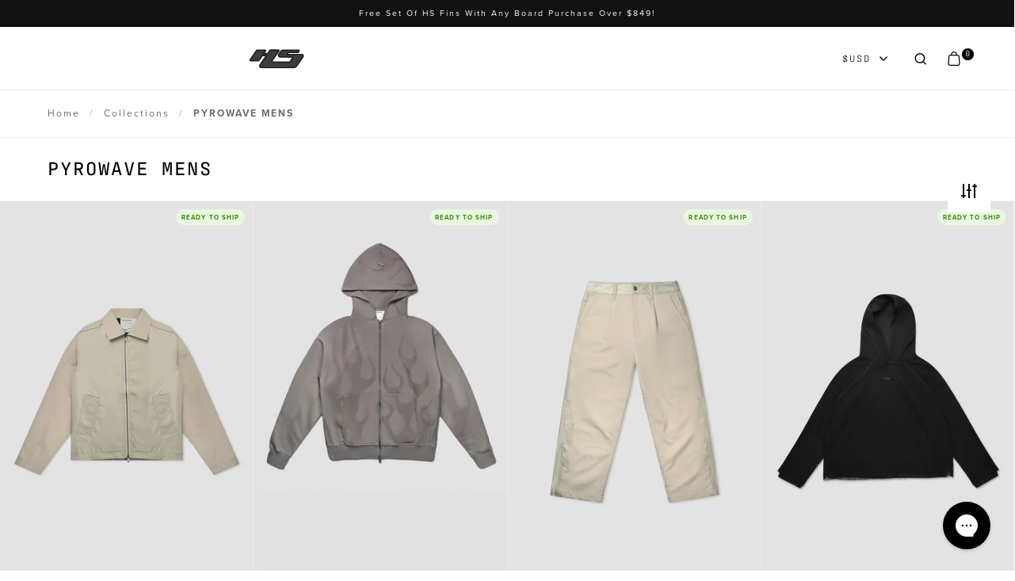

--- FILE ---
content_type: text/html; charset=utf-8
request_url: https://au.haydenshapes.com/collections/pyrowave-mens
body_size: 41377
content:















<!doctype html>
<html class="no-js" lang="en">
<head>
  <link rel="alternate" hreflang="x-default" href="https://haydenshapes.com/">
  <link rel="alternate" hreflang="en-au" href="https://au.haydenshapes.com/">
  <meta charset="utf-8">
  <meta name="viewport" content="width=device-width, initial-scale=1.0, height=device-height, minimum-scale=1.0, maximum-scale=1">
  <meta http-equiv="X-UA-Compatible" content="IE=edge"><link rel="shortcut icon" href="//au.haydenshapes.com/cdn/shop/files/HS_FAVICON_2_32x32.png?v=1614294924" type="image/png" /><title>Pyrowave / Mens &ndash; Haydenshapes AU
</title><meta property="og:type" content="product.group">
  <meta property="og:title" content="Pyrowave / Mens">
  <meta property="og:image" content="http://au.haydenshapes.com/cdn/shop/files/Flatlays_FrontandBack_0067_SSNeonPyrowaveTee_Front_1024x.jpg?v=1722226035">
  <meta property="og:image:secure_url" content="https://au.haydenshapes.com/cdn/shop/files/Flatlays_FrontandBack_0067_SSNeonPyrowaveTee_Front_1024x.jpg?v=1722226035">
  <meta property="og:image:width" content="1024">
  <meta property="og:image:height" content="1024"><meta property="og:url" content="https://au.haydenshapes.com/collections/pyrowave-mens">
<meta property="og:site_name" content="Haydenshapes AU"><meta name="twitter:card" content="summary"><meta name="twitter:title" content="Pyrowave / Mens">
  <meta name="twitter:description" content="">
  <meta name="twitter:image" content="https://au.haydenshapes.com/cdn/shop/files/Flatlays_FrontandBack_0067_SSNeonPyrowaveTee_Front_600x600_crop_center.jpg?v=1722226035"><script type="application/ld+json">
  {
    "@context": "http://schema.org",
    "@type": "BreadcrumbList",
  "itemListElement": [{
      "@type": "ListItem",
      "position": 1,
      "name": "Home",
      "item": "https://au.haydenshapes.com"
    },{
          "@type": "ListItem",
          "position": 2,
          "name": "Pyrowave \/ Mens",
          "item": "https://au.haydenshapes.com/collections/pyrowave-mens"
        }]
  }
  </script><script type="application/ld+json">
  {
    "@context": "http://schema.org",
    "@type" : "Organization",
  "name" : "Haydenshapes AU",
  "url" : "https://au.haydenshapes.com",
  "potentialAction": {
    "@type": "SearchAction",
    "target": "/search?q={search_term}",
    "query-input": "required name=search_term"
  }
  }
  </script><link rel="canonical" href="https://au.haydenshapes.com/collections/pyrowave-mens">

  <link rel="preconnect" href="https://cdn.shopify.com"><link rel="preconnect" href="https://fonts.shopifycdn.com" crossorigin><link rel="preload" as="script" href="//au.haydenshapes.com/cdn/shop/t/65/assets/theme.js?v=75773124387575350051761177896">
  <link rel="preload" as="style" href="//au.haydenshapes.com/cdn/shop/t/65/assets/theme.css?v=16994648454315251151761177896">
  <link href="//au.haydenshapes.com/cdn/shop/t/65/assets/theme.css?v=16994648454315251151761177896" rel="stylesheet" type="text/css" media="all" />
<noscript>
    <link rel="stylesheet" href="//au.haydenshapes.com/cdn/shop/t/65/assets/theme-noscript.css?v=78259120545182003951761177895">
  </noscript>

  <script>
    const rbi = [];
    const ribSetSize = (img) => {
      if ( img.offsetWidth / img.dataset.ratio < img.offsetHeight ) {
        img.setAttribute('sizes', `${Math.ceil(img.offsetHeight * img.dataset.ratio)}px`);
      } else {
        img.setAttribute('sizes', `${Math.ceil(img.offsetWidth)}px`);
      }
    }
    function debounce(fn, wait) {
      let t;
      return (...args) => {
        clearTimeout(t);
        t = setTimeout(() => fn.apply(this, args), wait);
      };
    }
    window.addEventListener('resize', debounce(()=>{
      for ( let img of rbi ) {
        ribSetSize(img);
      }
    }, 250));
  </script>

  <script>
    const ProductHeaderHelper = productSelector => {
      const originalHeader = document.querySelector(`${productSelector} .product-header`);
      let duplicateHeader = document.createElement('div');
      duplicateHeader.classList = 'product-header product-header--mobile';
      duplicateHeader.innerHTML = document.querySelector(`${productSelector} product-header`).innerHTML;
      duplicateHeader.querySelector('.price-reviews').id = "";
      document.querySelector(`${productSelector}`).prepend(duplicateHeader);
      const headerObserver = new MutationObserver(mutations=>{
        for ( const mutation of mutations ) {
          duplicateHeader.innerHTML = originalHeader.innerHTML;
        }
      });
      headerObserver.observe(originalHeader,{ attributes: false, childList: true, subtree: true })
    }
  </script><style type="text/css">


</style>
<style type="text/css">

  :root {

    /* Main color scheme */

    --main-text: #000000;
    --main-text-hover: rgba(0, 0, 0, 0.82);
    --main-text-foreground: #fff;
    
    --main-background: #ffffff;
    --main-background-gradient: rgba(255, 255, 255, 0);
    --main-background-secondary: rgba(0, 0, 0, 0.18);
    --main-background-third: rgba(0, 0, 0, 0.03);
    --main-borders: rgba(0, 0, 0, 0.08);

    /* Header & sidebars color scheme */
    
    --header-text: #000000;
    --header-text-foreground: #fff;
    
    --header-background: #ffffff;
    --header-background-secondary: rgba(0, 0, 0, 0.18);
    --header-borders: rgba(0, 0, 0, 0.08);

    /* Footer color scheme */

    --footer-text: ;
    --footer-text-foreground: #fff;
    
    --footer-background: ;
    --footer-background-secondary: ;
    --footer-borders: ;

    /* Buttons radius */

    --buttons-radius: 0px;

    /* Font variables */

    --font-stack-headings: antarctican-mono, sans-serif;
    --font-weight-headings: 400;
    --font-style-headings: normal;

    --font-stack-body: proxima-nova, sans-serif;
    --font-weight-body: 400;--font-weight-body-bold: 700;--font-style-body: normal;

    --base-headings-size: 40;
    --base-headings-line: 1.1;
    --base-body-size: 14;
    --base-body-line: 1.4;

  }

  select, .regular-select-cover {
    background-image: url("data:image/svg+xml,%0A%3Csvg width='14' height='9' viewBox='0 0 14 9' fill='none' xmlns='http://www.w3.org/2000/svg'%3E%3Cpath d='M8.42815 7.47604L7.01394 8.89025L0.528658 2.40497L1.94287 0.990753L8.42815 7.47604Z' fill='rgb(0, 0, 0)'/%3E%3Cpath d='M6.98591 8.89025L5.5717 7.47604L12.057 0.990755L13.4712 2.40497L6.98591 8.89025Z' fill='rgb(0, 0, 0)'/%3E%3C/svg%3E%0A");
  }
  sidebar-drawer .facets__disclosure:after, sidebar-drawer select {
    background-image: url("data:image/svg+xml,%0A%3Csvg width='14' height='9' viewBox='0 0 14 9' fill='none' xmlns='http://www.w3.org/2000/svg'%3E%3Cpath d='M8.42815 7.47604L7.01394 8.89025L0.528658 2.40497L1.94287 0.990753L8.42815 7.47604Z' fill='rgb(0, 0, 0)'/%3E%3Cpath d='M6.98591 8.89025L5.5717 7.47604L12.057 0.990755L13.4712 2.40497L6.98591 8.89025Z' fill='rgb(0, 0, 0)'/%3E%3C/svg%3E%0A");
  }

</style><link rel="preload" href="//au.haydenshapes.com/cdn/shop/t/65/assets/custom.css?v=795296509566397501761177889" as="style" onload="this.onload=null;this.rel='stylesheet'">
    <link rel="stylesheet" href="https://use.typekit.net/hnp1ccu.css">

    <!-- Global site tag (gtag.js) - Google Analytics -->
    <script async src="https://www.googletagmanager.com/gtag/js?id=UA-233339-6"></script>
    <script>
        window.dataLayer = window.dataLayer || [];
        function gtag(){dataLayer.push(arguments);}
        gtag('js', new Date());

        gtag('config', 'UA-233339-6');
    </script>

<script>
(function(g,e,o,t,a,r,ge,tl,y,s){
t=g.getElementsByTagName(e)[0];y=g.createElement(e);y.async=true;
y.src='https://g9508048080.co/gr?id=-M7G5qk7bOTZjcE5oCFO&refurl='+g.referrer+'&winurl='+encodeURIComponent(window.location);
t.parentNode.insertBefore(y,t);
})(document,'script');
</script>

    <script src='https://cdnjs.cloudflare.com/ajax/libs/jquery/3.1.0/jquery.min.js'></script>
  <script>window.performance && window.performance.mark && window.performance.mark('shopify.content_for_header.start');</script><meta name="google-site-verification" content="QMFGxiAS8E2PS7EymdEt-N9lvu2hVUn08LKlkha22xY">
<meta id="shopify-digital-wallet" name="shopify-digital-wallet" content="/7020891/digital_wallets/dialog">
<meta name="shopify-checkout-api-token" content="8c63b63a2f68439ac43e255dc6a45e92">
<meta id="in-context-paypal-metadata" data-shop-id="7020891" data-venmo-supported="false" data-environment="production" data-locale="en_US" data-paypal-v4="true" data-currency="AUD">
<link rel="alternate" type="application/atom+xml" title="Feed" href="/collections/pyrowave-mens.atom" />
<link rel="next" href="/collections/pyrowave-mens?page=2">
<link rel="alternate" type="application/json+oembed" href="https://au.haydenshapes.com/collections/pyrowave-mens.oembed">
<script async="async" src="/checkouts/internal/preloads.js?locale=en-AU"></script>
<link rel="preconnect" href="https://shop.app" crossorigin="anonymous">
<script async="async" src="https://shop.app/checkouts/internal/preloads.js?locale=en-AU&shop_id=7020891" crossorigin="anonymous"></script>
<script id="apple-pay-shop-capabilities" type="application/json">{"shopId":7020891,"countryCode":"AU","currencyCode":"AUD","merchantCapabilities":["supports3DS"],"merchantId":"gid:\/\/shopify\/Shop\/7020891","merchantName":"Haydenshapes AU","requiredBillingContactFields":["postalAddress","email","phone"],"requiredShippingContactFields":["postalAddress","email","phone"],"shippingType":"shipping","supportedNetworks":["visa","masterCard","amex","jcb"],"total":{"type":"pending","label":"Haydenshapes AU","amount":"1.00"},"shopifyPaymentsEnabled":true,"supportsSubscriptions":true}</script>
<script id="shopify-features" type="application/json">{"accessToken":"8c63b63a2f68439ac43e255dc6a45e92","betas":["rich-media-storefront-analytics"],"domain":"au.haydenshapes.com","predictiveSearch":true,"shopId":7020891,"locale":"en"}</script>
<script>var Shopify = Shopify || {};
Shopify.shop = "haydenshapes-au.myshopify.com";
Shopify.locale = "en";
Shopify.currency = {"active":"AUD","rate":"1.0"};
Shopify.country = "AU";
Shopify.theme = {"name":"BLACK FRIDAY 2025","id":184782815602,"schema_name":"Split","schema_version":"3.1.0","theme_store_id":null,"role":"main"};
Shopify.theme.handle = "null";
Shopify.theme.style = {"id":null,"handle":null};
Shopify.cdnHost = "au.haydenshapes.com/cdn";
Shopify.routes = Shopify.routes || {};
Shopify.routes.root = "/";</script>
<script type="module">!function(o){(o.Shopify=o.Shopify||{}).modules=!0}(window);</script>
<script>!function(o){function n(){var o=[];function n(){o.push(Array.prototype.slice.apply(arguments))}return n.q=o,n}var t=o.Shopify=o.Shopify||{};t.loadFeatures=n(),t.autoloadFeatures=n()}(window);</script>
<script>
  window.ShopifyPay = window.ShopifyPay || {};
  window.ShopifyPay.apiHost = "shop.app\/pay";
  window.ShopifyPay.redirectState = null;
</script>
<script id="shop-js-analytics" type="application/json">{"pageType":"collection"}</script>
<script defer="defer" async type="module" src="//au.haydenshapes.com/cdn/shopifycloud/shop-js/modules/v2/client.init-shop-cart-sync_C5BV16lS.en.esm.js"></script>
<script defer="defer" async type="module" src="//au.haydenshapes.com/cdn/shopifycloud/shop-js/modules/v2/chunk.common_CygWptCX.esm.js"></script>
<script type="module">
  await import("//au.haydenshapes.com/cdn/shopifycloud/shop-js/modules/v2/client.init-shop-cart-sync_C5BV16lS.en.esm.js");
await import("//au.haydenshapes.com/cdn/shopifycloud/shop-js/modules/v2/chunk.common_CygWptCX.esm.js");

  window.Shopify.SignInWithShop?.initShopCartSync?.({"fedCMEnabled":true,"windoidEnabled":true});

</script>
<script>
  window.Shopify = window.Shopify || {};
  if (!window.Shopify.featureAssets) window.Shopify.featureAssets = {};
  window.Shopify.featureAssets['shop-js'] = {"shop-cart-sync":["modules/v2/client.shop-cart-sync_ZFArdW7E.en.esm.js","modules/v2/chunk.common_CygWptCX.esm.js"],"init-fed-cm":["modules/v2/client.init-fed-cm_CmiC4vf6.en.esm.js","modules/v2/chunk.common_CygWptCX.esm.js"],"shop-button":["modules/v2/client.shop-button_tlx5R9nI.en.esm.js","modules/v2/chunk.common_CygWptCX.esm.js"],"shop-cash-offers":["modules/v2/client.shop-cash-offers_DOA2yAJr.en.esm.js","modules/v2/chunk.common_CygWptCX.esm.js","modules/v2/chunk.modal_D71HUcav.esm.js"],"init-windoid":["modules/v2/client.init-windoid_sURxWdc1.en.esm.js","modules/v2/chunk.common_CygWptCX.esm.js"],"shop-toast-manager":["modules/v2/client.shop-toast-manager_ClPi3nE9.en.esm.js","modules/v2/chunk.common_CygWptCX.esm.js"],"init-shop-email-lookup-coordinator":["modules/v2/client.init-shop-email-lookup-coordinator_B8hsDcYM.en.esm.js","modules/v2/chunk.common_CygWptCX.esm.js"],"init-shop-cart-sync":["modules/v2/client.init-shop-cart-sync_C5BV16lS.en.esm.js","modules/v2/chunk.common_CygWptCX.esm.js"],"avatar":["modules/v2/client.avatar_BTnouDA3.en.esm.js"],"pay-button":["modules/v2/client.pay-button_FdsNuTd3.en.esm.js","modules/v2/chunk.common_CygWptCX.esm.js"],"init-customer-accounts":["modules/v2/client.init-customer-accounts_DxDtT_ad.en.esm.js","modules/v2/client.shop-login-button_C5VAVYt1.en.esm.js","modules/v2/chunk.common_CygWptCX.esm.js","modules/v2/chunk.modal_D71HUcav.esm.js"],"init-shop-for-new-customer-accounts":["modules/v2/client.init-shop-for-new-customer-accounts_ChsxoAhi.en.esm.js","modules/v2/client.shop-login-button_C5VAVYt1.en.esm.js","modules/v2/chunk.common_CygWptCX.esm.js","modules/v2/chunk.modal_D71HUcav.esm.js"],"shop-login-button":["modules/v2/client.shop-login-button_C5VAVYt1.en.esm.js","modules/v2/chunk.common_CygWptCX.esm.js","modules/v2/chunk.modal_D71HUcav.esm.js"],"init-customer-accounts-sign-up":["modules/v2/client.init-customer-accounts-sign-up_CPSyQ0Tj.en.esm.js","modules/v2/client.shop-login-button_C5VAVYt1.en.esm.js","modules/v2/chunk.common_CygWptCX.esm.js","modules/v2/chunk.modal_D71HUcav.esm.js"],"shop-follow-button":["modules/v2/client.shop-follow-button_Cva4Ekp9.en.esm.js","modules/v2/chunk.common_CygWptCX.esm.js","modules/v2/chunk.modal_D71HUcav.esm.js"],"checkout-modal":["modules/v2/client.checkout-modal_BPM8l0SH.en.esm.js","modules/v2/chunk.common_CygWptCX.esm.js","modules/v2/chunk.modal_D71HUcav.esm.js"],"lead-capture":["modules/v2/client.lead-capture_Bi8yE_yS.en.esm.js","modules/v2/chunk.common_CygWptCX.esm.js","modules/v2/chunk.modal_D71HUcav.esm.js"],"shop-login":["modules/v2/client.shop-login_D6lNrXab.en.esm.js","modules/v2/chunk.common_CygWptCX.esm.js","modules/v2/chunk.modal_D71HUcav.esm.js"],"payment-terms":["modules/v2/client.payment-terms_CZxnsJam.en.esm.js","modules/v2/chunk.common_CygWptCX.esm.js","modules/v2/chunk.modal_D71HUcav.esm.js"]};
</script>
<script>(function() {
  var isLoaded = false;
  function asyncLoad() {
    if (isLoaded) return;
    isLoaded = true;
    var urls = ["\/\/d1liekpayvooaz.cloudfront.net\/apps\/customizery\/customizery.js?shop=haydenshapes-au.myshopify.com","https:\/\/assets1.adroll.com\/shopify\/latest\/j\/shopify_rolling_bootstrap_v2.js?adroll_adv_id=4VFZRHL5QZGBLBU2N2LK2E\u0026adroll_pix_id=3E7AACMXABHCVF6ZJ27ARP\u0026shop=haydenshapes-au.myshopify.com","https:\/\/config.gorgias.chat\/bundle-loader\/01GYCCKEVX5KWXJM8P35RZPF6P?source=shopify1click\u0026shop=haydenshapes-au.myshopify.com","https:\/\/cdn.9gtb.com\/loader.js?g_cvt_id=6e0f49fa-a947-4803-9892-183e96cd6de4\u0026shop=haydenshapes-au.myshopify.com"];
    for (var i = 0; i < urls.length; i++) {
      var s = document.createElement('script');
      s.type = 'text/javascript';
      s.async = true;
      s.src = urls[i];
      var x = document.getElementsByTagName('script')[0];
      x.parentNode.insertBefore(s, x);
    }
  };
  if(window.attachEvent) {
    window.attachEvent('onload', asyncLoad);
  } else {
    window.addEventListener('load', asyncLoad, false);
  }
})();</script>
<script id="__st">var __st={"a":7020891,"offset":39600,"reqid":"1cd5a914-2b86-47df-8860-3d27b719615d-1768784349","pageurl":"au.haydenshapes.com\/collections\/pyrowave-mens","u":"94577c2b5594","p":"collection","rtyp":"collection","rid":301882310844};</script>
<script>window.ShopifyPaypalV4VisibilityTracking = true;</script>
<script id="captcha-bootstrap">!function(){'use strict';const t='contact',e='account',n='new_comment',o=[[t,t],['blogs',n],['comments',n],[t,'customer']],c=[[e,'customer_login'],[e,'guest_login'],[e,'recover_customer_password'],[e,'create_customer']],r=t=>t.map((([t,e])=>`form[action*='/${t}']:not([data-nocaptcha='true']) input[name='form_type'][value='${e}']`)).join(','),a=t=>()=>t?[...document.querySelectorAll(t)].map((t=>t.form)):[];function s(){const t=[...o],e=r(t);return a(e)}const i='password',u='form_key',d=['recaptcha-v3-token','g-recaptcha-response','h-captcha-response',i],f=()=>{try{return window.sessionStorage}catch{return}},m='__shopify_v',_=t=>t.elements[u];function p(t,e,n=!1){try{const o=window.sessionStorage,c=JSON.parse(o.getItem(e)),{data:r}=function(t){const{data:e,action:n}=t;return t[m]||n?{data:e,action:n}:{data:t,action:n}}(c);for(const[e,n]of Object.entries(r))t.elements[e]&&(t.elements[e].value=n);n&&o.removeItem(e)}catch(o){console.error('form repopulation failed',{error:o})}}const l='form_type',E='cptcha';function T(t){t.dataset[E]=!0}const w=window,h=w.document,L='Shopify',v='ce_forms',y='captcha';let A=!1;((t,e)=>{const n=(g='f06e6c50-85a8-45c8-87d0-21a2b65856fe',I='https://cdn.shopify.com/shopifycloud/storefront-forms-hcaptcha/ce_storefront_forms_captcha_hcaptcha.v1.5.2.iife.js',D={infoText:'Protected by hCaptcha',privacyText:'Privacy',termsText:'Terms'},(t,e,n)=>{const o=w[L][v],c=o.bindForm;if(c)return c(t,g,e,D).then(n);var r;o.q.push([[t,g,e,D],n]),r=I,A||(h.body.append(Object.assign(h.createElement('script'),{id:'captcha-provider',async:!0,src:r})),A=!0)});var g,I,D;w[L]=w[L]||{},w[L][v]=w[L][v]||{},w[L][v].q=[],w[L][y]=w[L][y]||{},w[L][y].protect=function(t,e){n(t,void 0,e),T(t)},Object.freeze(w[L][y]),function(t,e,n,w,h,L){const[v,y,A,g]=function(t,e,n){const i=e?o:[],u=t?c:[],d=[...i,...u],f=r(d),m=r(i),_=r(d.filter((([t,e])=>n.includes(e))));return[a(f),a(m),a(_),s()]}(w,h,L),I=t=>{const e=t.target;return e instanceof HTMLFormElement?e:e&&e.form},D=t=>v().includes(t);t.addEventListener('submit',(t=>{const e=I(t);if(!e)return;const n=D(e)&&!e.dataset.hcaptchaBound&&!e.dataset.recaptchaBound,o=_(e),c=g().includes(e)&&(!o||!o.value);(n||c)&&t.preventDefault(),c&&!n&&(function(t){try{if(!f())return;!function(t){const e=f();if(!e)return;const n=_(t);if(!n)return;const o=n.value;o&&e.removeItem(o)}(t);const e=Array.from(Array(32),(()=>Math.random().toString(36)[2])).join('');!function(t,e){_(t)||t.append(Object.assign(document.createElement('input'),{type:'hidden',name:u})),t.elements[u].value=e}(t,e),function(t,e){const n=f();if(!n)return;const o=[...t.querySelectorAll(`input[type='${i}']`)].map((({name:t})=>t)),c=[...d,...o],r={};for(const[a,s]of new FormData(t).entries())c.includes(a)||(r[a]=s);n.setItem(e,JSON.stringify({[m]:1,action:t.action,data:r}))}(t,e)}catch(e){console.error('failed to persist form',e)}}(e),e.submit())}));const S=(t,e)=>{t&&!t.dataset[E]&&(n(t,e.some((e=>e===t))),T(t))};for(const o of['focusin','change'])t.addEventListener(o,(t=>{const e=I(t);D(e)&&S(e,y())}));const B=e.get('form_key'),M=e.get(l),P=B&&M;t.addEventListener('DOMContentLoaded',(()=>{const t=y();if(P)for(const e of t)e.elements[l].value===M&&p(e,B);[...new Set([...A(),...v().filter((t=>'true'===t.dataset.shopifyCaptcha))])].forEach((e=>S(e,t)))}))}(h,new URLSearchParams(w.location.search),n,t,e,['guest_login'])})(!0,!0)}();</script>
<script integrity="sha256-4kQ18oKyAcykRKYeNunJcIwy7WH5gtpwJnB7kiuLZ1E=" data-source-attribution="shopify.loadfeatures" defer="defer" src="//au.haydenshapes.com/cdn/shopifycloud/storefront/assets/storefront/load_feature-a0a9edcb.js" crossorigin="anonymous"></script>
<script crossorigin="anonymous" defer="defer" src="//au.haydenshapes.com/cdn/shopifycloud/storefront/assets/shopify_pay/storefront-65b4c6d7.js?v=20250812"></script>
<script data-source-attribution="shopify.dynamic_checkout.dynamic.init">var Shopify=Shopify||{};Shopify.PaymentButton=Shopify.PaymentButton||{isStorefrontPortableWallets:!0,init:function(){window.Shopify.PaymentButton.init=function(){};var t=document.createElement("script");t.src="https://au.haydenshapes.com/cdn/shopifycloud/portable-wallets/latest/portable-wallets.en.js",t.type="module",document.head.appendChild(t)}};
</script>
<script data-source-attribution="shopify.dynamic_checkout.buyer_consent">
  function portableWalletsHideBuyerConsent(e){var t=document.getElementById("shopify-buyer-consent"),n=document.getElementById("shopify-subscription-policy-button");t&&n&&(t.classList.add("hidden"),t.setAttribute("aria-hidden","true"),n.removeEventListener("click",e))}function portableWalletsShowBuyerConsent(e){var t=document.getElementById("shopify-buyer-consent"),n=document.getElementById("shopify-subscription-policy-button");t&&n&&(t.classList.remove("hidden"),t.removeAttribute("aria-hidden"),n.addEventListener("click",e))}window.Shopify?.PaymentButton&&(window.Shopify.PaymentButton.hideBuyerConsent=portableWalletsHideBuyerConsent,window.Shopify.PaymentButton.showBuyerConsent=portableWalletsShowBuyerConsent);
</script>
<script data-source-attribution="shopify.dynamic_checkout.cart.bootstrap">document.addEventListener("DOMContentLoaded",(function(){function t(){return document.querySelector("shopify-accelerated-checkout-cart, shopify-accelerated-checkout")}if(t())Shopify.PaymentButton.init();else{new MutationObserver((function(e,n){t()&&(Shopify.PaymentButton.init(),n.disconnect())})).observe(document.body,{childList:!0,subtree:!0})}}));
</script>
<link id="shopify-accelerated-checkout-styles" rel="stylesheet" media="screen" href="https://au.haydenshapes.com/cdn/shopifycloud/portable-wallets/latest/accelerated-checkout-backwards-compat.css" crossorigin="anonymous">
<style id="shopify-accelerated-checkout-cart">
        #shopify-buyer-consent {
  margin-top: 1em;
  display: inline-block;
  width: 100%;
}

#shopify-buyer-consent.hidden {
  display: none;
}

#shopify-subscription-policy-button {
  background: none;
  border: none;
  padding: 0;
  text-decoration: underline;
  font-size: inherit;
  cursor: pointer;
}

#shopify-subscription-policy-button::before {
  box-shadow: none;
}

      </style>

<script>window.performance && window.performance.mark && window.performance.mark('shopify.content_for_header.end');</script>
  <!-- "snippets/shogun-products.liquid" was not rendered, the associated app was uninstalled -->


  <!-- GOOGLEADS GLOBAL TAG START - DO NOT REMOVE -->
  <!-- Global site tag (gtag.js) - Google Ads: 807623200 -->
<script async src="https://www.googletagmanager.com/gtag/js?id=AW-807623200"></script>
<script>
  window.dataLayer = window.dataLayer || [];
  function gtag(){dataLayer.push(arguments);}
  gtag('js', new Date());

  gtag('config', 'AW-807623200');
</script>
  <!-- GOOGLEADS GLOBAL TAG END - DO NOT REMOVE -->

  
<!-- Google Tag Manager -->
<script>(function(w,d,s,l,i){w[l]=w[l]||[];w[l].push({'gtm.start':
new Date().getTime(),event:'gtm.js'});var f=d.getElementsByTagName(s)[0],
j=d.createElement(s),dl=l!='dataLayer'?'&l='+l:'';j.async=true;j.src=
'https://www.googletagmanager.com/gtm.js?id='+i+dl;f.parentNode.insertBefore(j,f);
})(window,document,'script','dataLayer','GTM-KTB6FK6');</script>
<!-- End Google Tag Manager -->

  <!-- "snippets/shogun-head.liquid" was not rendered, the associated app was uninstalled -->
<script async type="text/javascript" src="https://static.klaviyo.com/onsite/js/klaviyo.js?company_id=HbureB"></script>

<!-- BEGIN app block: shopify://apps/crazy-egg/blocks/app-embed/7ea73823-6ad9-4252-a63e-088397d54aed -->
  <script async src="https://script.crazyegg.com/pages/scripts/0113/5749.js"></script>



<!-- END app block --><!-- BEGIN app block: shopify://apps/klaviyo-email-marketing-sms/blocks/klaviyo-onsite-embed/2632fe16-c075-4321-a88b-50b567f42507 -->












  <script async src="https://static.klaviyo.com/onsite/js/JNQ8GY/klaviyo.js?company_id=JNQ8GY"></script>
  <script>!function(){if(!window.klaviyo){window._klOnsite=window._klOnsite||[];try{window.klaviyo=new Proxy({},{get:function(n,i){return"push"===i?function(){var n;(n=window._klOnsite).push.apply(n,arguments)}:function(){for(var n=arguments.length,o=new Array(n),w=0;w<n;w++)o[w]=arguments[w];var t="function"==typeof o[o.length-1]?o.pop():void 0,e=new Promise((function(n){window._klOnsite.push([i].concat(o,[function(i){t&&t(i),n(i)}]))}));return e}}})}catch(n){window.klaviyo=window.klaviyo||[],window.klaviyo.push=function(){var n;(n=window._klOnsite).push.apply(n,arguments)}}}}();</script>

  




  <script>
    window.klaviyoReviewsProductDesignMode = false
  </script>



  <!-- BEGIN app snippet: customer-hub-data --><script>
  if (!window.customerHub) {
    window.customerHub = {};
  }
  window.customerHub.storefrontRoutes = {
    login: "/account/login?return_url=%2F%23k-hub",
    register: "/account/register?return_url=%2F%23k-hub",
    logout: "/account/logout",
    profile: "/account",
    addresses: "/account/addresses",
  };
  
  window.customerHub.userId = null;
  
  window.customerHub.storeDomain = "haydenshapes-au.myshopify.com";

  

  
    window.customerHub.storeLocale = {
        currentLanguage: 'en',
        currentCountry: 'AU',
        availableLanguages: [
          
            {
              iso_code: 'en',
              endonym_name: 'English'
            }
          
        ],
        availableCountries: [
          
            {
              iso_code: 'AU',
              name: 'Australia',
              currency_code: 'AUD'
            }
          
        ]
    };
  
</script>
<!-- END app snippet -->





<!-- END app block --><!-- BEGIN app block: shopify://apps/tipo-related-products/blocks/app-embed/75cf2d86-3988-45e7-8f28-ada23c99704f --><script type="text/javascript">
  
    
    
    var Globo = Globo || {};
    window.Globo.RelatedProducts = window.Globo.RelatedProducts || {}; window.moneyFormat = "${{amount}} AUD"; window.shopCurrency = "AUD";
    window.globoRelatedProductsConfig = {
      __webpack_public_path__ : "https://cdn.shopify.com/extensions/019a6293-eea2-75db-9d64-cc7878a1288f/related-test-cli3-121/assets/", apiUrl: "https://related-products.globo.io/api", alternateApiUrl: "https://related-products.globo.io",
      shop: "haydenshapes-au.myshopify.com", domain: "au.haydenshapes.com",themeOs20: true, page: 'collection',
      customer:null,
      urls:  { search: "\/search", collection: "\/collections" },
      translation: {"add_to_cart":"Add to cart","added_to_cart":"Added to cart","add_selected_to_cart":"Add selected to cart","added_selected_to_cart":"Added selected to cart","sale":"Sale","total_price":"Total price:","this_item":"This item:","sold_out":"Sold out"},
      settings: {"hidewatermark":false,"redirect":true,"new_tab":false,"image_ratio":"350:525","hidden_tags":"studio\nprivate","exclude_tags":"studio\nprivate","hidden_collections":null,"carousel_autoplay":false,"carousel_disable_in_mobile":false,"carousel_items":5,"hideprice":false,"discount":{"enable":false,"condition":"any","type":"percentage","value":10},"sold_out":false,"carousel_loop":true,"carousel_rtl":false,"visible_tags":null},
      boughtTogetherIds: {},
      trendingProducts: [14775880843634,14809498091890,4552365604961,7757012009148,7695350890684,4740242309217,14871789568370,14871793336690,14802182963570,14934775234930,7770785022140,3764625799,14625014055282,7695350694076,14932661600626,14932646101362,8457500197052,14802219336050,14802220777842,14802214551922,14739902660978,14760795767154,8466407882940,8502126772412,8466435997884,14897671045490,7718655688892,7757005717692,9535114311,7718656508092,8016622747836,14689682227570,7308856557756,14930962612594,14746050199922,8516911726780,14926766637426,8457515237564,14929963319666,14926801928562,4740213964897,14811411743090,8381007331516,7695379366076,14927539798386,14837187150194,7695350956220,8191404900540,14670884831602,14874211877234],
      productBoughtTogether: {"type":"product_bought_together","enable":true,"title":{"text":"STYLE IT WITH","color":"#000000","fontSize":"16","align":"left"},"subtitle":{"text":null,"color":"#212121","fontSize":"14"},"limit":4,"maxWidth":1170,"conditions":[{"id":"manual","status":1},{"id":"bought_together","status":0},{"id":"vendor","type":"same","status":0},{"id":"type","type":"related","status":1,"rules":[{"type":"Apparel","related":["Apparel"]}]},{"id":"collection","type":"same","status":0},{"id":"tags","type":"related","status":0,"rules":[{"tag":null,"related":["Apparel"]}]},{"id":"global","status":0}],"template":{"id":"1","elements":["price",null,null,"saleLabel","customCarousel","addToCartBtn"],"productTitle":{"fontSize":"16","color":"#000000"},"productPrice":{"fontSize":"14","color":"#000000"},"productOldPrice":{"fontSize":"14","color":"#919191"},"button":{"fontSize":"13","color":"#ffffff","backgroundColor":"#212121"},"saleLabel":{"color":"#fff","backgroundColor":"#000000"},"this_item":true,"selected":true,"customCarousel":{"large":3,"small":3,"tablet":3}},"random":false,"discount":true},
      productRelated: {"type":"product_related","enable":true,"title":{"text":"RECOMMENDED","color":"#212121","fontSize":"16","align":"center"},"subtitle":{"text":null,"color":"#212121","fontSize":"12"},"limit":10,"maxWidth":2500,"conditions":[{"id":"tags","type":"related","status":1,"rules":[{"tag":null,"related":[]}]},{"id":"manual","status":1},{"id":"bought_together","status":0},{"id":"vendor","type":"same","status":0},{"id":"type","type":"same","status":0},{"id":"collection","type":"same","status":0},{"id":"global","status":0}],"template":{"id":"1","elements":["price","addToCartBtn","customCarousel"],"productTitle":{"fontSize":"12","color":"#212121"},"productPrice":{"fontSize":"14","color":"#212121"},"productOldPrice":{"fontSize":16,"color":"#919191"},"button":{"fontSize":"11","color":"#ffffff","backgroundColor":"#212121"},"saleLabel":{"color":"#fff","backgroundColor":"#c00000"},"this_item":false,"selected":false,"customCarousel":{"large":6,"small":4,"tablet":3}},"random":false,"discount":false},
      cart: {"type":"cart","enable":false,"title":{"text":"YOU MAY ALSO LIKE","color":"#212121","fontSize":"16","align":"left"},"subtitle":{"text":null,"color":"#212121","fontSize":"14"},"limit":4,"maxWidth":360,"conditions":[{"id":"tags","type":"same","status":1},{"id":"manual","status":1},{"id":"bought_together","status":0},{"id":"global","status":0}],"template":{"id":"1","elements":["price",null,null,"saleLabel","customCarousel","addToCartBtn"],"productTitle":{"fontSize":"16","color":"#212121"},"productPrice":{"fontSize":"14","color":"#000000"},"productOldPrice":{"fontSize":"14","color":"#919191"},"button":{"fontSize":"16","color":"#ffffff","backgroundColor":"#212121"},"saleLabel":{"color":"#fff","backgroundColor":"#c00000"},"this_item":true,"selected":true,"customCarousel":{"large":2,"small":2}},"random":false,"discount":false},
      basis_collection_handle: 'globo_basis_collection',
      widgets: [{"id":2462,"title":{"text":"RECOMMENDED PRODUCTS","color":"#000000","fontSize":"20","align":"center"},"subtitle":{"text":null,"color":"#000000","fontSize":"12"},"when":null,"conditions":{"type":"collection","condition":{"id":"161952694369","title":"Hardware","handle":"hardware","image":"https:\/\/cdn.shopify.com\/s\/files\/1\/0702\/0891\/collections\/Hardware_Collection.jpg?v=1601951383"}},"template":{"id":"1","elements":["price","addToCartBtn","variantSelector","saleLabel"],"productTitle":{"fontSize":"14","color":"#111111"},"productPrice":{"fontSize":"14","color":"#000000"},"productOldPrice":{"fontSize":16,"color":"#989898"},"button":{"fontSize":"14","color":"#ffffff","backgroundColor":"#000000"},"saleLabel":{"color":"#fff","backgroundColor":"#000000"},"selected":true,"this_item":true},"positions":["cart_bottom"],"maxWidth":1600,"limit":8,"random":0,"discount":0,"sort":0,"enable":0,"type":"widget"}],
      offers: [{"id":2194,"type":"thankyou","title":{"trans":[],"text":"Add Traction","color":"#606060","fontSize":"14","align":"left"},"subtitle":{"trans":[],"text":"Add traction in your order and checkout within next few minutes and receive 20% off.","color":"#212121","fontSize":"14"},"when":{"type":"specific_collections","datas":{"products":[{"id":"6680747409596","title":"Haydenshapes Traction - 3 Piece","handle":"haydenshapes-traction-3-piece","image":{"id":"gid:\/\/shopify\/ProductImage\/29335170187452","originalSrc":"https:\/\/cdn.shopify.com\/s\/files\/1\/0702\/0891\/products\/HS_TRACTION_3_PIECE.jpg?v=1624494086"}},{"id":"6680746295484","title":"Haydenshapes Traction - Split","handle":"haydenshapes-traction-004-split","image":{"id":"gid:\/\/shopify\/ProductImage\/29335182180540","originalSrc":"https:\/\/cdn.shopify.com\/s\/files\/1\/0702\/0891\/products\/HS_TRACTION_SPLIT.jpg?v=1624494127"}},{"id":"6680745705660","title":"Haydenshapes Traction - Split Fish Swallow","handle":"haydenshapes-traction-split-fish-swallow","image":{"id":"gid:\/\/shopify\/ProductImage\/29335184179388","originalSrc":"https:\/\/cdn.shopify.com\/s\/files\/1\/0702\/0891\/products\/HS_TRACTION_SWALLOW.jpg?v=1624494137"}},{"id":"6680747180220","title":"Haydenshapes Traction - 4 Piece Front Deck","handle":"haydenshapes-traction-4-piece-front-deck","image":{"id":"gid:\/\/shopify\/ProductImage\/29335173759164","originalSrc":"https:\/\/cdn.shopify.com\/s\/files\/1\/0702\/0891\/products\/HS_TRACTION_FRONT.jpg?v=1624494096"}}],"collections":[{"id":"26497469","title":"All Surfboards","handle":"surfboards","image":{"id":"gid:\/\/shopify\/CollectionImage\/931994140769","originalSrc":"https:\/\/cdn.shopify.com\/s\/files\/1\/0702\/0891\/collections\/LOOT-BACKGROUND-V2.jpg?v=1601357197"}},{"id":"268490997948","title":"HSSTUDIO","handle":"hsstudio","image":null}]}},"conditions":{"type":"specific_products","datas":{"products":[{"id":"6680747409596","title":"Haydenshapes Traction - 3 Piece","handle":"haydenshapes-traction-3-piece","image":{"id":"gid:\/\/shopify\/ProductImage\/29335170187452","originalSrc":"https:\/\/cdn.shopify.com\/s\/files\/1\/0702\/0891\/products\/HS_TRACTION_3_PIECE.jpg?v=1624494086"}},{"id":"6680746295484","title":"Haydenshapes Traction - Split","handle":"haydenshapes-traction-004-split","image":{"id":"gid:\/\/shopify\/ProductImage\/29335182180540","originalSrc":"https:\/\/cdn.shopify.com\/s\/files\/1\/0702\/0891\/products\/HS_TRACTION_SPLIT.jpg?v=1624494127"}},{"id":"6680745705660","title":"Haydenshapes Traction - Split Fish Swallow","handle":"haydenshapes-traction-split-fish-swallow","image":{"id":"gid:\/\/shopify\/ProductImage\/29335184179388","originalSrc":"https:\/\/cdn.shopify.com\/s\/files\/1\/0702\/0891\/products\/HS_TRACTION_SWALLOW.jpg?v=1624494137"}},{"id":"6680747180220","title":"Haydenshapes Traction - 4 Piece Front Deck","handle":"haydenshapes-traction-4-piece-front-deck","image":{"id":"gid:\/\/shopify\/ProductImage\/29335173759164","originalSrc":"https:\/\/cdn.shopify.com\/s\/files\/1\/0702\/0891\/products\/HS_TRACTION_FRONT.jpg?v=1624494096"}}],"collections":[]}},"template":{"id":"1","this_item":false,"default_checked":true,"elements":["price","addToCartBtn","variantSelector","saleLabel"],"productTitle":{"fontSize":"14","color":"#212121"},"productPrice":{"fontSize":"15","color":"#212121"},"productOldPrice":{"fontSize":"13","color":"#919191"},"button":{"fontSize":"14","color":"#ffffff","backgroundColor":"#212121"},"saleLabel":{"color":"#ffffff","backgroundColor":"#c00000"}},"positions":[],"maxWidth":433,"limit":1,"random":1,"discount":0,"discountdata":{"type":"percentage","value":"0"},"sort":0,"enable":1,"created_at":"2024-09-05 06:16:51","updated_at":"2024-09-05 06:20:28"}],
      view_name: 'globo.alsobought', cart_properties_name: '_bundle', upsell_properties_name: '_upsell_bundle',
      discounted_ids: [],discount_min_amount: 0,offerdiscounted_ids: [],offerdiscount_min_amount: 0,data: {},cartdata:{ ids: [],handles: [], vendors: [], types: [], tags: [], collections: [] },upselldatas:{},cartitems:[],cartitemhandles: [],manualCollectionsDatas: {},layouts: [],
      no_image_url: "https://cdn.shopify.com/s/images/admin/no-image-large.gif",
      manualRecommendations:[], manualVendors:[], manualTags:[], manualProductTypes:[], manualCollections:[],
      app_version : 2,
      collection_handle: "pyrowave-mens", curPlan :  "PROFESSIONAL" ,
    }; globoRelatedProductsConfig.settings.hidewatermark= true;
     globoRelatedProductsConfig.manualCollections = []; globoRelatedProductsConfig.manualProductTypes = []; globoRelatedProductsConfig.manualTags = []; globoRelatedProductsConfig.manualVendors = [];   
</script>
<style>
  
    
    
    
    
    
    

    
  
</style>
<script>
  document.addEventListener('DOMContentLoaded', function () {
    document.querySelectorAll('[class*=globo_widget_]').forEach(function (el) {
      if (el.clientWidth < 600) {
        el.classList.add('globo_widget_mobile');
      }
    });
  });
</script>

<!-- BEGIN app snippet: globo-alsobought-style -->
<style>
    .ga-products-box .ga-product_image:after{padding-top:100%;}
    @media only screen and (max-width:749px){.return-link-wrapper{margin-bottom:0 !important;}}
    
        
        
            
                
                
                  .ga-products-box .ga-product_image:after{padding-top:150.0%;}
                
            
        
    
    
        
#wigget_2462{max-width:1600px;margin:15px auto;} #wigget_2462 h2{color:#000000;font-size:20px;text-align:center;}  #wigget_2462 .ga-subtitle{color:#000000;font-size:12px;text-align:center;}  #wigget_2462 .ga-product_title, #wigget_2462 select.ga-product_variant_select{color:#111111;font-size:14px;} #wigget_2462 span.ga-product_price{color:#000000;font-size:14px;}  #wigget_2462 .ga-product_oldprice{color:#989898;font-size:16px;}  #wigget_2462 button.ga-product_addtocart, #wigget_2462 button.ga-addalltocart{color:#ffffff;background-color:#000000;font-size:14px;} #wigget_2462 .ga-label_sale{color:#fff;background-color:#000000;}
        
.ga_offer_2194{max-width:433px;margin:5px auto;} .ga_offer_2194 h2{color:#606060;font-size:14px;text-align:left;}  .ga_offer_2194 .ga-subtitle{color:#212121;font-size:14px;text-align:left;}  .ga_offer_2194 .ga-product_title, .ga_offer_2194 select.ga-product_variant_select{color:#212121;font-size:14px;} .ga_offer_2194 span.ga-product_price{color:#212121;font-size:15px;} .ga_offer_2194 .ga-product_oldprice{color:#919191;font-size:15px;} .ga_offer_2194 button.ga-product_addtocart,.ga_offer_2194 button.ga-upsell-product_addtocart, .ga_offer_2194 button.ga-addalltocart{color:#ffffff;background-color:#212121;font-size:14px;} .ga_offer_2194 .ga-label_sale{color:#ffffff;background-color:#c00000;}

        
        #ga-cart{max-width:360px;margin:15px auto;} #ga-cart h2{color:#212121;font-size:16px;text-align:left;}  #ga-cart .ga-subtitle{color:#212121;font-size:14px;text-align:left;}  #ga-cart .ga-product_title, #ga-cart select.ga-product_variant_select{color:#212121;font-size:16px;} #ga-cart span.ga-product_price{color:#000000;font-size:14px;}  #ga-cart .ga-product_oldprice{color:#919191;font-size:14px;}  #ga-cart button.ga-product_addtocart, #ga-cart button.ga-addalltocart{color:#ffffff;background-color:#212121;font-size:16px;} #ga-cart .ga-label_sale{color:#fff;background-color:#c00000;}
    </style>
<!-- END app snippet --><!-- BEGIN app snippet: globo-alsobought-template -->
<script id="globoRelatedProductsTemplate2" type="template/html">
  {% if box.template.id == 1 or box.template.id == '1' %}
  <div id="{{box.id}}" data-title="{{box.title.text | escape}}" class="ga ga-template_1 ga-products-box ga-template_themeid_{{ theme_store_id  }}"> {% if box.title and box.title.text and box.title.text != '' %} <h2 class="ga-title section-title"> <span>{{box.title.text}}</span> </h2> {% endif %} {% if box.subtitle and box.subtitle.text and box.subtitle.text != '' %} <div class="ga-subtitle">{{box.subtitle.text}}</div> {% endif %} <div class="ga-products"> <div class="ga-carousel_wrapper"> <div class="ga-carousel gowl-carousel" data-products-count="{{products.size}}"> {% for product in products %} {% assign first_available_variant = false %} {% for variant in product.variants %} {% if first_available_variant == false and variant.available %} {% assign first_available_variant = variant %} {% endif %} {% endfor %} {% if first_available_variant == false %} {% assign first_available_variant = product.variants[0] %} {% endif %} {% if product.images[0] %} {% assign featured_image = product.images[0] | img_url: '350x' %} {% else %} {% assign featured_image = no_image_url | img_url: '350x' %} {% endif %} <div class="ga-product" data-product-id="{{product.id}}"> <a {% if settings.new_tab %} target="_blank" {% endif %} href="/products/{{product.handle}}"> {% if box.template.elements contains 'saleLabel' and first_available_variant.compare_at_price > first_available_variant.price %} <span class="ga-label ga-label_sale">{{translation.sale}}</span> {% endif %} {% unless product.available %} <span class="ga-label ga-label_sold">{{translation.sold_out}}</span> {% endunless %} <div class="ga-product_image ga-product_image_{{product.id}}" id="ga-product_image_{{product.id}}" style="background-image: url('{{featured_image}}')"> <span></span> </div> </a> <a class="ga-product_title  " {% if settings.new_tab %} target="_blank" {% endif %} href="/products/{{product.handle}}">{{product.title}}</a> {% assign variants_size = product.variants | size %} <div class="ga-product_variants-container{% unless box.template.elements contains 'variantSelector' %} ga-hide{% endunless %}"> <select aria-label="Variant" class="ga-product_variant_select {% if variants_size == 1 %}ga-hide{% endif %}"> {% for variant in product.variants %} <option {% if first_available_variant.id == variant.id %} selected {% endif %} {% unless variant.available %} disabled {% endunless %} data-image="{% if variant.featured_image %}{{variant.featured_image.src | img_url: '350x'}}{% else %}{{featured_image}}{% endif %}" data-available="{{variant.available}}" data-compare_at_price="{{variant.compare_at_price}}" data-price="{{variant.price}}" value="{{variant.id}}">{{variant.title}} {% unless variant.available %} - {{translation.sold_out}} {% endunless %} </option> {% endfor %} </select> </div> {% if settings.setHideprice %} {% else %} {% if box.template.elements contains 'price' %} <span class="ga-product_price-container"> <span class="ga-product_price money   {% if first_available_variant.compare_at_price > first_available_variant.price %} ga-product_have_oldprice {% endif %}">{{first_available_variant.price | money}}</span> {% if first_available_variant.compare_at_price > first_available_variant.price %} <s class="ga-product_oldprice money">{{first_available_variant.compare_at_price | money}}</s> {% endif %} </span> {% endif %} {% if box.template.elements contains 'addToCartBtn' %} <button class="ga-product_addtocart" type="button" data-add="{{translation.add_to_cart}}" data-added="{{translation.added_to_cart}}">{{translation.add_to_cart}}</button> {% endif %} {% endif %} </div> {% endfor %} </div> </div> {%- unless settings.hidewatermark == true -%} <p style="text-align: right;font-size:small;display: inline-block !important; width: 100%;">{% if settings.copyright !='' %}{{ settings.copyright }}{%- endif -%}</p>{%- endunless -%} </div> </div>
  {% elsif box.template.id == 2 or box.template.id == '2' %}
  <div id="{{box.id}}" data-title="{{box.title.text | escape}}" class="ga ga-template_2 ga-products-box "> {% if box.title and box.title.text and box.title.text != '' %} <h2 class="ga-title section-title "> <span>{{box.title.text}}</span> </h2> {% endif %} {% if box.subtitle and box.subtitle.text and box.subtitle.text != '' %} <div class="ga-subtitle">{{box.subtitle.text}}</div> {% endif %} {% assign total_price = 0 %} {% assign total_sale_price = 0 %} <div class="ga-products"> <div class="ga-products_image"> {% for product in products %} {% assign first_available_variant = false %} {% for variant in product.variants %} {% if first_available_variant == false and variant.available %} {% assign first_available_variant = variant %} {% endif %} {% endfor %} {% if first_available_variant == false %} {% assign first_available_variant = product.variants[0] %} {% endif %} {% if first_available_variant.available and box.template.selected %} {% assign total_price = total_price | plus: first_available_variant.price %} {% if first_available_variant.compare_at_price > first_available_variant.price %} {% assign total_sale_price = total_sale_price | plus: first_available_variant.compare_at_price %} {% else %} {% assign total_sale_price = total_sale_price | plus: first_available_variant.price %} {% endif %} {% endif %} {% if product.images[0] %} {% assign featured_image = product.images[0] | img_url: '350x' %} {% else %} {% assign featured_image = no_image_url | img_url: '350x' %} {% endif %} <div class="ga-product {% if forloop.last %}last{% endif %}" id="ga-product_{{product.id}}"> <a {% if settings.new_tab %} target="_blank" {% endif %} href="/products/{{product.handle}}"> {% unless product.available %} <span class="ga-label ga-label_sold">{{translation.sold_out}}</span> {% endunless %} <img class="ga-product_image_{{product.id}}" id="ga-product_image_{{product.id}}" src="{{featured_image}}" alt="{{product.title}}"/> </a> </div> {% endfor %} {% if settings.setHideprice %} {% else %} <div class="ga-product-form {% unless total_price > 0 %}ga-hide{% endunless %}"> {% if box.template.elements contains 'price' %} <div> {{translation.total_price}} <span class="ga-product_price ga-product_totalprice money">{{total_price | money}}</span> <span class="ga-product_oldprice ga-product_total_sale_price money {% if total_price >= total_sale_price %} ga-hide {% endif %}">{{ total_sale_price | money}}</span> </div> {% endif %} {% if box.template.elements contains 'addToCartBtn' %} <button class="ga-addalltocart" type="button" data-add="{{translation.add_selected_to_cart}}" data-added="{{translation.added_selected_to_cart}}">{{translation.add_selected_to_cart}}</button> {% endif %} </div> {% endif %} </div> </div> <ul class="ga-products-input"> {% for product in products %} {% assign first_available_variant = false %} {% for variant in product.variants %} {% if first_available_variant == false and variant.available %} {% assign first_available_variant = variant %} {% endif %} {% endfor %} {% if first_available_variant == false %} {% assign first_available_variant = product.variants[0] %} {% endif %} {% if product.images[0] %} {% assign featured_image = product.images[0] | img_url: '350x' %} {% else %} {% assign featured_image = no_image_url | img_url: '350x' %} {% endif %} <li class="ga-product{% unless box.template.selected %} ga-deactive{% endunless %}" data-product-id="{{product.id}}"> <input {% unless product.available %} disabled {% endunless %} class="selectedItem" {% if box.template.selected and product.available == true %} checked {% endif %} type="checkbox" value="{{product.id}}"/> <a class="ga-product_title" {% if settings.new_tab %} target="_blank" {% endif %} href="/products/{{product.handle}}"> {% if product.id == cur_product_id %} <strong>{{translation.this_item}} </strong> {% endif %} {{product.title}} {% unless product.available %} - {{translation.sold_out}} {% endunless %} </a> {% assign variants_size = product.variants | size %} <div class="ga-product_variants-container{% unless box.template.elements contains 'variantSelector' %} ga-hide{% endunless %}"> <select {% unless product.available %} disabled {% endunless %} aria-label="Variant" class="ga-product_variant_select {% if variants_size == 1 %}ga-hide{% endif %}"> {% for variant in product.variants %} <option {% if first_available_variant.id == variant.id %} selected {% endif %} {% unless variant.available %} disabled {% endunless %} data-image="{% if variant.featured_image %}{{variant.featured_image.src | img_url: '100x'}}{% else %}{{featured_image}}{% endif %}" data-available="{{variant.available}}" data-compare_at_price="{{variant.compare_at_price}}" data-price="{{variant.price}}" value="{{variant.id}}">{{variant.title}} {% unless variant.available %} - {{translation.sold_out}} {% endunless %} </option> {% endfor %} </select> </div> {% if settings.setHideprice %} {% else %} {% if box.template.elements contains 'price' %} <span class="ga-product_price-container"> <span class="ga-product_price money   {% if first_available_variant.compare_at_price > first_available_variant.price %} ga-product_have_oldprice {% endif %}">{{first_available_variant.price | money}}</span> {% if first_available_variant.compare_at_price > first_available_variant.price %} <s class="ga-product_oldprice money">{{first_available_variant.compare_at_price | money}}</s> {% endif %} </span> {% endif %} {% endif %} </li> {% endfor %} </ul> {%- unless settings.hidewatermark == true -%} <p style="text-align: right;font-size:small;display: inline-block !important; width: 100%;"> {% if settings.copyright !='' %} {{ settings.copyright }} {%- endif -%} </p> {%- endunless -%} </div>
  {% elsif box.template.id == 3 or box.template.id == '3' %}
  <div id="{{box.id}}" data-title="{{box.title.text | escape}}" class="ga ga-template_3 ga-products-box  "> {% if box.title and box.title.text and box.title.text != '' %} <h2 class="ga-title section-title "> <span>{{box.title.text}}</span> </h2> {% endif %} {% if box.subtitle and box.subtitle.text and box.subtitle.text != '' %} <div class="ga-subtitle">{{box.subtitle.text}}</div> {% endif %} {% assign total_price = 0 %} {% assign total_sale_price = 0 %} <div class="ga-products"> <ul class="ga-products-table"> {% for product in products %} {% assign first_available_variant = false %} {% for variant in product.variants %} {% if first_available_variant == false and variant.available %} {% assign first_available_variant = variant %} {% endif %} {% endfor %} {% if first_available_variant == false %} {% assign first_available_variant = product.variants[0] %} {% endif %} {% if first_available_variant.available and box.template.selected %} {% assign total_price = total_price | plus: first_available_variant.price %} {% if first_available_variant.compare_at_price > first_available_variant.price %} {% assign total_sale_price = total_sale_price | plus: first_available_variant.compare_at_price %} {% else %} {% assign total_sale_price = total_sale_price | plus: first_available_variant.price %} {% endif %} {% endif %} {% if product.images[0] %} {% assign featured_image = product.images[0] | img_url: '100x' %} {% else %} {% assign featured_image = no_image_url | img_url: '100x' %} {% endif %} <li class="ga-product{% unless box.template.selected %} ga-deactive{% endunless %}" data-product-id="{{product.id}}"> <div class="product_main"> <input {% unless product.available %} disabled {% endunless %} class="selectedItem" {% if box.template.selected and product.available == true %} checked {% endif %} type="checkbox" value=""/> <a {% if settings.new_tab %} target="_blank" {% endif %} href="/products/{{product.handle}}" class="ga-products_image"> {% unless product.available %} <span class="ga-label ga-label_sold">{{translation.sold_out}}</span> {% endunless %} <span> <img class="ga-product_image_{{product.id}}" id="ga-product_image_{{product.id}}" src="{{featured_image}}" alt="{{product.title}}"/> </span> </a> <div> <a class="ga-product_title" {% if settings.new_tab %} target="_blank" {% endif %} href="/products/{{product.handle}}"> {% if product.id == cur_product_id %} <strong>{{translation.this_item}} </strong> {% endif %} {{product.title}} {% unless product.available %} - {{translation.sold_out}} {% endunless %} </a> </div> </div> {% assign variants_size = product.variants | size %} <div class="ga-product_variants-container{% unless box.template.elements contains 'variantSelector' %} ga-hide{% endunless %}"> <select {% unless product.available %} disabled {% endunless %} aria-label="Variant" class="ga-product_variant_select {% if variants_size == 1 %}ga-hide{% endif %}"> {% for variant in product.variants %} <option {% if first_available_variant.id == variant.id %} selected {% endif %} {% unless variant.available %} disabled {% endunless %} data-image="{% if variant.featured_image %}{{variant.featured_image.src | img_url: '100x'}}{% else %}{{featured_image}}{% endif %}" data-available="{{variant.available}}" data-compare_at_price="{{variant.compare_at_price}}" data-price="{{variant.price}}" value="{{variant.id}}">{{variant.title}} {% unless variant.available %} - {{translation.sold_out}} {% endunless %} </option> {% endfor %} </select> </div> {% if settings.setHideprice %} {% else %} {% if box.template.elements contains 'price' %} <span class="ga-product_price-container"> <span class="ga-product_price money   {% if first_available_variant.compare_at_price > first_available_variant.price %} ga-product_have_oldprice {% endif %}">{{first_available_variant.price | money}}</span> {% if first_available_variant.compare_at_price > first_available_variant.price %} <s class="ga-product_oldprice money">{{first_available_variant.compare_at_price | money}}</s> {% endif %} </span> {% endif %} {% endif %} </li> {% endfor %} </ul> {% if settings.setHideprice %} {% else %} <div class="ga-product-form{% unless box.template.selected or total_price > 0 %} ga-hide{% endunless %}"> {% if box.template.elements contains 'price' %} <div>{{translation.total_price}} <span class="ga-product_price ga-product_totalprice money">{{total_price | money}}</span> <span class="ga-product_oldprice ga-product_total_sale_price money {% if total_price >= total_sale_price %} ga-hide {% endif %}">{{ total_sale_price | money}}</span> </div> {% endif %} {% if box.template.elements contains 'addToCartBtn' %} <button class="ga-addalltocart" type="button" data-add="{{translation.add_selected_to_cart}}" data-added="{{translation.added_selected_to_cart}}">{{translation.add_selected_to_cart}}</button> {% endif %} </div> {% endif %} </div> {%- unless settings.hidewatermark == true -%} <p style="text-align: right;font-size:small;display: inline-block !important; width: 100%;"> {% if settings.copyright !='' %} {{ settings.copyright }} {%- endif -%} </p> {%- endunless -%} </div>
  {% elsif box.template.id == 4 or box.template.id == '4' %}
  <div id="{{box.id}}" data-title="{{box.title.text | escape}}" class="ga ga-template_4 ga-products-box"> {% if box.title and box.title.text and box.title.text != '' %} <h2 class="ga-title section-title"> <span>{{box.title.text}}</span> </h2> {% endif %} {% if box.subtitle and box.subtitle.text and box.subtitle.text != '' %} <div class="ga-subtitle">{{box.subtitle.text}}</div> {% endif %} {% assign total_price = 0 %} <div class="ga-products"> <div class="ga-products_wrapper"> <ul class="ga-related-products" data-products-count="{{products.size}}"> {% for product in products %} {% assign first_available_variant = false %} {% for variant in product.variants %} {% if first_available_variant == false and variant.available %} {% assign first_available_variant = variant %} {% endif %} {% endfor %} {% if first_available_variant == false %} {% assign first_available_variant = product.variants[0] %} {% endif %} {% if first_available_variant.available and box.template.selected %} {% assign total_price = total_price | plus: first_available_variant.price %} {% endif %} {% if product.images[0] %} {% assign featured_image = product.images[0] | img_url: '350x' %} {% else %} {% assign featured_image = no_image_url | img_url: '350x' %} {% endif %} <li class="ga-product" data-product-id="{{product.id}}"> <div class="ga-product-wp"> <a {% if settings.new_tab %} target="_blank" {% endif %} href="/products/{{product.handle}}"> {% if box.template.elements contains 'saleLabel' and first_available_variant.compare_at_price > first_available_variant.price %} <span class="ga-label ga-label_sale">{{translation.sale}}</span> {% endif %} {% unless product.available %} <span class="ga-label ga-label_sold">{{translation.sold_out}}</span> {% endunless %} <div class="ga-product_image ga-product_image_{{product.id}}" id="ga-product_image_{{product.id}}" style="background-image: url('{{featured_image}}')"> <span></span> </div> </a> <a class="ga-product_title " {% if settings.new_tab %} target="_blank" {% endif %} href="/products/{{product.handle}}">{{product.title}}</a> {% assign variants_size = product.variants | size %} <div class="ga-product_variants-container{% unless box.template.elements contains 'variantSelector' %} ga-hide{% endunless %}"> <select aria-label="Variant" class="ga-product_variant_select {% if variants_size == 1 %}ga-hide{% endif %}"> {% for variant in product.variants %} <option {% if first_available_variant.id == variant.id %} selected {% endif %} {% unless variant.available %} disabled {% endunless %} data-image="{% if variant.featured_image %}{{variant.featured_image.src | img_url: '350x'}}{% else %}{{featured_image}}{% endif %}" data-available="{{variant.available}}" data-compare_at_price="{{variant.compare_at_price}}" data-price="{{variant.price}}" value="{{variant.id}}">{{variant.title}} {% unless variant.available %} - {{translation.sold_out}} {% endunless %} </option> {% endfor %} </select> </div> {% if settings.setHideprice %} {% else %} {% if box.template.elements contains 'price' %} <span class="ga-product_price-container"> <span class="ga-product_price money  {% if first_available_variant.compare_at_price > first_available_variant.price %} ga-product_have_oldprice {% endif %}">{{first_available_variant.price | money}}</span> {% if first_available_variant.compare_at_price > first_available_variant.price %} <s class="ga-product_oldprice money">{{first_available_variant.compare_at_price | money}}</s> {% endif %} </span> {% endif %} {% endif %} </div> </li> {% endfor %} </ul> {% if settings.setHideprice %} {% else %} <div class="ga-product-form{% unless box.template.selected or total_price > 0 %} ga-hide{% endunless %}"> {% if box.template.elements contains 'price' %} <div class="ga-total-box">{{translation.total_price}} <span class="ga-product_price ga-product_totalprice money">{{total_price | money}}</span> </div> {% endif %} {% if box.template.elements contains 'addToCartBtn' %} <button class="ga-addalltocart" type="button" data-add="{{translation.add_selected_to_cart}}" data-added="{{translation.added_selected_to_cart}}">{{translation.add_selected_to_cart}}</button> {% endif %} </div> {% endif %} </div> </div> {%- unless settings.hidewatermark == true -%} <p style="text-align: right;font-size:small;display: inline-block !important; width: 100%;"> {% if settings.copyright !='' %} {{ settings.copyright }} {%- endif -%} </p> {%- endunless -%} </div>
  {% elsif box.template.id == 5 or box.template.id == '5' %}
  <div id="{{box.id}}" data-title="{{box.title.text | escape}}" class="ga ga-template_5 ga-products-box"> {% if box.title and box.title.text and box.title.text != '' %} <h2 class="ga-title section-title"> <span>{{box.title.text}}</span> </h2> {% endif %} {% if box.subtitle and box.subtitle.text and box.subtitle.text != '' %} <div class="ga-subtitle">{{box.subtitle.text}}</div> {% endif %} {% assign total_price = 0 %} <div class="ga-products"> <div class="ga-products_wrapper"> <ul class="ga-related-vertical" data-products-count="{{products.size}}"> {% for product in products %} {% assign first_available_variant = false %} {% for variant in product.variants %} {% if first_available_variant == false and variant.available %} {% assign first_available_variant = variant %} {% endif %} {% endfor %} {% if first_available_variant == false %} {% assign first_available_variant = product.variants[0] %} {% endif %} {% if first_available_variant.available and box.template.selected %} {% assign total_price = total_price | plus: first_available_variant.price %} {% endif %} {% if product.images[0] %} {% assign featured_image = product.images[0] | img_url: '350x' %} {% else %} {% assign featured_image = no_image_url | img_url: '350x' %} {% endif %} <li class="ga-product" data-product-id="{{product.id}}"> <a class="ga-product-image-wp" {% if settings.new_tab %} target="_blank" {% endif %} href="/products/{{product.handle}}"> {% if box.template.elements contains 'saleLabel' and first_available_variant.compare_at_price > first_available_variant.price %} <span class="ga-label ga-label_sale">{{translation.sale}}</span> {% endif %} {% unless product.available %} <span class="ga-label ga-label_sold">{{translation.sold_out}}</span> {% endunless %} <div class="ga-product_image ga-product_image_{{product.id}}" id="ga-product_image_{{product.id}}" style="background-image: url('{{featured_image}}')"> <span></span> </div> </a> <div class="ga-related-vertical-content"> <a class="ga-product_title " {% if settings.new_tab %} target="_blank" {% endif %} href="/products/{{product.handle}}">{{product.title}}</a> {% assign variants_size = product.variants | size %} <div class="ga-product_variants-container{% unless box.template.elements contains 'variantSelector' %} ga-hide{% endunless %}"> <select aria-label="Variant" class="ga-product_variant_select {% if variants_size == 1 %}ga-hide{% endif %}"> {% for variant in product.variants %} <option {% if first_available_variant.id == variant.id %} selected {% endif %} {% unless variant.available %} disabled {% endunless %} data-image="{% if variant.featured_image %}{{variant.featured_image.src | img_url: '350x'}}{% else %}{{featured_image}}{% endif %}" data-available="{{variant.available}}" data-compare_at_price="{{variant.compare_at_price}}" data-price="{{variant.price}}" value="{{variant.id}}">{{variant.title}} {% unless variant.available %} - {{translation.sold_out}} {% endunless %} </option> {% endfor %} </select> </div> {% if settings.setHideprice %} {% else %} {% if box.template.elements contains 'price' %} <span class="ga-product_price-container"> <span class="ga-product_price money  {% if first_available_variant.compare_at_price > first_available_variant.price %} ga-product_have_oldprice {% endif %}">{{first_available_variant.price | money}}</span> {% if first_available_variant.compare_at_price > first_available_variant.price %} <s class="ga-product_oldprice money">{{first_available_variant.compare_at_price | money}}</s> {% endif %} </span> {% endif %} {% endif %} </div> {% if settings.setHideprice %} {% else %} {% if box.template.elements contains 'addToCartBtn' %} <div class="ga-product_addtocart_wp"> <button class="ga-product_addtocart" type="button" data-add="{{translation.add_to_cart}}" data-added="{{translation.added_to_cart}}">{{translation.add_to_cart}}</button> </div> {% endif %} {% endif %} </li> {% endfor %} </ul> </div> </div> {%- unless settings.hidewatermark == true -%} <p style="text-align: right;font-size:small;display: inline-block !important; width: 100%;"> {% if settings.copyright !='' %} {{ settings.copyright }} {%- endif -%} </p> {%- endunless -%} </div>
  {% elsif box.template.id == 6 or box.template.id == '6' %}
  <div id="{{box.id}}" data-title="{{box.title.text | escape}}" class="ga ga-template_6 ga-products-box"> {% if box.title and box.title.text and box.title.text != '' %} <h2 class="ga-title section-title"> <span>{{box.title.text}}</span> </h2> {% endif %} {% if box.subtitle and box.subtitle.text and box.subtitle.text != '' %} <div class="ga-subtitle">{{box.subtitle.text}}</div> {% endif %} <div class="ga-products"> <div class="ga-carousel_wrapper"> <div class="ga-carousel gowl-carousel" data-products-count="{{products.size}}"> {% for product in products %} {% assign first_available_variant = false %} {% for variant in product.variants %} {% if first_available_variant == false and variant.available %} {% assign first_available_variant = variant %} {% endif %} {% endfor %} {% if first_available_variant == false %} {% assign first_available_variant = product.variants[0] %} {% endif %} {% if product.images[0] %} {% assign featured_image = product.images[0] | img_url: '350x' %} {% else %} {% assign featured_image = no_image_url | img_url: '350x' %} {% endif %} <div class="ga-product" data-product-id="{{product.id}}"> <a class="ga-product-image-wp" {% if settings.new_tab %} target="_blank" {% endif %} href="/products/{{product.handle}}"> {% if box.template.elements contains 'saleLabel' and first_available_variant.compare_at_price > first_available_variant.price %} <span class="ga-label ga-label_sale">{{translation.sale}}</span> {% endif %} {% unless product.available %} <span class="ga-label ga-label_sold">{{translation.sold_out}}</span> {% endunless %} <div class="ga-product_image ga-product_image_{{product.id}}" id="ga-product_image_{{product.id}}" style="background-image: url('{{featured_image}}')"> <span></span> </div> </a> <div class="ga-related-vertical-content"> <a class="ga-product_title " {% if settings.new_tab %} target="_blank" {% endif %} href="/products/{{product.handle}}">{{product.title}}</a> {% assign variants_size = product.variants | size %} <div class="ga-product_variants-container{% unless box.template.elements contains 'variantSelector' %} ga-hide{% endunless %}"> <select aria-label="Variant" class="ga-product_variant_select {% if variants_size == 1 %}ga-hide{% endif %}"> {% for variant in product.variants %} <option {% if first_available_variant.id == variant.id %} selected {% endif %} {% unless variant.available %} disabled {% endunless %} data-image="{% if variant.featured_image %}{{variant.featured_image.src | img_url: '350x'}}{% else %}{{featured_image}}{% endif %}" data-available="{{variant.available}}" data-compare_at_price="{{variant.compare_at_price}}" data-price="{{variant.price}}" value="{{variant.id}}">{{variant.title}} {% unless variant.available %} - {{translation.sold_out}} {% endunless %} </option> {% endfor %} </select> </div> {% if settings.setHideprice %} {% else %} {% if box.template.elements contains 'price' %} <span class="ga-product_price-container"> <span class="ga-product_price money  {% if first_available_variant.compare_at_price > first_available_variant.price %} ga-product_have_oldprice {% endif %}">{{first_available_variant.price | money}}</span> {% if first_available_variant.compare_at_price > first_available_variant.price %} <s class="ga-product_oldprice money">{{first_available_variant.compare_at_price | money}}</s> {% endif %} </span> {% endif %} {% if box.template.elements contains 'addToCartBtn' %} <button class="ga-product_addtocart" type="button" data-add="{{translation.add_to_cart}}" data-added="{{translation.added_to_cart}}">{{translation.add_to_cart}}</button> {% endif %} {% endif %} </div> </div> {% endfor %} </div> </div> </div> {%- unless settings.hidewatermark == true -%} <p style="text-align: right;font-size:small;display: inline-block !important; width: 100%;"> {% if settings.copyright !='' %} {{ settings.copyright }} {%- endif -%} </p> {%- endunless -%} </div>
  {% endif %}
</script>

<!-- END app snippet -->
<!-- END app block --><!-- BEGIN app block: shopify://apps/okendo/blocks/theme-settings/bb689e69-ea70-4661-8fb7-ad24a2e23c29 --><!-- BEGIN app snippet: header-metafields -->




    <script id="okeReferralSettings" type="application/json">{"subscriberId":"49c31880-aac1-4d77-ab86-0712ec07e73d","matchCustomerLocale":false,"localeAndVariant":{"code":"en"},"referralSettings":{"rewardSet":{"sender":{"description":"10% off your next order","value":10,"valueType":"percentage"},"recipient":{"description":"10% off your next order","value":10,"valueType":"percentage"}},"terms":{"enabled":false},"textContentSet":{"recipient":{"titleText":"Enter your email to receive your coupon"},"sender":{"titleText":"Refer a friend to get a coupon"}},"style":{"button":{"hoverBackgroundColor":"#000000","backgroundColor":"#000000","hoverTextColor":"#FFFFFF","textColor":"#FFFFFF","textTransform":"none"},"text":{"primaryColor":"#000000","secondaryColor":"#000000"},"hideOkendoBranding":true,"bubble":{"textColor":"#FFFFFF","backgroundColor":"#000000"},"removeBorderRadius":true,"textField":{"border":{"color":"#EBEBEB","focusColor":"#000000","focusShadowColor":"#808080"}}}}}</script><script type="text/javascript" defer="" src="https://d3hw6dc1ow8pp2.cloudfront.net/referrals/js/referrals-api.js"></script>







    <style type="text/css" data-href="https://d3hw6dc1ow8pp2.cloudfront.net/reviews-widget-plus/css/okendo-reviews-styles.8dfe73f0.css"></style><style type="text/css" data-href="https://d3hw6dc1ow8pp2.cloudfront.net/reviews-widget-plus/css/modules/okendo-star-rating.86dbf7f0.css"></style><style type="text/css" data-href="https://d3hw6dc1ow8pp2.cloudfront.net/reviews-widget-plus/css/modules/okendo-reviews-summary.acd845f4.css"></style><style type="text/css">.okeReviews[data-oke-container],div.okeReviews{font-size:14px;font-size:var(--oke-text-regular);font-weight:400;font-family:var(--oke-text-fontFamily);line-height:1.6}.okeReviews[data-oke-container] *,.okeReviews[data-oke-container] :after,.okeReviews[data-oke-container] :before,div.okeReviews *,div.okeReviews :after,div.okeReviews :before{box-sizing:border-box}.okeReviews[data-oke-container] h1,.okeReviews[data-oke-container] h2,.okeReviews[data-oke-container] h3,.okeReviews[data-oke-container] h4,.okeReviews[data-oke-container] h5,.okeReviews[data-oke-container] h6,div.okeReviews h1,div.okeReviews h2,div.okeReviews h3,div.okeReviews h4,div.okeReviews h5,div.okeReviews h6{font-size:1em;font-weight:400;line-height:1.4;margin:0}.okeReviews[data-oke-container] ul,div.okeReviews ul{padding:0;margin:0}.okeReviews[data-oke-container] li,div.okeReviews li{list-style-type:none;padding:0}.okeReviews[data-oke-container] p,div.okeReviews p{line-height:1.8;margin:0 0 4px}.okeReviews[data-oke-container] p:last-child,div.okeReviews p:last-child{margin-bottom:0}.okeReviews[data-oke-container] a,div.okeReviews a{text-decoration:none;color:inherit}.okeReviews[data-oke-container] button,div.okeReviews button{border-radius:0;border:0;box-shadow:none;margin:0;width:auto;min-width:auto;padding:0;background-color:transparent;min-height:auto}.okeReviews[data-oke-container] button,.okeReviews[data-oke-container] input,.okeReviews[data-oke-container] select,.okeReviews[data-oke-container] textarea,div.okeReviews button,div.okeReviews input,div.okeReviews select,div.okeReviews textarea{font-family:inherit;font-size:1em}.okeReviews[data-oke-container] label,.okeReviews[data-oke-container] select,div.okeReviews label,div.okeReviews select{display:inline}.okeReviews[data-oke-container] select,div.okeReviews select{width:auto}.okeReviews[data-oke-container] article,.okeReviews[data-oke-container] aside,div.okeReviews article,div.okeReviews aside{margin:0}.okeReviews[data-oke-container] table,div.okeReviews table{background:transparent;border:0;border-collapse:collapse;border-spacing:0;font-family:inherit;font-size:1em;table-layout:auto}.okeReviews[data-oke-container] table td,.okeReviews[data-oke-container] table th,.okeReviews[data-oke-container] table tr,div.okeReviews table td,div.okeReviews table th,div.okeReviews table tr{border:0;font-family:inherit;font-size:1em}.okeReviews[data-oke-container] table td,.okeReviews[data-oke-container] table th,div.okeReviews table td,div.okeReviews table th{background:transparent;font-weight:400;letter-spacing:normal;padding:0;text-align:left;text-transform:none;vertical-align:middle}.okeReviews[data-oke-container] table tr:hover td,.okeReviews[data-oke-container] table tr:hover th,div.okeReviews table tr:hover td,div.okeReviews table tr:hover th{background:transparent}.okeReviews[data-oke-container] fieldset,div.okeReviews fieldset{border:0;padding:0;margin:0;min-width:0}.okeReviews[data-oke-container] img,div.okeReviews img{max-width:none}.okeReviews[data-oke-container] div:empty,div.okeReviews div:empty{display:block}.okeReviews[data-oke-container] .oke-icon:before,div.okeReviews .oke-icon:before{font-family:oke-widget-icons!important;font-style:normal;font-weight:400;font-variant:normal;text-transform:none;line-height:1;-webkit-font-smoothing:antialiased;-moz-osx-font-smoothing:grayscale;color:inherit}.okeReviews[data-oke-container] .oke-icon--select-arrow:before,div.okeReviews .oke-icon--select-arrow:before{content:""}.okeReviews[data-oke-container] .oke-icon--loading:before,div.okeReviews .oke-icon--loading:before{content:""}.okeReviews[data-oke-container] .oke-icon--pencil:before,div.okeReviews .oke-icon--pencil:before{content:""}.okeReviews[data-oke-container] .oke-icon--filter:before,div.okeReviews .oke-icon--filter:before{content:""}.okeReviews[data-oke-container] .oke-icon--play:before,div.okeReviews .oke-icon--play:before{content:""}.okeReviews[data-oke-container] .oke-icon--tick-circle:before,div.okeReviews .oke-icon--tick-circle:before{content:""}.okeReviews[data-oke-container] .oke-icon--chevron-left:before,div.okeReviews .oke-icon--chevron-left:before{content:""}.okeReviews[data-oke-container] .oke-icon--chevron-right:before,div.okeReviews .oke-icon--chevron-right:before{content:""}.okeReviews[data-oke-container] .oke-icon--thumbs-down:before,div.okeReviews .oke-icon--thumbs-down:before{content:""}.okeReviews[data-oke-container] .oke-icon--thumbs-up:before,div.okeReviews .oke-icon--thumbs-up:before{content:""}.okeReviews[data-oke-container] .oke-icon--close:before,div.okeReviews .oke-icon--close:before{content:""}.okeReviews[data-oke-container] .oke-icon--chevron-up:before,div.okeReviews .oke-icon--chevron-up:before{content:""}.okeReviews[data-oke-container] .oke-icon--chevron-down:before,div.okeReviews .oke-icon--chevron-down:before{content:""}.okeReviews[data-oke-container] .oke-icon--star:before,div.okeReviews .oke-icon--star:before{content:""}.okeReviews[data-oke-container] .oke-icon--magnifying-glass:before,div.okeReviews .oke-icon--magnifying-glass:before{content:""}@font-face{font-family:oke-widget-icons;src:url(https://d3hw6dc1ow8pp2.cloudfront.net/reviews-widget-plus/fonts/oke-widget-icons.ttf) format("truetype"),url(https://d3hw6dc1ow8pp2.cloudfront.net/reviews-widget-plus/fonts/oke-widget-icons.woff) format("woff"),url(https://d3hw6dc1ow8pp2.cloudfront.net/reviews-widget-plus/img/oke-widget-icons.bc0d6b0a.svg) format("svg");font-weight:400;font-style:normal;font-display:block}.okeReviews[data-oke-container] .oke-button,div.okeReviews .oke-button{display:inline-block;border-style:solid;border-color:var(--oke-button-borderColor);border-width:var(--oke-button-borderWidth);background-color:var(--oke-button-backgroundColor);line-height:1;padding:12px 24px;margin:0;border-radius:var(--oke-button-borderRadius);color:var(--oke-button-textColor);text-align:center;position:relative;font-weight:var(--oke-button-fontWeight);font-size:var(--oke-button-fontSize);font-family:var(--oke-button-fontFamily);outline:0}.okeReviews[data-oke-container] .oke-button-text,.okeReviews[data-oke-container] .oke-button .oke-icon,div.okeReviews .oke-button-text,div.okeReviews .oke-button .oke-icon{line-height:1}.okeReviews[data-oke-container] .oke-button.oke-is-loading,div.okeReviews .oke-button.oke-is-loading{position:relative}.okeReviews[data-oke-container] .oke-button.oke-is-loading:before,div.okeReviews .oke-button.oke-is-loading:before{font-family:oke-widget-icons!important;font-style:normal;font-weight:400;font-variant:normal;text-transform:none;line-height:1;-webkit-font-smoothing:antialiased;-moz-osx-font-smoothing:grayscale;content:"";color:undefined;font-size:12px;display:inline-block;animation:oke-spin 1s linear infinite;position:absolute;width:12px;height:12px;top:0;left:0;bottom:0;right:0;margin:auto}.okeReviews[data-oke-container] .oke-button.oke-is-loading>*,div.okeReviews .oke-button.oke-is-loading>*{opacity:0}.okeReviews[data-oke-container] .oke-button.oke-is-active,div.okeReviews .oke-button.oke-is-active{background-color:var(--oke-button-backgroundColorActive);color:var(--oke-button-textColorActive);border-color:var(--oke-button-borderColorActive)}.okeReviews[data-oke-container] .oke-button:not(.oke-is-loading),div.okeReviews .oke-button:not(.oke-is-loading){cursor:pointer}.okeReviews[data-oke-container] .oke-button:not(.oke-is-loading):not(.oke-is-active):hover,div.okeReviews .oke-button:not(.oke-is-loading):not(.oke-is-active):hover{background-color:var(--oke-button-backgroundColorHover);color:var(--oke-button-textColorHover);border-color:var(--oke-button-borderColorHover);box-shadow:0 0 0 2px var(--oke-button-backgroundColorHover)}.okeReviews[data-oke-container] .oke-button:not(.oke-is-loading):not(.oke-is-active):active,.okeReviews[data-oke-container] .oke-button:not(.oke-is-loading):not(.oke-is-active):hover:active,div.okeReviews .oke-button:not(.oke-is-loading):not(.oke-is-active):active,div.okeReviews .oke-button:not(.oke-is-loading):not(.oke-is-active):hover:active{background-color:var(--oke-button-backgroundColorActive);color:var(--oke-button-textColorActive);border-color:var(--oke-button-borderColorActive)}.okeReviews[data-oke-container] .oke-title,div.okeReviews .oke-title{font-weight:var(--oke-title-fontWeight);font-size:var(--oke-title-fontSize);font-family:var(--oke-title-fontFamily)}.okeReviews[data-oke-container] .oke-bodyText,div.okeReviews .oke-bodyText{font-weight:var(--oke-bodyText-fontWeight);font-size:var(--oke-bodyText-fontSize);font-family:var(--oke-bodyText-fontFamily)}.okeReviews[data-oke-container] .oke-linkButton,div.okeReviews .oke-linkButton{cursor:pointer;font-weight:700;pointer-events:auto;text-decoration:underline}.okeReviews[data-oke-container] .oke-linkButton:hover,div.okeReviews .oke-linkButton:hover{text-decoration:none}.okeReviews[data-oke-container] .oke-readMore,div.okeReviews .oke-readMore{cursor:pointer;color:inherit;text-decoration:underline}.okeReviews[data-oke-container] .oke-select,div.okeReviews .oke-select{cursor:pointer;background-repeat:no-repeat;background-position-x:100%;background-position-y:50%;border:none;padding:0 24px 0 12px;appearance:none;color:inherit;-webkit-appearance:none;background-color:transparent;background-image:url("data:image/svg+xml;charset=utf-8,%3Csvg fill='currentColor' xmlns='http://www.w3.org/2000/svg' viewBox='0 0 24 24'%3E%3Cpath d='M7 10l5 5 5-5z'/%3E%3Cpath d='M0 0h24v24H0z' fill='none'/%3E%3C/svg%3E");outline-offset:4px}.okeReviews[data-oke-container] .oke-select:disabled,div.okeReviews .oke-select:disabled{background-color:transparent;background-image:url("data:image/svg+xml;charset=utf-8,%3Csvg fill='%239a9db1' xmlns='http://www.w3.org/2000/svg' viewBox='0 0 24 24'%3E%3Cpath d='M7 10l5 5 5-5z'/%3E%3Cpath d='M0 0h24v24H0z' fill='none'/%3E%3C/svg%3E")}.okeReviews[data-oke-container] .oke-loader,div.okeReviews .oke-loader{position:relative}.okeReviews[data-oke-container] .oke-loader:before,div.okeReviews .oke-loader:before{font-family:oke-widget-icons!important;font-style:normal;font-weight:400;font-variant:normal;text-transform:none;line-height:1;-webkit-font-smoothing:antialiased;-moz-osx-font-smoothing:grayscale;content:"";color:var(--oke-text-secondaryColor);font-size:12px;display:inline-block;animation:oke-spin 1s linear infinite;position:absolute;width:12px;height:12px;top:0;left:0;bottom:0;right:0;margin:auto}.okeReviews[data-oke-container] .oke-a11yText,div.okeReviews .oke-a11yText{border:0;clip:rect(0 0 0 0);height:1px;margin:-1px;overflow:hidden;padding:0;position:absolute;width:1px}.okeReviews[data-oke-container] .oke-hidden,div.okeReviews .oke-hidden{display:none}.okeReviews[data-oke-container] .oke-modal,div.okeReviews .oke-modal{bottom:0;left:0;overflow:auto;position:fixed;right:0;top:0;z-index:2147483647;max-height:100%;background-color:rgba(0,0,0,.5);padding:40px 0 32px}@media only screen and (min-width:1024px){.okeReviews[data-oke-container] .oke-modal,div.okeReviews .oke-modal{display:flex;align-items:center;padding:48px 0}}.okeReviews[data-oke-container] .oke-modal ::selection,div.okeReviews .oke-modal ::selection{background-color:rgba(39,45,69,.2)}.okeReviews[data-oke-container] .oke-modal,.okeReviews[data-oke-container] .oke-modal p,div.okeReviews .oke-modal,div.okeReviews .oke-modal p{color:#272d45}.okeReviews[data-oke-container] .oke-modal-content,div.okeReviews .oke-modal-content{background-color:#fff;margin:auto;position:relative;will-change:transform,opacity;width:calc(100% - 64px)}@media only screen and (min-width:1024px){.okeReviews[data-oke-container] .oke-modal-content,div.okeReviews .oke-modal-content{max-width:1000px}}.okeReviews[data-oke-container] .oke-modal-close,div.okeReviews .oke-modal-close{cursor:pointer;position:absolute;width:32px;height:32px;top:-32px;padding:4px;right:-4px;line-height:1}.okeReviews[data-oke-container] .oke-modal-close:before,div.okeReviews .oke-modal-close:before{font-family:oke-widget-icons!important;font-style:normal;font-weight:400;font-variant:normal;text-transform:none;line-height:1;-webkit-font-smoothing:antialiased;-moz-osx-font-smoothing:grayscale;content:"";color:#fff;font-size:24px;display:inline-block;width:24px;height:24px}.okeReviews[data-oke-container] .oke-modal-overlay,div.okeReviews .oke-modal-overlay{background-color:rgba(43,46,56,.9)}@media only screen and (min-width:1024px){.okeReviews[data-oke-container] .oke-modal--large .oke-modal-content,div.okeReviews .oke-modal--large .oke-modal-content{max-width:1200px}}.okeReviews[data-oke-container] .oke-modal .oke-helpful,.okeReviews[data-oke-container] .oke-modal .oke-helpful-vote-button,.okeReviews[data-oke-container] .oke-modal .oke-reviewContent-date,div.okeReviews .oke-modal .oke-helpful,div.okeReviews .oke-modal .oke-helpful-vote-button,div.okeReviews .oke-modal .oke-reviewContent-date{color:#676986}.oke-modal .okeReviews[data-oke-container].oke-w,.oke-modal div.okeReviews.oke-w{color:#272d45}.okeReviews[data-oke-container] .oke-tag,div.okeReviews .oke-tag{align-items:center;color:#272d45;display:flex;font-size:var(--oke-text-small);font-weight:600;text-align:left;position:relative;z-index:2;background-color:#f4f4f6;padding:4px 6px;border:none;border-radius:4px;gap:6px;line-height:1}.okeReviews[data-oke-container] .oke-tag svg,div.okeReviews .oke-tag svg{fill:currentColor;height:1rem}.okeReviews[data-oke-container] .hooper,div.okeReviews .hooper{height:auto}.okeReviews--left{text-align:left}.okeReviews--right{text-align:right}.okeReviews--center{text-align:center}.okeReviews :not([tabindex="-1"]):focus-visible{outline:5px auto highlight;outline:5px auto -webkit-focus-ring-color}.is-oke-modalOpen{overflow:hidden!important}img.oke-is-error{background-color:var(--oke-shadingColor);background-size:cover;background-position:50% 50%;box-shadow:inset 0 0 0 1px var(--oke-border-color)}@keyframes oke-spin{0%{transform:rotate(0deg)}to{transform:rotate(1turn)}}@keyframes oke-fade-in{0%{opacity:0}to{opacity:1}}
.oke-stars{line-height:1;position:relative;display:inline-block}.oke-stars-background svg{overflow:visible}.oke-stars-foreground{overflow:hidden;position:absolute;top:0;left:0}.oke-sr{display:inline-block;padding-top:var(--oke-starRating-spaceAbove);padding-bottom:var(--oke-starRating-spaceBelow)}.oke-sr .oke-is-clickable{cursor:pointer}.oke-sr-count,.oke-sr-rating,.oke-sr-stars{display:inline-block;vertical-align:middle}.oke-sr-stars{line-height:1;margin-right:8px}.oke-sr-rating{display:none}.oke-sr-count--brackets:before{content:"("}.oke-sr-count--brackets:after{content:")"}
.oke-rs{display:block}.oke-rs .oke-reviewsSummary-heading{position:relative}.oke-rs .oke-reviewsSummary-heading-skeleton{background:#e5e5eb;border-radius:4px;height:85%;left:0;max-width:150px;overflow:hidden;position:absolute;top:50%;transform:translateY(-50%);width:100%}.oke-rs .oke-reviewsSummary-heading-skeleton:after{animation:shimmer .8s linear infinite;background:linear-gradient(90deg,#e5e5eb,#f7f7f8 50%,#e5e5eb);background-repeat:no-repeat;background-size:250px 100%;content:"";display:block;height:100%;position:absolute;width:100%;top:0;left:0}@keyframes shimmer{0%{background-position:200%}to{background-position:-200%}}.oke-rs .oke-reviewsSummary.oke-is-preRender .oke-reviewsSummary-heading-text{opacity:0}.oke-rs .oke-reviewsSummary.oke-is-preRender .oke-reviewsSummary-summary{-webkit-mask:linear-gradient(180deg,#000 0,#000 40%,transparent 95%,transparent 0) 100% 50%/100% 100% repeat-x;mask:linear-gradient(180deg,#000 0,#000 40%,transparent 95%,transparent 0) 100% 50%/100% 100% repeat-x;max-height:150px}.okeReviews[data-oke-container] .oke-reviewsSummary .oke-tooltip,div.okeReviews .oke-reviewsSummary .oke-tooltip{display:inline-block;font-weight:400}.okeReviews[data-oke-container] .oke-reviewsSummary .oke-tooltip-trigger,div.okeReviews .oke-reviewsSummary .oke-tooltip-trigger{height:15px;width:15px;overflow:hidden;transform:translateY(-10%)}.okeReviews[data-oke-container] .oke-reviewsSummary-heading,div.okeReviews .oke-reviewsSummary-heading{align-items:center;column-gap:4px;display:inline-flex;font-weight:700;margin-bottom:8px}.okeReviews[data-oke-container] .oke-reviewsSummary-icon,div.okeReviews .oke-reviewsSummary-icon{fill:currentColor;font-size:14px}.okeReviews[data-oke-container] .oke-reviewsSummary-icon svg,div.okeReviews .oke-reviewsSummary-icon svg{vertical-align:initial}.okeReviews[data-oke-container] .oke-reviewsSummary-summary.oke-is-truncated,div.okeReviews .oke-reviewsSummary-summary.oke-is-truncated{display:-webkit-box;-webkit-box-orient:vertical;overflow:hidden;text-overflow:ellipsis}</style>

    <script type="application/json" id="oke-reviews-settings">{"subscriberId":"49c31880-aac1-4d77-ab86-0712ec07e73d","analyticsSettings":{"isWidgetOnScreenTrackingEnabled":true,"provider":"gtag"},"locale":"en","localeAndVariant":{"code":"en"},"matchCustomerLocale":false,"widgetSettings":{"global":{"dateSettings":{"format":{"type":"relative"}},"stars":{"backgroundColor":"#E5E5E5","foregroundColor":"#000000","interspace":2,"shape":{"type":"default"},"showBorder":false},"showIncentiveIndicator":false,"searchEnginePaginationEnabled":false,"font":{"fontType":"inherit-from-page"}},"homepageCarousel":{"slidesPerPage":{"large":3,"medium":2},"totalSlides":12,"scrollBehaviour":"slide","style":{"showDates":true,"border":{"color":"#E5E5EB","width":{"value":1,"unit":"px"}},"headingFont":{"hasCustomFontSettings":false},"bodyFont":{"hasCustomFontSettings":false},"arrows":{"color":"#676986","size":{"value":24,"unit":"px"},"enabled":true},"avatar":{"backgroundColor":"#E5E5EB","placeholderTextColor":"#2C3E50","size":{"value":48,"unit":"px"},"enabled":true},"media":{"size":{"value":80,"unit":"px"},"imageGap":{"value":4,"unit":"px"},"enabled":true},"stars":{"height":{"value":18,"unit":"px"}},"productImageSize":{"value":48,"unit":"px"},"layout":{"name":"default","reviewDetailsPosition":"below","showProductName":false,"showAttributeBars":false,"showProductVariantName":false,"showProductDetails":"only-when-grouped"},"highlightColor":"#0E7A82","spaceAbove":{"value":20,"unit":"px"},"text":{"primaryColor":"#2C3E50","fontSizeRegular":{"value":14,"unit":"px"},"fontSizeSmall":{"value":12,"unit":"px"},"secondaryColor":"#676986"},"spaceBelow":{"value":20,"unit":"px"}},"defaultSort":"rating desc","autoPlay":false,"truncation":{"bodyMaxLines":4,"enabled":true,"truncateAll":false}},"mediaCarousel":{"minimumImages":1,"linkText":"Read More","autoPlay":false,"slideSize":"medium","arrowPosition":"outside"},"mediaGrid":{"gridStyleDesktop":{"layout":"default-desktop"},"gridStyleMobile":{"layout":"default-mobile"},"showMoreArrow":{"arrowColor":"#676986","enabled":true,"backgroundColor":"#f4f4f6"},"linkText":"Read More","infiniteScroll":false,"gapSize":{"value":10,"unit":"px"}},"questions":{"initialPageSize":6,"loadMorePageSize":6},"reviewsBadge":{"layout":"large","colorScheme":"dark"},"reviewsTab":{"enabled":false},"reviewsWidget":{"tabs":{"reviews":true},"header":{"columnDistribution":"space-between","verticalAlignment":"top","blocks":[{"columnWidth":"one-third","modules":[{"name":"rating-average","layout":"one-line"},{"name":"rating-breakdown","backgroundColor":"#E5E5E5","shadingColor":"#000000","stretchMode":"contain"}],"textAlignment":"left"},{"columnWidth":"two-thirds","modules":[{"name":"recommended"},{"name":"media-carousel","imageGap":{"value":4,"unit":"px"},"imageHeight":{"value":120,"unit":"px"}}],"textAlignment":"left"}]},"style":{"showDates":true,"border":{"color":"#EBEBEB","width":{"value":1,"unit":"px"}},"bodyFont":{"hasCustomFontSettings":false},"headingFont":{"hasCustomFontSettings":false},"filters":{"backgroundColorActive":"#000000","backgroundColor":"#FFFFFF","borderColor":"#000000","borderRadius":{"value":100,"unit":"px"},"borderColorActive":"#000000","textColorActive":"#FFFFFF","textColor":"#000000","searchHighlightColor":"#B2F9E9"},"avatar":{"backgroundColor":"#000000","placeholderTextColor":"#FFFFFF","size":{"value":48,"unit":"px"},"enabled":true},"stars":{"height":{"value":18,"unit":"px"}},"shadingColor":"#F7F7F8","productImageSize":{"value":48,"unit":"px"},"button":{"backgroundColorActive":"#000000","borderColorHover":"#000000","backgroundColor":"#000000","borderColor":"#000000","backgroundColorHover":"#000000","textColorHover":"#FFFFFF","borderRadius":{"value":0,"unit":"px"},"borderWidth":{"value":0,"unit":"px"},"borderColorActive":"#000000","textColorActive":"#FFFFFF","textColor":"#FFFFFF","font":{"fontSize":{"value":11.375,"unit":"px"},"fontType":"custom","fontFamily":"antarctican-mono","fontWeight":500,"hasCustomFontSettings":true}},"highlightColor":"#000000","spaceAbove":{"value":20,"unit":"px"},"text":{"primaryColor":"#000000","fontSizeRegular":{"value":14,"unit":"px"},"fontSizeLarge":{"value":20,"unit":"px"},"fontSizeSmall":{"value":12,"unit":"px"},"secondaryColor":"#000000"},"spaceBelow":{"value":20,"unit":"px"},"attributeBar":{"style":"default","backgroundColor":"#D3D4DD","shadingColor":"#9A9DB1","markerColor":"#00CAAA"}},"showWhenEmpty":true,"reviews":{"list":{"layout":{"collapseReviewerDetails":false,"columnAmount":4,"name":"default","showAttributeBars":false,"borderStyle":"full","showProductVariantName":false,"showProductDetails":"only-when-grouped"},"initialPageSize":5,"media":{"layout":"featured","size":{"value":200,"unit":"px"}},"truncation":{"bodyMaxLines":4,"truncateAll":false,"enabled":true},"loadMorePageSize":5},"controls":{"filterMode":"closed","defaultSort":"has_media desc","writeReviewButtonEnabled":true,"freeTextSearchEnabled":false}}},"starRatings":{"showWhenEmpty":false,"clickBehavior":"scroll-to-widget","style":{"text":{"content":"review-count","style":"number-and-text","brackets":false},"spaceAbove":{"value":0,"unit":"px"},"singleStar":false,"spaceBelow":{"value":0,"unit":"px"},"height":{"value":18,"unit":"px"}}}},"features":{"attributeFiltersEnabled":true,"recorderPlusEnabled":true,"recorderQandaPlusEnabled":true}}</script>
            <style id="oke-css-vars">:root{--oke-widget-spaceAbove:20px;--oke-widget-spaceBelow:20px;--oke-starRating-spaceAbove:0;--oke-starRating-spaceBelow:0;--oke-button-backgroundColor:#000;--oke-button-backgroundColorHover:#000;--oke-button-backgroundColorActive:#000;--oke-button-textColor:#fff;--oke-button-textColorHover:#fff;--oke-button-textColorActive:#fff;--oke-button-borderColor:#000;--oke-button-borderColorHover:#000;--oke-button-borderColorActive:#000;--oke-button-borderRadius:0;--oke-button-borderWidth:0;--oke-button-fontWeight:500;--oke-button-fontSize:11.375px;--oke-button-fontFamily:antarctican-mono,sans-serif;--oke-border-color:#ebebeb;--oke-border-width:1px;--oke-text-primaryColor:#000;--oke-text-secondaryColor:#000;--oke-text-small:12px;--oke-text-regular:14px;--oke-text-large:20px;--oke-text-fontFamily:inherit;--oke-avatar-size:48px;--oke-avatar-backgroundColor:#000;--oke-avatar-placeholderTextColor:#fff;--oke-highlightColor:#000;--oke-shadingColor:#f7f7f8;--oke-productImageSize:48px;--oke-attributeBar-shadingColor:#9a9db1;--oke-attributeBar-borderColor:undefined;--oke-attributeBar-backgroundColor:#d3d4dd;--oke-attributeBar-markerColor:#00caaa;--oke-filter-backgroundColor:#fff;--oke-filter-backgroundColorActive:#000;--oke-filter-borderColor:#000;--oke-filter-borderColorActive:#000;--oke-filter-textColor:#000;--oke-filter-textColorActive:#fff;--oke-filter-borderRadius:100px;--oke-filter-searchHighlightColor:#b2f9e9;--oke-mediaGrid-chevronColor:#676986;--oke-stars-foregroundColor:#000;--oke-stars-backgroundColor:#e5e5e5;--oke-stars-borderWidth:0}.oke-w,oke-modal{--oke-title-fontWeight:600;--oke-title-fontSize:var(--oke-text-regular,14px);--oke-title-fontFamily:inherit;--oke-bodyText-fontWeight:400;--oke-bodyText-fontSize:var(--oke-text-regular,14px);--oke-bodyText-fontFamily:inherit}</style>
            <style id="oke-reviews-custom-css">.okeReviews.oke-sr{display:block}.price-reviews .oke-sr{margin-top:20px}div.okeReviews[data-oke-container].oke-w{max-width:unset;padding:60px}div.okeReviews[data-oke-container] .oke-reviewContent .oke-reviewContent-title{letter-spacing:2px;font-weight:500;font-size:1.25em;color:#000;font-family:antarctican-mono,sans-serif}div.okeReviews[data-oke-container] .oke-reviewContent-body p{line-height:1.4}div.oke-modal .okeReviews[data-oke-container].oke-w,div.okeReviews[data-oke-container] .oke-modal,div.okeReviews[data-oke-container] .oke-modal p,div.okeReviews[data-oke-container] .oke-modal .oke-helpful,div.okeReviews[data-oke-container] .oke-modal .oke-helpful-vote-button,div.okeReviews[data-oke-container] .oke-modal .oke-reviewContent-date{color:var(--oke-text-primaryColor)}div.okeReviews[data-oke-container] .oke-is-small .oke-w-reviews-head{display:block}div.okeReviews[data-oke-container] .oke-button{text-transform:uppercase;letter-spacing:0}div.okeReviews[data-oke-container] .oke-is-small .oke-button,div.okeReviews[data-oke-container] .oke-is-small .oke-qw-header-askQuestion{width:100%}div.okeReviews[data-oke-container] .oke-button:not(.oke-is-loading):not(.oke-is-active):hover{box-shadow:none}.okeReviews[data-oke-container] .oke-w-reviews-writeReview{display:inherit}div.okeReviews[data-oke-container] .oke-is-small .oke-w-writeReview{margin-top:5px}div.okeReviews[data-oke-container] .oke-w-reviews-head .oke-w-reviews-filterToggle .oke-icon{vertical-align:initial}div.okeReviews[data-oke-container] .oke-w-reviews-head .oke-w-writeReview:before,div.okeReviews[data-oke-container] .oke-w-reviews-head .oke-w-reviews-filterToggle .oke-icon:before{vertical-align:bottom}div.okeReviews[data-oke-container] .oke-w-reviews-controls{flex-wrap:wrap;column-gap:10px}div.okeReviews[data-oke-container] .oke-is-small .oke-sortSelect-label{margin-right:0}div.okeReviews[data-oke-container] .oke-select{height:initial;width:initial !important}div.okeReviews[data-oke-container] .oke-helpful-vote{line-height:1.4}@media all and (max-width:480px){div.okeReviews[data-oke-container].oke-w{padding-left:25px;padding-right:25px}}</style>
            <template id="oke-reviews-body-template"><svg id="oke-star-symbols" style="display:none!important" data-oke-id="oke-star-symbols"><symbol id="oke-star-empty" style="overflow:visible;"><path id="star-default--empty" fill="var(--oke-stars-backgroundColor)" stroke="var(--oke-stars-borderColor)" stroke-width="var(--oke-stars-borderWidth)" d="M3.34 13.86c-.48.3-.76.1-.63-.44l1.08-4.56L.26 5.82c-.42-.36-.32-.7.24-.74l4.63-.37L6.92.39c.2-.52.55-.52.76 0l1.8 4.32 4.62.37c.56.05.67.37.24.74l-3.53 3.04 1.08 4.56c.13.54-.14.74-.63.44L7.3 11.43l-3.96 2.43z"/></symbol><symbol id="oke-star-filled" style="overflow:visible;"><path id="star-default--filled" fill="var(--oke-stars-foregroundColor)" stroke="var(--oke-stars-borderColor)" stroke-width="var(--oke-stars-borderWidth)" d="M3.34 13.86c-.48.3-.76.1-.63-.44l1.08-4.56L.26 5.82c-.42-.36-.32-.7.24-.74l4.63-.37L6.92.39c.2-.52.55-.52.76 0l1.8 4.32 4.62.37c.56.05.67.37.24.74l-3.53 3.04 1.08 4.56c.13.54-.14.74-.63.44L7.3 11.43l-3.96 2.43z"/></symbol></svg></template><script>document.addEventListener('readystatechange',() =>{Array.from(document.getElementById('oke-reviews-body-template')?.content.children)?.forEach(function(child){if(!Array.from(document.body.querySelectorAll('[data-oke-id='.concat(child.getAttribute('data-oke-id'),']'))).length){document.body.prepend(child)}})},{once:true});</script>













<!-- END app snippet -->

<!-- BEGIN app snippet: widget-plus-initialisation-script -->




    <script async id="okendo-reviews-script" src="https://d3hw6dc1ow8pp2.cloudfront.net/reviews-widget-plus/js/okendo-reviews.js"></script>

<!-- END app snippet -->


<!-- END app block --><script src="https://cdn.shopify.com/extensions/019a6293-eea2-75db-9d64-cc7878a1288f/related-test-cli3-121/assets/globo.alsobought.min.js" type="text/javascript" defer="defer"></script>
<link href="https://monorail-edge.shopifysvc.com" rel="dns-prefetch">
<script>(function(){if ("sendBeacon" in navigator && "performance" in window) {try {var session_token_from_headers = performance.getEntriesByType('navigation')[0].serverTiming.find(x => x.name == '_s').description;} catch {var session_token_from_headers = undefined;}var session_cookie_matches = document.cookie.match(/_shopify_s=([^;]*)/);var session_token_from_cookie = session_cookie_matches && session_cookie_matches.length === 2 ? session_cookie_matches[1] : "";var session_token = session_token_from_headers || session_token_from_cookie || "";function handle_abandonment_event(e) {var entries = performance.getEntries().filter(function(entry) {return /monorail-edge.shopifysvc.com/.test(entry.name);});if (!window.abandonment_tracked && entries.length === 0) {window.abandonment_tracked = true;var currentMs = Date.now();var navigation_start = performance.timing.navigationStart;var payload = {shop_id: 7020891,url: window.location.href,navigation_start,duration: currentMs - navigation_start,session_token,page_type: "collection"};window.navigator.sendBeacon("https://monorail-edge.shopifysvc.com/v1/produce", JSON.stringify({schema_id: "online_store_buyer_site_abandonment/1.1",payload: payload,metadata: {event_created_at_ms: currentMs,event_sent_at_ms: currentMs}}));}}window.addEventListener('pagehide', handle_abandonment_event);}}());</script>
<script id="web-pixels-manager-setup">(function e(e,d,r,n,o){if(void 0===o&&(o={}),!Boolean(null===(a=null===(i=window.Shopify)||void 0===i?void 0:i.analytics)||void 0===a?void 0:a.replayQueue)){var i,a;window.Shopify=window.Shopify||{};var t=window.Shopify;t.analytics=t.analytics||{};var s=t.analytics;s.replayQueue=[],s.publish=function(e,d,r){return s.replayQueue.push([e,d,r]),!0};try{self.performance.mark("wpm:start")}catch(e){}var l=function(){var e={modern:/Edge?\/(1{2}[4-9]|1[2-9]\d|[2-9]\d{2}|\d{4,})\.\d+(\.\d+|)|Firefox\/(1{2}[4-9]|1[2-9]\d|[2-9]\d{2}|\d{4,})\.\d+(\.\d+|)|Chrom(ium|e)\/(9{2}|\d{3,})\.\d+(\.\d+|)|(Maci|X1{2}).+ Version\/(15\.\d+|(1[6-9]|[2-9]\d|\d{3,})\.\d+)([,.]\d+|)( \(\w+\)|)( Mobile\/\w+|) Safari\/|Chrome.+OPR\/(9{2}|\d{3,})\.\d+\.\d+|(CPU[ +]OS|iPhone[ +]OS|CPU[ +]iPhone|CPU IPhone OS|CPU iPad OS)[ +]+(15[._]\d+|(1[6-9]|[2-9]\d|\d{3,})[._]\d+)([._]\d+|)|Android:?[ /-](13[3-9]|1[4-9]\d|[2-9]\d{2}|\d{4,})(\.\d+|)(\.\d+|)|Android.+Firefox\/(13[5-9]|1[4-9]\d|[2-9]\d{2}|\d{4,})\.\d+(\.\d+|)|Android.+Chrom(ium|e)\/(13[3-9]|1[4-9]\d|[2-9]\d{2}|\d{4,})\.\d+(\.\d+|)|SamsungBrowser\/([2-9]\d|\d{3,})\.\d+/,legacy:/Edge?\/(1[6-9]|[2-9]\d|\d{3,})\.\d+(\.\d+|)|Firefox\/(5[4-9]|[6-9]\d|\d{3,})\.\d+(\.\d+|)|Chrom(ium|e)\/(5[1-9]|[6-9]\d|\d{3,})\.\d+(\.\d+|)([\d.]+$|.*Safari\/(?![\d.]+ Edge\/[\d.]+$))|(Maci|X1{2}).+ Version\/(10\.\d+|(1[1-9]|[2-9]\d|\d{3,})\.\d+)([,.]\d+|)( \(\w+\)|)( Mobile\/\w+|) Safari\/|Chrome.+OPR\/(3[89]|[4-9]\d|\d{3,})\.\d+\.\d+|(CPU[ +]OS|iPhone[ +]OS|CPU[ +]iPhone|CPU IPhone OS|CPU iPad OS)[ +]+(10[._]\d+|(1[1-9]|[2-9]\d|\d{3,})[._]\d+)([._]\d+|)|Android:?[ /-](13[3-9]|1[4-9]\d|[2-9]\d{2}|\d{4,})(\.\d+|)(\.\d+|)|Mobile Safari.+OPR\/([89]\d|\d{3,})\.\d+\.\d+|Android.+Firefox\/(13[5-9]|1[4-9]\d|[2-9]\d{2}|\d{4,})\.\d+(\.\d+|)|Android.+Chrom(ium|e)\/(13[3-9]|1[4-9]\d|[2-9]\d{2}|\d{4,})\.\d+(\.\d+|)|Android.+(UC? ?Browser|UCWEB|U3)[ /]?(15\.([5-9]|\d{2,})|(1[6-9]|[2-9]\d|\d{3,})\.\d+)\.\d+|SamsungBrowser\/(5\.\d+|([6-9]|\d{2,})\.\d+)|Android.+MQ{2}Browser\/(14(\.(9|\d{2,})|)|(1[5-9]|[2-9]\d|\d{3,})(\.\d+|))(\.\d+|)|K[Aa][Ii]OS\/(3\.\d+|([4-9]|\d{2,})\.\d+)(\.\d+|)/},d=e.modern,r=e.legacy,n=navigator.userAgent;return n.match(d)?"modern":n.match(r)?"legacy":"unknown"}(),u="modern"===l?"modern":"legacy",c=(null!=n?n:{modern:"",legacy:""})[u],f=function(e){return[e.baseUrl,"/wpm","/b",e.hashVersion,"modern"===e.buildTarget?"m":"l",".js"].join("")}({baseUrl:d,hashVersion:r,buildTarget:u}),m=function(e){var d=e.version,r=e.bundleTarget,n=e.surface,o=e.pageUrl,i=e.monorailEndpoint;return{emit:function(e){var a=e.status,t=e.errorMsg,s=(new Date).getTime(),l=JSON.stringify({metadata:{event_sent_at_ms:s},events:[{schema_id:"web_pixels_manager_load/3.1",payload:{version:d,bundle_target:r,page_url:o,status:a,surface:n,error_msg:t},metadata:{event_created_at_ms:s}}]});if(!i)return console&&console.warn&&console.warn("[Web Pixels Manager] No Monorail endpoint provided, skipping logging."),!1;try{return self.navigator.sendBeacon.bind(self.navigator)(i,l)}catch(e){}var u=new XMLHttpRequest;try{return u.open("POST",i,!0),u.setRequestHeader("Content-Type","text/plain"),u.send(l),!0}catch(e){return console&&console.warn&&console.warn("[Web Pixels Manager] Got an unhandled error while logging to Monorail."),!1}}}}({version:r,bundleTarget:l,surface:e.surface,pageUrl:self.location.href,monorailEndpoint:e.monorailEndpoint});try{o.browserTarget=l,function(e){var d=e.src,r=e.async,n=void 0===r||r,o=e.onload,i=e.onerror,a=e.sri,t=e.scriptDataAttributes,s=void 0===t?{}:t,l=document.createElement("script"),u=document.querySelector("head"),c=document.querySelector("body");if(l.async=n,l.src=d,a&&(l.integrity=a,l.crossOrigin="anonymous"),s)for(var f in s)if(Object.prototype.hasOwnProperty.call(s,f))try{l.dataset[f]=s[f]}catch(e){}if(o&&l.addEventListener("load",o),i&&l.addEventListener("error",i),u)u.appendChild(l);else{if(!c)throw new Error("Did not find a head or body element to append the script");c.appendChild(l)}}({src:f,async:!0,onload:function(){if(!function(){var e,d;return Boolean(null===(d=null===(e=window.Shopify)||void 0===e?void 0:e.analytics)||void 0===d?void 0:d.initialized)}()){var d=window.webPixelsManager.init(e)||void 0;if(d){var r=window.Shopify.analytics;r.replayQueue.forEach((function(e){var r=e[0],n=e[1],o=e[2];d.publishCustomEvent(r,n,o)})),r.replayQueue=[],r.publish=d.publishCustomEvent,r.visitor=d.visitor,r.initialized=!0}}},onerror:function(){return m.emit({status:"failed",errorMsg:"".concat(f," has failed to load")})},sri:function(e){var d=/^sha384-[A-Za-z0-9+/=]+$/;return"string"==typeof e&&d.test(e)}(c)?c:"",scriptDataAttributes:o}),m.emit({status:"loading"})}catch(e){m.emit({status:"failed",errorMsg:(null==e?void 0:e.message)||"Unknown error"})}}})({shopId: 7020891,storefrontBaseUrl: "https://au.haydenshapes.com",extensionsBaseUrl: "https://extensions.shopifycdn.com/cdn/shopifycloud/web-pixels-manager",monorailEndpoint: "https://monorail-edge.shopifysvc.com/unstable/produce_batch",surface: "storefront-renderer",enabledBetaFlags: ["2dca8a86"],webPixelsConfigList: [{"id":"1477673330","configuration":"{\"accountID\":\"JNQ8GY\",\"webPixelConfig\":\"eyJlbmFibGVBZGRlZFRvQ2FydEV2ZW50cyI6IHRydWV9\"}","eventPayloadVersion":"v1","runtimeContext":"STRICT","scriptVersion":"524f6c1ee37bacdca7657a665bdca589","type":"APP","apiClientId":123074,"privacyPurposes":["ANALYTICS","MARKETING"],"dataSharingAdjustments":{"protectedCustomerApprovalScopes":["read_customer_address","read_customer_email","read_customer_name","read_customer_personal_data","read_customer_phone"]}},{"id":"923631986","configuration":"{\"config\":\"{\\\"pixel_id\\\":\\\"G-XBWRH6K8WS\\\",\\\"google_tag_ids\\\":[\\\"G-XBWRH6K8WS\\\",\\\"AW-946252823\\\",\\\"GT-TWR2VXHQ\\\"],\\\"target_country\\\":\\\"AU\\\",\\\"gtag_events\\\":[{\\\"type\\\":\\\"begin_checkout\\\",\\\"action_label\\\":[\\\"G-XBWRH6K8WS\\\",\\\"AW-946252823\\\/xWGSCMO5uKgaEJfYmsMD\\\"]},{\\\"type\\\":\\\"search\\\",\\\"action_label\\\":[\\\"G-XBWRH6K8WS\\\",\\\"AW-946252823\\\/zMnWCM-5uKgaEJfYmsMD\\\"]},{\\\"type\\\":\\\"view_item\\\",\\\"action_label\\\":[\\\"G-XBWRH6K8WS\\\",\\\"AW-946252823\\\/8z-dCMy5uKgaEJfYmsMD\\\",\\\"MC-DRTV9X389R\\\"]},{\\\"type\\\":\\\"purchase\\\",\\\"action_label\\\":[\\\"G-XBWRH6K8WS\\\",\\\"AW-946252823\\\/vlWQCMC5uKgaEJfYmsMD\\\",\\\"MC-DRTV9X389R\\\"]},{\\\"type\\\":\\\"page_view\\\",\\\"action_label\\\":[\\\"G-XBWRH6K8WS\\\",\\\"AW-946252823\\\/5dfICMm5uKgaEJfYmsMD\\\",\\\"MC-DRTV9X389R\\\"]},{\\\"type\\\":\\\"add_payment_info\\\",\\\"action_label\\\":[\\\"G-XBWRH6K8WS\\\",\\\"AW-946252823\\\/85LrCIrFuKgaEJfYmsMD\\\"]},{\\\"type\\\":\\\"add_to_cart\\\",\\\"action_label\\\":[\\\"G-XBWRH6K8WS\\\",\\\"AW-946252823\\\/Bz7HCMa5uKgaEJfYmsMD\\\"]}],\\\"enable_monitoring_mode\\\":false}\"}","eventPayloadVersion":"v1","runtimeContext":"OPEN","scriptVersion":"b2a88bafab3e21179ed38636efcd8a93","type":"APP","apiClientId":1780363,"privacyPurposes":[],"dataSharingAdjustments":{"protectedCustomerApprovalScopes":["read_customer_address","read_customer_email","read_customer_name","read_customer_personal_data","read_customer_phone"]}},{"id":"392757436","configuration":"{\"pixelCode\":\"COL0N0RC77U07JHB9990\"}","eventPayloadVersion":"v1","runtimeContext":"STRICT","scriptVersion":"22e92c2ad45662f435e4801458fb78cc","type":"APP","apiClientId":4383523,"privacyPurposes":["ANALYTICS","MARKETING","SALE_OF_DATA"],"dataSharingAdjustments":{"protectedCustomerApprovalScopes":["read_customer_address","read_customer_email","read_customer_name","read_customer_personal_data","read_customer_phone"]}},{"id":"226394300","configuration":"{\"pixel_id\":\"182427462418386\",\"pixel_type\":\"facebook_pixel\",\"metaapp_system_user_token\":\"-\"}","eventPayloadVersion":"v1","runtimeContext":"OPEN","scriptVersion":"ca16bc87fe92b6042fbaa3acc2fbdaa6","type":"APP","apiClientId":2329312,"privacyPurposes":["ANALYTICS","MARKETING","SALE_OF_DATA"],"dataSharingAdjustments":{"protectedCustomerApprovalScopes":["read_customer_address","read_customer_email","read_customer_name","read_customer_personal_data","read_customer_phone"]}},{"id":"78741692","configuration":"{\"FACEBOOK_PIXEL_ID\":\"707755048197187\",\"SHOP\":\"haydenshapes-au.myshopify.com\",\"KLAVIYO_CAPI\":\"connected\",\"COUNTRY_CODE\":\"AU\"}","eventPayloadVersion":"v1","runtimeContext":"STRICT","scriptVersion":"f2524910dabd7513da6a35f393eccc32","type":"APP","apiClientId":3940487,"privacyPurposes":["ANALYTICS","MARKETING","SALE_OF_DATA"],"dataSharingAdjustments":{"protectedCustomerApprovalScopes":["read_customer_address","read_customer_email","read_customer_name","read_customer_personal_data","read_customer_phone"]}},{"id":"shopify-app-pixel","configuration":"{}","eventPayloadVersion":"v1","runtimeContext":"STRICT","scriptVersion":"0450","apiClientId":"shopify-pixel","type":"APP","privacyPurposes":["ANALYTICS","MARKETING"]},{"id":"shopify-custom-pixel","eventPayloadVersion":"v1","runtimeContext":"LAX","scriptVersion":"0450","apiClientId":"shopify-pixel","type":"CUSTOM","privacyPurposes":["ANALYTICS","MARKETING"]}],isMerchantRequest: false,initData: {"shop":{"name":"Haydenshapes AU","paymentSettings":{"currencyCode":"AUD"},"myshopifyDomain":"haydenshapes-au.myshopify.com","countryCode":"AU","storefrontUrl":"https:\/\/au.haydenshapes.com"},"customer":null,"cart":null,"checkout":null,"productVariants":[],"purchasingCompany":null},},"https://au.haydenshapes.com/cdn","fcfee988w5aeb613cpc8e4bc33m6693e112",{"modern":"","legacy":""},{"shopId":"7020891","storefrontBaseUrl":"https:\/\/au.haydenshapes.com","extensionBaseUrl":"https:\/\/extensions.shopifycdn.com\/cdn\/shopifycloud\/web-pixels-manager","surface":"storefront-renderer","enabledBetaFlags":"[\"2dca8a86\"]","isMerchantRequest":"false","hashVersion":"fcfee988w5aeb613cpc8e4bc33m6693e112","publish":"custom","events":"[[\"page_viewed\",{}],[\"collection_viewed\",{\"collection\":{\"id\":\"301882310844\",\"title\":\"Pyrowave \/ Mens\",\"productVariants\":[{\"price\":{\"amount\":50.0,\"currencyCode\":\"AUD\"},\"product\":{\"title\":\"SS Neon Pyrowave Tee\",\"vendor\":\"Haydenshapes\",\"id\":\"8499859325116\",\"untranslatedTitle\":\"SS Neon Pyrowave Tee\",\"url\":\"\/products\/ss-neon-pyrowave-tee\",\"type\":\"Apparel\"},\"id\":\"44021944090812\",\"image\":{\"src\":\"\/\/au.haydenshapes.com\/cdn\/shop\/files\/Flatlays_FrontandBack_0067_SSNeonPyrowaveTee_Front.jpg?v=1722226035\"},\"sku\":\"HS-SS24-1013-S\",\"title\":\"S\",\"untranslatedTitle\":\"S\"},{\"price\":{\"amount\":160.0,\"currencyCode\":\"AUD\"},\"product\":{\"title\":\"LS Double Tee Bleached Flame\",\"vendor\":\"Haydenshapes\",\"id\":\"8457496133820\",\"untranslatedTitle\":\"LS Double Tee Bleached Flame\",\"url\":\"\/products\/ls-double-tee-bleached-flame\",\"type\":\"Apparel\"},\"id\":\"43950955659452\",\"image\":{\"src\":\"\/\/au.haydenshapes.com\/cdn\/shop\/files\/Flatlays_FrontandBack_0081_LSDoubleTee_Front.jpg?v=1722223692\"},\"sku\":\"HS-SS24-1004-S\",\"title\":\"S\",\"untranslatedTitle\":\"S\"},{\"price\":{\"amount\":160.0,\"currencyCode\":\"AUD\"},\"product\":{\"title\":\"Flame Spray Cut Off Crew\",\"vendor\":\"Haydenshapes\",\"id\":\"8466354340028\",\"untranslatedTitle\":\"Flame Spray Cut Off Crew\",\"url\":\"\/products\/flame-spray-cut-off-crew\",\"type\":\"Apparel\"},\"id\":\"43967058182332\",\"image\":{\"src\":\"\/\/au.haydenshapes.com\/cdn\/shop\/files\/2_4c9ad76f-97cd-41e1-898b-82069acc4eef.jpg?v=1722227447\"},\"sku\":\"HS-SS24-2004-S\",\"title\":\"S\",\"untranslatedTitle\":\"S\"},{\"price\":{\"amount\":180.0,\"currencyCode\":\"AUD\"},\"product\":{\"title\":\"Flame Spray Zip Hood\",\"vendor\":\"Haydenshapes\",\"id\":\"8457518317756\",\"untranslatedTitle\":\"Flame Spray Zip Hood\",\"url\":\"\/products\/flame-spray-zip-hood\",\"type\":\"Apparel\"},\"id\":\"43951042166972\",\"image\":{\"src\":\"\/\/au.haydenshapes.com\/cdn\/shop\/files\/FL_Flame_Spray_Zip_Hood.jpg?v=1722571527\"},\"sku\":\"HS-SS24-2002-S\",\"title\":\"S\",\"untranslatedTitle\":\"S\"},{\"price\":{\"amount\":200.0,\"currencyCode\":\"AUD\"},\"product\":{\"title\":\"Wave Seam Cropped Jacket\",\"vendor\":\"Haydenshapes\",\"id\":\"8466427805884\",\"untranslatedTitle\":\"Wave Seam Cropped Jacket\",\"url\":\"\/products\/wave-seam-cropped-jacket\",\"type\":\"Apparel\"},\"id\":\"43967247417532\",\"image\":{\"src\":\"\/\/au.haydenshapes.com\/cdn\/shop\/files\/FLATLAY-2-7-127.jpg?v=1722310185\"},\"sku\":\"HS-SS24-5001-S\",\"title\":\"S\",\"untranslatedTitle\":\"S\"},{\"price\":{\"amount\":200.0,\"currencyCode\":\"AUD\"},\"product\":{\"title\":\"Wave Seam Nylon Pant\",\"vendor\":\"Haydenshapes\",\"id\":\"8466416435388\",\"untranslatedTitle\":\"Wave Seam Nylon Pant\",\"url\":\"\/products\/panel-straight-pant\",\"type\":\"Apparel\"},\"id\":\"43967223464124\",\"image\":{\"src\":\"\/\/au.haydenshapes.com\/cdn\/shop\/files\/HS-SS24-4001_PANELSTRAIGHTPANT_FRONT_e3ae966a-5e7d-4abf-85c3-ec11934164b2.jpg?v=1722228949\"},\"sku\":\"HS-SS24-4001-28\",\"title\":\"28\",\"untranslatedTitle\":\"28\"},{\"price\":{\"amount\":160.0,\"currencyCode\":\"AUD\"},\"product\":{\"title\":\"Sheer Black Sea Polo Tee\",\"vendor\":\"Haydenshapes\",\"id\":\"8466407882940\",\"untranslatedTitle\":\"Sheer Black Sea Polo Tee\",\"url\":\"\/products\/sheer-black-sea-polo-tee\",\"type\":\"Apparel\"},\"id\":\"43967205802172\",\"image\":{\"src\":\"\/\/au.haydenshapes.com\/cdn\/shop\/files\/SheerPolo_Front.jpg?v=1722303984\"},\"sku\":\"HS-SS24-3006-S\",\"title\":\"S\",\"untranslatedTitle\":\"S\"},{\"price\":{\"amount\":210.0,\"currencyCode\":\"AUD\"},\"product\":{\"title\":\"PlexusTM Mesh Layered Hooded Sweatshirt\",\"vendor\":\"Haydenshapes\",\"id\":\"8466430197948\",\"untranslatedTitle\":\"PlexusTM Mesh Layered Hooded Sweatshirt\",\"url\":\"\/products\/plexus-mesh-hooded-sweatshirt\",\"type\":\"Apparel\"},\"id\":\"43967252332732\",\"image\":{\"src\":\"\/\/au.haydenshapes.com\/cdn\/shop\/files\/FL_Mesh_Hoodie.jpg?v=1722572156\"},\"sku\":\"HS-SS24-5005-S\",\"title\":\"S\",\"untranslatedTitle\":\"S\"},{\"price\":{\"amount\":190.0,\"currencyCode\":\"AUD\"},\"product\":{\"title\":\"PlexusTM Mesh Layered Shorts\",\"vendor\":\"Haydenshapes\",\"id\":\"8466424594620\",\"untranslatedTitle\":\"PlexusTM Mesh Layered Shorts\",\"url\":\"\/products\/plexustm-mesh-layered-shorts\",\"type\":\"Apparel\"},\"id\":\"43967240011964\",\"image\":{\"src\":\"\/\/au.haydenshapes.com\/cdn\/shop\/files\/Flatlays_Front-and-Back_0031_Mesh-Short_Front_e5cd7abb-3de4-4f54-802e-792241959341.jpg?v=1722308949\"},\"sku\":\"HS-SS24-4007-S\",\"title\":\"S\",\"untranslatedTitle\":\"S\"},{\"price\":{\"amount\":80.0,\"currencyCode\":\"AUD\"},\"product\":{\"title\":\"LS Axolotl Rash Shirt\",\"vendor\":\"Haydenshapes\",\"id\":\"8457500197052\",\"untranslatedTitle\":\"LS Axolotl Rash Shirt\",\"url\":\"\/products\/ls-fashion-rash-shirt\",\"type\":\"Apparel\"},\"id\":\"43950970077372\",\"image\":{\"src\":\"\/\/au.haydenshapes.com\/cdn\/shop\/files\/Flatlays_FrontandBack_0075_LSFashionRashShirt_Front.jpg?v=1722225133\"},\"sku\":\"HS-SS24-1008-S\",\"title\":\"S\",\"untranslatedTitle\":\"S\"},{\"price\":{\"amount\":50.0,\"currencyCode\":\"AUD\"},\"product\":{\"title\":\"LS Axolotl Rash Shirt - Tribal\",\"vendor\":\"Haydenshapes\",\"id\":\"8457515237564\",\"untranslatedTitle\":\"LS Axolotl Rash Shirt - Tribal\",\"url\":\"\/products\/ls-fashion-tribal-rash-shirt\",\"type\":\"Apparel\"},\"id\":\"43951024505020\",\"image\":{\"src\":\"\/\/au.haydenshapes.com\/cdn\/shop\/files\/Flatlays_FrontandBack_0073_LSTribalFashionRashShirt_Front.jpg?v=1722225524\"},\"sku\":\"HS-SS24-1009-S\",\"title\":\"S\",\"untranslatedTitle\":\"S\"},{\"price\":{\"amount\":90.0,\"currencyCode\":\"AUD\"},\"product\":{\"title\":\"Soul Arch Boardshorts\",\"vendor\":\"Haydenshapes\",\"id\":\"8466437275836\",\"untranslatedTitle\":\"Soul Arch Boardshorts\",\"url\":\"\/products\/soul-arch-boardshort\",\"type\":\"Apparel\"},\"id\":\"43967276384444\",\"image\":{\"src\":\"\/\/au.haydenshapes.com\/cdn\/shop\/files\/Flatlays_Front_and_Back_SOUL-ARCH-SHORT_FRONT.jpg?v=1722312974\"},\"sku\":\"HS-SS24-7003-28\",\"title\":\"28\",\"untranslatedTitle\":\"28\"},{\"price\":{\"amount\":70.0,\"currencyCode\":\"AUD\"},\"product\":{\"title\":\"LS Resin Tee\",\"vendor\":\"Haydenshapes\",\"id\":\"8499852869820\",\"untranslatedTitle\":\"LS Resin Tee\",\"url\":\"\/products\/ls-resin-tee\",\"type\":\"Apparel\"},\"id\":\"44021924036796\",\"image\":{\"src\":\"\/\/au.haydenshapes.com\/cdn\/shop\/files\/Resin_Front.jpg?v=1759376504\"},\"sku\":\"HS-SS24-1010-S\",\"title\":\"S\",\"untranslatedTitle\":\"S\"},{\"price\":{\"amount\":80.0,\"currencyCode\":\"AUD\"},\"product\":{\"title\":\"SS Factory Tee\",\"vendor\":\"Haydenshapes\",\"id\":\"8457492267196\",\"untranslatedTitle\":\"SS Factory Tee\",\"url\":\"\/products\/ss-factory-tee\",\"type\":\"Apparel\"},\"id\":\"43950941110460\",\"image\":{\"src\":\"\/\/au.haydenshapes.com\/cdn\/shop\/files\/SS-Factory-Tee_Front.jpg?v=1763595478\"},\"sku\":\"HS-SS24-1002-S\",\"title\":\"S\",\"untranslatedTitle\":\"S\"},{\"price\":{\"amount\":80.0,\"currencyCode\":\"AUD\"},\"product\":{\"title\":\"SS Retro Tee White\",\"vendor\":\"Haydenshapes\",\"id\":\"8457422012604\",\"untranslatedTitle\":\"SS Retro Tee White\",\"url\":\"\/products\/retro-tee-white\",\"type\":\"Apparel\"},\"id\":\"43950688501948\",\"image\":{\"src\":\"\/\/au.haydenshapes.com\/cdn\/shop\/files\/RetroTee_Font.jpg?v=1722222895\"},\"sku\":\"HS-SS24-1001-S\",\"title\":\"S\",\"untranslatedTitle\":\"S\"},{\"price\":{\"amount\":120.0,\"currencyCode\":\"AUD\"},\"product\":{\"title\":\"LS Sheer Black Sea Button up Shirt\",\"vendor\":\"Haydenshapes\",\"id\":\"8466368725180\",\"untranslatedTitle\":\"LS Sheer Black Sea Button up Shirt\",\"url\":\"\/products\/ls-sheer-black-sea-button-up-shirt\",\"type\":\"Apparel\"},\"id\":\"43967094096060\",\"image\":{\"src\":\"\/\/au.haydenshapes.com\/cdn\/shop\/files\/Flatlays_Front_and_Back_0047_LS_Lightweight_Shirt_Front.jpg?v=1722302889\"},\"sku\":\"HS-SS24-3003-S\",\"title\":\"S\",\"untranslatedTitle\":\"S\"}]}}]]"});</script><script>
  window.ShopifyAnalytics = window.ShopifyAnalytics || {};
  window.ShopifyAnalytics.meta = window.ShopifyAnalytics.meta || {};
  window.ShopifyAnalytics.meta.currency = 'AUD';
  var meta = {"products":[{"id":8499859325116,"gid":"gid:\/\/shopify\/Product\/8499859325116","vendor":"Haydenshapes","type":"Apparel","handle":"ss-neon-pyrowave-tee","variants":[{"id":44021944090812,"price":5000,"name":"SS Neon Pyrowave Tee - S","public_title":"S","sku":"HS-SS24-1013-S"},{"id":44021944123580,"price":5000,"name":"SS Neon Pyrowave Tee - M","public_title":"M","sku":"HS-SS24-1013-M"},{"id":44021944156348,"price":5000,"name":"SS Neon Pyrowave Tee - L","public_title":"L","sku":"HS-SS24-1013-L"},{"id":44021944189116,"price":5000,"name":"SS Neon Pyrowave Tee - XL","public_title":"XL","sku":"HS-SS24-1013-XL"},{"id":44021944221884,"price":5000,"name":"SS Neon Pyrowave Tee - XXL","public_title":"XXL","sku":"HS-SS24-1013-XXL"}],"remote":false},{"id":8457496133820,"gid":"gid:\/\/shopify\/Product\/8457496133820","vendor":"Haydenshapes","type":"Apparel","handle":"ls-double-tee-bleached-flame","variants":[{"id":43950955659452,"price":16000,"name":"LS Double Tee Bleached Flame - S","public_title":"S","sku":"HS-SS24-1004-S"},{"id":43950955692220,"price":16000,"name":"LS Double Tee Bleached Flame - M","public_title":"M","sku":"HS-SS24-1004-M"},{"id":43950955724988,"price":16000,"name":"LS Double Tee Bleached Flame - L","public_title":"L","sku":"HS-SS24-1004-L"},{"id":43950955757756,"price":16000,"name":"LS Double Tee Bleached Flame - XL","public_title":"XL","sku":"HS-SS24-1004-XL"}],"remote":false},{"id":8466354340028,"gid":"gid:\/\/shopify\/Product\/8466354340028","vendor":"Haydenshapes","type":"Apparel","handle":"flame-spray-cut-off-crew","variants":[{"id":43967058182332,"price":16000,"name":"Flame Spray Cut Off Crew - S","public_title":"S","sku":"HS-SS24-2004-S"},{"id":43967058215100,"price":16000,"name":"Flame Spray Cut Off Crew - M","public_title":"M","sku":"HS-SS24-2004-M"},{"id":43967058247868,"price":16000,"name":"Flame Spray Cut Off Crew - L","public_title":"L","sku":"HS-SS24-2004-L"},{"id":43967058280636,"price":16000,"name":"Flame Spray Cut Off Crew - XL","public_title":"XL","sku":"HS-SS24-2004-XL"},{"id":43967058313404,"price":16000,"name":"Flame Spray Cut Off Crew - XXL","public_title":"XXL","sku":"HS-SS24-2004-XXL"}],"remote":false},{"id":8457518317756,"gid":"gid:\/\/shopify\/Product\/8457518317756","vendor":"Haydenshapes","type":"Apparel","handle":"flame-spray-zip-hood","variants":[{"id":43951042166972,"price":18000,"name":"Flame Spray Zip Hood - S","public_title":"S","sku":"HS-SS24-2002-S"},{"id":43951042199740,"price":18000,"name":"Flame Spray Zip Hood - M","public_title":"M","sku":"HS-SS24-2002-M"},{"id":43951042232508,"price":18000,"name":"Flame Spray Zip Hood - L","public_title":"L","sku":"HS-SS24-2002-L"},{"id":43951042265276,"price":18000,"name":"Flame Spray Zip Hood - XL","public_title":"XL","sku":"HS-SS24-2002-XL"}],"remote":false},{"id":8466427805884,"gid":"gid:\/\/shopify\/Product\/8466427805884","vendor":"Haydenshapes","type":"Apparel","handle":"wave-seam-cropped-jacket","variants":[{"id":43967247417532,"price":20000,"name":"Wave Seam Cropped Jacket - S","public_title":"S","sku":"HS-SS24-5001-S"},{"id":43967247450300,"price":20000,"name":"Wave Seam Cropped Jacket - M","public_title":"M","sku":"HS-SS24-5001-M"},{"id":43967247483068,"price":20000,"name":"Wave Seam Cropped Jacket - L","public_title":"L","sku":"HS-SS24-5001-L"},{"id":43967247515836,"price":20000,"name":"Wave Seam Cropped Jacket - XL","public_title":"XL","sku":"HS-SS24-5001-XL"}],"remote":false},{"id":8466416435388,"gid":"gid:\/\/shopify\/Product\/8466416435388","vendor":"Haydenshapes","type":"Apparel","handle":"panel-straight-pant","variants":[{"id":43967223464124,"price":20000,"name":"Wave Seam Nylon Pant - 28","public_title":"28","sku":"HS-SS24-4001-28"},{"id":43967223562428,"price":20000,"name":"Wave Seam Nylon Pant - 30","public_title":"30","sku":"HS-SS24-4001-30"},{"id":43967223595196,"price":20000,"name":"Wave Seam Nylon Pant - 32","public_title":"32","sku":"HS-SS24-4001-32"},{"id":43967283953852,"price":20000,"name":"Wave Seam Nylon Pant - 34","public_title":"34","sku":"HS-SS24-4001-34"},{"id":43967283986620,"price":20000,"name":"Wave Seam Nylon Pant - 36","public_title":"36","sku":"HS-SS24-4001-36"}],"remote":false},{"id":8466407882940,"gid":"gid:\/\/shopify\/Product\/8466407882940","vendor":"Haydenshapes","type":"Apparel","handle":"sheer-black-sea-polo-tee","variants":[{"id":43967205802172,"price":16000,"name":"Sheer Black Sea Polo Tee - S","public_title":"S","sku":"HS-SS24-3006-S"},{"id":43967205834940,"price":16000,"name":"Sheer Black Sea Polo Tee - M","public_title":"M","sku":"HS-SS24-3006-M"},{"id":43967205867708,"price":16000,"name":"Sheer Black Sea Polo Tee - L","public_title":"L","sku":"HS-SS24-3006-L"},{"id":43967205900476,"price":16000,"name":"Sheer Black Sea Polo Tee - XL","public_title":"XL","sku":"HS-SS24-3006-XL"}],"remote":false},{"id":8466430197948,"gid":"gid:\/\/shopify\/Product\/8466430197948","vendor":"Haydenshapes","type":"Apparel","handle":"plexus-mesh-hooded-sweatshirt","variants":[{"id":43967252332732,"price":21000,"name":"PlexusTM Mesh Layered Hooded Sweatshirt - S","public_title":"S","sku":"HS-SS24-5005-S"},{"id":43967252365500,"price":21000,"name":"PlexusTM Mesh Layered Hooded Sweatshirt - M","public_title":"M","sku":"HS-SS24-5005-M"},{"id":43967252398268,"price":21000,"name":"PlexusTM Mesh Layered Hooded Sweatshirt - L","public_title":"L","sku":"HS-SS24-5005-L"},{"id":43967252431036,"price":21000,"name":"PlexusTM Mesh Layered Hooded Sweatshirt - XL","public_title":"XL","sku":"HS-SS24-5005-XL"}],"remote":false},{"id":8466424594620,"gid":"gid:\/\/shopify\/Product\/8466424594620","vendor":"Haydenshapes","type":"Apparel","handle":"plexustm-mesh-layered-shorts","variants":[{"id":43967240011964,"price":19000,"name":"PlexusTM Mesh Layered Shorts - S","public_title":"S","sku":"HS-SS24-4007-S"},{"id":43967240044732,"price":19000,"name":"PlexusTM Mesh Layered Shorts - M","public_title":"M","sku":"HS-SS24-4007-M"},{"id":43967240077500,"price":19000,"name":"PlexusTM Mesh Layered Shorts - L","public_title":"L","sku":"HS-SS24-4007-L"},{"id":43967240110268,"price":19000,"name":"PlexusTM Mesh Layered Shorts - XL","public_title":"XL","sku":"HS-SS24-4007-XL"}],"remote":false},{"id":8457500197052,"gid":"gid:\/\/shopify\/Product\/8457500197052","vendor":"Haydenshapes","type":"Apparel","handle":"ls-fashion-rash-shirt","variants":[{"id":43950970077372,"price":8000,"name":"LS Axolotl Rash Shirt - S","public_title":"S","sku":"HS-SS24-1008-S"},{"id":43950970110140,"price":8000,"name":"LS Axolotl Rash Shirt - M","public_title":"M","sku":"HS-SS24-1008-M"},{"id":43950970142908,"price":8000,"name":"LS Axolotl Rash Shirt - L","public_title":"L","sku":"HS-SS24-1008-L"},{"id":43950970175676,"price":8000,"name":"LS Axolotl Rash Shirt - XL","public_title":"XL","sku":"HS-SS24-1008-XL"}],"remote":false},{"id":8457515237564,"gid":"gid:\/\/shopify\/Product\/8457515237564","vendor":"Haydenshapes","type":"Apparel","handle":"ls-fashion-tribal-rash-shirt","variants":[{"id":43951024505020,"price":5000,"name":"LS Axolotl Rash Shirt - Tribal - S","public_title":"S","sku":"HS-SS24-1009-S"},{"id":43951024537788,"price":5000,"name":"LS Axolotl Rash Shirt - Tribal - M","public_title":"M","sku":"HS-SS24-1009-M"},{"id":43951024570556,"price":5000,"name":"LS Axolotl Rash Shirt - Tribal - L","public_title":"L","sku":"HS-SS24-1009-L"},{"id":43951024603324,"price":5000,"name":"LS Axolotl Rash Shirt - Tribal - XL","public_title":"XL","sku":"HS-SS24-1009-XL"}],"remote":false},{"id":8466437275836,"gid":"gid:\/\/shopify\/Product\/8466437275836","vendor":"Haydenshapes","type":"Apparel","handle":"soul-arch-boardshort","variants":[{"id":43967276384444,"price":9000,"name":"Soul Arch Boardshorts - 28","public_title":"28","sku":"HS-SS24-7003-28"},{"id":43967276417212,"price":9000,"name":"Soul Arch Boardshorts - 30","public_title":"30","sku":"HS-SS24-7003-30"},{"id":43967276482748,"price":9000,"name":"Soul Arch Boardshorts - 32","public_title":"32","sku":"HS-SS24-7003-32"},{"id":43967281725628,"price":9000,"name":"Soul Arch Boardshorts - 34","public_title":"34","sku":"HS-SS24-7003-34"},{"id":43967281758396,"price":9000,"name":"Soul Arch Boardshorts - 36","public_title":"36","sku":"HS-SS24-7003-36"}],"remote":false},{"id":8499852869820,"gid":"gid:\/\/shopify\/Product\/8499852869820","vendor":"Haydenshapes","type":"Apparel","handle":"ls-resin-tee","variants":[{"id":44021924036796,"price":7000,"name":"LS Resin Tee - S","public_title":"S","sku":"HS-SS24-1010-S"},{"id":44021924069564,"price":7000,"name":"LS Resin Tee - M","public_title":"M","sku":"HS-SS24-1010-M"},{"id":44021924102332,"price":7000,"name":"LS Resin Tee - L","public_title":"L","sku":"HS-SS24-1010-L"},{"id":44021924135100,"price":7000,"name":"LS Resin Tee - XL","public_title":"XL","sku":"HS-SS24-1010-XL"},{"id":44021924167868,"price":7000,"name":"LS Resin Tee - XXL","public_title":"XXL","sku":"HS-SS24-1010-XXL"}],"remote":false},{"id":8457492267196,"gid":"gid:\/\/shopify\/Product\/8457492267196","vendor":"Haydenshapes","type":"Apparel","handle":"ss-factory-tee","variants":[{"id":43950941110460,"price":8000,"name":"SS Factory Tee - S","public_title":"S","sku":"HS-SS24-1002-S"},{"id":43950941143228,"price":8000,"name":"SS Factory Tee - M","public_title":"M","sku":"HS-SS24-1002-M"},{"id":43950941175996,"price":8000,"name":"SS Factory Tee - L","public_title":"L","sku":"HS-SS24-1002-L"},{"id":43950941208764,"price":8000,"name":"SS Factory Tee - XL","public_title":"XL","sku":"HS-SS24-1002-XL"}],"remote":false},{"id":8457422012604,"gid":"gid:\/\/shopify\/Product\/8457422012604","vendor":"Haydenshapes","type":"Apparel","handle":"retro-tee-white","variants":[{"id":43950688501948,"price":8000,"name":"SS Retro Tee White - S","public_title":"S","sku":"HS-SS24-1001-S"},{"id":43950688534716,"price":8000,"name":"SS Retro Tee White - M","public_title":"M","sku":"HS-SS24-1001-M"},{"id":43950688567484,"price":8000,"name":"SS Retro Tee White - L","public_title":"L","sku":"HS-SS24-1001-L"},{"id":43950688600252,"price":8000,"name":"SS Retro Tee White - XL","public_title":"XL","sku":"HS-SS24-1001-XL"}],"remote":false},{"id":8466368725180,"gid":"gid:\/\/shopify\/Product\/8466368725180","vendor":"Haydenshapes","type":"Apparel","handle":"ls-sheer-black-sea-button-up-shirt","variants":[{"id":43967094096060,"price":12000,"name":"LS Sheer Black Sea Button up Shirt - S","public_title":"S","sku":"HS-SS24-3003-S"},{"id":43967094128828,"price":12000,"name":"LS Sheer Black Sea Button up Shirt - M","public_title":"M","sku":"HS-SS24-3003-M"},{"id":43967094161596,"price":12000,"name":"LS Sheer Black Sea Button up Shirt - L","public_title":"L","sku":"HS-SS24-3003-L"},{"id":43967094194364,"price":12000,"name":"LS Sheer Black Sea Button up Shirt - XL","public_title":"XL","sku":"HS-SS24-3003-XL"}],"remote":false}],"page":{"pageType":"collection","resourceType":"collection","resourceId":301882310844,"requestId":"1cd5a914-2b86-47df-8860-3d27b719615d-1768784349"}};
  for (var attr in meta) {
    window.ShopifyAnalytics.meta[attr] = meta[attr];
  }
</script>
<script class="analytics">
  (function () {
    var customDocumentWrite = function(content) {
      var jquery = null;

      if (window.jQuery) {
        jquery = window.jQuery;
      } else if (window.Checkout && window.Checkout.$) {
        jquery = window.Checkout.$;
      }

      if (jquery) {
        jquery('body').append(content);
      }
    };

    var hasLoggedConversion = function(token) {
      if (token) {
        return document.cookie.indexOf('loggedConversion=' + token) !== -1;
      }
      return false;
    }

    var setCookieIfConversion = function(token) {
      if (token) {
        var twoMonthsFromNow = new Date(Date.now());
        twoMonthsFromNow.setMonth(twoMonthsFromNow.getMonth() + 2);

        document.cookie = 'loggedConversion=' + token + '; expires=' + twoMonthsFromNow;
      }
    }

    var trekkie = window.ShopifyAnalytics.lib = window.trekkie = window.trekkie || [];
    if (trekkie.integrations) {
      return;
    }
    trekkie.methods = [
      'identify',
      'page',
      'ready',
      'track',
      'trackForm',
      'trackLink'
    ];
    trekkie.factory = function(method) {
      return function() {
        var args = Array.prototype.slice.call(arguments);
        args.unshift(method);
        trekkie.push(args);
        return trekkie;
      };
    };
    for (var i = 0; i < trekkie.methods.length; i++) {
      var key = trekkie.methods[i];
      trekkie[key] = trekkie.factory(key);
    }
    trekkie.load = function(config) {
      trekkie.config = config || {};
      trekkie.config.initialDocumentCookie = document.cookie;
      var first = document.getElementsByTagName('script')[0];
      var script = document.createElement('script');
      script.type = 'text/javascript';
      script.onerror = function(e) {
        var scriptFallback = document.createElement('script');
        scriptFallback.type = 'text/javascript';
        scriptFallback.onerror = function(error) {
                var Monorail = {
      produce: function produce(monorailDomain, schemaId, payload) {
        var currentMs = new Date().getTime();
        var event = {
          schema_id: schemaId,
          payload: payload,
          metadata: {
            event_created_at_ms: currentMs,
            event_sent_at_ms: currentMs
          }
        };
        return Monorail.sendRequest("https://" + monorailDomain + "/v1/produce", JSON.stringify(event));
      },
      sendRequest: function sendRequest(endpointUrl, payload) {
        // Try the sendBeacon API
        if (window && window.navigator && typeof window.navigator.sendBeacon === 'function' && typeof window.Blob === 'function' && !Monorail.isIos12()) {
          var blobData = new window.Blob([payload], {
            type: 'text/plain'
          });

          if (window.navigator.sendBeacon(endpointUrl, blobData)) {
            return true;
          } // sendBeacon was not successful

        } // XHR beacon

        var xhr = new XMLHttpRequest();

        try {
          xhr.open('POST', endpointUrl);
          xhr.setRequestHeader('Content-Type', 'text/plain');
          xhr.send(payload);
        } catch (e) {
          console.log(e);
        }

        return false;
      },
      isIos12: function isIos12() {
        return window.navigator.userAgent.lastIndexOf('iPhone; CPU iPhone OS 12_') !== -1 || window.navigator.userAgent.lastIndexOf('iPad; CPU OS 12_') !== -1;
      }
    };
    Monorail.produce('monorail-edge.shopifysvc.com',
      'trekkie_storefront_load_errors/1.1',
      {shop_id: 7020891,
      theme_id: 184782815602,
      app_name: "storefront",
      context_url: window.location.href,
      source_url: "//au.haydenshapes.com/cdn/s/trekkie.storefront.cd680fe47e6c39ca5d5df5f0a32d569bc48c0f27.min.js"});

        };
        scriptFallback.async = true;
        scriptFallback.src = '//au.haydenshapes.com/cdn/s/trekkie.storefront.cd680fe47e6c39ca5d5df5f0a32d569bc48c0f27.min.js';
        first.parentNode.insertBefore(scriptFallback, first);
      };
      script.async = true;
      script.src = '//au.haydenshapes.com/cdn/s/trekkie.storefront.cd680fe47e6c39ca5d5df5f0a32d569bc48c0f27.min.js';
      first.parentNode.insertBefore(script, first);
    };
    trekkie.load(
      {"Trekkie":{"appName":"storefront","development":false,"defaultAttributes":{"shopId":7020891,"isMerchantRequest":null,"themeId":184782815602,"themeCityHash":"17889791122307192774","contentLanguage":"en","currency":"AUD"},"isServerSideCookieWritingEnabled":true,"monorailRegion":"shop_domain","enabledBetaFlags":["65f19447"]},"Session Attribution":{},"S2S":{"facebookCapiEnabled":true,"source":"trekkie-storefront-renderer","apiClientId":580111}}
    );

    var loaded = false;
    trekkie.ready(function() {
      if (loaded) return;
      loaded = true;

      window.ShopifyAnalytics.lib = window.trekkie;

      var originalDocumentWrite = document.write;
      document.write = customDocumentWrite;
      try { window.ShopifyAnalytics.merchantGoogleAnalytics.call(this); } catch(error) {};
      document.write = originalDocumentWrite;

      window.ShopifyAnalytics.lib.page(null,{"pageType":"collection","resourceType":"collection","resourceId":301882310844,"requestId":"1cd5a914-2b86-47df-8860-3d27b719615d-1768784349","shopifyEmitted":true});

      var match = window.location.pathname.match(/checkouts\/(.+)\/(thank_you|post_purchase)/)
      var token = match? match[1]: undefined;
      if (!hasLoggedConversion(token)) {
        setCookieIfConversion(token);
        window.ShopifyAnalytics.lib.track("Viewed Product Category",{"currency":"AUD","category":"Collection: pyrowave-mens","collectionName":"pyrowave-mens","collectionId":301882310844,"nonInteraction":true},undefined,undefined,{"shopifyEmitted":true});
      }
    });


        var eventsListenerScript = document.createElement('script');
        eventsListenerScript.async = true;
        eventsListenerScript.src = "//au.haydenshapes.com/cdn/shopifycloud/storefront/assets/shop_events_listener-3da45d37.js";
        document.getElementsByTagName('head')[0].appendChild(eventsListenerScript);

})();</script>
  <script>
  if (!window.ga || (window.ga && typeof window.ga !== 'function')) {
    window.ga = function ga() {
      (window.ga.q = window.ga.q || []).push(arguments);
      if (window.Shopify && window.Shopify.analytics && typeof window.Shopify.analytics.publish === 'function') {
        window.Shopify.analytics.publish("ga_stub_called", {}, {sendTo: "google_osp_migration"});
      }
      console.error("Shopify's Google Analytics stub called with:", Array.from(arguments), "\nSee https://help.shopify.com/manual/promoting-marketing/pixels/pixel-migration#google for more information.");
    };
    if (window.Shopify && window.Shopify.analytics && typeof window.Shopify.analytics.publish === 'function') {
      window.Shopify.analytics.publish("ga_stub_initialized", {}, {sendTo: "google_osp_migration"});
    }
  }
</script>
<script
  defer
  src="https://au.haydenshapes.com/cdn/shopifycloud/perf-kit/shopify-perf-kit-3.0.4.min.js"
  data-application="storefront-renderer"
  data-shop-id="7020891"
  data-render-region="gcp-us-central1"
  data-page-type="collection"
  data-theme-instance-id="184782815602"
  data-theme-name="Split"
  data-theme-version="3.1.0"
  data-monorail-region="shop_domain"
  data-resource-timing-sampling-rate="10"
  data-shs="true"
  data-shs-beacon="true"
  data-shs-export-with-fetch="true"
  data-shs-logs-sample-rate="1"
  data-shs-beacon-endpoint="https://au.haydenshapes.com/api/collect"
></script>
</head>

<body id="pyrowave-mens" class="no-touchevents
   
  template-collection template-collection-apparel
  
   fit-product-grid-images 
">
  
  <script>
    if ('loading' in HTMLImageElement.prototype) {
      document.body.classList.add('loading-support');
    }
  </script>
  
  <a href="#main" class="visually-hidden skip-to-content">Skip to content</a><div id="shopify-section-header" class="shopify-section mount-header"><!-- announcement bar --><announcement-bar class="box__banner style--bar" style="position:absolute;display:none"><a href="/collections/free-grip-on-1099-and-above"><div class="content ">
          Get a Free Set Of  HS Fins With Any Board Purchase Over $1199!
        </div></a><style>
        announcement-bar {
          background-color: #111111;
          color: #ffffff !important;
        }
        announcement-bar a {
          color: #ffffff !important;
        }
        announcement-bar svg * {
          fill: #ffffff;
        }
      </style></announcement-bar><main-header id="site-header" class="site-header desktop-view--classic header-scroll" data-logo_height="24">
  
  <div class="hs-mobile-menu">
    <button id="site-menu-handle" class="site-menu-handle site-burger-handle hide portable--show" aria-expanded="false" aria-controls="site-nav--mobile" title="Open menu">
      <span class="visually-hidden">Open menu</span>
      <span class="hamburger-menu" aria-hidden="true" style="height:16px"><svg class="svg burger" width="27" height="16" viewBox="0 0 27 16" fill="none" xmlns="http://www.w3.org/2000/svg"><path d="M0 0H27V2H0V0Z" fill="#262627"/><path d="M0 7H27V9H0V7Z" fill="#262627"/><path d="M0 14H27V16H0V14Z" fill="#262627"/></svg></span>
    </button>
  </div>

  <!-- logo --><span class="logo"><a class="logo-img" href="/" style="height:var(--header-logo);display:flex;align-items:center">
          <img src="//au.haydenshapes.com/cdn/shop/files/HS_Logo_DarkGrey.svg?v=1688111209" alt="Haydenshapes AU" style="max-height:24px" width="99" height="34" />
        </a></span>
<div id="header-size-settings" data-max_desk_height="40" data-max_mobile_height="30"></div>
<style>
  /* Default (static) values */:root {
      --header-logo: 40px;
      --header-size: 80px;
    }
    @media screen and (max-width: 480px){
      :root {
        --header-logo: 30px;
        --header-size: 60px !important;
      }
    }
  </style>
<script type="text/javascript">
  const fixVhByVars = function(){
    const maxDeskHeight = parseInt( document.getElementById('header-size-settings').dataset.max_desk_height ),
          maxMobileHeight = parseInt( document.getElementById('header-size-settings').dataset.max_mobile_height );

    const addMoreToWindow = 
      ( document.querySelector('announcement-bar') && document.querySelector('announcement-bar').style.display != "none" ? document.querySelector('announcement-bar').offsetHeight : 0 ) +
      ( document.querySelector('nav.breadcrumb') ? document.querySelector('nav.breadcrumb').offsetHeight : 0 );
    if ( window.innerWidth < 480 ) {
      document.documentElement.style.setProperty('--header-padding', `15px`);
      document.documentElement.style.setProperty('--header-logo', `${maxMobileHeight}px`);
      document.documentElement.style.setProperty('--header-size', `${parseInt( maxMobileHeight + ( 15 * 2 ) )}px`);
      document.documentElement.style.setProperty('--window-height', `${parseInt( 1 + document.documentElement.clientHeight - maxMobileHeight - ( 15 * 2 ) ) - addMoreToWindow}px`);
    } else {
      document.documentElement.style.setProperty('--header-padding', `20px`);
      document.documentElement.style.setProperty('--header-logo', `${maxDeskHeight}px`);
      document.documentElement.style.setProperty('--header-size', `${parseInt( maxDeskHeight + ( 20 * 2 ) )}px`);
      document.documentElement.style.setProperty('--window-height', `${parseInt( 1 + document.documentElement.clientHeight - maxDeskHeight - ( 20 * 2 ) ) - addMoreToWindow}px`);
    }
  } 
  window.addEventListener('resize', debounce(fixVhByVars, 200));
  window.addEventListener('DOMContentLoaded', fixVhByVars);
  fixVhByVars();
</script><!-- menu -->

  <div id="site-nav--desktop" class="site-nav style--classic"><div class="site-nav-container portable--hide">
        <nav class="primary-menu"><ul class="link-list">

	

	

		<li class="has-submenu" id="menu-item-collections" aria-controls="SiteNavLabel-boards-classic" aria-expanded="false">
		
			<a class="menu-link" href="/collections/surfboards">
				<span><span class="underline-animation">Boards</span></span>
				<span class="icon"><svg width="11" height="7" viewBox="0 0 11 7" fill="none" xmlns="http://www.w3.org/2000/svg"><path fill-rule="evenodd" clip-rule="evenodd" d="M5.06067 4L1.06066 0L0 1.06066L4 5.06067L5.06066 6.12132L6.12132 5.06066L10.1213 1.06067L9.06066 8.79169e-06L5.06067 4Z" fill="black"/></svg></span>
			</a>

			<ul class="submenu mega-menu" id="SiteNavLabel-boards-classic">

				<div class="submenu-holder">

					<div class="submenu-masonry  without-promotion "><li class="mega-link  has-babymenu ">

								<a class="menu-link no-focus-link" href="https://au.haydenshapes.com/collections/surfboards">
									<span><span class="underline-animation">Surfboards</span></span>
									
										<span class="icon"><svg width="11" height="7" viewBox="0 0 11 7" fill="none" xmlns="http://www.w3.org/2000/svg"><path fill-rule="evenodd" clip-rule="evenodd" d="M5.06067 4L1.06066 0L0 1.06066L4 5.06067L5.06066 6.12132L6.12132 5.06066L10.1213 1.06067L9.06066 8.79169e-06L5.06067 4Z" fill="black"/></svg></span>
									
								</a>

									<div class="babymenu">
										<ul>
											
												<li><a class="menu-link no-focus-link" href="/collections/latest-arrivals"><span class="underline-animation">Latest Arrivals</span></a></li>
											
												<li><a class="menu-link no-focus-link" href="/collections/surfboard-models"><span class="underline-animation">Shop By Models</span></a></li>
											
												<li><a class="menu-link no-focus-link" href="/collections/shop-by-artwork"><span class="underline-animation">Shop By Artwork</span></a></li>
											
												<li><a class="menu-link no-focus-link" href="https://au.haydenshapes.com/collections/hs-atelier"><span class="underline-animation">Beginner Surfboards</span></a></li>
											
												<li><a class="menu-link no-focus-link" href="/collections/surfboards"><span class="underline-animation">Shop All Surfboards</span></a></li>
											
												<li><a class="menu-link no-focus-link" href="/collections/outlet"><span class="underline-animation"> HS Outlet</span></a></li>
											
										</ul>
									</div></li><li class="mega-link  has-babymenu ">

								<a class="menu-link no-focus-link" href="https://au.haydenshapes.com/collections/hs-signature">
									<span><span class="underline-animation">Hypto Krypto Series</span></span>
									
										<span class="icon"><svg width="11" height="7" viewBox="0 0 11 7" fill="none" xmlns="http://www.w3.org/2000/svg"><path fill-rule="evenodd" clip-rule="evenodd" d="M5.06067 4L1.06066 0L0 1.06066L4 5.06067L5.06066 6.12132L6.12132 5.06066L10.1213 1.06067L9.06066 8.79169e-06L5.06067 4Z" fill="black"/></svg></span>
									
								</a>

									<div class="babymenu">
										<ul>
											
												<li><a class="menu-link no-focus-link" href="/collections/hypto-krypto"><span class="underline-animation">Hypto Krypto</span></a></li>
											
												<li><a class="menu-link no-focus-link" href="https://au.haydenshapes.com/collections/holy-hypto"><span class="underline-animation">Holy Hypto</span></a></li>
											
												<li><a class="menu-link no-focus-link" href="/collections/hypto-krypto-twin"><span class="underline-animation">Hypto Krypto Twin</span></a></li>
											
												<li><a class="menu-link no-focus-link" href="/collections/hypto-krypto-twin-pin"><span class="underline-animation">Hypto Krypto Twin Pin</span></a></li>
											
												<li><a class="menu-link no-focus-link" href="/collections/hypto-krypto-step-up"><span class="underline-animation">Hypto Krypto Step Up</span></a></li>
											
										</ul>
									</div></li><li class="mega-link  has-babymenu ">

								<a class="menu-link no-focus-link" href="/collections/shortboards">
									<span><span class="underline-animation">Performance</span></span>
									
										<span class="icon"><svg width="11" height="7" viewBox="0 0 11 7" fill="none" xmlns="http://www.w3.org/2000/svg"><path fill-rule="evenodd" clip-rule="evenodd" d="M5.06067 4L1.06066 0L0 1.06066L4 5.06067L5.06066 6.12132L6.12132 5.06066L10.1213 1.06067L9.06066 8.79169e-06L5.06067 4Z" fill="black"/></svg></span>
									
								</a>

									<div class="babymenu">
										<ul>
											
												<li><a class="menu-link no-focus-link" href="/collections/darkside"><span class="underline-animation">Darkside</span></a></li>
											
												<li><a class="menu-link no-focus-link" href="/collections/cohort-i"><span class="underline-animation">Cohort I</span></a></li>
											
												<li><a class="menu-link no-focus-link" href="/collections/cohort-ii"><span class="underline-animation">Cohort II MiG Edition</span></a></li>
											
												<li><a class="menu-link no-focus-link" href="/collections/black-noiz"><span class="underline-animation">Black Noiz</span></a></li>
											
												<li><a class="menu-link no-focus-link" href="/collections/white-noiz"><span class="underline-animation">White Noiz</span></a></li>
											
										</ul>
									</div></li><li class="mega-link  has-babymenu ">

								<a class="menu-link no-focus-link" href="/collections/small-wave">
									<span><span class="underline-animation">Grovelers</span></span>
									
										<span class="icon"><svg width="11" height="7" viewBox="0 0 11 7" fill="none" xmlns="http://www.w3.org/2000/svg"><path fill-rule="evenodd" clip-rule="evenodd" d="M5.06067 4L1.06066 0L0 1.06066L4 5.06067L5.06066 6.12132L6.12132 5.06066L10.1213 1.06067L9.06066 8.79169e-06L5.06067 4Z" fill="black"/></svg></span>
									
								</a>

									<div class="babymenu">
										<ul>
											
												<li><a class="menu-link no-focus-link" href="/collections/nova"><span class="underline-animation">Nova</span></a></li>
											
												<li><a class="menu-link no-focus-link" href="/collections/untitled"><span class="underline-animation">Untitled</span></a></li>
											
												<li><a class="menu-link no-focus-link" href="https://au.haydenshapes.com/collections/misc"><span class="underline-animation">Misc.</span></a></li>
											
												<li><a class="menu-link no-focus-link" href="/collections/holy-grail"><span class="underline-animation">Holy Grail</span></a></li>
											
												<li><a class="menu-link no-focus-link" href="/collections/psychedelic-germ"><span class="underline-animation">Psychedelic Germ</span></a></li>
											
												<li><a class="menu-link no-focus-link" href="/collections/virtue"><span class="underline-animation">Virtue</span></a></li>
											
												<li><a class="menu-link no-focus-link" href="/collections/loot"><span class="underline-animation">Loot</span></a></li>
											
												<li><a class="menu-link no-focus-link" href="/collections/merlot"><span class="underline-animation">Merlot</span></a></li>
											
										</ul>
									</div></li><li class="mega-link  has-babymenu ">

								<a class="menu-link no-focus-link" href="https://au.haydenshapes.com/collections/hybrid">
									<span><span class="underline-animation">Hybrid</span></span>
									
										<span class="icon"><svg width="11" height="7" viewBox="0 0 11 7" fill="none" xmlns="http://www.w3.org/2000/svg"><path fill-rule="evenodd" clip-rule="evenodd" d="M5.06067 4L1.06066 0L0 1.06066L4 5.06067L5.06066 6.12132L6.12132 5.06066L10.1213 1.06067L9.06066 8.79169e-06L5.06067 4Z" fill="black"/></svg></span>
									
								</a>

									<div class="babymenu">
										<ul>
											
												<li><a class="menu-link no-focus-link" href="https://au.haydenshapes.com/collections/new-wave-mid"><span class="underline-animation">New Wave Mid</span></a></li>
											
												<li><a class="menu-link no-focus-link" href="/collections/plunder"><span class="underline-animation">Plunder</span></a></li>
											
												<li><a class="menu-link no-focus-link" href="/collections/cannon"><span class="underline-animation">Cannon</span></a></li>
											
												<li><a class="menu-link no-focus-link" href="https://au.haydenshapes.com/collections/mid-length-glider"><span class="underline-animation">Mid Length Glider</span></a></li>
											
										</ul>
									</div></li><li class="mega-link  has-babymenu ">

								<a class="menu-link no-focus-link" href="https://au.haydenshapes.com/collections/hs-atelier">
									<span><span class="underline-animation">HS Atelier</span></span>
									
										<span class="icon"><svg width="11" height="7" viewBox="0 0 11 7" fill="none" xmlns="http://www.w3.org/2000/svg"><path fill-rule="evenodd" clip-rule="evenodd" d="M5.06067 4L1.06066 0L0 1.06066L4 5.06067L5.06066 6.12132L6.12132 5.06066L10.1213 1.06067L9.06066 8.79169e-06L5.06067 4Z" fill="black"/></svg></span>
									
								</a>

									<div class="babymenu">
										<ul>
											
												<li><a class="menu-link no-focus-link" href="https://au.haydenshapes.com/collections/hs-atelier-performance-cruiser"><span class="underline-animation">Atelier Performance Cruiser</span></a></li>
											
												<li><a class="menu-link no-focus-link" href="https://au.haydenshapes.com/collections/hs-atelier-cruiser"><span class="underline-animation">Atelier Cruiser</span></a></li>
											
												<li><a class="menu-link no-focus-link" href="https://au.haydenshapes.com/collections/atelier-mini-mal"><span class="underline-animation">Atelier Mini Mal</span></a></li>
											
												<li><a class="menu-link no-focus-link" href="/collections/atelier-longboard"><span class="underline-animation">Atelier Longboard </span></a></li>
											
										</ul>
									</div></li><li class="mega-link  has-babymenu ">

								<a class="menu-link no-focus-link" href="/collections/hs-soft-series">
									<span><span class="underline-animation">Softboard Series</span></span>
									
										<span class="icon"><svg width="11" height="7" viewBox="0 0 11 7" fill="none" xmlns="http://www.w3.org/2000/svg"><path fill-rule="evenodd" clip-rule="evenodd" d="M5.06067 4L1.06066 0L0 1.06066L4 5.06067L5.06066 6.12132L6.12132 5.06066L10.1213 1.06067L9.06066 8.79169e-06L5.06067 4Z" fill="black"/></svg></span>
									
								</a>

									<div class="babymenu">
										<ul>
											
												<li><a class="menu-link no-focus-link" href="/collections/hs-soft-series"><span class="underline-animation">Hypto Krypto EPS Soft</span></a></li>
											
										</ul>
									</div></li><li class="mega-link ">

								<a class="menu-link no-focus-link" href="/collections/outlet">
									<span><span class="underline-animation">Outlet</span></span>
									
								</a></li></div></div>

			</ul><script src="//au.haydenshapes.com/cdn/shop/t/65/assets/macy.min.js?v=85822704032563444621761177892" async defer onload="runMacy()"></script>
				<script>
					function runMacy(){
						const macyInstance = Macy({
							container: '.site-nav.style--classic .submenu-masonry',
							columns: document.querySelector('.site-nav.style--classic .submenu-masonry')?.classList.contains('with-promotion') ? 5 : 4
						});
					}
				</script></li>

	

	

		<li  class="has-submenu" aria-controls="SiteNavLabel-hs-studio-classic" aria-expanded="false"  id="menu-item-hs-studio">

			<a class="menu-link " href="/pages/hsstudio">

				<span><span class="underline-animation">HS STUDiO</span></span>

				
					<span class="icon"><svg width="11" height="7" viewBox="0 0 11 7" fill="none" xmlns="http://www.w3.org/2000/svg"><path fill-rule="evenodd" clip-rule="evenodd" d="M5.06067 4L1.06066 0L0 1.06066L4 5.06067L5.06066 6.12132L6.12132 5.06066L10.1213 1.06067L9.06066 8.79169e-06L5.06067 4Z" fill="black"/></svg></span>
				

			</a>

			

				<ul class="submenu normal-menu" id="SiteNavLabel-hs-studio-classic">

					<div class="submenu-holder">

						

							<li class=" " >

								<a class="menu-link " href="/pages/hsstudio">
									<span class="underline-animation"><span>Create Your Custom Board</span></span>
									
								</a>

								

							</li>

						

							<li class=" " >

								<a class="menu-link " href="/pages/hsstudio-artworks">
									<span class="underline-animation"><span>Customise by Artwork</span></span>
									
								</a>

								

							</li>

						

							<li class=" " >

								<a class="menu-link " href="/collections/bfcm-made-to-order-surfboards-2025">
									<span class="underline-animation"><span>Artwork Collection </span></span>
									
								</a>

								

							</li>

						

					</div>

				</ul>

			

		</li>

	

		<li  class="has-submenu" aria-controls="SiteNavLabel-hardware-classic" aria-expanded="false"  id="menu-item-hardware">

			<a class="menu-link " href="/collections/hardware">

				<span><span class="underline-animation">HARDWARE</span></span>

				
					<span class="icon"><svg width="11" height="7" viewBox="0 0 11 7" fill="none" xmlns="http://www.w3.org/2000/svg"><path fill-rule="evenodd" clip-rule="evenodd" d="M5.06067 4L1.06066 0L0 1.06066L4 5.06067L5.06066 6.12132L6.12132 5.06066L10.1213 1.06067L9.06066 8.79169e-06L5.06067 4Z" fill="black"/></svg></span>
				

			</a>

			

				<ul class="submenu normal-menu" id="SiteNavLabel-hardware-classic">

					<div class="submenu-holder">

						

							<li class=" " >

								<a class="menu-link " href="/collections/fins">
									<span class="underline-animation"><span>Fins</span></span>
									
								</a>

								

							</li>

						

							<li class=" " >

								<a class="menu-link " href="/collections/traction">
									<span class="underline-animation"><span>Traction </span></span>
									
								</a>

								

							</li>

						

							<li class=" " >

								<a class="menu-link " href="/products/haydenshapes-floating-surfboard-wall-hanger-white">
									<span class="underline-animation"><span>Board Mount</span></span>
									
								</a>

								

							</li>

						

							<li class=" " >

								<a class="menu-link " href="/products/haydenshapes-gift-card">
									<span class="underline-animation"><span>GIFT CARD</span></span>
									
								</a>

								

							</li>

						

					</div>

				</ul>

			

		</li>

	

		<li  class="has-submenu" aria-controls="SiteNavLabel-wetsuits-classic" aria-expanded="false"  id="menu-item-wetsuits">

			<a class="menu-link " href="/collections/wetsuits">

				<span><span class="underline-animation">WETSUITS</span></span>

				
					<span class="icon"><svg width="11" height="7" viewBox="0 0 11 7" fill="none" xmlns="http://www.w3.org/2000/svg"><path fill-rule="evenodd" clip-rule="evenodd" d="M5.06067 4L1.06066 0L0 1.06066L4 5.06067L5.06066 6.12132L6.12132 5.06066L10.1213 1.06067L9.06066 8.79169e-06L5.06067 4Z" fill="black"/></svg></span>
				

			</a>

			

				<ul class="submenu normal-menu" id="SiteNavLabel-wetsuits-classic">

					<div class="submenu-holder">

						

							<li class=" " >

								<a class="menu-link " href="/collections/mens-wetsuits">
									<span class="underline-animation"><span>MENS WETSUITS</span></span>
									
								</a>

								

							</li>

						

							<li class=" " >

								<a class="menu-link " href="/collections/womens-wetsuits">
									<span class="underline-animation"><span>WOMENS WETSUITS AND SWIM</span></span>
									
								</a>

								

							</li>

						

							<li class=" " >

								<a class="menu-link " href="/pages/haydenshapes-rubber">
									<span class="underline-animation"><span>[ RUBBER ] BY DION LEE</span></span>
									
								</a>

								

							</li>

						

							<li class=" " >

								<a class="menu-link " href="/pages/collection-sidebar">
									<span class="underline-animation"><span>[ RUBBER ] - Size Guide</span></span>
									
								</a>

								

							</li>

						

							<li class=" " >

								<a class="menu-link " href="/pages/wetsuit-faq">
									<span class="underline-animation"><span>[ RUBBER ] - FAQ</span></span>
									
								</a>

								

							</li>

						

					</div>

				</ul>

			

		</li>

	

		<li  class="has-submenu" aria-controls="SiteNavLabel-clothing-classic" aria-expanded="false"  id="menu-item-clothing">

			<a class="menu-link  active " href="/collections/all-clothing">

				<span><span class="underline-animation">CLOTHING</span></span>

				
					<span class="icon"><svg width="11" height="7" viewBox="0 0 11 7" fill="none" xmlns="http://www.w3.org/2000/svg"><path fill-rule="evenodd" clip-rule="evenodd" d="M5.06067 4L1.06066 0L0 1.06066L4 5.06067L5.06066 6.12132L6.12132 5.06066L10.1213 1.06067L9.06066 8.79169e-06L5.06067 4Z" fill="black"/></svg></span>
				

			</a>

			

				<ul class="submenu normal-menu" id="SiteNavLabel-clothing-classic">

					<div class="submenu-holder">

						

							<li class=" has-babymenu" aria-controls="SiteNavLabel-mens-classic" aria-expanded="false" >

								<a class="menu-link  active " href="/collections/mens-clothing-all">
									<span class="underline-animation"><span>MENS</span></span>
									
										<span class="icon"><svg width="11" height="7" viewBox="0 0 11 7" fill="none" xmlns="http://www.w3.org/2000/svg"><path fill-rule="evenodd" clip-rule="evenodd" d="M5.06067 4L1.06066 0L0 1.06066L4 5.06067L5.06066 6.12132L6.12132 5.06066L10.1213 1.06067L9.06066 8.79169e-06L5.06067 4Z" fill="black"/></svg></span>
									
								</a>

								

									<div class="babymenu">
										<ul id="SiteNavLabel-mens-classic">
											
												<li><a class="menu-link  active " href="/collections/pyrowave-mens"><span class="underline-animation">LATEST COLLECTION</span></a></li>
											
												<li><a class="menu-link " href="/collections/tees"><span class="underline-animation">TEES</span></a></li>
											
												<li><a class="menu-link " href="/collections/boardshorts-and-swim"><span class="underline-animation">BOARDSHORTS AND SWIM</span></a></li>
											
												<li><a class="menu-link " href="/collections/sweats"><span class="underline-animation">SWEATS</span></a></li>
											
												<li><a class="menu-link " href="/collections/shorts"><span class="underline-animation">SHORTS</span></a></li>
											
												<li><a class="menu-link " href="/collections/pants"><span class="underline-animation">PANTS</span></a></li>
											
												<li><a class="menu-link " href="/collections/shirts-and-tops"><span class="underline-animation">SHIRTS AND TOPS</span></a></li>
											
												<li><a class="menu-link " href="/collections/sweaters"><span class="underline-animation">SWEATERS</span></a></li>
											
												<li><a class="menu-link " href="/collections/outerwear"><span class="underline-animation">OUTERWEAR</span></a></li>
											
												<li><a class="menu-link " href="/collections/wool-and-knitwear"><span class="underline-animation">WOOL AND KNITWEAR</span></a></li>
											
												<li><a class="menu-link " href="/collections/accessories"><span class="underline-animation">HATS AND ACCESSORIES</span></a></li>
											
										</ul>
									</div>

								

							</li>

						

							<li class=" has-babymenu" aria-controls="SiteNavLabel-unisex-womens-classic" aria-expanded="false" >

								<a class="menu-link " href="/collections/womens-all-clothing">
									<span class="underline-animation"><span>UNISEX / WOMENS</span></span>
									
										<span class="icon"><svg width="11" height="7" viewBox="0 0 11 7" fill="none" xmlns="http://www.w3.org/2000/svg"><path fill-rule="evenodd" clip-rule="evenodd" d="M5.06067 4L1.06066 0L0 1.06066L4 5.06067L5.06066 6.12132L6.12132 5.06066L10.1213 1.06067L9.06066 8.79169e-06L5.06067 4Z" fill="black"/></svg></span>
									
								</a>

								

									<div class="babymenu">
										<ul id="SiteNavLabel-unisex-womens-classic">
											
												<li><a class="menu-link " href="/collections/pyrowave-unisex-womens"><span class="underline-animation">PYROWAVE</span></a></li>
											
												<li><a class="menu-link " href="/collections/womens-tees"><span class="underline-animation">TEES</span></a></li>
											
												<li><a class="menu-link " href="/collections/womens-swim"><span class="underline-animation">WOMENS SWIM</span></a></li>
											
												<li><a class="menu-link " href="/collections/womens-sweaters"><span class="underline-animation">SWEATERS</span></a></li>
											
												<li><a class="menu-link " href="/collections/womens-outerwear"><span class="underline-animation">OUTERWEAR</span></a></li>
											
												<li><a class="menu-link " href="/collections/womens-pants"><span class="underline-animation">BOTTOMS</span></a></li>
											
												<li><a class="menu-link " href="/collections/womens-sweats"><span class="underline-animation">SWEATS</span></a></li>
											
												<li><a class="menu-link " href="/collections/womens-shirts-and-tops"><span class="underline-animation">SHIRTS AND TOPS</span></a></li>
											
												<li><a class="menu-link " href="/collections/womens-knits"><span class="underline-animation">WOOL AND KNITS</span></a></li>
											
												<li><a class="menu-link " href="/collections/unisex-womens-sale"><span class="underline-animation">SALE</span></a></li>
											
										</ul>
									</div>

								

							</li>

						

					</div>

				</ul>

			

		</li>

	

		<li  id="menu-item-outlet">

			<a class="menu-link " href="/collections/outlet">

				<span><span class="underline-animation">OUTLET</span></span>

				

			</a>

			

		</li>

	

	
		<li class="login">
			<a class="menu-link " href="/account/login">
				
					<span class="underline-animation">Login</span>
				
			</a>
		</li>
	

    

		<li  class="has-submenu change-region" aria-controls="SiteNavLabel-change-region-classic" aria-expanded="false"  id="menu-item-change-region">

			<a class="menu-link " href="#">

				<span><span class="underline-animation">Change Region</span></span>

				
					<span class="icon"><svg width="11" height="7" viewBox="0 0 11 7" fill="none" xmlns="http://www.w3.org/2000/svg"><path fill-rule="evenodd" clip-rule="evenodd" d="M5.06067 4L1.06066 0L0 1.06066L4 5.06067L5.06066 6.12132L6.12132 5.06066L10.1213 1.06067L9.06066 8.79169e-06L5.06067 4Z" fill="black"/></svg></span>
				

			</a>

			

				<ul class="submenu normal-menu" id="SiteNavLabel-change-region-classic">

					<div class="submenu-holder">

						

							<li class=" " >

								<a class="menu-link " href="https://www.haydenshapes.com/">
									<span class="underline-animation"><span>USA / International (USD)</span></span>
									
								</a>

								

							</li>

						

							<li class=" " >

								<a class="menu-link " href="https://eu.haydenshapes.com/">
									<span class="underline-animation"><span>Europe/ United Kingdom (EUR)</span></span>
									
								</a>

								

							</li>

						

							<li class=" " >

								<a class="menu-link " href="http://nz.haydenshapes.com">
									<span class="underline-animation"><span>New Zealand (NSD)</span></span>
									
								</a>

								

							</li>

						

							<li class=" " >

								<a class="menu-link " href="https://jp.haydenshapes.com">
									<span class="underline-animation"><span>Japan</span></span>
									
								</a>

								

							</li>

						

					</div>

				</ul>

			

		</li>

	
     <li class="change-region">
       <a class="menu-link aa" href="/">
         <span class="underline-animation"><span>Australia (AUD)</span></span>
    	</a>
     </li>

</ul></nav>
      </div><div class="hs-action-btns">    
      
      <nav class="primary-menu hs-region-selector sm-hidden">
        <ul class="link-list">
          <li class="has-submenu" aria-controls="SiteNavLabel-region" aria-expanded="false" id="menu-item-region">
            <a class="menu-link " href="/pages/hsstudio">
              <span><span class="underline-animation">$AUD</span></span>
              <span class="icon"><svg width="11" height="7" viewBox="0 0 11 7" fill="none" xmlns="http://www.w3.org/2000/svg"><path fill-rule="evenodd" clip-rule="evenodd" d="M5.06067 4L1.06066 0L0 1.06066L4 5.06067L5.06066 6.12132L6.12132 5.06066L10.1213 1.06067L9.06066 8.79169e-06L5.06067 4Z" fill="black"></path></svg></span>
            </a>
            <ul class="submenu normal-menu" id="SiteNavLabel-region">
              <div class="submenu-holder">
                <li class="hs-region">
                  <a class="menu-link" href="https://nz.haydenshapes.com" target="_parent">
                    <img src="//cdn.shopify.com/s/files/1/0702/0891/files/new-zealand.svg?v=2511217168972049048" width="20">
                    <span class="underline-animation"><span>New Zealand</span></span></a>
                </li>
                <li class="hs-region">
                  <a class="menu-link" href="https://haydenshapes.com" target="_parent">
                    <img src="//cdn.shopify.com/s/files/1/0702/0891/files/united-states.svg?v=2553820928993819346" width="20">
                    <span class="underline-animation"><span>US/INTL</span></span></a>
                </li>
                <li class="hs-region">
                  <a class="menu-link" href="https://eu.haydenshapes.com" target="_parent">
                    <img src="//cdn.shopify.com/s/files/1/0702/0891/files/european-union.svg?v=2511217168972049048" width="20">
                    <span class="underline-animation"><span>Europe / UK</span></span></a>
                </li>
                <li class="hs-region">
                  <a class="menu-link" href="https://jp.haydenshapes.com" target="_parent">
                    <img src="//cdn.shopify.com/s/files/1/0702/0891/files/japan.svg?v=2511217168972049048" width="20">
                    <span class="underline-animation"><span>Japan</span></span></a>
                </li>
              </div>
            </ul>
          </li>
        </ul>
      </nav>

      <span 
        class="site-search-handle site-menu-handle" 
        title="Open search"
      >
        <span class="visually-hidden">Open search</span>
        <a href="#" title="Open search<">
          <span class="hs-site-search search-menu"><svg aria-hidden="true" focusable="false" role="presentation" width="15" height="15" viewBox="0 0 21 21" fill="none" xmlns="http://www.w3.org/2000/svg"><circle cx="9" cy="9" r="8" stroke="" stroke-width="2"/><rect x="14.2188" y="15.9062" width="1.98612" height="6.65426" fill="" transform="rotate(-45 14.2188 15.9062)" /></svg></span>
        </a>
      </span>

      <span 
        class="site-account-handle site-menu-handle" 
        title="Account"
      >
        <span class="visually-hidden">Account</span>
        <a class="" href="/account/login">
          <span class="user-menu">
            
<svg xmlns="http://www.w3.org/2000/svg" width="16" height="16" viewBox="0 0 18.4 18.4">
      <path id="Path_1" data-name="Path 1" d="M6.492,9.081A4.842,4.842,0,0,1,4.107,4.918a4.7,4.7,0,0,1,1.425-3.47A4.9,4.9,0,0,1,13.665,3.4a4.827,4.827,0,0,1,.19,2.157,4.713,4.713,0,0,1-.784,2.039,5.221,5.221,0,0,1-1.6,1.508c.143.046.249.078.352.114a8.775,8.775,0,0,1,6.057,7.025A9.093,9.093,0,0,1,18,17.407a.51.51,0,0,1-.563.595H.565A.507.507,0,0,1,0,17.408,8.8,8.8,0,0,1,4.975,9.7c.48-.252,1.007-.416,1.517-.624m10.427,7.914a7.572,7.572,0,0,0-3.659-6.021,7.81,7.81,0,0,0-8.808.194,7.6,7.6,0,0,0-3.407,5.826ZM9.042,8.8A3.9,3.9,0,1,0,5.1,4.924,3.968,3.968,0,0,0,9.042,8.8" transform="translate(0.2 0.197)" stroke="#000" stroke-width="0.4"/>
    </svg>
          </span>
        </a>
      </span>
  
      <span 
      class="site-cart-handle site-menu-handle overlay"
      title="Open cart"
       
        id="site-cart-handle" aria-expanded="false" aria-controls="site-cart" 
      
    >
      <span class="visually-hidden">Open cart</span>
      <a href="/cart" title="Open cart">
        <span class="cart-menu" aria-hidden="true"><svg aria-hidden="true" focusable="false" role="presentation" width="15" height="18" viewBox="0 0 22 26" fill="none" xmlns="http://www.w3.org/2000/svg"><path d="M6.57058 6.64336H4.49919C3.0296 6.64336 1.81555 7.78963 1.7323 9.25573L1.00454 22.0739C0.914352 23.6625 2.17916 25 3.77143 25H18.2286C19.8208 25 21.0856 23.6625 20.9955 22.0739L20.2677 9.25573C20.1844 7.78962 18.9704 6.64336 17.5008 6.64336H15.4294M6.57058 6.64336H15.4294M6.57058 6.64336V4.69231C6.57058 2.6531 8.22494 1 10.2657 1H11.7343C13.775 1 15.4294 2.6531 15.4294 4.69231V6.64336" stroke="" stroke-width="1.75"/></svg><span class="count-holder"><span class="count" data-header-cart-count>0</span></span>
        </span>
      </a>
    </span></div>

  </div>
  
  <div class="hs-site-search-header hs-site-search-header-f search-hide">
    <div class="hs-search-container">
      <form class="search hs-search-form" action="/search">
        <span class="hs-search-icon search-menu"><svg aria-hidden="true" focusable="false" role="presentation" width="15" height="15" viewBox="0 0 21 21" fill="none" xmlns="http://www.w3.org/2000/svg"><circle cx="9" cy="9" r="8" stroke="" stroke-width="2"/><rect x="14.2188" y="15.9062" width="1.98612" height="6.65426" fill="" transform="rotate(-45 14.2188 15.9062)" /></svg></span>
        <input type="text" placeholder="Search" name="q" value="" class="hs-search-input" id="hs-search-input" />
        <button type="reset" class="hs-site-search hs-site-search-reset"><svg aria-hidden="true" focusable="false" role="presentation" width="17" height="17" viewBox="0 0 17 17" fill="none" xmlns="http://www.w3.org/2000/svg"><path d="M1.41418 0L16.9705 15.5563L15.5563 16.9706L-2.89679e-05 1.41421L1.41418 0Z" fill="#111111"/><path d="M16.9706 1.41431L1.41423 16.9707L1.85966e-05 15.5564L15.5564 9.31025e-05L16.9706 1.41431Z" fill="#111111"/></svg></button>
      </form>
    </div>
    
  </div><script type="text/javascript">
      var ad = localStorage.getItem('announcement-dismissed');
      if ( ad != 'true' ) {
        document.querySelector('.box__banner').style.display = 'block';
        document.querySelector('.site-header').style.marginTop = '34px';
        document.querySelector('body').classList.add('show-announcement-bar');
        fixVhByVars();
      }
    </script></main-header>

<sidebar-drawer id="hs-region-content" class="site-nav style--sidebar" tabindex="-1" role="dialog" aria-modal="true">
  <button class="site-close-handle" title="Close sidebar">
    <span class="visually-hidden">Close sidebar</span>
    <span class="hamburger-menu" aria-hidden="true"><svg aria-hidden="true" focusable="false" role="presentation" width="17" height="17" viewBox="0 0 17 17" fill="none" xmlns="http://www.w3.org/2000/svg"><path d="M1.41418 0L16.9705 15.5563L15.5563 16.9706L-2.89679e-05 1.41421L1.41418 0Z" fill="#111111"/><path d="M16.9706 1.41431L1.41423 16.9707L1.85966e-05 15.5564L15.5564 9.31025e-05L16.9706 1.41431Z" fill="#111111"/></svg></span>
  </button>

  <div class="site-nav-container">
    <div class="site-nav-container-last">
      <p class="title sidebar-title add-hr-below">CHANGE REGION</p>
      <div class="top">
        <div class="hs-region">
          <div class="australia">
            <a href="https://au.haydenshapes.com" target="_parent"><img src="//cdn.shopify.com/s/files/1/0702/0891/files/australia.svg?v=15730594831503256525" width="30"><span>Australia / New Zealand</span></a>
          </div>
          <div class="us">
            <a href="https://www.haydenshapes.com" target="_parent"><img src="//cdn.shopify.com/s/files/1/0702/0891/files/united-states.svg?v=2553820928993819346" width="30"><span>United States / International</span></a>
          </div>
          <div class="eu">
            <a href="https://eu.haydenshapes.com"><img src="//cdn.shopify.com/s/files/1/0702/0891/files/european-union.svg?v=2511217168972049048" width="30"><span>Europe / UK</span></a>
          </div>
        </div>
      </div>
      <div class="to-bottom-content">&nbsp;</div>
    </div>
  </div>
</sidebar-drawer>

<sidebar-drawer id="site-nav--mobile" class="site-nav style--sidebar" tabindex="-1" role="dialog" aria-modal="true">
  
  <button class="site-close-handle" title="Close sidebar">
    <span class="visually-hidden">Close sidebar</span>
    <span class="hamburger-menu" aria-hidden="true"><svg aria-hidden="true" focusable="false" role="presentation" width="17" height="17" viewBox="0 0 17 17" fill="none" xmlns="http://www.w3.org/2000/svg"><path d="M1.41418 0L16.9705 15.5563L15.5563 16.9706L-2.89679e-05 1.41421L1.41418 0Z" fill="#111111"/><path d="M16.9706 1.41431L1.41423 16.9707L1.85966e-05 15.5564L15.5564 9.31025e-05L16.9706 1.41431Z" fill="#111111"/></svg></span>
  </button>

  <div id="site-navigation" class="site-nav-container">

    <div class="site-nav-container-last">

      <p class="title sidebar-title add-hr-below">Menu</p>

      <div class="top">

        <nav class="primary-menu"><ul class="link-list">

	

	

		<li class="has-submenu" id="menu-item-collections" aria-controls="SiteNavLabel-boards-sidebar" aria-expanded="false">
		
			<a class="menu-link" href="/collections/surfboards">
				<span><span class="underline-animation">Boards</span></span>
				<span class="icon"><svg width="11" height="7" viewBox="0 0 11 7" fill="none" xmlns="http://www.w3.org/2000/svg"><path fill-rule="evenodd" clip-rule="evenodd" d="M5.06067 4L1.06066 0L0 1.06066L4 5.06067L5.06066 6.12132L6.12132 5.06066L10.1213 1.06067L9.06066 8.79169e-06L5.06067 4Z" fill="black"/></svg></span>
			</a>

			<ul class="submenu mega-menu" id="SiteNavLabel-boards-sidebar">

				<div class="submenu-holder">

					<div class="submenu-masonry  without-promotion "><li class="mega-link  has-babymenu ">

								<a class="menu-link no-focus-link" href="https://au.haydenshapes.com/collections/surfboards">
									<span><span class="underline-animation">Surfboards</span></span>
									
										<span class="icon"><svg width="11" height="7" viewBox="0 0 11 7" fill="none" xmlns="http://www.w3.org/2000/svg"><path fill-rule="evenodd" clip-rule="evenodd" d="M5.06067 4L1.06066 0L0 1.06066L4 5.06067L5.06066 6.12132L6.12132 5.06066L10.1213 1.06067L9.06066 8.79169e-06L5.06067 4Z" fill="black"/></svg></span>
									
								</a>

									<div class="babymenu">
										<ul>
											
												<li><a class="menu-link no-focus-link" href="/collections/latest-arrivals"><span class="underline-animation">Latest Arrivals</span></a></li>
											
												<li><a class="menu-link no-focus-link" href="/collections/surfboard-models"><span class="underline-animation">Shop By Models</span></a></li>
											
												<li><a class="menu-link no-focus-link" href="/collections/shop-by-artwork"><span class="underline-animation">Shop By Artwork</span></a></li>
											
												<li><a class="menu-link no-focus-link" href="https://au.haydenshapes.com/collections/hs-atelier"><span class="underline-animation">Beginner Surfboards</span></a></li>
											
												<li><a class="menu-link no-focus-link" href="/collections/surfboards"><span class="underline-animation">Shop All Surfboards</span></a></li>
											
												<li><a class="menu-link no-focus-link" href="/collections/outlet"><span class="underline-animation"> HS Outlet</span></a></li>
											
										</ul>
									</div></li><li class="mega-link  has-babymenu ">

								<a class="menu-link no-focus-link" href="https://au.haydenshapes.com/collections/hs-signature">
									<span><span class="underline-animation">Hypto Krypto Series</span></span>
									
										<span class="icon"><svg width="11" height="7" viewBox="0 0 11 7" fill="none" xmlns="http://www.w3.org/2000/svg"><path fill-rule="evenodd" clip-rule="evenodd" d="M5.06067 4L1.06066 0L0 1.06066L4 5.06067L5.06066 6.12132L6.12132 5.06066L10.1213 1.06067L9.06066 8.79169e-06L5.06067 4Z" fill="black"/></svg></span>
									
								</a>

									<div class="babymenu">
										<ul>
											
												<li><a class="menu-link no-focus-link" href="/collections/hypto-krypto"><span class="underline-animation">Hypto Krypto</span></a></li>
											
												<li><a class="menu-link no-focus-link" href="https://au.haydenshapes.com/collections/holy-hypto"><span class="underline-animation">Holy Hypto</span></a></li>
											
												<li><a class="menu-link no-focus-link" href="/collections/hypto-krypto-twin"><span class="underline-animation">Hypto Krypto Twin</span></a></li>
											
												<li><a class="menu-link no-focus-link" href="/collections/hypto-krypto-twin-pin"><span class="underline-animation">Hypto Krypto Twin Pin</span></a></li>
											
												<li><a class="menu-link no-focus-link" href="/collections/hypto-krypto-step-up"><span class="underline-animation">Hypto Krypto Step Up</span></a></li>
											
										</ul>
									</div></li><li class="mega-link  has-babymenu ">

								<a class="menu-link no-focus-link" href="/collections/shortboards">
									<span><span class="underline-animation">Performance</span></span>
									
										<span class="icon"><svg width="11" height="7" viewBox="0 0 11 7" fill="none" xmlns="http://www.w3.org/2000/svg"><path fill-rule="evenodd" clip-rule="evenodd" d="M5.06067 4L1.06066 0L0 1.06066L4 5.06067L5.06066 6.12132L6.12132 5.06066L10.1213 1.06067L9.06066 8.79169e-06L5.06067 4Z" fill="black"/></svg></span>
									
								</a>

									<div class="babymenu">
										<ul>
											
												<li><a class="menu-link no-focus-link" href="/collections/darkside"><span class="underline-animation">Darkside</span></a></li>
											
												<li><a class="menu-link no-focus-link" href="/collections/cohort-i"><span class="underline-animation">Cohort I</span></a></li>
											
												<li><a class="menu-link no-focus-link" href="/collections/cohort-ii"><span class="underline-animation">Cohort II MiG Edition</span></a></li>
											
												<li><a class="menu-link no-focus-link" href="/collections/black-noiz"><span class="underline-animation">Black Noiz</span></a></li>
											
												<li><a class="menu-link no-focus-link" href="/collections/white-noiz"><span class="underline-animation">White Noiz</span></a></li>
											
										</ul>
									</div></li><li class="mega-link  has-babymenu ">

								<a class="menu-link no-focus-link" href="/collections/small-wave">
									<span><span class="underline-animation">Grovelers</span></span>
									
										<span class="icon"><svg width="11" height="7" viewBox="0 0 11 7" fill="none" xmlns="http://www.w3.org/2000/svg"><path fill-rule="evenodd" clip-rule="evenodd" d="M5.06067 4L1.06066 0L0 1.06066L4 5.06067L5.06066 6.12132L6.12132 5.06066L10.1213 1.06067L9.06066 8.79169e-06L5.06067 4Z" fill="black"/></svg></span>
									
								</a>

									<div class="babymenu">
										<ul>
											
												<li><a class="menu-link no-focus-link" href="/collections/nova"><span class="underline-animation">Nova</span></a></li>
											
												<li><a class="menu-link no-focus-link" href="/collections/untitled"><span class="underline-animation">Untitled</span></a></li>
											
												<li><a class="menu-link no-focus-link" href="https://au.haydenshapes.com/collections/misc"><span class="underline-animation">Misc.</span></a></li>
											
												<li><a class="menu-link no-focus-link" href="/collections/holy-grail"><span class="underline-animation">Holy Grail</span></a></li>
											
												<li><a class="menu-link no-focus-link" href="/collections/psychedelic-germ"><span class="underline-animation">Psychedelic Germ</span></a></li>
											
												<li><a class="menu-link no-focus-link" href="/collections/virtue"><span class="underline-animation">Virtue</span></a></li>
											
												<li><a class="menu-link no-focus-link" href="/collections/loot"><span class="underline-animation">Loot</span></a></li>
											
												<li><a class="menu-link no-focus-link" href="/collections/merlot"><span class="underline-animation">Merlot</span></a></li>
											
										</ul>
									</div></li><li class="mega-link  has-babymenu ">

								<a class="menu-link no-focus-link" href="https://au.haydenshapes.com/collections/hybrid">
									<span><span class="underline-animation">Hybrid</span></span>
									
										<span class="icon"><svg width="11" height="7" viewBox="0 0 11 7" fill="none" xmlns="http://www.w3.org/2000/svg"><path fill-rule="evenodd" clip-rule="evenodd" d="M5.06067 4L1.06066 0L0 1.06066L4 5.06067L5.06066 6.12132L6.12132 5.06066L10.1213 1.06067L9.06066 8.79169e-06L5.06067 4Z" fill="black"/></svg></span>
									
								</a>

									<div class="babymenu">
										<ul>
											
												<li><a class="menu-link no-focus-link" href="https://au.haydenshapes.com/collections/new-wave-mid"><span class="underline-animation">New Wave Mid</span></a></li>
											
												<li><a class="menu-link no-focus-link" href="/collections/plunder"><span class="underline-animation">Plunder</span></a></li>
											
												<li><a class="menu-link no-focus-link" href="/collections/cannon"><span class="underline-animation">Cannon</span></a></li>
											
												<li><a class="menu-link no-focus-link" href="https://au.haydenshapes.com/collections/mid-length-glider"><span class="underline-animation">Mid Length Glider</span></a></li>
											
										</ul>
									</div></li><li class="mega-link  has-babymenu ">

								<a class="menu-link no-focus-link" href="https://au.haydenshapes.com/collections/hs-atelier">
									<span><span class="underline-animation">HS Atelier</span></span>
									
										<span class="icon"><svg width="11" height="7" viewBox="0 0 11 7" fill="none" xmlns="http://www.w3.org/2000/svg"><path fill-rule="evenodd" clip-rule="evenodd" d="M5.06067 4L1.06066 0L0 1.06066L4 5.06067L5.06066 6.12132L6.12132 5.06066L10.1213 1.06067L9.06066 8.79169e-06L5.06067 4Z" fill="black"/></svg></span>
									
								</a>

									<div class="babymenu">
										<ul>
											
												<li><a class="menu-link no-focus-link" href="https://au.haydenshapes.com/collections/hs-atelier-performance-cruiser"><span class="underline-animation">Atelier Performance Cruiser</span></a></li>
											
												<li><a class="menu-link no-focus-link" href="https://au.haydenshapes.com/collections/hs-atelier-cruiser"><span class="underline-animation">Atelier Cruiser</span></a></li>
											
												<li><a class="menu-link no-focus-link" href="https://au.haydenshapes.com/collections/atelier-mini-mal"><span class="underline-animation">Atelier Mini Mal</span></a></li>
											
												<li><a class="menu-link no-focus-link" href="/collections/atelier-longboard"><span class="underline-animation">Atelier Longboard </span></a></li>
											
										</ul>
									</div></li><li class="mega-link  has-babymenu ">

								<a class="menu-link no-focus-link" href="/collections/hs-soft-series">
									<span><span class="underline-animation">Softboard Series</span></span>
									
										<span class="icon"><svg width="11" height="7" viewBox="0 0 11 7" fill="none" xmlns="http://www.w3.org/2000/svg"><path fill-rule="evenodd" clip-rule="evenodd" d="M5.06067 4L1.06066 0L0 1.06066L4 5.06067L5.06066 6.12132L6.12132 5.06066L10.1213 1.06067L9.06066 8.79169e-06L5.06067 4Z" fill="black"/></svg></span>
									
								</a>

									<div class="babymenu">
										<ul>
											
												<li><a class="menu-link no-focus-link" href="/collections/hs-soft-series"><span class="underline-animation">Hypto Krypto EPS Soft</span></a></li>
											
										</ul>
									</div></li><li class="mega-link ">

								<a class="menu-link no-focus-link" href="/collections/outlet">
									<span><span class="underline-animation">Outlet</span></span>
									
								</a></li></div></div>

			</ul></li>

	

	

		<li  class="has-submenu" aria-controls="SiteNavLabel-hs-studio-sidebar" aria-expanded="false"  id="menu-item-hs-studio">

			<a class="menu-link " href="/pages/hsstudio">

				<span><span class="underline-animation">HS STUDiO</span></span>

				
					<span class="icon"><svg width="11" height="7" viewBox="0 0 11 7" fill="none" xmlns="http://www.w3.org/2000/svg"><path fill-rule="evenodd" clip-rule="evenodd" d="M5.06067 4L1.06066 0L0 1.06066L4 5.06067L5.06066 6.12132L6.12132 5.06066L10.1213 1.06067L9.06066 8.79169e-06L5.06067 4Z" fill="black"/></svg></span>
				

			</a>

			

				<ul class="submenu normal-menu" id="SiteNavLabel-hs-studio-sidebar">

					<div class="submenu-holder">

						

							<li class=" " >

								<a class="menu-link " href="/pages/hsstudio">
									<span class="underline-animation"><span>Create Your Custom Board</span></span>
									
								</a>

								

							</li>

						

							<li class=" " >

								<a class="menu-link " href="/pages/hsstudio-artworks">
									<span class="underline-animation"><span>Customise by Artwork</span></span>
									
								</a>

								

							</li>

						

							<li class=" " >

								<a class="menu-link " href="/collections/bfcm-made-to-order-surfboards-2025">
									<span class="underline-animation"><span>Artwork Collection </span></span>
									
								</a>

								

							</li>

						

					</div>

				</ul>

			

		</li>

	

		<li  class="has-submenu" aria-controls="SiteNavLabel-hardware-sidebar" aria-expanded="false"  id="menu-item-hardware">

			<a class="menu-link " href="/collections/hardware">

				<span><span class="underline-animation">HARDWARE</span></span>

				
					<span class="icon"><svg width="11" height="7" viewBox="0 0 11 7" fill="none" xmlns="http://www.w3.org/2000/svg"><path fill-rule="evenodd" clip-rule="evenodd" d="M5.06067 4L1.06066 0L0 1.06066L4 5.06067L5.06066 6.12132L6.12132 5.06066L10.1213 1.06067L9.06066 8.79169e-06L5.06067 4Z" fill="black"/></svg></span>
				

			</a>

			

				<ul class="submenu normal-menu" id="SiteNavLabel-hardware-sidebar">

					<div class="submenu-holder">

						

							<li class=" " >

								<a class="menu-link " href="/collections/fins">
									<span class="underline-animation"><span>Fins</span></span>
									
								</a>

								

							</li>

						

							<li class=" " >

								<a class="menu-link " href="/collections/traction">
									<span class="underline-animation"><span>Traction </span></span>
									
								</a>

								

							</li>

						

							<li class=" " >

								<a class="menu-link " href="/products/haydenshapes-floating-surfboard-wall-hanger-white">
									<span class="underline-animation"><span>Board Mount</span></span>
									
								</a>

								

							</li>

						

							<li class=" " >

								<a class="menu-link " href="/products/haydenshapes-gift-card">
									<span class="underline-animation"><span>GIFT CARD</span></span>
									
								</a>

								

							</li>

						

					</div>

				</ul>

			

		</li>

	

		<li  class="has-submenu" aria-controls="SiteNavLabel-wetsuits-sidebar" aria-expanded="false"  id="menu-item-wetsuits">

			<a class="menu-link " href="/collections/wetsuits">

				<span><span class="underline-animation">WETSUITS</span></span>

				
					<span class="icon"><svg width="11" height="7" viewBox="0 0 11 7" fill="none" xmlns="http://www.w3.org/2000/svg"><path fill-rule="evenodd" clip-rule="evenodd" d="M5.06067 4L1.06066 0L0 1.06066L4 5.06067L5.06066 6.12132L6.12132 5.06066L10.1213 1.06067L9.06066 8.79169e-06L5.06067 4Z" fill="black"/></svg></span>
				

			</a>

			

				<ul class="submenu normal-menu" id="SiteNavLabel-wetsuits-sidebar">

					<div class="submenu-holder">

						

							<li class=" " >

								<a class="menu-link " href="/collections/mens-wetsuits">
									<span class="underline-animation"><span>MENS WETSUITS</span></span>
									
								</a>

								

							</li>

						

							<li class=" " >

								<a class="menu-link " href="/collections/womens-wetsuits">
									<span class="underline-animation"><span>WOMENS WETSUITS AND SWIM</span></span>
									
								</a>

								

							</li>

						

							<li class=" " >

								<a class="menu-link " href="/pages/haydenshapes-rubber">
									<span class="underline-animation"><span>[ RUBBER ] BY DION LEE</span></span>
									
								</a>

								

							</li>

						

							<li class=" " >

								<a class="menu-link " href="/pages/collection-sidebar">
									<span class="underline-animation"><span>[ RUBBER ] - Size Guide</span></span>
									
								</a>

								

							</li>

						

							<li class=" " >

								<a class="menu-link " href="/pages/wetsuit-faq">
									<span class="underline-animation"><span>[ RUBBER ] - FAQ</span></span>
									
								</a>

								

							</li>

						

					</div>

				</ul>

			

		</li>

	

		<li  class="has-submenu" aria-controls="SiteNavLabel-clothing-sidebar" aria-expanded="false"  id="menu-item-clothing">

			<a class="menu-link  active " href="/collections/all-clothing">

				<span><span class="underline-animation">CLOTHING</span></span>

				
					<span class="icon"><svg width="11" height="7" viewBox="0 0 11 7" fill="none" xmlns="http://www.w3.org/2000/svg"><path fill-rule="evenodd" clip-rule="evenodd" d="M5.06067 4L1.06066 0L0 1.06066L4 5.06067L5.06066 6.12132L6.12132 5.06066L10.1213 1.06067L9.06066 8.79169e-06L5.06067 4Z" fill="black"/></svg></span>
				

			</a>

			

				<ul class="submenu normal-menu" id="SiteNavLabel-clothing-sidebar">

					<div class="submenu-holder">

						

							<li class=" has-babymenu" aria-controls="SiteNavLabel-mens-sidebar" aria-expanded="false" >

								<a class="menu-link  active " href="/collections/mens-clothing-all">
									<span class="underline-animation"><span>MENS</span></span>
									
										<span class="icon"><svg width="11" height="7" viewBox="0 0 11 7" fill="none" xmlns="http://www.w3.org/2000/svg"><path fill-rule="evenodd" clip-rule="evenodd" d="M5.06067 4L1.06066 0L0 1.06066L4 5.06067L5.06066 6.12132L6.12132 5.06066L10.1213 1.06067L9.06066 8.79169e-06L5.06067 4Z" fill="black"/></svg></span>
									
								</a>

								

									<div class="babymenu">
										<ul id="SiteNavLabel-mens-sidebar">
											
												<li><a class="menu-link  active " href="/collections/pyrowave-mens"><span class="underline-animation">LATEST COLLECTION</span></a></li>
											
												<li><a class="menu-link " href="/collections/tees"><span class="underline-animation">TEES</span></a></li>
											
												<li><a class="menu-link " href="/collections/boardshorts-and-swim"><span class="underline-animation">BOARDSHORTS AND SWIM</span></a></li>
											
												<li><a class="menu-link " href="/collections/sweats"><span class="underline-animation">SWEATS</span></a></li>
											
												<li><a class="menu-link " href="/collections/shorts"><span class="underline-animation">SHORTS</span></a></li>
											
												<li><a class="menu-link " href="/collections/pants"><span class="underline-animation">PANTS</span></a></li>
											
												<li><a class="menu-link " href="/collections/shirts-and-tops"><span class="underline-animation">SHIRTS AND TOPS</span></a></li>
											
												<li><a class="menu-link " href="/collections/sweaters"><span class="underline-animation">SWEATERS</span></a></li>
											
												<li><a class="menu-link " href="/collections/outerwear"><span class="underline-animation">OUTERWEAR</span></a></li>
											
												<li><a class="menu-link " href="/collections/wool-and-knitwear"><span class="underline-animation">WOOL AND KNITWEAR</span></a></li>
											
												<li><a class="menu-link " href="/collections/accessories"><span class="underline-animation">HATS AND ACCESSORIES</span></a></li>
											
										</ul>
									</div>

								

							</li>

						

							<li class=" has-babymenu" aria-controls="SiteNavLabel-unisex-womens-sidebar" aria-expanded="false" >

								<a class="menu-link " href="/collections/womens-all-clothing">
									<span class="underline-animation"><span>UNISEX / WOMENS</span></span>
									
										<span class="icon"><svg width="11" height="7" viewBox="0 0 11 7" fill="none" xmlns="http://www.w3.org/2000/svg"><path fill-rule="evenodd" clip-rule="evenodd" d="M5.06067 4L1.06066 0L0 1.06066L4 5.06067L5.06066 6.12132L6.12132 5.06066L10.1213 1.06067L9.06066 8.79169e-06L5.06067 4Z" fill="black"/></svg></span>
									
								</a>

								

									<div class="babymenu">
										<ul id="SiteNavLabel-unisex-womens-sidebar">
											
												<li><a class="menu-link " href="/collections/pyrowave-unisex-womens"><span class="underline-animation">PYROWAVE</span></a></li>
											
												<li><a class="menu-link " href="/collections/womens-tees"><span class="underline-animation">TEES</span></a></li>
											
												<li><a class="menu-link " href="/collections/womens-swim"><span class="underline-animation">WOMENS SWIM</span></a></li>
											
												<li><a class="menu-link " href="/collections/womens-sweaters"><span class="underline-animation">SWEATERS</span></a></li>
											
												<li><a class="menu-link " href="/collections/womens-outerwear"><span class="underline-animation">OUTERWEAR</span></a></li>
											
												<li><a class="menu-link " href="/collections/womens-pants"><span class="underline-animation">BOTTOMS</span></a></li>
											
												<li><a class="menu-link " href="/collections/womens-sweats"><span class="underline-animation">SWEATS</span></a></li>
											
												<li><a class="menu-link " href="/collections/womens-shirts-and-tops"><span class="underline-animation">SHIRTS AND TOPS</span></a></li>
											
												<li><a class="menu-link " href="/collections/womens-knits"><span class="underline-animation">WOOL AND KNITS</span></a></li>
											
												<li><a class="menu-link " href="/collections/unisex-womens-sale"><span class="underline-animation">SALE</span></a></li>
											
										</ul>
									</div>

								

							</li>

						

					</div>

				</ul>

			

		</li>

	

		<li  id="menu-item-outlet">

			<a class="menu-link " href="/collections/outlet">

				<span><span class="underline-animation">OUTLET</span></span>

				

			</a>

			

		</li>

	

	
		<li class="login">
			<a class="menu-link " href="/account/login">
				
					<span class="underline-animation">Login</span>
				
			</a>
		</li>
	

    

		<li  class="has-submenu change-region" aria-controls="SiteNavLabel-change-region-sidebar" aria-expanded="false"  id="menu-item-change-region">

			<a class="menu-link " href="#">

				<span><span class="underline-animation">Change Region</span></span>

				
					<span class="icon"><svg width="11" height="7" viewBox="0 0 11 7" fill="none" xmlns="http://www.w3.org/2000/svg"><path fill-rule="evenodd" clip-rule="evenodd" d="M5.06067 4L1.06066 0L0 1.06066L4 5.06067L5.06066 6.12132L6.12132 5.06066L10.1213 1.06067L9.06066 8.79169e-06L5.06067 4Z" fill="black"/></svg></span>
				

			</a>

			

				<ul class="submenu normal-menu" id="SiteNavLabel-change-region-sidebar">

					<div class="submenu-holder">

						

							<li class=" " >

								<a class="menu-link " href="https://www.haydenshapes.com/">
									<span class="underline-animation"><span>USA / International (USD)</span></span>
									
								</a>

								

							</li>

						

							<li class=" " >

								<a class="menu-link " href="https://eu.haydenshapes.com/">
									<span class="underline-animation"><span>Europe/ United Kingdom (EUR)</span></span>
									
								</a>

								

							</li>

						

							<li class=" " >

								<a class="menu-link " href="http://nz.haydenshapes.com">
									<span class="underline-animation"><span>New Zealand (NSD)</span></span>
									
								</a>

								

							</li>

						

							<li class=" " >

								<a class="menu-link " href="https://jp.haydenshapes.com">
									<span class="underline-animation"><span>Japan</span></span>
									
								</a>

								

							</li>

						

					</div>

				</ul>

			

		</li>

	
     <li class="change-region">
       <a class="menu-link aa" href="/">
         <span class="underline-animation"><span>Australia (AUD)</span></span>
    	</a>
     </li>

</ul></nav>

      </div>

      <div class="to-bottom-content"><div class="site-social" aria-label="Follow us on social media"><a href="https://www.facebook.com/Haydenshapes" target="_blank" aria-label="Facebook">
			<span class="icon regular" aria-hidden="true"><svg xmlns="http://www.w3.org/2000/svg" viewBox="0 0 26 26"><path d="M24.99,0H1.16C0.43,0,0,0.43,0,1.01v23.83C0,25.57,0.43,26,1.16,26h12.71v-9.82h-3.32v-4.04h3.32V8.96c0-3.32,2.17-5.06,5.06-5.06c1.44,0,2.6,0.14,3.03,0.14v3.47h-2.02c-1.59,0-2.02,0.72-2.02,1.88v2.74h4.04l-0.87,4.04h-3.32V26h6.93c0.58,0,1.16-0.43,1.16-1.16V1.01C26,0.43,25.57,0,24.99,0z"/></svg></span></a><a href="https://www.youtube.com/user/haydenshapes" target="_blank" aria-label="YouTube">
			<span class="icon regular" aria-hidden="true"><svg xmlns="http://www.w3.org/2000/svg" viewBox="0 0 26 26"><path d="M25.76 8.2s-.24-1.77-1.06-2.6c-.95-1.06-2.13-1.06-2.6-1.06L13 4.3l-9.1.24c-.47 0-1.65 0-2.6 1.06C.47 6.43.24 8.2.24 8.2S0 10.33 0 12.45v2c0 2.13.24 4.25.24 4.25s.24 1.77 1.06 2.6c.95 1.06 2.25.95 2.84 1.06 2.12.25 8.86.25 8.86.25l9.1-.24c.47-.12 1.65-.12 2.6-1.06.83-.83 1.06-2.6 1.06-2.6s.24-2.13.24-4.26v-2c0-2.12-.24-4.25-.24-4.25zm-15.48 8.63V9.5l6.97 3.66-6.97 3.67z"/></svg></span></a><a href="https://www.instagram.com/haydenshapes/" target="_blank" aria-label="Instagram">
			<span class="icon regular" aria-hidden="true"><svg xmlns="http://www.w3.org/2000/svg" viewBox="0 0 26 26"><path d="M13 2.4l5.2.1c1.3.1 1.9.3 2.4.4.6.2 1 .5 1.5 1s.7.9 1 1.5c.2.5.4 1.1.4 2.4.1 1.4.1 1.8.1 5.2l-.1 5.2c-.1 1.3-.3 1.9-.4 2.4-.2.6-.5 1-1 1.5s-.9.7-1.5 1c-.5.2-1.1.4-2.4.4-1.4.1-1.8.1-5.2.1s-3.9 0-5.2-.1-1.9-.3-2.4-.4c-.6-.2-1-.5-1.5-1s-.7-.9-1-1.5c-.2-.5-.4-1.1-.4-2.4-.1-1.4-.1-1.8-.1-5.2l.1-5.2c.1-1.3.3-1.9.4-2.4.2-.6.5-1 1-1.5s.9-.7 1.5-1c.5-.2 1.1-.4 2.4-.4 1.3-.1 1.7-.1 5.2-.1m0-2.3L7.7.2C6.3.2 5.4.4 4.5.7c-.8.4-1.5.8-2.3 1.5C1.5 3 1.1 3.7.7 4.5.4 5.4.2 6.3.1 7.7V13l.1 5.3c.1 1.4.3 2.3.6 3.1.3.9.8 1.6 1.5 2.3s1.4 1.2 2.3 1.5c.8.3 1.8.5 3.1.6 1.4.1 1.8.1 5.3.1l5.3-.1c1.4-.1 2.3-.3 3.1-.6.9-.3 1.6-.8 2.3-1.5s1.2-1.4 1.5-2.3c.3-.8.5-1.8.6-3.1.1-1.4.1-1.8.1-5.3l-.1-5.3c-.1-1.4-.3-2.3-.6-3.1-.3-.9-.8-1.6-1.5-2.3S22.3 1.1 21.4.8c-.8-.3-1.8-.5-3.1-.6S16.5.1 13 .1zm0 6.3c-3.7 0-6.6 3-6.6 6.6s3 6.6 6.6 6.6 6.6-3 6.6-6.6-2.9-6.6-6.6-6.6zm0 10.9c-2.4 0-4.3-1.9-4.3-4.3s1.9-4.3 4.3-4.3 4.3 1.9 4.3 4.3-1.9 4.3-4.3 4.3z"/><circle cx="19.9" cy="6.1" r="1.6"/></svg></span></a></div><div class="site-copyright text-size--smallest">
          <span class="copyright-text">Copyright &copy; 2026 <a href="/">Haydenshapes AU</a></span>
          <span class="powered-by-shopify" style="display:block"><a target="_blank" rel="nofollow" href="https://www.shopify.com?utm_campaign=poweredby&amp;utm_medium=shopify&amp;utm_source=onlinestore"> </a></span>
        </div>

      </div>

    </div>

  </div>

</sidebar-drawer><nav class="breadcrumb text-size--smaller" role="navigation" aria-label="breadcrumbs">

      <span class="breadcrumb__link"><a href="/">Home</a></span><span class="breadcrumb__separator">/</span><span class="breadcrumb__link"><a href="/collections">Collections</a></span><span class="breadcrumb__separator">/</span><span class="breadcrumb__current">Pyrowave / Mens</span></nav>

    <script>fixVhByVars();</script></div><main class="wrapper main-content" id="main" role="main">

    <div class="globoRecommendationsTop"></div><div id="shopify-section-template--26041915212146__main" class="shopify-section mount-products mount-images mount-facets mount-border-fix"><sidebar-drawer id="site-filters" class="site-nav style--sidebar" tabindex="-1" role="dialog" aria-modal="true">

  <button class="site-close-handle" title="Close sidebar">
    <span class="visually-hidden">Close sidebar</span>
    <span class="hamburger-menu" aria-hidden="true"><svg aria-hidden="true" focusable="false" role="presentation" width="17" height="17" viewBox="0 0 17 17" fill="none" xmlns="http://www.w3.org/2000/svg"><path d="M1.41418 0L16.9705 15.5563L15.5563 16.9706L-2.89679e-05 1.41421L1.41418 0Z" fill="#111111"/><path d="M16.9706 1.41431L1.41423 16.9707L1.85966e-05 15.5564L15.5564 9.31025e-05L16.9706 1.41431Z" fill="#111111"/></svg></span>
  </button>

  <div class="site-nav-container">
    <div class="site-nav-container-last">

      <p class="title sidebar-title">Refine results</p>
      <p class="subtitle" id="CollectionProductCount" role="status">24 products
</p>

      <div class="top">

        <facet-filters-form class="facets don-t-duplicate">

          <form id="FacetFiltersForm" class="facets__form facets__form--mobile"><div class="facets__prewrapper">

                <div class="facets__wrapper">

                  <div class="active-facets active-facets-mobile"></div><p class="facets__heading">Filter</p><details class="disclosure-has-popup facets__disclosure js-filter" data-index="1">
                          <summary class="facets__summary">
                            Availability 
                          </summary>
                          <div class="facets__display">
                            <div class="facets__header">
                              <span class="facets__selected no-js-hidden">0 selected</span>
                              <facet-remove>
                                <a href="/collections/pyrowave-mens" class="facets__reset link underlined-link js-facet-remove" >Reset</a>
                              </facet-remove>
                            </div>

                            <ul class="facets__list list-unstyled" role="list"><li class="list-menu__item facets__item">
                                  <label for="Filter-Availability-1" class="facet-checkbox">
                                    <input type="checkbox"
                                      name="filter.v.availability"
                                      value="1"
                                      id="Filter-Availability-1"
                                      
                                      
                                    >
                                    In stock (24)
                                  </label>
                                </li><li class="list-menu__item facets__item">
                                  <label for="Filter-Availability-2" class="facet-checkbox">
                                    <input type="checkbox"
                                      name="filter.v.availability"
                                      value="0"
                                      id="Filter-Availability-2"
                                      
                                      
                                    >
                                    Out of stock (18)
                                  </label>
                                </li></ul>
                          </div>
                        </details><details class="disclosure-has-popup facets__disclosure js-filter" data-index="2">
                          <summary class="facets__summary">
                            Price 
                          </summary>
                          <div class="facets__display">
                            <div class="facets__header"><span class="facets__selected">The highest price is $220.00 AUD</span>
                              <facet-remove>
                                <a href="/collections/pyrowave-mens" class="facets__reset link underlined-link js-facet-remove" >Reset</a>
                              </facet-remove>
                            </div>
                            <price-range class="facets__price">
                              <div class="field">
                                <label class="field__label visually-hidden" for="Filter-Price-GTE">From</label>
                                <span class="field__currency">$</span>
                                <input class="field__input"
                                  name="filter.v.price.gte"
                                  id="Filter-Price-GTE"type="number"
                                  placeholder="0"
                                  min="0"max="220.00"
                                >
                              </div>
                              <label class="field__label" for="Filter-Price-LTE">To</label>
                              <div class="field">
                                <span class="field__currency">$</span>
                                <input class="field__input"
                                  name="filter.v.price.lte"
                                  id="Filter-Price-LTE"type="number"
                                  min="0"placeholder="220.00"
                                    max="220.00"
                                  
                                >
                              </div>
                            </div>
                          </price-range>
                        </details><details class="disclosure-has-popup facets__disclosure js-filter" data-index="3">
                          <summary class="facets__summary">
                            Product type 
                          </summary>
                          <div class="facets__display">
                            <div class="facets__header">
                              <span class="facets__selected no-js-hidden">0 selected</span>
                              <facet-remove>
                                <a href="/collections/pyrowave-mens" class="facets__reset link underlined-link js-facet-remove" >Reset</a>
                              </facet-remove>
                            </div>

                            <ul class="facets__list list-unstyled" role="list"><li class="list-menu__item facets__item">
                                  <label for="Filter-Product type-1" class="facet-checkbox">
                                    <input type="checkbox"
                                      name="filter.p.product_type"
                                      value="Apparel"
                                      id="Filter-Product type-1"
                                      
                                      
                                    >
                                    Apparel (24)
                                  </label>
                                </li></ul>
                          </div>
                        </details><details class="disclosure-has-popup facets__disclosure js-filter" data-index="4">
                          <summary class="facets__summary">
                            Size 
                          </summary>
                          <div class="facets__display">
                            <div class="facets__header">
                              <span class="facets__selected no-js-hidden">0 selected</span>
                              <facet-remove>
                                <a href="/collections/pyrowave-mens" class="facets__reset link underlined-link js-facet-remove" >Reset</a>
                              </facet-remove>
                            </div>

                            <ul class="facets__list list-unstyled" role="list"><li class="list-menu__item facets__item">
                                  <label for="Filter-Size-1" class="facet-checkbox">
                                    <input type="checkbox"
                                      name="filter.v.option.size"
                                      value="S"
                                      id="Filter-Size-1"
                                      
                                      
                                    >
                                    S (19)
                                  </label>
                                </li><li class="list-menu__item facets__item">
                                  <label for="Filter-Size-2" class="facet-checkbox">
                                    <input type="checkbox"
                                      name="filter.v.option.size"
                                      value="M"
                                      id="Filter-Size-2"
                                      
                                      
                                    >
                                    M (19)
                                  </label>
                                </li><li class="list-menu__item facets__item">
                                  <label for="Filter-Size-3" class="facet-checkbox">
                                    <input type="checkbox"
                                      name="filter.v.option.size"
                                      value="L"
                                      id="Filter-Size-3"
                                      
                                      
                                    >
                                    L (19)
                                  </label>
                                </li><li class="list-menu__item facets__item">
                                  <label for="Filter-Size-4" class="facet-checkbox">
                                    <input type="checkbox"
                                      name="filter.v.option.size"
                                      value="XL"
                                      id="Filter-Size-4"
                                      
                                      
                                    >
                                    XL (19)
                                  </label>
                                </li><li class="list-menu__item facets__item">
                                  <label for="Filter-Size-5" class="facet-checkbox">
                                    <input type="checkbox"
                                      name="filter.v.option.size"
                                      value="XXL"
                                      id="Filter-Size-5"
                                      
                                      
                                    >
                                    XXL (5)
                                  </label>
                                </li><li class="list-menu__item facets__item">
                                  <label for="Filter-Size-6" class="facet-checkbox">
                                    <input type="checkbox"
                                      name="filter.v.option.size"
                                      value="28"
                                      id="Filter-Size-6"
                                      
                                      
                                    >
                                    28 (4)
                                  </label>
                                </li><li class="list-menu__item facets__item">
                                  <label for="Filter-Size-7" class="facet-checkbox">
                                    <input type="checkbox"
                                      name="filter.v.option.size"
                                      value="30"
                                      id="Filter-Size-7"
                                      
                                      
                                    >
                                    30 (4)
                                  </label>
                                </li><li class="list-menu__item facets__item">
                                  <label for="Filter-Size-8" class="facet-checkbox">
                                    <input type="checkbox"
                                      name="filter.v.option.size"
                                      value="32"
                                      id="Filter-Size-8"
                                      
                                      
                                    >
                                    32 (4)
                                  </label>
                                </li><li class="list-menu__item facets__item">
                                  <label for="Filter-Size-9" class="facet-checkbox">
                                    <input type="checkbox"
                                      name="filter.v.option.size"
                                      value="34"
                                      id="Filter-Size-9"
                                      
                                      
                                    >
                                    34 (4)
                                  </label>
                                </li><li class="list-menu__item facets__item">
                                  <label for="Filter-Size-10" class="facet-checkbox">
                                    <input type="checkbox"
                                      name="filter.v.option.size"
                                      value="36"
                                      id="Filter-Size-10"
                                      
                                      
                                    >
                                    36 (4)
                                  </label>
                                </li><li class="list-menu__item facets__item">
                                  <label for="Filter-Size-11" class="facet-checkbox">
                                    <input type="checkbox"
                                      name="filter.v.option.size"
                                      value="OS"
                                      id="Filter-Size-11"
                                      
                                      
                                    >
                                    OS (1)
                                  </label>
                                </li></ul>
                          </div>
                        </details><noscript>
                    <button type="submit" class="facets__button button">Filter</button>
                  </noscript>

                </div>

              </div><div class="collection-filters__item sorting">
                <div class="collection-filters__field">
                  <label class="facets__heading" for="SortBy">Sort by</label>
                  <div class="select"><select name="sort_by" class="select__select collection-filters__sort" id="SortBy" aria-describedby="a11y-refresh-page-message"><option value="manual" selected="selected">Featured</option><option value="best-selling">Best selling</option><option value="title-ascending">Alphabetically, A-Z</option><option value="title-descending">Alphabetically, Z-A</option><option value="price-ascending">Price, low to high</option><option value="price-descending">Price, high to low</option><option value="created-ascending">Date, old to new</option><option value="created-descending">Date, new to old</option></select>
                  </div>
                </div>
                <noscript>
                  <button type="submit" class="button button--small">Sort</button>
                </noscript>
              </div></form>

        </facet-filters-form>

      </div>

    </div>
  </div>

</sidebar-drawer>

<div class="site-filter-handle-holder apparel-collection-filter">
  <site-filter-handle 
    id="site-filter-handle" 
    class="site-filter-handle site-menu-handle" 
    aria-expanded="false" aria-controls="site-filters">
    <span class="filter-menu" aria-hidden="true"><svg width="22" height="18" viewBox="0 0 22 18" fill="none" xmlns="http://www.w3.org/2000/svg"><path d="M2.9978 0H4.9978V17.9611H2.9978V0Z" fill="black"/><rect x="9.99707" width="2" height="17.9375" fill="black"/><path d="M16.9961 0.029356H18.9961V17.9375H16.9961V0.029356Z" fill="black"/><rect x="0.99707" y="13.9611" width="6" height="2" rx="1" fill="black"/><rect x="7.99976" y="7" width="6" height="2" rx="1" fill="black"/><rect x="15.0164" y="2" width="6" height="2" rx="1" fill="black"/></svg></span>
    <span class="filter-text">Filter &amp; Sort</span>
  </site-filter-handle>
</div><div id="section-template--26041915212146__main" class="site-box-container container--fullscreen apparel-collection" data-handle="pyrowave-mens" style="border:none"><div id="CollectionProductGrid" class="collection__holder">

      <div id="main-collection-product-grid" data-id="template--26041915212146__main"
        
        
          data-no-borders-all
        
        
      ><div class="site-filter-handle-holder site-filter-handle-holder-mobile">
            <site-filter-handle 
              class="site-menu-handle site-filter-handle site-filter-handle-mobile" 
              aria-expanded="false" aria-controls="site-filters">
              <span class="filter-menu" aria-hidden="true"><svg width="22" height="18" viewBox="0 0 22 18" fill="none" xmlns="http://www.w3.org/2000/svg"><path d="M2.9978 0H4.9978V17.9611H2.9978V0Z" fill="black"/><rect x="9.99707" width="2" height="17.9375" fill="black"/><path d="M16.9961 0.029356H18.9961V17.9375H16.9961V0.029356Z" fill="black"/><rect x="0.99707" y="13.9611" width="6" height="2" rx="1" fill="black"/><rect x="7.99976" y="7" width="6" height="2" rx="1" fill="black"/><rect x="15.0164" y="2" width="6" height="2" rx="1" fill="black"/></svg></span>
              <span class="filter-text">Filter &amp; Sort</span>
            </site-filter-handle>
          </div>
          <div class="product-grid-border-fix fix-bottom-border" data-count="0">
            <div class="site-box box--small box--typo-small lap--box--small-lg box--center-align box--no-padding box--column-flow box__collection" data-order="1">
            <div class="site-box-content product-holder"><a href="/collections/pyrowave-mens/products/ss-neon-pyrowave-tee" class="product-item style--one alt color--light   with-secondary-image ">

  <div class="box--product-image primary"><img
  src="//au.haydenshapes.com/cdn/shop/files/Flatlays_FrontandBack_0067_SSNeonPyrowaveTee_Front_640x.jpg?v=1722226035" alt="SS Neon Pyrowave Tee"
  srcset="//au.haydenshapes.com/cdn/shop/files/Flatlays_FrontandBack_0067_SSNeonPyrowaveTee_Front_360x.jpg?v=1722226035 360w,//au.haydenshapes.com/cdn/shop/files/Flatlays_FrontandBack_0067_SSNeonPyrowaveTee_Front_420x.jpg?v=1722226035 420w,//au.haydenshapes.com/cdn/shop/files/Flatlays_FrontandBack_0067_SSNeonPyrowaveTee_Front_480x.jpg?v=1722226035 480w,//au.haydenshapes.com/cdn/shop/files/Flatlays_FrontandBack_0067_SSNeonPyrowaveTee_Front_640x.jpg?v=1722226035 640w,//au.haydenshapes.com/cdn/shop/files/Flatlays_FrontandBack_0067_SSNeonPyrowaveTee_Front_840x.jpg?v=1722226035 840w,//au.haydenshapes.com/cdn/shop/files/Flatlays_FrontandBack_0067_SSNeonPyrowaveTee_Front_1080x.jpg?v=1722226035 1080w,//au.haydenshapes.com/cdn/shop/files/Flatlays_FrontandBack_0067_SSNeonPyrowaveTee_Front_1280x.jpg?v=1722226035 1280w" 
  sizes="100vw"
   loading="lazy"  class="lazy "
  
  data-ratio="0.6666666666666666" 
  width="1280" height="1920"
  
/><span class="lazy-preloader " aria-hidden="true"><svg class="circular-loader"viewBox="25 25 50 50"><circle class="loader-path"cx="50"cy="50"r="20"fill="none"stroke-width="4"/></svg></span></div><div class="box--product-image secondary"><img
  src="//au.haydenshapes.com/cdn/shop/files/M_HS-SS24-1013_Front_640x.jpg?v=1722226133" alt="SS Neon Pyrowave Tee"
  srcset="//au.haydenshapes.com/cdn/shop/files/M_HS-SS24-1013_Front_360x.jpg?v=1722226133 360w,//au.haydenshapes.com/cdn/shop/files/M_HS-SS24-1013_Front_420x.jpg?v=1722226133 420w,//au.haydenshapes.com/cdn/shop/files/M_HS-SS24-1013_Front_480x.jpg?v=1722226133 480w,//au.haydenshapes.com/cdn/shop/files/M_HS-SS24-1013_Front_640x.jpg?v=1722226133 640w,//au.haydenshapes.com/cdn/shop/files/M_HS-SS24-1013_Front_840x.jpg?v=1722226133 840w,//au.haydenshapes.com/cdn/shop/files/M_HS-SS24-1013_Front_1080x.jpg?v=1722226133 1080w,//au.haydenshapes.com/cdn/shop/files/M_HS-SS24-1013_Front_1280x.jpg?v=1722226133 1280w" 
  sizes="100vw"
   loading="lazy"  class="lazy "
  
  data-ratio="0.66650390625" 
  width="1365" height="2048"
  
/></div><div class="caption">
    <div>
      <span class="title"><span class="underline-animation">SS Neon Pyrowave Tee</span></span>
      <span class="price text-size--smaller"><span>$50.00 AUD<del>$80.00 AUD</del></span></span></div>
  </div><div class="product-badge right sale text-size--smallest dn"><span>Sale</span></div>
	
</a><quick-view-product class="quick-add-to-cart">
      <div class="quick-add-to-cart-button">
        <a class="product__add-to-cart" href="/products/ss-neon-pyrowave-tee" tabindex="-1">
          <span class="visually-hidden">Add to cart</span>
          <span class="add-to-cart__text" style="height:26px" role="img"><svg width="22" height="26" viewBox="0 0 22 26" fill="none" xmlns="http://www.w3.org/2000/svg"><path d="M6.57058 6.64336H4.49919C3.0296 6.64336 1.81555 7.78963 1.7323 9.25573L1.00454 22.0739C0.914352 23.6625 2.17916 25 3.77143 25H18.2286C19.8208 25 21.0856 23.6625 20.9955 22.0739L20.2677 9.25573C20.1844 7.78962 18.9704 6.64336 17.5008 6.64336H15.4294M6.57058 6.64336H15.4294M6.57058 6.64336V4.69231C6.57058 2.6531 8.22494 1 10.2657 1H11.7343C13.775 1 15.4294 2.6531 15.4294 4.69231V6.64336" stroke="var(--main-text)" style="fill:none!important" stroke-width="1.75"/><path d="M10.0801 12H12.0801V20H10.0801V12Z" fill="var(--main-text)" style="stroke:none!important" /><path d="M15.0801 15V17L7.08008 17L7.08008 15L15.0801 15Z" fill="var(--main-text)" style="stroke:none!important" /></svg></span><span class="lazy-preloader add-to-cart__preloader" aria-hidden="true"><svg class="circular-loader"viewBox="25 25 50 50"><circle class="loader-path"cx="50"cy="50"r="20"fill="none"stroke-width="4"/></svg></span></a>
      </div>
    </quick-view-product></div>
          </div><div class="site-box box--small box--typo-small lap--box--small-lg box--center-align box--no-padding box--column-flow box__collection" data-order="2">
            <div class="site-box-content product-holder"><a href="/collections/pyrowave-mens/products/ls-double-tee-bleached-flame" class="product-item style--one alt color--light   with-secondary-image ">

  <div class="box--product-image primary"><img
  src="//au.haydenshapes.com/cdn/shop/files/Flatlays_FrontandBack_0081_LSDoubleTee_Front_640x.jpg?v=1722223692" alt="LS Double Tee Bleached Flame"
  srcset="//au.haydenshapes.com/cdn/shop/files/Flatlays_FrontandBack_0081_LSDoubleTee_Front_360x.jpg?v=1722223692 360w,//au.haydenshapes.com/cdn/shop/files/Flatlays_FrontandBack_0081_LSDoubleTee_Front_420x.jpg?v=1722223692 420w,//au.haydenshapes.com/cdn/shop/files/Flatlays_FrontandBack_0081_LSDoubleTee_Front_480x.jpg?v=1722223692 480w,//au.haydenshapes.com/cdn/shop/files/Flatlays_FrontandBack_0081_LSDoubleTee_Front_640x.jpg?v=1722223692 640w,//au.haydenshapes.com/cdn/shop/files/Flatlays_FrontandBack_0081_LSDoubleTee_Front_840x.jpg?v=1722223692 840w,//au.haydenshapes.com/cdn/shop/files/Flatlays_FrontandBack_0081_LSDoubleTee_Front_1080x.jpg?v=1722223692 1080w,//au.haydenshapes.com/cdn/shop/files/Flatlays_FrontandBack_0081_LSDoubleTee_Front_1280x.jpg?v=1722223692 1280w" 
  sizes="100vw"
   loading="lazy"  class="lazy "
  
  data-ratio="0.6666666666666666" 
  width="1280" height="1920"
  
/><span class="lazy-preloader " aria-hidden="true"><svg class="circular-loader"viewBox="25 25 50 50"><circle class="loader-path"cx="50"cy="50"r="20"fill="none"stroke-width="4"/></svg></span></div><div class="box--product-image secondary"><img
  src="//au.haydenshapes.com/cdn/shop/files/M_HS-SS24-1004_Angle_640x.jpg?v=1759368299" alt="LS Double Tee Bleached Flame"
  srcset="//au.haydenshapes.com/cdn/shop/files/M_HS-SS24-1004_Angle_360x.jpg?v=1759368299 360w,//au.haydenshapes.com/cdn/shop/files/M_HS-SS24-1004_Angle_420x.jpg?v=1759368299 420w,//au.haydenshapes.com/cdn/shop/files/M_HS-SS24-1004_Angle_480x.jpg?v=1759368299 480w,//au.haydenshapes.com/cdn/shop/files/M_HS-SS24-1004_Angle_640x.jpg?v=1759368299 640w,//au.haydenshapes.com/cdn/shop/files/M_HS-SS24-1004_Angle_840x.jpg?v=1759368299 840w,//au.haydenshapes.com/cdn/shop/files/M_HS-SS24-1004_Angle_1080x.jpg?v=1759368299 1080w,//au.haydenshapes.com/cdn/shop/files/M_HS-SS24-1004_Angle_1280x.jpg?v=1759368299 1280w" 
  sizes="100vw"
   loading="lazy"  class="lazy "
  
  data-ratio="0.66650390625" 
  width="1365" height="2048"
  
/></div><div class="caption">
    <div>
      <span class="title"><span class="underline-animation">LS Double Tee Bleached Flame</span></span>
      <span class="price text-size--smaller"><span>$160.00 AUD</span></span></div>
  </div>
</a><quick-view-product class="quick-add-to-cart">
      <div class="quick-add-to-cart-button">
        <a class="product__add-to-cart" href="/products/ls-double-tee-bleached-flame" tabindex="-1">
          <span class="visually-hidden">Add to cart</span>
          <span class="add-to-cart__text" style="height:26px" role="img"><svg width="22" height="26" viewBox="0 0 22 26" fill="none" xmlns="http://www.w3.org/2000/svg"><path d="M6.57058 6.64336H4.49919C3.0296 6.64336 1.81555 7.78963 1.7323 9.25573L1.00454 22.0739C0.914352 23.6625 2.17916 25 3.77143 25H18.2286C19.8208 25 21.0856 23.6625 20.9955 22.0739L20.2677 9.25573C20.1844 7.78962 18.9704 6.64336 17.5008 6.64336H15.4294M6.57058 6.64336H15.4294M6.57058 6.64336V4.69231C6.57058 2.6531 8.22494 1 10.2657 1H11.7343C13.775 1 15.4294 2.6531 15.4294 4.69231V6.64336" stroke="var(--main-text)" style="fill:none!important" stroke-width="1.75"/><path d="M10.0801 12H12.0801V20H10.0801V12Z" fill="var(--main-text)" style="stroke:none!important" /><path d="M15.0801 15V17L7.08008 17L7.08008 15L15.0801 15Z" fill="var(--main-text)" style="stroke:none!important" /></svg></span><span class="lazy-preloader add-to-cart__preloader" aria-hidden="true"><svg class="circular-loader"viewBox="25 25 50 50"><circle class="loader-path"cx="50"cy="50"r="20"fill="none"stroke-width="4"/></svg></span></a>
      </div>
    </quick-view-product></div>
          </div><div class="site-box box--small box--typo-small lap--box--small-lg box--center-align box--no-padding box--column-flow box__collection" data-order="3">
            <div class="site-box-content product-holder"><a href="/collections/pyrowave-mens/products/flame-spray-cut-off-crew" class="product-item style--one alt color--light   with-secondary-image ">

  <div class="box--product-image primary"><img
  src="//au.haydenshapes.com/cdn/shop/files/2_4c9ad76f-97cd-41e1-898b-82069acc4eef_640x.jpg?v=1722227447" alt="Flame Spray Cut Off Crew"
  srcset="//au.haydenshapes.com/cdn/shop/files/2_4c9ad76f-97cd-41e1-898b-82069acc4eef_360x.jpg?v=1722227447 360w,//au.haydenshapes.com/cdn/shop/files/2_4c9ad76f-97cd-41e1-898b-82069acc4eef_420x.jpg?v=1722227447 420w,//au.haydenshapes.com/cdn/shop/files/2_4c9ad76f-97cd-41e1-898b-82069acc4eef_480x.jpg?v=1722227447 480w,//au.haydenshapes.com/cdn/shop/files/2_4c9ad76f-97cd-41e1-898b-82069acc4eef_640x.jpg?v=1722227447 640w,//au.haydenshapes.com/cdn/shop/files/2_4c9ad76f-97cd-41e1-898b-82069acc4eef_840x.jpg?v=1722227447 840w,//au.haydenshapes.com/cdn/shop/files/2_4c9ad76f-97cd-41e1-898b-82069acc4eef_1080x.jpg?v=1722227447 1080w,//au.haydenshapes.com/cdn/shop/files/2_4c9ad76f-97cd-41e1-898b-82069acc4eef_1280x.jpg?v=1722227447 1280w" 
  sizes="100vw"
   loading="lazy"  class="lazy "
  
  data-ratio="0.6666666666666666" 
  width="1280" height="1920"
  
/><span class="lazy-preloader " aria-hidden="true"><svg class="circular-loader"viewBox="25 25 50 50"><circle class="loader-path"cx="50"cy="50"r="20"fill="none"stroke-width="4"/></svg></span></div><div class="box--product-image secondary"><img
  src="//au.haydenshapes.com/cdn/shop/files/52_5e58f5f1-6ee4-4f50-a06e-7dcd7dc8ee8e_640x.jpg?v=1723525243" alt="Flame Spray Cut Off Crew"
  srcset="//au.haydenshapes.com/cdn/shop/files/52_5e58f5f1-6ee4-4f50-a06e-7dcd7dc8ee8e_360x.jpg?v=1723525243 360w,//au.haydenshapes.com/cdn/shop/files/52_5e58f5f1-6ee4-4f50-a06e-7dcd7dc8ee8e_420x.jpg?v=1723525243 420w,//au.haydenshapes.com/cdn/shop/files/52_5e58f5f1-6ee4-4f50-a06e-7dcd7dc8ee8e_480x.jpg?v=1723525243 480w,//au.haydenshapes.com/cdn/shop/files/52_5e58f5f1-6ee4-4f50-a06e-7dcd7dc8ee8e_640x.jpg?v=1723525243 640w,//au.haydenshapes.com/cdn/shop/files/52_5e58f5f1-6ee4-4f50-a06e-7dcd7dc8ee8e_840x.jpg?v=1723525243 840w,//au.haydenshapes.com/cdn/shop/files/52_5e58f5f1-6ee4-4f50-a06e-7dcd7dc8ee8e_1080x.jpg?v=1723525243 1080w,//au.haydenshapes.com/cdn/shop/files/52_5e58f5f1-6ee4-4f50-a06e-7dcd7dc8ee8e_1280x.jpg?v=1723525243 1280w" 
  sizes="100vw"
   loading="lazy"  class="lazy "
  
  data-ratio="0.6666666666666666" 
  width="1500" height="2250"
  
/></div><div class="caption">
    <div>
      <span class="title"><span class="underline-animation">Flame Spray Cut Off Crew</span></span>
      <span class="price text-size--smaller"><span>$160.00 AUD</span></span></div>
  </div>
</a><quick-view-product class="quick-add-to-cart">
      <div class="quick-add-to-cart-button">
        <a class="product__add-to-cart" href="/products/flame-spray-cut-off-crew" tabindex="-1">
          <span class="visually-hidden">Add to cart</span>
          <span class="add-to-cart__text" style="height:26px" role="img"><svg width="22" height="26" viewBox="0 0 22 26" fill="none" xmlns="http://www.w3.org/2000/svg"><path d="M6.57058 6.64336H4.49919C3.0296 6.64336 1.81555 7.78963 1.7323 9.25573L1.00454 22.0739C0.914352 23.6625 2.17916 25 3.77143 25H18.2286C19.8208 25 21.0856 23.6625 20.9955 22.0739L20.2677 9.25573C20.1844 7.78962 18.9704 6.64336 17.5008 6.64336H15.4294M6.57058 6.64336H15.4294M6.57058 6.64336V4.69231C6.57058 2.6531 8.22494 1 10.2657 1H11.7343C13.775 1 15.4294 2.6531 15.4294 4.69231V6.64336" stroke="var(--main-text)" style="fill:none!important" stroke-width="1.75"/><path d="M10.0801 12H12.0801V20H10.0801V12Z" fill="var(--main-text)" style="stroke:none!important" /><path d="M15.0801 15V17L7.08008 17L7.08008 15L15.0801 15Z" fill="var(--main-text)" style="stroke:none!important" /></svg></span><span class="lazy-preloader add-to-cart__preloader" aria-hidden="true"><svg class="circular-loader"viewBox="25 25 50 50"><circle class="loader-path"cx="50"cy="50"r="20"fill="none"stroke-width="4"/></svg></span></a>
      </div>
    </quick-view-product></div>
          </div><div class="site-box box--small box--typo-small lap--box--small-lg box--center-align box--no-padding box--column-flow box__collection" data-order="4">
            <div class="site-box-content product-holder"><a href="/collections/pyrowave-mens/products/flame-spray-zip-hood" class="product-item style--one alt color--light   with-secondary-image ">

  <div class="box--product-image primary"><img
  src="//au.haydenshapes.com/cdn/shop/files/FL_Flame_Spray_Zip_Hood_640x.jpg?v=1722571527" alt="Flame Spray Zip Hood"
  srcset="//au.haydenshapes.com/cdn/shop/files/FL_Flame_Spray_Zip_Hood_360x.jpg?v=1722571527 360w,//au.haydenshapes.com/cdn/shop/files/FL_Flame_Spray_Zip_Hood_420x.jpg?v=1722571527 420w,//au.haydenshapes.com/cdn/shop/files/FL_Flame_Spray_Zip_Hood_480x.jpg?v=1722571527 480w,//au.haydenshapes.com/cdn/shop/files/FL_Flame_Spray_Zip_Hood_640x.jpg?v=1722571527 640w,//au.haydenshapes.com/cdn/shop/files/FL_Flame_Spray_Zip_Hood_840x.jpg?v=1722571527 840w,//au.haydenshapes.com/cdn/shop/files/FL_Flame_Spray_Zip_Hood_1080x.jpg?v=1722571527 1080w,//au.haydenshapes.com/cdn/shop/files/FL_Flame_Spray_Zip_Hood_1280x.jpg?v=1722571527 1280w" 
  sizes="100vw"
   loading="lazy"  class="lazy "
  
  data-ratio="0.6666666666666666" 
  width="1280" height="1920"
  
/><span class="lazy-preloader " aria-hidden="true"><svg class="circular-loader"viewBox="25 25 50 50"><circle class="loader-path"cx="50"cy="50"r="20"fill="none"stroke-width="4"/></svg></span></div><div class="box--product-image secondary"><img
  src="//au.haydenshapes.com/cdn/shop/files/M_Flame_Spray_Zip_Hood_B_640x.jpg?v=1721804723" alt="Flame Spray Zip Hood"
  srcset="//au.haydenshapes.com/cdn/shop/files/M_Flame_Spray_Zip_Hood_B_360x.jpg?v=1721804723 360w,//au.haydenshapes.com/cdn/shop/files/M_Flame_Spray_Zip_Hood_B_420x.jpg?v=1721804723 420w,//au.haydenshapes.com/cdn/shop/files/M_Flame_Spray_Zip_Hood_B_480x.jpg?v=1721804723 480w,//au.haydenshapes.com/cdn/shop/files/M_Flame_Spray_Zip_Hood_B_640x.jpg?v=1721804723 640w,//au.haydenshapes.com/cdn/shop/files/M_Flame_Spray_Zip_Hood_B_840x.jpg?v=1721804723 840w,//au.haydenshapes.com/cdn/shop/files/M_Flame_Spray_Zip_Hood_B_1080x.jpg?v=1721804723 1080w,//au.haydenshapes.com/cdn/shop/files/M_Flame_Spray_Zip_Hood_B_1280x.jpg?v=1721804723 1280w" 
  sizes="100vw"
   loading="lazy"  class="lazy "
  
  data-ratio="0.66650390625" 
  width="1365" height="2048"
  
/></div><div class="caption">
    <div>
      <span class="title"><span class="underline-animation">Flame Spray Zip Hood</span></span>
      <span class="price text-size--smaller"><span>$180.00 AUD</span></span></div>
  </div>
</a><quick-view-product class="quick-add-to-cart">
      <div class="quick-add-to-cart-button">
        <a class="product__add-to-cart" href="/products/flame-spray-zip-hood" tabindex="-1">
          <span class="visually-hidden">Add to cart</span>
          <span class="add-to-cart__text" style="height:26px" role="img"><svg width="22" height="26" viewBox="0 0 22 26" fill="none" xmlns="http://www.w3.org/2000/svg"><path d="M6.57058 6.64336H4.49919C3.0296 6.64336 1.81555 7.78963 1.7323 9.25573L1.00454 22.0739C0.914352 23.6625 2.17916 25 3.77143 25H18.2286C19.8208 25 21.0856 23.6625 20.9955 22.0739L20.2677 9.25573C20.1844 7.78962 18.9704 6.64336 17.5008 6.64336H15.4294M6.57058 6.64336H15.4294M6.57058 6.64336V4.69231C6.57058 2.6531 8.22494 1 10.2657 1H11.7343C13.775 1 15.4294 2.6531 15.4294 4.69231V6.64336" stroke="var(--main-text)" style="fill:none!important" stroke-width="1.75"/><path d="M10.0801 12H12.0801V20H10.0801V12Z" fill="var(--main-text)" style="stroke:none!important" /><path d="M15.0801 15V17L7.08008 17L7.08008 15L15.0801 15Z" fill="var(--main-text)" style="stroke:none!important" /></svg></span><span class="lazy-preloader add-to-cart__preloader" aria-hidden="true"><svg class="circular-loader"viewBox="25 25 50 50"><circle class="loader-path"cx="50"cy="50"r="20"fill="none"stroke-width="4"/></svg></span></a>
      </div>
    </quick-view-product></div>
          </div>
            <div class="site-box box--small box--typo-small lap--box--small-lg box--center-align box--no-padding box--column-flow box__collection" data-order="1">
              <div class="site-box-content product-holder"><a href="/collections/pyrowave-mens/products/wave-seam-cropped-jacket" class="product-item style--one alt color--light   with-secondary-image ">

  <div class="box--product-image primary"><img
  src="//au.haydenshapes.com/cdn/shop/files/FLATLAY-2-7-127_640x.jpg?v=1722310185" alt="Wave Seam Cropped Jacket"
  srcset="//au.haydenshapes.com/cdn/shop/files/FLATLAY-2-7-127_360x.jpg?v=1722310185 360w,//au.haydenshapes.com/cdn/shop/files/FLATLAY-2-7-127_420x.jpg?v=1722310185 420w,//au.haydenshapes.com/cdn/shop/files/FLATLAY-2-7-127_480x.jpg?v=1722310185 480w,//au.haydenshapes.com/cdn/shop/files/FLATLAY-2-7-127_640x.jpg?v=1722310185 640w,//au.haydenshapes.com/cdn/shop/files/FLATLAY-2-7-127_840x.jpg?v=1722310185 840w,//au.haydenshapes.com/cdn/shop/files/FLATLAY-2-7-127_1080x.jpg?v=1722310185 1080w,//au.haydenshapes.com/cdn/shop/files/FLATLAY-2-7-127_1280x.jpg?v=1722310185 1280w" 
  sizes="100vw"
   loading="lazy"  class="lazy "
  
  data-ratio="0.6666666666666666" 
  width="1280" height="1920"
  
/><span class="lazy-preloader " aria-hidden="true"><svg class="circular-loader"viewBox="25 25 50 50"><circle class="loader-path"cx="50"cy="50"r="20"fill="none"stroke-width="4"/></svg></span></div><div class="box--product-image secondary"><img
  src="//au.haydenshapes.com/cdn/shop/files/hs_ss242481_1_640x.jpg?v=1759899784" alt="Wave Seam Cropped Jacket"
  srcset="//au.haydenshapes.com/cdn/shop/files/hs_ss242481_1_360x.jpg?v=1759899784 360w,//au.haydenshapes.com/cdn/shop/files/hs_ss242481_1_420x.jpg?v=1759899784 420w,//au.haydenshapes.com/cdn/shop/files/hs_ss242481_1_480x.jpg?v=1759899784 480w,//au.haydenshapes.com/cdn/shop/files/hs_ss242481_1_640x.jpg?v=1759899784 640w,//au.haydenshapes.com/cdn/shop/files/hs_ss242481_1_840x.jpg?v=1759899784 840w,//au.haydenshapes.com/cdn/shop/files/hs_ss242481_1_1080x.jpg?v=1759899784 1080w,//au.haydenshapes.com/cdn/shop/files/hs_ss242481_1_1280x.jpg?v=1759899784 1280w,//au.haydenshapes.com/cdn/shop/files/hs_ss242481_1_1540x.jpg?v=1759899784 1540w,//au.haydenshapes.com/cdn/shop/files/hs_ss242481_1_1860x.jpg?v=1759899784 1860w,//au.haydenshapes.com/cdn/shop/files/hs_ss242481_1_2100x.jpg?v=1759899784 2100w" 
  sizes="100vw"
   loading="lazy"  class="lazy "
  
  data-ratio="0.6666666666666666" 
  width="4128" height="6192"
  
/></div><div class="caption">
    <div>
      <span class="title"><span class="underline-animation">Wave Seam Cropped Jacket</span></span>
      <span class="price text-size--smaller"><span>$200.00 AUD</span></span></div>
  </div>
</a><quick-view-product class="quick-add-to-cart">
      <div class="quick-add-to-cart-button">
        <a class="product__add-to-cart" href="/products/wave-seam-cropped-jacket" tabindex="-1">
          <span class="visually-hidden">Add to cart</span>
          <span class="add-to-cart__text" style="height:26px" role="img"><svg width="22" height="26" viewBox="0 0 22 26" fill="none" xmlns="http://www.w3.org/2000/svg"><path d="M6.57058 6.64336H4.49919C3.0296 6.64336 1.81555 7.78963 1.7323 9.25573L1.00454 22.0739C0.914352 23.6625 2.17916 25 3.77143 25H18.2286C19.8208 25 21.0856 23.6625 20.9955 22.0739L20.2677 9.25573C20.1844 7.78962 18.9704 6.64336 17.5008 6.64336H15.4294M6.57058 6.64336H15.4294M6.57058 6.64336V4.69231C6.57058 2.6531 8.22494 1 10.2657 1H11.7343C13.775 1 15.4294 2.6531 15.4294 4.69231V6.64336" stroke="var(--main-text)" style="fill:none!important" stroke-width="1.75"/><path d="M10.0801 12H12.0801V20H10.0801V12Z" fill="var(--main-text)" style="stroke:none!important" /><path d="M15.0801 15V17L7.08008 17L7.08008 15L15.0801 15Z" fill="var(--main-text)" style="stroke:none!important" /></svg></span><span class="lazy-preloader add-to-cart__preloader" aria-hidden="true"><svg class="circular-loader"viewBox="25 25 50 50"><circle class="loader-path"cx="50"cy="50"r="20"fill="none"stroke-width="4"/></svg></span></a>
      </div>
    </quick-view-product></div>
            </div><div class="site-box box--small box--typo-small lap--box--small-lg box--center-align box--no-padding box--column-flow box__collection" data-order="2">
              <div class="site-box-content product-holder"><a href="/collections/pyrowave-mens/products/panel-straight-pant" class="product-item style--one alt color--light   with-secondary-image ">

  <div class="box--product-image primary"><img
  src="//au.haydenshapes.com/cdn/shop/files/HS-SS24-4001_PANELSTRAIGHTPANT_FRONT_e3ae966a-5e7d-4abf-85c3-ec11934164b2_640x.jpg?v=1722228949" alt="Wave Seam Nylon Pant"
  srcset="//au.haydenshapes.com/cdn/shop/files/HS-SS24-4001_PANELSTRAIGHTPANT_FRONT_e3ae966a-5e7d-4abf-85c3-ec11934164b2_360x.jpg?v=1722228949 360w,//au.haydenshapes.com/cdn/shop/files/HS-SS24-4001_PANELSTRAIGHTPANT_FRONT_e3ae966a-5e7d-4abf-85c3-ec11934164b2_420x.jpg?v=1722228949 420w,//au.haydenshapes.com/cdn/shop/files/HS-SS24-4001_PANELSTRAIGHTPANT_FRONT_e3ae966a-5e7d-4abf-85c3-ec11934164b2_480x.jpg?v=1722228949 480w,//au.haydenshapes.com/cdn/shop/files/HS-SS24-4001_PANELSTRAIGHTPANT_FRONT_e3ae966a-5e7d-4abf-85c3-ec11934164b2_640x.jpg?v=1722228949 640w,//au.haydenshapes.com/cdn/shop/files/HS-SS24-4001_PANELSTRAIGHTPANT_FRONT_e3ae966a-5e7d-4abf-85c3-ec11934164b2_840x.jpg?v=1722228949 840w,//au.haydenshapes.com/cdn/shop/files/HS-SS24-4001_PANELSTRAIGHTPANT_FRONT_e3ae966a-5e7d-4abf-85c3-ec11934164b2_1080x.jpg?v=1722228949 1080w,//au.haydenshapes.com/cdn/shop/files/HS-SS24-4001_PANELSTRAIGHTPANT_FRONT_e3ae966a-5e7d-4abf-85c3-ec11934164b2_1280x.jpg?v=1722228949 1280w" 
  sizes="100vw"
   loading="lazy"  class="lazy "
  
  data-ratio="0.6666666666666666" 
  width="1280" height="1920"
  
/><span class="lazy-preloader " aria-hidden="true"><svg class="circular-loader"viewBox="25 25 50 50"><circle class="loader-path"cx="50"cy="50"r="20"fill="none"stroke-width="4"/></svg></span></div><div class="box--product-image secondary"><img
  src="//au.haydenshapes.com/cdn/shop/files/1_2f76bf01-9a0c-472f-8672-1eae7694d506_640x.jpg?v=1723084546" alt="Wave Seam Nylon Pant"
  srcset="//au.haydenshapes.com/cdn/shop/files/1_2f76bf01-9a0c-472f-8672-1eae7694d506_360x.jpg?v=1723084546 360w,//au.haydenshapes.com/cdn/shop/files/1_2f76bf01-9a0c-472f-8672-1eae7694d506_420x.jpg?v=1723084546 420w,//au.haydenshapes.com/cdn/shop/files/1_2f76bf01-9a0c-472f-8672-1eae7694d506_480x.jpg?v=1723084546 480w,//au.haydenshapes.com/cdn/shop/files/1_2f76bf01-9a0c-472f-8672-1eae7694d506_640x.jpg?v=1723084546 640w,//au.haydenshapes.com/cdn/shop/files/1_2f76bf01-9a0c-472f-8672-1eae7694d506_840x.jpg?v=1723084546 840w,//au.haydenshapes.com/cdn/shop/files/1_2f76bf01-9a0c-472f-8672-1eae7694d506_1080x.jpg?v=1723084546 1080w,//au.haydenshapes.com/cdn/shop/files/1_2f76bf01-9a0c-472f-8672-1eae7694d506_1280x.jpg?v=1723084546 1280w" 
  sizes="100vw"
   loading="lazy"  class="lazy "
  
  data-ratio="0.6666666666666666" 
  width="1280" height="1920"
  
/></div><div class="caption">
    <div>
      <span class="title"><span class="underline-animation">Wave Seam Nylon Pant</span></span>
      <span class="price text-size--smaller"><span>$200.00 AUD</span></span></div>
  </div>
</a><quick-view-product class="quick-add-to-cart">
      <div class="quick-add-to-cart-button">
        <a class="product__add-to-cart" href="/products/panel-straight-pant" tabindex="-1">
          <span class="visually-hidden">Add to cart</span>
          <span class="add-to-cart__text" style="height:26px" role="img"><svg width="22" height="26" viewBox="0 0 22 26" fill="none" xmlns="http://www.w3.org/2000/svg"><path d="M6.57058 6.64336H4.49919C3.0296 6.64336 1.81555 7.78963 1.7323 9.25573L1.00454 22.0739C0.914352 23.6625 2.17916 25 3.77143 25H18.2286C19.8208 25 21.0856 23.6625 20.9955 22.0739L20.2677 9.25573C20.1844 7.78962 18.9704 6.64336 17.5008 6.64336H15.4294M6.57058 6.64336H15.4294M6.57058 6.64336V4.69231C6.57058 2.6531 8.22494 1 10.2657 1H11.7343C13.775 1 15.4294 2.6531 15.4294 4.69231V6.64336" stroke="var(--main-text)" style="fill:none!important" stroke-width="1.75"/><path d="M10.0801 12H12.0801V20H10.0801V12Z" fill="var(--main-text)" style="stroke:none!important" /><path d="M15.0801 15V17L7.08008 17L7.08008 15L15.0801 15Z" fill="var(--main-text)" style="stroke:none!important" /></svg></span><span class="lazy-preloader add-to-cart__preloader" aria-hidden="true"><svg class="circular-loader"viewBox="25 25 50 50"><circle class="loader-path"cx="50"cy="50"r="20"fill="none"stroke-width="4"/></svg></span></a>
      </div>
    </quick-view-product></div>
            </div><div class="site-box box--small box--typo-small lap--box--small-lg box--center-align box--no-padding box--column-flow box__collection" data-order="3">
              <div class="site-box-content product-holder"><a href="/collections/pyrowave-mens/products/sheer-black-sea-polo-tee" class="product-item style--one alt color--light   with-secondary-image ">

  <div class="box--product-image primary"><img
  src="//au.haydenshapes.com/cdn/shop/files/SheerPolo_Front_640x.jpg?v=1722303984" alt="Sheer Black Sea Polo Tee"
  srcset="//au.haydenshapes.com/cdn/shop/files/SheerPolo_Front_360x.jpg?v=1722303984 360w,//au.haydenshapes.com/cdn/shop/files/SheerPolo_Front_420x.jpg?v=1722303984 420w,//au.haydenshapes.com/cdn/shop/files/SheerPolo_Front_480x.jpg?v=1722303984 480w,//au.haydenshapes.com/cdn/shop/files/SheerPolo_Front_640x.jpg?v=1722303984 640w,//au.haydenshapes.com/cdn/shop/files/SheerPolo_Front_840x.jpg?v=1722303984 840w,//au.haydenshapes.com/cdn/shop/files/SheerPolo_Front_1080x.jpg?v=1722303984 1080w,//au.haydenshapes.com/cdn/shop/files/SheerPolo_Front_1280x.jpg?v=1722303984 1280w" 
  sizes="100vw"
   loading="lazy"  class="lazy "
  
  data-ratio="0.6666666666666666" 
  width="1280" height="1920"
  
/><span class="lazy-preloader " aria-hidden="true"><svg class="circular-loader"viewBox="25 25 50 50"><circle class="loader-path"cx="50"cy="50"r="20"fill="none"stroke-width="4"/></svg></span></div><div class="box--product-image secondary"><img
  src="//au.haydenshapes.com/cdn/shop/files/M_HS-SS24-3006_Angle_640x.jpg?v=1722307568" alt="Sheer Black Sea Polo Tee"
  srcset="//au.haydenshapes.com/cdn/shop/files/M_HS-SS24-3006_Angle_360x.jpg?v=1722307568 360w,//au.haydenshapes.com/cdn/shop/files/M_HS-SS24-3006_Angle_420x.jpg?v=1722307568 420w,//au.haydenshapes.com/cdn/shop/files/M_HS-SS24-3006_Angle_480x.jpg?v=1722307568 480w,//au.haydenshapes.com/cdn/shop/files/M_HS-SS24-3006_Angle_640x.jpg?v=1722307568 640w,//au.haydenshapes.com/cdn/shop/files/M_HS-SS24-3006_Angle_840x.jpg?v=1722307568 840w,//au.haydenshapes.com/cdn/shop/files/M_HS-SS24-3006_Angle_1080x.jpg?v=1722307568 1080w,//au.haydenshapes.com/cdn/shop/files/M_HS-SS24-3006_Angle_1280x.jpg?v=1722307568 1280w" 
  sizes="100vw"
   loading="lazy"  class="lazy "
  
  data-ratio="0.66650390625" 
  width="1365" height="2048"
  
/></div><div class="caption">
    <div>
      <span class="title"><span class="underline-animation">Sheer Black Sea Polo Tee</span></span>
      <span class="price text-size--smaller"><span>$160.00 AUD</span></span></div>
  </div>
</a><quick-view-product class="quick-add-to-cart">
      <div class="quick-add-to-cart-button">
        <a class="product__add-to-cart" href="/products/sheer-black-sea-polo-tee" tabindex="-1">
          <span class="visually-hidden">Add to cart</span>
          <span class="add-to-cart__text" style="height:26px" role="img"><svg width="22" height="26" viewBox="0 0 22 26" fill="none" xmlns="http://www.w3.org/2000/svg"><path d="M6.57058 6.64336H4.49919C3.0296 6.64336 1.81555 7.78963 1.7323 9.25573L1.00454 22.0739C0.914352 23.6625 2.17916 25 3.77143 25H18.2286C19.8208 25 21.0856 23.6625 20.9955 22.0739L20.2677 9.25573C20.1844 7.78962 18.9704 6.64336 17.5008 6.64336H15.4294M6.57058 6.64336H15.4294M6.57058 6.64336V4.69231C6.57058 2.6531 8.22494 1 10.2657 1H11.7343C13.775 1 15.4294 2.6531 15.4294 4.69231V6.64336" stroke="var(--main-text)" style="fill:none!important" stroke-width="1.75"/><path d="M10.0801 12H12.0801V20H10.0801V12Z" fill="var(--main-text)" style="stroke:none!important" /><path d="M15.0801 15V17L7.08008 17L7.08008 15L15.0801 15Z" fill="var(--main-text)" style="stroke:none!important" /></svg></span><span class="lazy-preloader add-to-cart__preloader" aria-hidden="true"><svg class="circular-loader"viewBox="25 25 50 50"><circle class="loader-path"cx="50"cy="50"r="20"fill="none"stroke-width="4"/></svg></span></a>
      </div>
    </quick-view-product></div>
            </div><div class="site-box box--small box--typo-small lap--box--small-lg box--center-align box--no-padding box--column-flow box__collection" data-order="4">
              <div class="site-box-content product-holder"><a href="/collections/pyrowave-mens/products/plexus-mesh-hooded-sweatshirt" class="product-item style--one alt color--light   with-secondary-image ">

  <div class="box--product-image primary"><img
  src="//au.haydenshapes.com/cdn/shop/files/FL_Mesh_Hoodie_640x.jpg?v=1722572156" alt="PlexusTM Mesh Layered Hooded Sweatshirt"
  srcset="//au.haydenshapes.com/cdn/shop/files/FL_Mesh_Hoodie_360x.jpg?v=1722572156 360w,//au.haydenshapes.com/cdn/shop/files/FL_Mesh_Hoodie_420x.jpg?v=1722572156 420w,//au.haydenshapes.com/cdn/shop/files/FL_Mesh_Hoodie_480x.jpg?v=1722572156 480w,//au.haydenshapes.com/cdn/shop/files/FL_Mesh_Hoodie_640x.jpg?v=1722572156 640w,//au.haydenshapes.com/cdn/shop/files/FL_Mesh_Hoodie_840x.jpg?v=1722572156 840w,//au.haydenshapes.com/cdn/shop/files/FL_Mesh_Hoodie_1080x.jpg?v=1722572156 1080w,//au.haydenshapes.com/cdn/shop/files/FL_Mesh_Hoodie_1280x.jpg?v=1722572156 1280w" 
  sizes="100vw"
   loading="lazy"  class="lazy "
  
  data-ratio="0.6666666666666666" 
  width="1280" height="1920"
  
/><span class="lazy-preloader " aria-hidden="true"><svg class="circular-loader"viewBox="25 25 50 50"><circle class="loader-path"cx="50"cy="50"r="20"fill="none"stroke-width="4"/></svg></span></div><div class="box--product-image secondary"><img
  src="//au.haydenshapes.com/cdn/shop/files/M_HS-SS24-5005_D2_640x.jpg?v=1759368167" alt="PlexusTM Mesh Layered Hooded Sweatshirt"
  srcset="//au.haydenshapes.com/cdn/shop/files/M_HS-SS24-5005_D2_360x.jpg?v=1759368167 360w,//au.haydenshapes.com/cdn/shop/files/M_HS-SS24-5005_D2_420x.jpg?v=1759368167 420w,//au.haydenshapes.com/cdn/shop/files/M_HS-SS24-5005_D2_480x.jpg?v=1759368167 480w,//au.haydenshapes.com/cdn/shop/files/M_HS-SS24-5005_D2_640x.jpg?v=1759368167 640w,//au.haydenshapes.com/cdn/shop/files/M_HS-SS24-5005_D2_840x.jpg?v=1759368167 840w,//au.haydenshapes.com/cdn/shop/files/M_HS-SS24-5005_D2_1080x.jpg?v=1759368167 1080w,//au.haydenshapes.com/cdn/shop/files/M_HS-SS24-5005_D2_1280x.jpg?v=1759368167 1280w" 
  sizes="100vw"
   loading="lazy"  class="lazy "
  
  data-ratio="0.6666666666666666" 
  width="1280" height="1920"
  
/></div><div class="caption">
    <div>
      <span class="title"><span class="underline-animation">PlexusTM Mesh Layered Hooded Sweatshirt</span></span>
      <span class="price text-size--smaller"><span>$210.00 AUD</span></span></div>
  </div>
</a><quick-view-product class="quick-add-to-cart">
      <div class="quick-add-to-cart-button">
        <a class="product__add-to-cart" href="/products/plexus-mesh-hooded-sweatshirt" tabindex="-1">
          <span class="visually-hidden">Add to cart</span>
          <span class="add-to-cart__text" style="height:26px" role="img"><svg width="22" height="26" viewBox="0 0 22 26" fill="none" xmlns="http://www.w3.org/2000/svg"><path d="M6.57058 6.64336H4.49919C3.0296 6.64336 1.81555 7.78963 1.7323 9.25573L1.00454 22.0739C0.914352 23.6625 2.17916 25 3.77143 25H18.2286C19.8208 25 21.0856 23.6625 20.9955 22.0739L20.2677 9.25573C20.1844 7.78962 18.9704 6.64336 17.5008 6.64336H15.4294M6.57058 6.64336H15.4294M6.57058 6.64336V4.69231C6.57058 2.6531 8.22494 1 10.2657 1H11.7343C13.775 1 15.4294 2.6531 15.4294 4.69231V6.64336" stroke="var(--main-text)" style="fill:none!important" stroke-width="1.75"/><path d="M10.0801 12H12.0801V20H10.0801V12Z" fill="var(--main-text)" style="stroke:none!important" /><path d="M15.0801 15V17L7.08008 17L7.08008 15L15.0801 15Z" fill="var(--main-text)" style="stroke:none!important" /></svg></span><span class="lazy-preloader add-to-cart__preloader" aria-hidden="true"><svg class="circular-loader"viewBox="25 25 50 50"><circle class="loader-path"cx="50"cy="50"r="20"fill="none"stroke-width="4"/></svg></span></a>
      </div>
    </quick-view-product></div>
            </div><div class="site-box box--small box--typo-small lap--box--small-lg box--center-align box--no-padding box--column-flow box__collection" data-order="5">
              <div class="site-box-content product-holder"><a href="/collections/pyrowave-mens/products/plexustm-mesh-layered-shorts" class="product-item style--one alt color--light   with-secondary-image ">

  <div class="box--product-image primary"><img
  src="//au.haydenshapes.com/cdn/shop/files/Flatlays_Front-and-Back_0031_Mesh-Short_Front_e5cd7abb-3de4-4f54-802e-792241959341_640x.jpg?v=1722308949" alt="PlexusTM Mesh Layered Shorts"
  srcset="//au.haydenshapes.com/cdn/shop/files/Flatlays_Front-and-Back_0031_Mesh-Short_Front_e5cd7abb-3de4-4f54-802e-792241959341_360x.jpg?v=1722308949 360w,//au.haydenshapes.com/cdn/shop/files/Flatlays_Front-and-Back_0031_Mesh-Short_Front_e5cd7abb-3de4-4f54-802e-792241959341_420x.jpg?v=1722308949 420w,//au.haydenshapes.com/cdn/shop/files/Flatlays_Front-and-Back_0031_Mesh-Short_Front_e5cd7abb-3de4-4f54-802e-792241959341_480x.jpg?v=1722308949 480w,//au.haydenshapes.com/cdn/shop/files/Flatlays_Front-and-Back_0031_Mesh-Short_Front_e5cd7abb-3de4-4f54-802e-792241959341_640x.jpg?v=1722308949 640w,//au.haydenshapes.com/cdn/shop/files/Flatlays_Front-and-Back_0031_Mesh-Short_Front_e5cd7abb-3de4-4f54-802e-792241959341_840x.jpg?v=1722308949 840w,//au.haydenshapes.com/cdn/shop/files/Flatlays_Front-and-Back_0031_Mesh-Short_Front_e5cd7abb-3de4-4f54-802e-792241959341_1080x.jpg?v=1722308949 1080w,//au.haydenshapes.com/cdn/shop/files/Flatlays_Front-and-Back_0031_Mesh-Short_Front_e5cd7abb-3de4-4f54-802e-792241959341_1280x.jpg?v=1722308949 1280w" 
  sizes="100vw"
   loading="lazy"  class="lazy "
  
  data-ratio="0.6666666666666666" 
  width="1280" height="1920"
  
/><span class="lazy-preloader " aria-hidden="true"><svg class="circular-loader"viewBox="25 25 50 50"><circle class="loader-path"cx="50"cy="50"r="20"fill="none"stroke-width="4"/></svg></span></div><div class="box--product-image secondary"><img
  src="//au.haydenshapes.com/cdn/shop/files/M_HS-SS24-4007_D1_640x.jpg?v=1759375790" alt="PlexusTM Mesh Layered Shorts"
  srcset="//au.haydenshapes.com/cdn/shop/files/M_HS-SS24-4007_D1_360x.jpg?v=1759375790 360w,//au.haydenshapes.com/cdn/shop/files/M_HS-SS24-4007_D1_420x.jpg?v=1759375790 420w,//au.haydenshapes.com/cdn/shop/files/M_HS-SS24-4007_D1_480x.jpg?v=1759375790 480w,//au.haydenshapes.com/cdn/shop/files/M_HS-SS24-4007_D1_640x.jpg?v=1759375790 640w,//au.haydenshapes.com/cdn/shop/files/M_HS-SS24-4007_D1_840x.jpg?v=1759375790 840w,//au.haydenshapes.com/cdn/shop/files/M_HS-SS24-4007_D1_1080x.jpg?v=1759375790 1080w,//au.haydenshapes.com/cdn/shop/files/M_HS-SS24-4007_D1_1280x.jpg?v=1759375790 1280w" 
  sizes="100vw"
   loading="lazy"  class="lazy "
  
  data-ratio="0.6666666666666666" 
  width="1280" height="1920"
  
/></div><div class="caption">
    <div>
      <span class="title"><span class="underline-animation">PlexusTM Mesh Layered Shorts</span></span>
      <span class="price text-size--smaller"><span>$190.00 AUD</span></span></div>
  </div>
</a><quick-view-product class="quick-add-to-cart">
      <div class="quick-add-to-cart-button">
        <a class="product__add-to-cart" href="/products/plexustm-mesh-layered-shorts" tabindex="-1">
          <span class="visually-hidden">Add to cart</span>
          <span class="add-to-cart__text" style="height:26px" role="img"><svg width="22" height="26" viewBox="0 0 22 26" fill="none" xmlns="http://www.w3.org/2000/svg"><path d="M6.57058 6.64336H4.49919C3.0296 6.64336 1.81555 7.78963 1.7323 9.25573L1.00454 22.0739C0.914352 23.6625 2.17916 25 3.77143 25H18.2286C19.8208 25 21.0856 23.6625 20.9955 22.0739L20.2677 9.25573C20.1844 7.78962 18.9704 6.64336 17.5008 6.64336H15.4294M6.57058 6.64336H15.4294M6.57058 6.64336V4.69231C6.57058 2.6531 8.22494 1 10.2657 1H11.7343C13.775 1 15.4294 2.6531 15.4294 4.69231V6.64336" stroke="var(--main-text)" style="fill:none!important" stroke-width="1.75"/><path d="M10.0801 12H12.0801V20H10.0801V12Z" fill="var(--main-text)" style="stroke:none!important" /><path d="M15.0801 15V17L7.08008 17L7.08008 15L15.0801 15Z" fill="var(--main-text)" style="stroke:none!important" /></svg></span><span class="lazy-preloader add-to-cart__preloader" aria-hidden="true"><svg class="circular-loader"viewBox="25 25 50 50"><circle class="loader-path"cx="50"cy="50"r="20"fill="none"stroke-width="4"/></svg></span></a>
      </div>
    </quick-view-product></div>
            </div><div class="site-box box--small box--typo-small lap--box--small-lg box--center-align box--no-padding box--column-flow box__collection" data-order="6">
              <div class="site-box-content product-holder"><a href="/collections/pyrowave-mens/products/ls-fashion-rash-shirt" class="product-item style--one alt color--light   with-secondary-image ">

  <div class="box--product-image primary"><img
  src="//au.haydenshapes.com/cdn/shop/files/Flatlays_FrontandBack_0075_LSFashionRashShirt_Front_640x.jpg?v=1722225133" alt="LS Axolotl Rash Shirt"
  srcset="//au.haydenshapes.com/cdn/shop/files/Flatlays_FrontandBack_0075_LSFashionRashShirt_Front_360x.jpg?v=1722225133 360w,//au.haydenshapes.com/cdn/shop/files/Flatlays_FrontandBack_0075_LSFashionRashShirt_Front_420x.jpg?v=1722225133 420w,//au.haydenshapes.com/cdn/shop/files/Flatlays_FrontandBack_0075_LSFashionRashShirt_Front_480x.jpg?v=1722225133 480w,//au.haydenshapes.com/cdn/shop/files/Flatlays_FrontandBack_0075_LSFashionRashShirt_Front_640x.jpg?v=1722225133 640w,//au.haydenshapes.com/cdn/shop/files/Flatlays_FrontandBack_0075_LSFashionRashShirt_Front_840x.jpg?v=1722225133 840w,//au.haydenshapes.com/cdn/shop/files/Flatlays_FrontandBack_0075_LSFashionRashShirt_Front_1080x.jpg?v=1722225133 1080w,//au.haydenshapes.com/cdn/shop/files/Flatlays_FrontandBack_0075_LSFashionRashShirt_Front_1280x.jpg?v=1722225133 1280w" 
  sizes="100vw"
   loading="lazy"  class="lazy "
  
  data-ratio="0.6666666666666666" 
  width="1280" height="1920"
  
/><span class="lazy-preloader " aria-hidden="true"><svg class="circular-loader"viewBox="25 25 50 50"><circle class="loader-path"cx="50"cy="50"r="20"fill="none"stroke-width="4"/></svg></span></div><div class="box--product-image secondary"><img
  src="//au.haydenshapes.com/cdn/shop/files/M_M_HS-SS24-1008_Front_640x.jpg?v=1722225165" alt="LS Axolotl Rash Shirt"
  srcset="//au.haydenshapes.com/cdn/shop/files/M_M_HS-SS24-1008_Front_360x.jpg?v=1722225165 360w,//au.haydenshapes.com/cdn/shop/files/M_M_HS-SS24-1008_Front_420x.jpg?v=1722225165 420w,//au.haydenshapes.com/cdn/shop/files/M_M_HS-SS24-1008_Front_480x.jpg?v=1722225165 480w,//au.haydenshapes.com/cdn/shop/files/M_M_HS-SS24-1008_Front_640x.jpg?v=1722225165 640w,//au.haydenshapes.com/cdn/shop/files/M_M_HS-SS24-1008_Front_840x.jpg?v=1722225165 840w,//au.haydenshapes.com/cdn/shop/files/M_M_HS-SS24-1008_Front_1080x.jpg?v=1722225165 1080w,//au.haydenshapes.com/cdn/shop/files/M_M_HS-SS24-1008_Front_1280x.jpg?v=1722225165 1280w" 
  sizes="100vw"
   loading="lazy"  class="lazy "
  
  data-ratio="0.66650390625" 
  width="1365" height="2048"
  
/></div><div class="caption">
    <div>
      <span class="title"><span class="underline-animation">LS Axolotl Rash Shirt</span></span>
      <span class="price text-size--smaller"><span>$80.00 AUD<del>$130.00 AUD</del></span></span></div>
  </div><div class="product-badge right sale text-size--smallest dn"><span>Sale</span></div>
	
</a><quick-view-product class="quick-add-to-cart">
      <div class="quick-add-to-cart-button">
        <a class="product__add-to-cart" href="/products/ls-fashion-rash-shirt" tabindex="-1">
          <span class="visually-hidden">Add to cart</span>
          <span class="add-to-cart__text" style="height:26px" role="img"><svg width="22" height="26" viewBox="0 0 22 26" fill="none" xmlns="http://www.w3.org/2000/svg"><path d="M6.57058 6.64336H4.49919C3.0296 6.64336 1.81555 7.78963 1.7323 9.25573L1.00454 22.0739C0.914352 23.6625 2.17916 25 3.77143 25H18.2286C19.8208 25 21.0856 23.6625 20.9955 22.0739L20.2677 9.25573C20.1844 7.78962 18.9704 6.64336 17.5008 6.64336H15.4294M6.57058 6.64336H15.4294M6.57058 6.64336V4.69231C6.57058 2.6531 8.22494 1 10.2657 1H11.7343C13.775 1 15.4294 2.6531 15.4294 4.69231V6.64336" stroke="var(--main-text)" style="fill:none!important" stroke-width="1.75"/><path d="M10.0801 12H12.0801V20H10.0801V12Z" fill="var(--main-text)" style="stroke:none!important" /><path d="M15.0801 15V17L7.08008 17L7.08008 15L15.0801 15Z" fill="var(--main-text)" style="stroke:none!important" /></svg></span><span class="lazy-preloader add-to-cart__preloader" aria-hidden="true"><svg class="circular-loader"viewBox="25 25 50 50"><circle class="loader-path"cx="50"cy="50"r="20"fill="none"stroke-width="4"/></svg></span></a>
      </div>
    </quick-view-product></div>
            </div><div class="site-box box--small box--typo-small lap--box--small-lg box--center-align box--no-padding box--column-flow box__collection" data-order="7">
              <div class="site-box-content product-holder"><a href="/collections/pyrowave-mens/products/ls-fashion-tribal-rash-shirt" class="product-item style--one alt color--light   with-secondary-image ">

  <div class="box--product-image primary"><img
  src="//au.haydenshapes.com/cdn/shop/files/Flatlays_FrontandBack_0073_LSTribalFashionRashShirt_Front_640x.jpg?v=1722225524" alt="LS Axolotl Rash Shirt - Tribal"
  srcset="//au.haydenshapes.com/cdn/shop/files/Flatlays_FrontandBack_0073_LSTribalFashionRashShirt_Front_360x.jpg?v=1722225524 360w,//au.haydenshapes.com/cdn/shop/files/Flatlays_FrontandBack_0073_LSTribalFashionRashShirt_Front_420x.jpg?v=1722225524 420w,//au.haydenshapes.com/cdn/shop/files/Flatlays_FrontandBack_0073_LSTribalFashionRashShirt_Front_480x.jpg?v=1722225524 480w,//au.haydenshapes.com/cdn/shop/files/Flatlays_FrontandBack_0073_LSTribalFashionRashShirt_Front_640x.jpg?v=1722225524 640w,//au.haydenshapes.com/cdn/shop/files/Flatlays_FrontandBack_0073_LSTribalFashionRashShirt_Front_840x.jpg?v=1722225524 840w,//au.haydenshapes.com/cdn/shop/files/Flatlays_FrontandBack_0073_LSTribalFashionRashShirt_Front_1080x.jpg?v=1722225524 1080w,//au.haydenshapes.com/cdn/shop/files/Flatlays_FrontandBack_0073_LSTribalFashionRashShirt_Front_1280x.jpg?v=1722225524 1280w" 
  sizes="100vw"
   loading="lazy"  class="lazy "
  
  data-ratio="0.6666666666666666" 
  width="1280" height="1920"
  
/><span class="lazy-preloader " aria-hidden="true"><svg class="circular-loader"viewBox="25 25 50 50"><circle class="loader-path"cx="50"cy="50"r="20"fill="none"stroke-width="4"/></svg></span></div><div class="box--product-image secondary"><img
  src="//au.haydenshapes.com/cdn/shop/files/M_HS-SS24-1009_Front_640x.jpg?v=1722225550" alt="LS Axolotl Rash Shirt - Tribal"
  srcset="//au.haydenshapes.com/cdn/shop/files/M_HS-SS24-1009_Front_360x.jpg?v=1722225550 360w,//au.haydenshapes.com/cdn/shop/files/M_HS-SS24-1009_Front_420x.jpg?v=1722225550 420w,//au.haydenshapes.com/cdn/shop/files/M_HS-SS24-1009_Front_480x.jpg?v=1722225550 480w,//au.haydenshapes.com/cdn/shop/files/M_HS-SS24-1009_Front_640x.jpg?v=1722225550 640w,//au.haydenshapes.com/cdn/shop/files/M_HS-SS24-1009_Front_840x.jpg?v=1722225550 840w,//au.haydenshapes.com/cdn/shop/files/M_HS-SS24-1009_Front_1080x.jpg?v=1722225550 1080w,//au.haydenshapes.com/cdn/shop/files/M_HS-SS24-1009_Front_1280x.jpg?v=1722225550 1280w" 
  sizes="100vw"
   loading="lazy"  class="lazy "
  
  data-ratio="0.66650390625" 
  width="1365" height="2048"
  
/></div><div class="caption">
    <div>
      <span class="title"><span class="underline-animation">LS Axolotl Rash Shirt - Tribal</span></span>
      <span class="price text-size--smaller"><span>$50.00 AUD<del>$130.00 AUD</del></span></span></div>
  </div><div class="product-badge right sale text-size--smallest dn"><span>Sale</span></div>
	
</a><quick-view-product class="quick-add-to-cart">
      <div class="quick-add-to-cart-button">
        <a class="product__add-to-cart" href="/products/ls-fashion-tribal-rash-shirt" tabindex="-1">
          <span class="visually-hidden">Add to cart</span>
          <span class="add-to-cart__text" style="height:26px" role="img"><svg width="22" height="26" viewBox="0 0 22 26" fill="none" xmlns="http://www.w3.org/2000/svg"><path d="M6.57058 6.64336H4.49919C3.0296 6.64336 1.81555 7.78963 1.7323 9.25573L1.00454 22.0739C0.914352 23.6625 2.17916 25 3.77143 25H18.2286C19.8208 25 21.0856 23.6625 20.9955 22.0739L20.2677 9.25573C20.1844 7.78962 18.9704 6.64336 17.5008 6.64336H15.4294M6.57058 6.64336H15.4294M6.57058 6.64336V4.69231C6.57058 2.6531 8.22494 1 10.2657 1H11.7343C13.775 1 15.4294 2.6531 15.4294 4.69231V6.64336" stroke="var(--main-text)" style="fill:none!important" stroke-width="1.75"/><path d="M10.0801 12H12.0801V20H10.0801V12Z" fill="var(--main-text)" style="stroke:none!important" /><path d="M15.0801 15V17L7.08008 17L7.08008 15L15.0801 15Z" fill="var(--main-text)" style="stroke:none!important" /></svg></span><span class="lazy-preloader add-to-cart__preloader" aria-hidden="true"><svg class="circular-loader"viewBox="25 25 50 50"><circle class="loader-path"cx="50"cy="50"r="20"fill="none"stroke-width="4"/></svg></span></a>
      </div>
    </quick-view-product></div>
            </div><div class="site-box box--small box--typo-small lap--box--small-lg box--center-align box--no-padding box--column-flow box__collection" data-order="8">
              <div class="site-box-content product-holder"><a href="/collections/pyrowave-mens/products/soul-arch-boardshort" class="product-item style--one alt color--light   with-secondary-image ">

  <div class="box--product-image primary"><img
  src="//au.haydenshapes.com/cdn/shop/files/Flatlays_Front_and_Back_SOUL-ARCH-SHORT_FRONT_640x.jpg?v=1722312974" alt="Soul Arch Boardshorts"
  srcset="//au.haydenshapes.com/cdn/shop/files/Flatlays_Front_and_Back_SOUL-ARCH-SHORT_FRONT_360x.jpg?v=1722312974 360w,//au.haydenshapes.com/cdn/shop/files/Flatlays_Front_and_Back_SOUL-ARCH-SHORT_FRONT_420x.jpg?v=1722312974 420w,//au.haydenshapes.com/cdn/shop/files/Flatlays_Front_and_Back_SOUL-ARCH-SHORT_FRONT_480x.jpg?v=1722312974 480w,//au.haydenshapes.com/cdn/shop/files/Flatlays_Front_and_Back_SOUL-ARCH-SHORT_FRONT_640x.jpg?v=1722312974 640w,//au.haydenshapes.com/cdn/shop/files/Flatlays_Front_and_Back_SOUL-ARCH-SHORT_FRONT_840x.jpg?v=1722312974 840w,//au.haydenshapes.com/cdn/shop/files/Flatlays_Front_and_Back_SOUL-ARCH-SHORT_FRONT_1080x.jpg?v=1722312974 1080w,//au.haydenshapes.com/cdn/shop/files/Flatlays_Front_and_Back_SOUL-ARCH-SHORT_FRONT_1280x.jpg?v=1722312974 1280w" 
  sizes="100vw"
   loading="lazy"  class="lazy "
  
  data-ratio="0.6666666666666666" 
  width="1280" height="1920"
  
/><span class="lazy-preloader " aria-hidden="true"><svg class="circular-loader"viewBox="25 25 50 50"><circle class="loader-path"cx="50"cy="50"r="20"fill="none"stroke-width="4"/></svg></span></div><div class="box--product-image secondary"><img
  src="//au.haydenshapes.com/cdn/shop/files/M_HS-SS24-7003_Front_640x.jpg?v=1722312960" alt="Soul Arch Boardshorts"
  srcset="//au.haydenshapes.com/cdn/shop/files/M_HS-SS24-7003_Front_360x.jpg?v=1722312960 360w,//au.haydenshapes.com/cdn/shop/files/M_HS-SS24-7003_Front_420x.jpg?v=1722312960 420w,//au.haydenshapes.com/cdn/shop/files/M_HS-SS24-7003_Front_480x.jpg?v=1722312960 480w,//au.haydenshapes.com/cdn/shop/files/M_HS-SS24-7003_Front_640x.jpg?v=1722312960 640w,//au.haydenshapes.com/cdn/shop/files/M_HS-SS24-7003_Front_840x.jpg?v=1722312960 840w,//au.haydenshapes.com/cdn/shop/files/M_HS-SS24-7003_Front_1080x.jpg?v=1722312960 1080w,//au.haydenshapes.com/cdn/shop/files/M_HS-SS24-7003_Front_1280x.jpg?v=1722312960 1280w" 
  sizes="100vw"
   loading="lazy"  class="lazy "
  
  data-ratio="0.66650390625" 
  width="1365" height="2048"
  
/></div><div class="caption">
    <div>
      <span class="title"><span class="underline-animation">Soul Arch Boardshorts</span></span>
      <span class="price text-size--smaller"><span>$90.00 AUD<del>$190.00 AUD</del></span></span></div>
  </div><div class="product-badge right sale text-size--smallest dn"><span>Sale</span></div>
	
</a><quick-view-product class="quick-add-to-cart">
      <div class="quick-add-to-cart-button">
        <a class="product__add-to-cart" href="/products/soul-arch-boardshort" tabindex="-1">
          <span class="visually-hidden">Add to cart</span>
          <span class="add-to-cart__text" style="height:26px" role="img"><svg width="22" height="26" viewBox="0 0 22 26" fill="none" xmlns="http://www.w3.org/2000/svg"><path d="M6.57058 6.64336H4.49919C3.0296 6.64336 1.81555 7.78963 1.7323 9.25573L1.00454 22.0739C0.914352 23.6625 2.17916 25 3.77143 25H18.2286C19.8208 25 21.0856 23.6625 20.9955 22.0739L20.2677 9.25573C20.1844 7.78962 18.9704 6.64336 17.5008 6.64336H15.4294M6.57058 6.64336H15.4294M6.57058 6.64336V4.69231C6.57058 2.6531 8.22494 1 10.2657 1H11.7343C13.775 1 15.4294 2.6531 15.4294 4.69231V6.64336" stroke="var(--main-text)" style="fill:none!important" stroke-width="1.75"/><path d="M10.0801 12H12.0801V20H10.0801V12Z" fill="var(--main-text)" style="stroke:none!important" /><path d="M15.0801 15V17L7.08008 17L7.08008 15L15.0801 15Z" fill="var(--main-text)" style="stroke:none!important" /></svg></span><span class="lazy-preloader add-to-cart__preloader" aria-hidden="true"><svg class="circular-loader"viewBox="25 25 50 50"><circle class="loader-path"cx="50"cy="50"r="20"fill="none"stroke-width="4"/></svg></span></a>
      </div>
    </quick-view-product></div>
            </div><div class="site-box box--small box--typo-small lap--box--small-lg box--center-align box--no-padding box--column-flow box__collection" data-order="9">
              <div class="site-box-content product-holder"><a href="/collections/pyrowave-mens/products/ls-resin-tee" class="product-item style--one alt color--light   with-secondary-image ">

  <div class="box--product-image primary"><img
  src="//au.haydenshapes.com/cdn/shop/files/Resin_Back_640x.jpg?v=1759376504" alt="LS Resin Tee"
  srcset="//au.haydenshapes.com/cdn/shop/files/Resin_Back_360x.jpg?v=1759376504 360w,//au.haydenshapes.com/cdn/shop/files/Resin_Back_420x.jpg?v=1759376504 420w,//au.haydenshapes.com/cdn/shop/files/Resin_Back_480x.jpg?v=1759376504 480w,//au.haydenshapes.com/cdn/shop/files/Resin_Back_640x.jpg?v=1759376504 640w,//au.haydenshapes.com/cdn/shop/files/Resin_Back_840x.jpg?v=1759376504 840w,//au.haydenshapes.com/cdn/shop/files/Resin_Back_1080x.jpg?v=1759376504 1080w,//au.haydenshapes.com/cdn/shop/files/Resin_Back_1280x.jpg?v=1759376504 1280w" 
  sizes="100vw"
   loading="lazy"  class="lazy "
  
  data-ratio="0.6666666666666666" 
  width="1280" height="1920"
  
/><span class="lazy-preloader " aria-hidden="true"><svg class="circular-loader"viewBox="25 25 50 50"><circle class="loader-path"cx="50"cy="50"r="20"fill="none"stroke-width="4"/></svg></span></div><div class="box--product-image secondary"><img
  src="//au.haydenshapes.com/cdn/shop/files/M_HS-SS24-1010_D3_640x.jpg?v=1759376504" alt="LS Resin Tee"
  srcset="//au.haydenshapes.com/cdn/shop/files/M_HS-SS24-1010_D3_360x.jpg?v=1759376504 360w,//au.haydenshapes.com/cdn/shop/files/M_HS-SS24-1010_D3_420x.jpg?v=1759376504 420w,//au.haydenshapes.com/cdn/shop/files/M_HS-SS24-1010_D3_480x.jpg?v=1759376504 480w,//au.haydenshapes.com/cdn/shop/files/M_HS-SS24-1010_D3_640x.jpg?v=1759376504 640w,//au.haydenshapes.com/cdn/shop/files/M_HS-SS24-1010_D3_840x.jpg?v=1759376504 840w,//au.haydenshapes.com/cdn/shop/files/M_HS-SS24-1010_D3_1080x.jpg?v=1759376504 1080w,//au.haydenshapes.com/cdn/shop/files/M_HS-SS24-1010_D3_1280x.jpg?v=1759376504 1280w" 
  sizes="100vw"
   loading="lazy"  class="lazy "
  
  data-ratio="0.66650390625" 
  width="1365" height="2048"
  
/></div><div class="caption">
    <div>
      <span class="title"><span class="underline-animation">LS Resin Tee</span></span>
      <span class="price text-size--smaller"><span>$70.00 AUD<del>$100.00 AUD</del></span></span></div>
  </div><div class="product-badge right sale text-size--smallest dn"><span>Sale</span></div>
	
</a><quick-view-product class="quick-add-to-cart">
      <div class="quick-add-to-cart-button">
        <a class="product__add-to-cart" href="/products/ls-resin-tee" tabindex="-1">
          <span class="visually-hidden">Add to cart</span>
          <span class="add-to-cart__text" style="height:26px" role="img"><svg width="22" height="26" viewBox="0 0 22 26" fill="none" xmlns="http://www.w3.org/2000/svg"><path d="M6.57058 6.64336H4.49919C3.0296 6.64336 1.81555 7.78963 1.7323 9.25573L1.00454 22.0739C0.914352 23.6625 2.17916 25 3.77143 25H18.2286C19.8208 25 21.0856 23.6625 20.9955 22.0739L20.2677 9.25573C20.1844 7.78962 18.9704 6.64336 17.5008 6.64336H15.4294M6.57058 6.64336H15.4294M6.57058 6.64336V4.69231C6.57058 2.6531 8.22494 1 10.2657 1H11.7343C13.775 1 15.4294 2.6531 15.4294 4.69231V6.64336" stroke="var(--main-text)" style="fill:none!important" stroke-width="1.75"/><path d="M10.0801 12H12.0801V20H10.0801V12Z" fill="var(--main-text)" style="stroke:none!important" /><path d="M15.0801 15V17L7.08008 17L7.08008 15L15.0801 15Z" fill="var(--main-text)" style="stroke:none!important" /></svg></span><span class="lazy-preloader add-to-cart__preloader" aria-hidden="true"><svg class="circular-loader"viewBox="25 25 50 50"><circle class="loader-path"cx="50"cy="50"r="20"fill="none"stroke-width="4"/></svg></span></a>
      </div>
    </quick-view-product></div>
            </div><div class="site-box box--small box--typo-small lap--box--small-lg box--center-align box--no-padding box--column-flow box__collection" data-order="10">
              <div class="site-box-content product-holder"><a href="/collections/pyrowave-mens/products/ss-factory-tee" class="product-item style--one alt color--light   with-secondary-image ">

  <div class="box--product-image primary"><img
  src="//au.haydenshapes.com/cdn/shop/files/SS-Factory-Tee_Front_640x.jpg?v=1763595478" alt="SS Factory Tee"
  srcset="//au.haydenshapes.com/cdn/shop/files/SS-Factory-Tee_Front_360x.jpg?v=1763595478 360w,//au.haydenshapes.com/cdn/shop/files/SS-Factory-Tee_Front_420x.jpg?v=1763595478 420w,//au.haydenshapes.com/cdn/shop/files/SS-Factory-Tee_Front_480x.jpg?v=1763595478 480w,//au.haydenshapes.com/cdn/shop/files/SS-Factory-Tee_Front_640x.jpg?v=1763595478 640w,//au.haydenshapes.com/cdn/shop/files/SS-Factory-Tee_Front_840x.jpg?v=1763595478 840w,//au.haydenshapes.com/cdn/shop/files/SS-Factory-Tee_Front_1080x.jpg?v=1763595478 1080w,//au.haydenshapes.com/cdn/shop/files/SS-Factory-Tee_Front_1280x.jpg?v=1763595478 1280w" 
  sizes="100vw"
   loading="lazy"  class="lazy "
  
  data-ratio="0.6666666666666666" 
  width="1280" height="1920"
  
/><span class="lazy-preloader " aria-hidden="true"><svg class="circular-loader"viewBox="25 25 50 50"><circle class="loader-path"cx="50"cy="50"r="20"fill="none"stroke-width="4"/></svg></span></div><div class="box--product-image secondary"><img
  src="//au.haydenshapes.com/cdn/shop/files/M_HS-SS24-1002_Front_640x.jpg?v=1763595478" alt="SS Factory Tee"
  srcset="//au.haydenshapes.com/cdn/shop/files/M_HS-SS24-1002_Front_360x.jpg?v=1763595478 360w,//au.haydenshapes.com/cdn/shop/files/M_HS-SS24-1002_Front_420x.jpg?v=1763595478 420w,//au.haydenshapes.com/cdn/shop/files/M_HS-SS24-1002_Front_480x.jpg?v=1763595478 480w,//au.haydenshapes.com/cdn/shop/files/M_HS-SS24-1002_Front_640x.jpg?v=1763595478 640w,//au.haydenshapes.com/cdn/shop/files/M_HS-SS24-1002_Front_840x.jpg?v=1763595478 840w,//au.haydenshapes.com/cdn/shop/files/M_HS-SS24-1002_Front_1080x.jpg?v=1763595478 1080w,//au.haydenshapes.com/cdn/shop/files/M_HS-SS24-1002_Front_1280x.jpg?v=1763595478 1280w" 
  sizes="100vw"
   loading="lazy"  class="lazy "
  
  data-ratio="0.66650390625" 
  width="1365" height="2048"
  
/></div><div class="caption">
    <div>
      <span class="title"><span class="underline-animation">SS Factory Tee</span></span>
      <span class="price text-size--smaller"><span>$80.00 AUD</span></span></div>
  </div>
</a><quick-view-product class="quick-add-to-cart">
      <div class="quick-add-to-cart-button">
        <a class="product__add-to-cart" href="/products/ss-factory-tee" tabindex="-1">
          <span class="visually-hidden">Add to cart</span>
          <span class="add-to-cart__text" style="height:26px" role="img"><svg width="22" height="26" viewBox="0 0 22 26" fill="none" xmlns="http://www.w3.org/2000/svg"><path d="M6.57058 6.64336H4.49919C3.0296 6.64336 1.81555 7.78963 1.7323 9.25573L1.00454 22.0739C0.914352 23.6625 2.17916 25 3.77143 25H18.2286C19.8208 25 21.0856 23.6625 20.9955 22.0739L20.2677 9.25573C20.1844 7.78962 18.9704 6.64336 17.5008 6.64336H15.4294M6.57058 6.64336H15.4294M6.57058 6.64336V4.69231C6.57058 2.6531 8.22494 1 10.2657 1H11.7343C13.775 1 15.4294 2.6531 15.4294 4.69231V6.64336" stroke="var(--main-text)" style="fill:none!important" stroke-width="1.75"/><path d="M10.0801 12H12.0801V20H10.0801V12Z" fill="var(--main-text)" style="stroke:none!important" /><path d="M15.0801 15V17L7.08008 17L7.08008 15L15.0801 15Z" fill="var(--main-text)" style="stroke:none!important" /></svg></span><span class="lazy-preloader add-to-cart__preloader" aria-hidden="true"><svg class="circular-loader"viewBox="25 25 50 50"><circle class="loader-path"cx="50"cy="50"r="20"fill="none"stroke-width="4"/></svg></span></a>
      </div>
    </quick-view-product></div>
            </div><div class="site-box box--small box--typo-small lap--box--small-lg box--center-align box--no-padding box--column-flow box__collection" data-order="11">
              <div class="site-box-content product-holder"><a href="/collections/pyrowave-mens/products/retro-tee-white" class="product-item style--one alt color--light   with-secondary-image ">

  <div class="box--product-image primary"><img
  src="//au.haydenshapes.com/cdn/shop/files/RetroTee_Font_640x.jpg?v=1722222895" alt="SS Retro Tee White"
  srcset="//au.haydenshapes.com/cdn/shop/files/RetroTee_Font_360x.jpg?v=1722222895 360w,//au.haydenshapes.com/cdn/shop/files/RetroTee_Font_420x.jpg?v=1722222895 420w,//au.haydenshapes.com/cdn/shop/files/RetroTee_Font_480x.jpg?v=1722222895 480w,//au.haydenshapes.com/cdn/shop/files/RetroTee_Font_640x.jpg?v=1722222895 640w,//au.haydenshapes.com/cdn/shop/files/RetroTee_Font_840x.jpg?v=1722222895 840w,//au.haydenshapes.com/cdn/shop/files/RetroTee_Font_1080x.jpg?v=1722222895 1080w,//au.haydenshapes.com/cdn/shop/files/RetroTee_Font_1280x.jpg?v=1722222895 1280w" 
  sizes="100vw"
   loading="lazy"  class="lazy "
  
  data-ratio="0.6666666666666666" 
  width="1280" height="1920"
  
/><span class="lazy-preloader " aria-hidden="true"><svg class="circular-loader"viewBox="25 25 50 50"><circle class="loader-path"cx="50"cy="50"r="20"fill="none"stroke-width="4"/></svg></span></div><div class="box--product-image secondary"><img
  src="//au.haydenshapes.com/cdn/shop/files/1_640x.webp?v=1738192244" alt="SS Retro Tee White"
  srcset="//au.haydenshapes.com/cdn/shop/files/1_360x.webp?v=1738192244 360w,//au.haydenshapes.com/cdn/shop/files/1_420x.webp?v=1738192244 420w,//au.haydenshapes.com/cdn/shop/files/1_480x.webp?v=1738192244 480w,//au.haydenshapes.com/cdn/shop/files/1_640x.webp?v=1738192244 640w,//au.haydenshapes.com/cdn/shop/files/1_840x.webp?v=1738192244 840w,//au.haydenshapes.com/cdn/shop/files/1_1080x.webp?v=1738192244 1080w,//au.haydenshapes.com/cdn/shop/files/1_1280x.webp?v=1738192244 1280w" 
  sizes="100vw"
   loading="lazy"  class="lazy "
  
  data-ratio="0.6666666666666666" 
  width="1280" height="1920"
  
/></div><div class="caption">
    <div>
      <span class="title"><span class="underline-animation">SS Retro Tee White</span></span>
      <span class="price text-size--smaller"><span>$80.00 AUD</span></span></div>
  </div>
</a><quick-view-product class="quick-add-to-cart">
      <div class="quick-add-to-cart-button">
        <a class="product__add-to-cart" href="/products/retro-tee-white" tabindex="-1">
          <span class="visually-hidden">Add to cart</span>
          <span class="add-to-cart__text" style="height:26px" role="img"><svg width="22" height="26" viewBox="0 0 22 26" fill="none" xmlns="http://www.w3.org/2000/svg"><path d="M6.57058 6.64336H4.49919C3.0296 6.64336 1.81555 7.78963 1.7323 9.25573L1.00454 22.0739C0.914352 23.6625 2.17916 25 3.77143 25H18.2286C19.8208 25 21.0856 23.6625 20.9955 22.0739L20.2677 9.25573C20.1844 7.78962 18.9704 6.64336 17.5008 6.64336H15.4294M6.57058 6.64336H15.4294M6.57058 6.64336V4.69231C6.57058 2.6531 8.22494 1 10.2657 1H11.7343C13.775 1 15.4294 2.6531 15.4294 4.69231V6.64336" stroke="var(--main-text)" style="fill:none!important" stroke-width="1.75"/><path d="M10.0801 12H12.0801V20H10.0801V12Z" fill="var(--main-text)" style="stroke:none!important" /><path d="M15.0801 15V17L7.08008 17L7.08008 15L15.0801 15Z" fill="var(--main-text)" style="stroke:none!important" /></svg></span><span class="lazy-preloader add-to-cart__preloader" aria-hidden="true"><svg class="circular-loader"viewBox="25 25 50 50"><circle class="loader-path"cx="50"cy="50"r="20"fill="none"stroke-width="4"/></svg></span></a>
      </div>
    </quick-view-product></div>
            </div><div class="site-box box--small box--typo-small lap--box--small-lg box--center-align box--no-padding box--column-flow box__collection" data-order="12">
              <div class="site-box-content product-holder"><a href="/collections/pyrowave-mens/products/ls-sheer-black-sea-button-up-shirt" class="product-item style--one alt color--light   with-secondary-image ">

  <div class="box--product-image primary"><img
  src="//au.haydenshapes.com/cdn/shop/files/Flatlays_Front_and_Back_0047_LS_Lightweight_Shirt_Front_640x.jpg?v=1722302889" alt="LS Sheer Black Sea Button up Shirt"
  srcset="//au.haydenshapes.com/cdn/shop/files/Flatlays_Front_and_Back_0047_LS_Lightweight_Shirt_Front_360x.jpg?v=1722302889 360w,//au.haydenshapes.com/cdn/shop/files/Flatlays_Front_and_Back_0047_LS_Lightweight_Shirt_Front_420x.jpg?v=1722302889 420w,//au.haydenshapes.com/cdn/shop/files/Flatlays_Front_and_Back_0047_LS_Lightweight_Shirt_Front_480x.jpg?v=1722302889 480w,//au.haydenshapes.com/cdn/shop/files/Flatlays_Front_and_Back_0047_LS_Lightweight_Shirt_Front_640x.jpg?v=1722302889 640w,//au.haydenshapes.com/cdn/shop/files/Flatlays_Front_and_Back_0047_LS_Lightweight_Shirt_Front_840x.jpg?v=1722302889 840w,//au.haydenshapes.com/cdn/shop/files/Flatlays_Front_and_Back_0047_LS_Lightweight_Shirt_Front_1080x.jpg?v=1722302889 1080w,//au.haydenshapes.com/cdn/shop/files/Flatlays_Front_and_Back_0047_LS_Lightweight_Shirt_Front_1280x.jpg?v=1722302889 1280w" 
  sizes="100vw"
   loading="lazy"  class="lazy "
  
  data-ratio="0.6666666666666666" 
  width="1280" height="1920"
  
/><span class="lazy-preloader " aria-hidden="true"><svg class="circular-loader"viewBox="25 25 50 50"><circle class="loader-path"cx="50"cy="50"r="20"fill="none"stroke-width="4"/></svg></span></div><div class="box--product-image secondary"><img
  src="//au.haydenshapes.com/cdn/shop/files/M_HS-SS24-3003_Front_640x.jpg?v=1722303609" alt="LS Sheer Black Sea Button up Shirt"
  srcset="//au.haydenshapes.com/cdn/shop/files/M_HS-SS24-3003_Front_360x.jpg?v=1722303609 360w,//au.haydenshapes.com/cdn/shop/files/M_HS-SS24-3003_Front_420x.jpg?v=1722303609 420w,//au.haydenshapes.com/cdn/shop/files/M_HS-SS24-3003_Front_480x.jpg?v=1722303609 480w,//au.haydenshapes.com/cdn/shop/files/M_HS-SS24-3003_Front_640x.jpg?v=1722303609 640w,//au.haydenshapes.com/cdn/shop/files/M_HS-SS24-3003_Front_840x.jpg?v=1722303609 840w,//au.haydenshapes.com/cdn/shop/files/M_HS-SS24-3003_Front_1080x.jpg?v=1722303609 1080w,//au.haydenshapes.com/cdn/shop/files/M_HS-SS24-3003_Front_1280x.jpg?v=1722303609 1280w" 
  sizes="100vw"
   loading="lazy"  class="lazy "
  
  data-ratio="0.66650390625" 
  width="1365" height="2048"
  
/></div><div class="caption">
    <div>
      <span class="title"><span class="underline-animation">LS Sheer Black Sea Button up Shirt</span></span>
      <span class="price text-size--smaller"><span>$120.00 AUD<del>$230.00 AUD</del></span></span></div>
  </div><div class="product-badge right sale text-size--smallest dn"><span>Sale</span></div>
	
</a><quick-view-product class="quick-add-to-cart">
      <div class="quick-add-to-cart-button">
        <a class="product__add-to-cart" href="/products/ls-sheer-black-sea-button-up-shirt" tabindex="-1">
          <span class="visually-hidden">Add to cart</span>
          <span class="add-to-cart__text" style="height:26px" role="img"><svg width="22" height="26" viewBox="0 0 22 26" fill="none" xmlns="http://www.w3.org/2000/svg"><path d="M6.57058 6.64336H4.49919C3.0296 6.64336 1.81555 7.78963 1.7323 9.25573L1.00454 22.0739C0.914352 23.6625 2.17916 25 3.77143 25H18.2286C19.8208 25 21.0856 23.6625 20.9955 22.0739L20.2677 9.25573C20.1844 7.78962 18.9704 6.64336 17.5008 6.64336H15.4294M6.57058 6.64336H15.4294M6.57058 6.64336V4.69231C6.57058 2.6531 8.22494 1 10.2657 1H11.7343C13.775 1 15.4294 2.6531 15.4294 4.69231V6.64336" stroke="var(--main-text)" style="fill:none!important" stroke-width="1.75"/><path d="M10.0801 12H12.0801V20H10.0801V12Z" fill="var(--main-text)" style="stroke:none!important" /><path d="M15.0801 15V17L7.08008 17L7.08008 15L15.0801 15Z" fill="var(--main-text)" style="stroke:none!important" /></svg></span><span class="lazy-preloader add-to-cart__preloader" aria-hidden="true"><svg class="circular-loader"viewBox="25 25 50 50"><circle class="loader-path"cx="50"cy="50"r="20"fill="none"stroke-width="4"/></svg></span></a>
      </div>
    </quick-view-product></div>
            </div>
          </div><div class="pagination pagination--" ><span class="page current">1</span>
				<a class="page" href="/collections/pyrowave-mens?page=2" title="">2</a><a class="next" href="/collections/pyrowave-mens?page=2" title="Next &raquo;">
				<span aria-label="Next Page" role="img">
					<svg width="8" height="13" viewBox="0 0 8 13" fill="none" xmlns="http://www.w3.org/2000/svg">
						<path d="M6.53557 5.08537L7.94979 6.49958L1.46451 12.9849L0.0502931 11.5706L6.53557 5.08537Z" fill="#262627"/>
						<path d="M7.94964 6.52761L6.53542 7.94182L0.050142 1.45654L1.46436 0.0423289L7.94964 6.52761Z" fill="#262627"/>
					</svg>
				</span> 
			</a></div></div>

    </div></div><style data-shopify>
    #shopify-section-template--26041915212146__main .site-box-background.with-image:after {
      background: #000000;
    }
  </style>
</div><div class="globoRecommendationsBottom"></div><div id="shopify-section-footer" class="shopify-section"><style>
    #section-footer {
      --main-background: #f7f7f7;
    }
  </style><style>
    #section-footer {
      --main-text: #000000;
      --main-text-foreground: #fff;
      --main-background-secondary: rgba(0, 0, 0, 0.18);
      --main-borders: rgba(0, 0, 0, 0.08);
    }
  </style><div id="section-footer" class="site-footer site-box-container">

  <div class="footer-container"><div class="hs-footer-top">
  <div class="hs-footer-logo"><img src="//au.haydenshapes.com/cdn/shop/files/HS-Footer.svg?v=16413227676604180100" width="60"></div>
  <div class="hs-footer-line"></div>
  <div class="social_icons"><div class="site-social" aria-label="Follow us on social media"><a href="https://www.facebook.com/Haydenshapes" target="_blank" aria-label="Facebook">
			<span class="icon " aria-hidden="true"><svg xmlns="http://www.w3.org/2000/svg" viewBox="0 0 26 26"><path d="M24.99,0H1.16C0.43,0,0,0.43,0,1.01v23.83C0,25.57,0.43,26,1.16,26h12.71v-9.82h-3.32v-4.04h3.32V8.96c0-3.32,2.17-5.06,5.06-5.06c1.44,0,2.6,0.14,3.03,0.14v3.47h-2.02c-1.59,0-2.02,0.72-2.02,1.88v2.74h4.04l-0.87,4.04h-3.32V26h6.93c0.58,0,1.16-0.43,1.16-1.16V1.01C26,0.43,25.57,0,24.99,0z"/></svg></span><span class="text underline-animation">Facebook</span></a><a href="https://www.youtube.com/user/haydenshapes" target="_blank" aria-label="YouTube">
			<span class="icon " aria-hidden="true"><svg xmlns="http://www.w3.org/2000/svg" viewBox="0 0 26 26"><path d="M25.76 8.2s-.24-1.77-1.06-2.6c-.95-1.06-2.13-1.06-2.6-1.06L13 4.3l-9.1.24c-.47 0-1.65 0-2.6 1.06C.47 6.43.24 8.2.24 8.2S0 10.33 0 12.45v2c0 2.13.24 4.25.24 4.25s.24 1.77 1.06 2.6c.95 1.06 2.25.95 2.84 1.06 2.12.25 8.86.25 8.86.25l9.1-.24c.47-.12 1.65-.12 2.6-1.06.83-.83 1.06-2.6 1.06-2.6s.24-2.13.24-4.26v-2c0-2.12-.24-4.25-.24-4.25zm-15.48 8.63V9.5l6.97 3.66-6.97 3.67z"/></svg></span><span class="text underline-animation">YouTube</span></a><a href="https://www.instagram.com/haydenshapes/" target="_blank" aria-label="Instagram">
			<span class="icon " aria-hidden="true"><svg xmlns="http://www.w3.org/2000/svg" viewBox="0 0 26 26"><path d="M13 2.4l5.2.1c1.3.1 1.9.3 2.4.4.6.2 1 .5 1.5 1s.7.9 1 1.5c.2.5.4 1.1.4 2.4.1 1.4.1 1.8.1 5.2l-.1 5.2c-.1 1.3-.3 1.9-.4 2.4-.2.6-.5 1-1 1.5s-.9.7-1.5 1c-.5.2-1.1.4-2.4.4-1.4.1-1.8.1-5.2.1s-3.9 0-5.2-.1-1.9-.3-2.4-.4c-.6-.2-1-.5-1.5-1s-.7-.9-1-1.5c-.2-.5-.4-1.1-.4-2.4-.1-1.4-.1-1.8-.1-5.2l.1-5.2c.1-1.3.3-1.9.4-2.4.2-.6.5-1 1-1.5s.9-.7 1.5-1c.5-.2 1.1-.4 2.4-.4 1.3-.1 1.7-.1 5.2-.1m0-2.3L7.7.2C6.3.2 5.4.4 4.5.7c-.8.4-1.5.8-2.3 1.5C1.5 3 1.1 3.7.7 4.5.4 5.4.2 6.3.1 7.7V13l.1 5.3c.1 1.4.3 2.3.6 3.1.3.9.8 1.6 1.5 2.3s1.4 1.2 2.3 1.5c.8.3 1.8.5 3.1.6 1.4.1 1.8.1 5.3.1l5.3-.1c1.4-.1 2.3-.3 3.1-.6.9-.3 1.6-.8 2.3-1.5s1.2-1.4 1.5-2.3c.3-.8.5-1.8.6-3.1.1-1.4.1-1.8.1-5.3l-.1-5.3c-.1-1.4-.3-2.3-.6-3.1-.3-.9-.8-1.6-1.5-2.3S22.3 1.1 21.4.8c-.8-.3-1.8-.5-3.1-.6S16.5.1 13 .1zm0 6.3c-3.7 0-6.6 3-6.6 6.6s3 6.6 6.6 6.6 6.6-3 6.6-6.6-2.9-6.6-6.6-6.6zm0 10.9c-2.4 0-4.3-1.9-4.3-4.3s1.9-4.3 4.3-4.3 4.3 1.9 4.3 4.3-1.9 4.3-4.3 4.3z"/><circle cx="19.9" cy="6.1" r="1.6"/></svg></span><span class="text underline-animation">Instagram</span></a></div></div>
</div><div class="footer-top" data-size="4"><div class="footer-item" data-type="menu" ><h4 class="title h4">CHANGE REGION</h4><nav class="footer-menu text-size--smaller"><span>
                      <a href="https://au.haydenshapes.com/"><span class="underline-animation">Australia  (AUD)</span></a>
                    </span><span>
                      <a href="https://nz.haydenshapes.com/"><span class="underline-animation">New Zealand (NZD)</span></a>
                    </span><span>
                      <a href="https://www.haydenshapes.com/"><span class="underline-animation">USA / International (USD)</span></a>
                    </span><span>
                      <a href="http://nz.haydenshapes.com"><span class="underline-animation">Europe/ United Kingdom (EUR)</span></a>
                    </span><span>
                      <a href="https://jp.haydenshapes.com"><span class="underline-animation">Japan</span></a>
                    </span></nav></div><div class="footer-item" data-type="text" ><h4 class="title h4">CONTACT</h4><div class="footer-content rte text-size--smaller">
                  <p><a href="mailto:info@haydenshapes.com" title="mailto:info@haydenshapes.com">info@haydenshapes.com<br/></a><br/><strong>AUS </strong>- 0475 395 859<br/><strong>USA </strong>- (760) 696-3240<br/><br/><strong>Office & Warehouse<br/></strong>9-11 Tengah Crescent, Mona Vale<br/>NSW, Australia</p>
                </div></div><div class="footer-item" data-type="menu" ><h4 class="title h4">ABOUT</h4><nav class="footer-menu text-size--smaller"><span>
                      <a href="https://au.haydenshapes.com/pages/about"><span class="underline-animation">About Us</span></a>
                    </span><span>
                      <a href="/blogs/collaborations"><span class="underline-animation">Collaborations</span></a>
                    </span><span>
                      <a href="/pages/jobs"><span class="underline-animation">Career</span></a>
                    </span><span>
                      <a href="/blogs/journal"><span class="underline-animation">Journal </span></a>
                    </span><span>
                      <a href="https://au.haydenshapes.com/pages/retail-partners"><span class="underline-animation">Retail Partners</span></a>
                    </span><span>
                      <a href="/pages/terms-conditions"><span class="underline-animation">Terms &amp; Conditions</span></a>
                    </span><span>
                      <a href="/pages/privacy-policy"><span class="underline-animation">Privacy Policy</span></a>
                    </span></nav></div><div class="footer-item" data-type="menu" ><h4 class="title h4">CUSTOMER CARE</h4><nav class="footer-menu text-size--smaller"><span>
                      <a href="/pages/contact-us"><span class="underline-animation">Contact Us</span></a>
                    </span><span>
                      <a href="/pages/frequently-asked-questions"><span class="underline-animation">FAQ</span></a>
                    </span><span>
                      <a href="/pages/shipping-returns"><span class="underline-animation">Shipping &amp; Returns</span></a>
                    </span><span>
                      <a href="/pages/board-care-instructions"><span class="underline-animation">Board Care Guide</span></a>
                    </span><span>
                      <a href="/pages/wetsuit-size-guide"><span class="underline-animation">Wetsuit Size Guide</span></a>
                    </span><span>
                      <a href="https://au.haydenshapes.com/pages/size-guide"><span class="underline-animation">Ready-To-Wear Size Guide</span></a>
                    </span></nav></div></div><div class="footer-bottom"><style>.site-footer .regular-select-cover {
            background-image: url("data:image/svg+xml,%0A%3Csvg width='14' height='9' viewBox='0 0 14 9' fill='none' xmlns='http://www.w3.org/2000/svg'%3E%3Cpath d='M8.42815 7.47604L7.01394 8.89025L0.528658 2.40497L1.94287 0.990753L8.42815 7.47604Z' fill='rgb(0, 0, 0)'/%3E%3Cpath d='M6.98591 8.89025L5.5717 7.47604L12.057 0.990755L13.4712 2.40497L6.98591 8.89025Z' fill='rgb(0, 0, 0)'/%3E%3C/svg%3E%0A");
          }
        </style><div class="footer-copyright"><span class="site-copyright text-size--smaller">
          <span class="copyright-text">Copyright &copy; 2026 <a href="/">Haydenshapes AU</a><span class="powered-by-shopify">. <a target="_blank" rel="nofollow" href="https://www.shopify.com?utm_campaign=poweredby&amp;utm_medium=shopify&amp;utm_source=onlinestore"> </a></span></span>
        </span>
      </div>

    </div>

  </div>

</div>

</div></main><sidebar-drawer id="site-cart" class="site-nav style--sidebar" tabindex="-1" role="dialog" aria-modal="true">

        <button class="site-close-handle" title="Close sidebar">
          <span class="visually-hidden">Close sidebar</span>
          <span class="hamburger-menu" aria-hidden="true"><svg aria-hidden="true" focusable="false" role="presentation" width="17" height="17" viewBox="0 0 17 17" fill="none" xmlns="http://www.w3.org/2000/svg"><path d="M1.41418 0L16.9705 15.5563L15.5563 16.9706L-2.89679e-05 1.41421L1.41418 0Z" fill="#111111"/><path d="M16.9706 1.41431L1.41423 16.9707L1.85966e-05 15.5564L15.5564 9.31025e-05L16.9706 1.41431Z" fill="#111111"/></svg></span>
        </button>

        <div class="site-nav-container">
          <div class="site-nav-container-last"><cart-form id="AjaxCartForm">

  <div class="site-cart-heading">
    <p class="title sidebar-title">Cart</p>
    <p class="subtitle">0 products in your cart</p> 
  </div>

	<div class="top">

		<form action="/cart" method="post" novalidate class="cart site-cart-form-" id="cart">

		  <div class="cart-holder" data-items="0">

		    <div class="cart-items"></div>

		  </div>

		</form> 	

  	<span class="hidden" aria-hidden="true" data-cart-count>0</span>

	</div>

</cart-form><div id="AjaxCartSubtotal">

  <div  data-cart-empty ><div class="cart-out">

      <div id="CartDetails"></div>

      <span id="CartTotal">Total: <span class="text-size--large">$0.00 AUD</span></span>
      <small class="text-size--smallest">Shipping &amp; taxes calculated at checkout</small>

      <div class="cart-actions buttons-holder" style="margin-top:30px">
        
        <a href="/cart" class="button button--outline" style="text-align:center">
          <span class="button-scroll-in">View Cart</span>
        </a>

        <noscript>
        	<button name="update" class="button button--outline" form="cart">Update cart</button>
        </noscript>
    
        <button type="submit" name="checkout" class="button button--solid" form="cart">
          <span class="button-scroll-in">Checkout</span>
        </button>
      
      </div></div>

  	<div class="cart-continue">
  	  <a href="/collections/all" class="button button--solid">
  	    <span class="button-scroll-in">Start shopping</span>
  	  </a>
  	</div>

  </div>

</div></div>
        </div>

      </sidebar-drawer><sidebar-drawer id="site-search" class="site-nav style--sidebar" tabindex="-1" role="dialog" aria-modal="true">

      <button class="site-close-handle" title="Close sidebar">
        <span class="visually-hidden">Close sidebar</span>
        <span class="hamburger-menu" aria-hidden="true"><svg aria-hidden="true" focusable="false" role="presentation" width="17" height="17" viewBox="0 0 17 17" fill="none" xmlns="http://www.w3.org/2000/svg"><path d="M1.41418 0L16.9705 15.5563L15.5563 16.9706L-2.89679e-05 1.41421L1.41418 0Z" fill="#111111"/><path d="M16.9706 1.41431L1.41423 16.9707L1.85966e-05 15.5564L15.5564 9.31025e-05L16.9706 1.41431Z" fill="#111111"/></svg></span>
      </button>

      <div class="site-nav-container" id="site-search-sidebar">
        <div class="site-nav-container-last">
          <p class="title sidebar-title">Search</p>
          <search-form data-resource-type="product,collection">
            <form action="/search" method="get" class="input-group search-bar ajax subtitle" role="search" autocomplete="off">
              <label for="search-form-sidebar" class="visually-hidden">Search</label>
              <input id="search-form-sidebar" type="search" name="q" value="" placeholder="Enter a keyword" autocomplete="off" autocorrect="off" autocapitalize="off" spellcheck="false" data-search-input><input type="hidden" name="options[prefix]" value="last" /><input type="hidden" name="type" value="product" />
            </form>
            <div class="top">
              <div id="search-results" class="search-results predictive-search" data-search-results></div>
            </div>
          </search-form>
        </div>
      </div>

    </sidebar-drawer><div id="site-overlay" class="site-overlay"></div>

  <script>
    
    window.preloadImages = (element=document)=> {
      let lazyImages = element.querySelectorAll('img.lazy');
      for (let img of lazyImages) {
        if (!img.complete) {
          img.addEventListener('load', lazyImageLoad, false);
        } else if (img.complete) {
          lazyImageLoad({currentTarget: img});
        }
      }
      function lazyImageLoad(e) {
        e.currentTarget.removeEventListener('load', lazyImageLoad);
        e.currentTarget.classList.add('lazyloaded');
        if ( e.currentTarget.id && e.currentTarget.id.includes('responsive-background') ) {
          ribSetSize(e.currentTarget)
        }
      }
    }
    window.preloadImages();

    KROWN = {
      settings: {
        shop_money_format: '${{amount}} AUD',
        cart_action: "overlay",
        routes: {
          cart_url: "/cart",
          cart_add_url: "/cart/add",
          cart_change_url: "/cart/change",
          predictive_search_url: "/search/suggest",
          product_recommendations_url: "/recommendations/products"
        },
        locales: {
          cart_add_error: `All {{ title }} are in your cart.`,
          cart_general_error: `There was an error. Please refresh the page and try again.`,
          products_add_to_cart_button: `Add to cart`,
          products_sold_out_variant: `Sold out`,
          products_unavailable_variant: `Unavailable`,
          products_one_product: `Only one left!`,
          products_few_products: `Only {{ count }} left`,
          products_no_products: `Out of stock`,
          products_preorder: `Made to Order`,
          product_sku: `SKU`,
          product_barcode: `ISBN`,
          product_no_reviews: `There are no reviews for this product. Be the first to leave one!`,
          next: `Next`,
          prev: `Previous`
        },
        symbols: {
          arrow: ``,
          zoom_out: `<svg width="21" height="21" viewBox="0 0 21 21" fill="none" xmlns="http://www.w3.org/2000/svg"><circle cx="9.08008" cy="9" r="8" stroke="var(--main-text)" stroke-width="2" style="fill:none!important" /><rect x="14.2988" y="15.9062" width="1.98612" height="6.65426" transform="rotate(-45 14.2988 15.9062)" fill="#111111"/><path d="M13.0801 8V10L5.08008 10L5.08008 8L13.0801 8Z" fill="#111111"/></svg>`,
          zoom_in: `<svg width="21" height="21" viewBox="0 0 21 21" fill="none" xmlns="http://www.w3.org/2000/svg"><circle cx="9.08008" cy="9" r="8" stroke="var(--main-text)" stroke-width="2" style="fill:none!important" /><rect x="14.2988" y="15.9062" width="1.98612" height="6.65426" transform="rotate(-45 14.2988 15.9062)" fill="#111111"/><path d="M8.08008 5H10.0801V13H8.08008V5Z" fill="#111111"/><path d="M13.0801 8V10L5.08008 10L5.08008 8L13.0801 8Z" fill="#111111"/></svg>`,
          close: `<svg aria-hidden="true" focusable="false" role="presentation" width="17" height="17" viewBox="0 0 17 17" fill="none" xmlns="http://www.w3.org/2000/svg"><path d="M1.41418 0L16.9705 15.5563L15.5563 16.9706L-2.89679e-05 1.41421L1.41418 0Z" fill="#111111"/><path d="M16.9706 1.41431L1.41423 16.9707L1.85966e-05 15.5564L15.5564 9.31025e-05L16.9706 1.41431Z" fill="#111111"/></svg>`,
          star: `<svg width="18" height="17" viewBox="0 0 18 17" fill="none" xmlns="http://www.w3.org/2000/svg"><path d="M9 0L11.0206 6.21885H17.5595L12.2694 10.0623L14.2901 16.2812L9 12.4377L3.70993 16.2812L5.73056 10.0623L0.440492 6.21885H6.97937L9 0Z" fill="#262627"/></svg>`,
          toggle_pack: `<svg class="svg symbol symbol--plus" width="12" height="13" viewBox="0 0 12 13" fill="none" xmlns="http://www.w3.org/2000/svg"><path d="M5 0.5H7V12.5H5V0.5Z" fill="#262627"/><path d="M12 5.5V7.5L0 7.5L1.19209e-07 5.5L12 5.5Z" fill="#262627"/></svg><svg class="svg symbol symbol--minus" width="12" height="13" viewBox="0 0 12 3" fill="none" xmlns="http://www.w3.org/2000/svg"><path d="M12 0.5V2.5L0 2.5L1.19209e-07 0.5L12 0.5Z" fill="#262627"/></svg>`
        },
        predictive_search_enabled: "true",
        predictive_search_placeholder: `<a class="search-item blank"><div class="thumbnail"></div><div class="content"><span class="title"></span><span class="caption"></span></div></a><a class="search-item blank"><div class="thumbnail"></div><div class="content"><span class="title"></span><span class="caption"></span></div></a><a class="search-item blank"><div class="thumbnail"></div><div class="content"><span class="title"></span><span class="caption"></span></div></a>`
      }
    }

    if ( ! JSON.parse(document.getElementById('shopify-features').text).predictiveSearch ) {
      KROWN.settings.predictive_search_enabled = "false";
      document.getElementById('site-search-handle').setAttribute('id', '');
    }

    if ( 'ontouchstart' in window || window.DocumentTouch && document instanceof DocumentTouch ) {
      document.querySelector('body').classList.remove('no-touchevents');
      document.querySelector('body').classList.add('touchevents');
    } 

  </script>

  <script src="//au.haydenshapes.com/cdn/shop/t/65/assets/theme.js?v=75773124387575350051761177896" defer></script><div id="shopify-section-popup" class="shopify-section mount-popup"><modal-box id="modal-popup" class="popup" 
  data-options='{
    "show": 10,
    "frequency": "day",
    "enabled": false
  }'
  style="display:none"
>
    
  <div class="popup-content"
     
     data-no-image 
    
  >

    

    <div class="popup-text" data-content><h4 class="popup-title h3">GET 10% OFF YOUR FIRST PURCHASE!</h4><div class="rte"><p>Join now for exclusive drops, sales early access & insider-only offers.</p><p></p></div><div class="newsletter-form" ><form method="post" action="/contact#newsletter-popup" id="newsletter-popup" accept-charset="UTF-8" class="newsletter-form"><input type="hidden" name="form_type" value="customer" /><input type="hidden" name="utf8" value="✓" /><div class="input-group">
                <input type="email" value="" placeholder="Email Address" name="contact[email]" id="Email-popup" aria-label="Email Address" autocorrect="off" autocapitalize="off" required>
                <button class="button button--solid" type="submit" name="commit" id="Subscribe-popup">Sign up</button>
              </div>
                <input type="hidden" name="contact[tags]" value="newsletter"></form></div></div>

    <button class="site-close-handle" title="Close sidebar" data-close>
      <span class="visually-hidden">Close sidebar</span>
      <span class="hamburger-menu" aria-hidden="true"><svg aria-hidden="true" focusable="false" role="presentation" width="17" height="17" viewBox="0 0 17 17" fill="none" xmlns="http://www.w3.org/2000/svg"><path d="M1.41418 0L16.9705 15.5563L15.5563 16.9706L-2.89679e-05 1.41421L1.41418 0Z" fill="#111111"/><path d="M16.9706 1.41431L1.41423 16.9707L1.85966e-05 15.5564L15.5564 9.31025e-05L16.9706 1.41431Z" fill="#111111"/></svg></span>
    </button>

  </div>

  <div class="popup-background" data-close></div>

</modal-box>

<style>#modal-popup {
      --main-text: #000000;
      --main-text-foreground: #fff;
    }#modal-popup {
      --main-background: #ffffff;
    }</style>

</div><script defer type="text/javascript" src="//au.haydenshapes.com/cdn/shop/t/65/assets/custom.js?v=3758128378862592711761177890"></script>
  <script>
    GorgiasChat.init().then(function () {
        // Edit business hours on the go, if `Hide chat outside of business hours` is enabled, the chat will automatically appear or disappear.
        GorgiasChat.setCustomBusinessHours({
            // Using a timezone from https://en.wikipedia.org/wiki/List_of_tz_database_time_zones
            // Day 1 represents Monday
            timezone: "Australia/Sydney", 
            businessHours: [
                { days: [1, 2, 3, 4, 5], fromTime: "09:30", toTime: "17:00" }
            ]
        })
    });
</script>
<!-- Google Tag Manager (noscript) -->
<noscript><iframe src="https://www.googletagmanager.com/ns.html?id=GTM-KTB6FK6"
height="0" width="0" style="display:none;visibility:hidden"></iframe></noscript>
<!-- End Google Tag Manager (noscript) -->



<div id="shopify-block-AQTlTWDBDUEVwNWNoZ__10641372206048101839" class="shopify-block shopify-app-block">
<script>
  window.rebuyAppEmbedEnabled = true;
</script>


<script async src="https://cdn.rebuyengine.com/onsite/js/rebuy.js?shop=haydenshapes-au.myshopify.com"></script>


</div></body>
</html>

--- FILE ---
content_type: text/html; charset=utf-8
request_url: https://www.haydenshapes.com/collections/pyrowave-mens/
body_size: 43295
content:
<!doctype html>
<html class="no-js" lang="en">
<head>
  <link rel="alternate" hreflang="x-default" href="https://haydenshapes.com/">
  <meta charset="utf-8">
  <meta name="viewport" content="width=device-width, initial-scale=1.0, height=device-height, minimum-scale=1.0, maximum-scale=1">
  <meta http-equiv="X-UA-Compatible" content="IE=edge"> 

  <script type="application/ld+json">
{
  "@context": "https://schema.org",
  "@type": "Organization",
  "name": "Hayden Shapes",
  "url": "https://www.haydenshapes.com/",
  "logo": "https://cdn.shopify.com/s/files/1/0406/8205/files/HS-2023.svg?v=12033842185774243425",
  "contactPoint": {
    "@type": "ContactPoint",
    "telephone": "0475 395 859",
    "contactType": "technical support",
    "areaServed": "AU"
  },
  "sameAs": [
    "https://www.facebook.com/Haydenshapes",
    "https://www.youtube.com/user/haydenshapes",
    "https://www.instagram.com/haydenshapes/"
  ]
}
</script><link rel="shortcut icon" href="//www.haydenshapes.com/cdn/shop/files/HS_FAVICON_2_32x32.png?v=1614314078" type="image/png" /><title>PYROWAVE MENS &ndash; Haydenshapes
</title><meta property="og:type" content="product.group">
  <meta property="og:title" content="PYROWAVE MENS">
  <meta property="og:image" content="http://www.haydenshapes.com/cdn/shop/files/FLATLAY-2-7-127_1024x.jpg?v=1722830834">
  <meta property="og:image:secure_url" content="https://www.haydenshapes.com/cdn/shop/files/FLATLAY-2-7-127_1024x.jpg?v=1722830834">
  <meta property="og:image:width" content="1024">
  <meta property="og:image:height" content="1024"><meta property="og:url" content="https://www.haydenshapes.com/collections/pyrowave-mens">
<meta property="og:site_name" content="Haydenshapes"><meta name="twitter:card" content="summary"><meta name="twitter:title" content="PYROWAVE MENS">
  <meta name="twitter:description" content="">
  <meta name="twitter:image" content="https://www.haydenshapes.com/cdn/shop/files/FLATLAY-2-7-127_600x600_crop_center.jpg?v=1722830834"><script type="application/ld+json">
  {
    "@context": "http://schema.org",
    "@type": "BreadcrumbList",
  "itemListElement": [{
      "@type": "ListItem",
      "position": 1,
      "name": "Home",
      "item": "https://www.haydenshapes.com"
    },{
          "@type": "ListItem",
          "position": 2,
          "name": "PYROWAVE MENS",
          "item": "https://www.haydenshapes.com/collections/pyrowave-mens"
        }]
  }
  </script><script type="application/ld+json">
  {
    "@context": "http://schema.org",
    "@type" : "Organization",
  "name" : "Haydenshapes",
  "url" : "https://www.haydenshapes.com",
  "potentialAction": {
    "@type": "SearchAction",
    "target": "/search?q={search_term}",
    "query-input": "required name=search_term"
  }
  }
  </script><link rel="canonical" href="https://www.haydenshapes.com/collections/pyrowave-mens"><link rel="preconnect" href="https://cdn.shopify.com"><link rel="preconnect" href="https://fonts.shopifycdn.com" crossorigin><link rel="preload" as="script" href="//www.haydenshapes.com/cdn/shop/t/36/assets/theme.js?v=165637597156661696461732089747">
  <link rel="preload" as="style" href="//www.haydenshapes.com/cdn/shop/t/36/assets/theme.css?v=59544391419290757401751417369">
  <link href="//www.haydenshapes.com/cdn/shop/t/36/assets/theme.css?v=59544391419290757401751417369" rel="stylesheet" type="text/css" media="all" />
<noscript>
    <link rel="stylesheet" href="//www.haydenshapes.com/cdn/shop/t/36/assets/theme-noscript.css?v=78259120545182003951722765962">
  </noscript>

  <script>
    const rbi = [];
    const ribSetSize = (img) => {
      if ( img.offsetWidth / img.dataset.ratio < img.offsetHeight ) {
        img.setAttribute('sizes', `${Math.ceil(img.offsetHeight * img.dataset.ratio)}px`);
      } else {
        img.setAttribute('sizes', `${Math.ceil(img.offsetWidth)}px`);
      }
    }
    function debounce(fn, wait) {
      let t;
      return (...args) => {
        clearTimeout(t);
        t = setTimeout(() => fn.apply(this, args), wait);
      };
    }
    window.addEventListener('resize', debounce(()=>{
      for ( let img of rbi ) {
        ribSetSize(img);
      }
    }, 250));
  </script>

  <script>
    const ProductHeaderHelper = productSelector => {
      const originalHeader = document.querySelector(`${productSelector} .product-header`);
      let duplicateHeader = document.createElement('div');
      duplicateHeader.classList = 'product-header product-header--mobile';
      duplicateHeader.innerHTML = document.querySelector(`${productSelector} product-header`).innerHTML;
      duplicateHeader.querySelector('.price-reviews').id = "";
      document.querySelector(`${productSelector}`).prepend(duplicateHeader);
      const headerObserver = new MutationObserver(mutations=>{
        for ( const mutation of mutations ) {
          duplicateHeader.innerHTML = originalHeader.innerHTML;
        }
      });
      headerObserver.observe(originalHeader,{ attributes: false, childList: true, subtree: true })
    }
  </script><style type="text/css">


</style>
<style type="text/css">

  :root {

    /* Main color scheme */

    --main-text: #000000;
    --main-text-hover: rgba(0, 0, 0, 0.82);
    --main-text-foreground: #fff;
    
    --main-background: #ffffff;
    --main-background-gradient: rgba(255, 255, 255, 0);
    --main-background-secondary: rgba(0, 0, 0, 0.18);
    --main-background-third: rgba(0, 0, 0, 0.03);
    --main-borders: rgba(0, 0, 0, 0.08);

    /* Header & sidebars color scheme */
    
    --header-text: #000000;
    --header-text-foreground: #fff;
    
    --header-background: #ffffff;
    --header-background-secondary: rgba(0, 0, 0, 0.18);
    --header-borders: rgba(0, 0, 0, 0.08);

    /* Footer color scheme */

    --footer-text: ;
    --footer-text-foreground: #fff;
    
    --footer-background: ;
    --footer-background-secondary: ;
    --footer-borders: ;

    /* Buttons radius */

    --buttons-radius: 0px;

    /* Font variables */

    --font-stack-headings: antarctican-mono, sans-serif;
    --font-weight-headings: 400;
    --font-style-headings: normal;

    --font-stack-body: proxima-nova, sans-serif;
    --font-weight-body: 400;--font-weight-body-bold: 700;--font-style-body: normal;

    --base-headings-size: 40;
    --base-headings-line: 1.1;
    --base-body-size: 14;
    --base-body-line: 1.4;

  }

  select, .regular-select-cover {
    background-image: url("data:image/svg+xml,%0A%3Csvg width='14' height='9' viewBox='0 0 14 9' fill='none' xmlns='http://www.w3.org/2000/svg'%3E%3Cpath d='M8.42815 7.47604L7.01394 8.89025L0.528658 2.40497L1.94287 0.990753L8.42815 7.47604Z' fill='rgb(0, 0, 0)'/%3E%3Cpath d='M6.98591 8.89025L5.5717 7.47604L12.057 0.990755L13.4712 2.40497L6.98591 8.89025Z' fill='rgb(0, 0, 0)'/%3E%3C/svg%3E%0A");
  }
  sidebar-drawer .facets__disclosure:after, sidebar-drawer select {
    background-image: url("data:image/svg+xml,%0A%3Csvg width='14' height='9' viewBox='0 0 14 9' fill='none' xmlns='http://www.w3.org/2000/svg'%3E%3Cpath d='M8.42815 7.47604L7.01394 8.89025L0.528658 2.40497L1.94287 0.990753L8.42815 7.47604Z' fill='rgb(0, 0, 0)'/%3E%3Cpath d='M6.98591 8.89025L5.5717 7.47604L12.057 0.990755L13.4712 2.40497L6.98591 8.89025Z' fill='rgb(0, 0, 0)'/%3E%3C/svg%3E%0A");
  }

</style><link rel="preload" href="//www.haydenshapes.com/cdn/shop/t/36/assets/custom.css?v=56289466820701942341755585942" as="style" onload="this.onload=null;this.rel='stylesheet'">
    <link rel="stylesheet" href="https://use.typekit.net/hnp1ccu.css">

    <!-- Global site tag (gtag.js) - Google Analytics -->
    <script async src="https://www.googletagmanager.com/gtag/js?id=UA-233339-6"></script>
    <script>
        window.dataLayer = window.dataLayer || [];
        function gtag(){dataLayer.push(arguments);}
        gtag('js', new Date());

        gtag('config', 'UA-233339-6');
    </script>

   <script>
(function(g,e,o,t,a,r,ge,tl,y,s){
t=g.getElementsByTagName(e)[0];y=g.createElement(e);y.async=true;
y.src='https://g9508048080.co/gr?id=-M7G6zO3sQv6E9WyBFeo&refurl='+g.referrer+'&winurl='+encodeURIComponent(window.location);
t.parentNode.insertBefore(y,t);
})(document,'script');
</script>
    <script src='https://cdnjs.cloudflare.com/ajax/libs/jquery/3.1.0/jquery.min.js'></script><script>window.performance && window.performance.mark && window.performance.mark('shopify.content_for_header.start');</script><meta name="facebook-domain-verification" content="cgfk951njwspe5qqtcy8uvua201lv8">
<meta name="facebook-domain-verification" content="qnwcqzyzivk0oyjehsjf7aa4zpzr8o">
<meta name="google-site-verification" content="QMFGxiAS8E2PS7EymdEt-N9lvu2hVUn08LKlkha22xY">
<meta id="shopify-digital-wallet" name="shopify-digital-wallet" content="/4068205/digital_wallets/dialog">
<meta name="shopify-checkout-api-token" content="118b7db24cd44a5b7469631f395e2881">
<meta id="in-context-paypal-metadata" data-shop-id="4068205" data-venmo-supported="false" data-environment="production" data-locale="en_US" data-paypal-v4="true" data-currency="USD">
<link rel="alternate" type="application/atom+xml" title="Feed" href="/collections/pyrowave-mens.atom" />
<link rel="next" href="/collections/pyrowave-mens?page=2">
<link rel="alternate" hreflang="x-default" href="https://www.haydenshapes.com/collections/pyrowave-mens">
<link rel="alternate" hreflang="en-US" href="https://www.haydenshapes.com/collections/pyrowave-mens">
<link rel="alternate" hreflang="fr-US" href="https://www.haydenshapes.com/fr/collections/pyrowave-mens">
<link rel="alternate" hreflang="ja-US" href="https://www.haydenshapes.com/ja/collections/pyrowave-mens">
<link rel="alternate" hreflang="de-US" href="https://www.haydenshapes.com/de/collections/pyrowave-mens">
<link rel="alternate" hreflang="pt-US" href="https://www.haydenshapes.com/pt/collections/pyrowave-mens">
<link rel="alternate" hreflang="es-US" href="https://www.haydenshapes.com/es/collections/pyrowave-mens">
<link rel="alternate" hreflang="nl-US" href="https://www.haydenshapes.com/nl/collections/pyrowave-mens">
<link rel="alternate" type="application/json+oembed" href="https://www.haydenshapes.com/collections/pyrowave-mens.oembed">
<script async="async" src="/checkouts/internal/preloads.js?locale=en-US"></script>
<link rel="preconnect" href="https://shop.app" crossorigin="anonymous">
<script async="async" src="https://shop.app/checkouts/internal/preloads.js?locale=en-US&shop_id=4068205" crossorigin="anonymous"></script>
<script id="apple-pay-shop-capabilities" type="application/json">{"shopId":4068205,"countryCode":"US","currencyCode":"USD","merchantCapabilities":["supports3DS"],"merchantId":"gid:\/\/shopify\/Shop\/4068205","merchantName":"Haydenshapes","requiredBillingContactFields":["postalAddress","email","phone"],"requiredShippingContactFields":["postalAddress","email","phone"],"shippingType":"shipping","supportedNetworks":["visa","masterCard","amex","discover","elo","jcb"],"total":{"type":"pending","label":"Haydenshapes","amount":"1.00"},"shopifyPaymentsEnabled":true,"supportsSubscriptions":true}</script>
<script id="shopify-features" type="application/json">{"accessToken":"118b7db24cd44a5b7469631f395e2881","betas":["rich-media-storefront-analytics"],"domain":"www.haydenshapes.com","predictiveSearch":true,"shopId":4068205,"locale":"en"}</script>
<script>var Shopify = Shopify || {};
Shopify.shop = "haydenshapesdev.myshopify.com";
Shopify.locale = "en";
Shopify.currency = {"active":"USD","rate":"1.0"};
Shopify.country = "US";
Shopify.theme = {"name":"2025","id":128226197613,"schema_name":"Split","schema_version":"3.1.0","theme_store_id":null,"role":"main"};
Shopify.theme.handle = "null";
Shopify.theme.style = {"id":null,"handle":null};
Shopify.cdnHost = "www.haydenshapes.com/cdn";
Shopify.routes = Shopify.routes || {};
Shopify.routes.root = "/";</script>
<script type="module">!function(o){(o.Shopify=o.Shopify||{}).modules=!0}(window);</script>
<script>!function(o){function n(){var o=[];function n(){o.push(Array.prototype.slice.apply(arguments))}return n.q=o,n}var t=o.Shopify=o.Shopify||{};t.loadFeatures=n(),t.autoloadFeatures=n()}(window);</script>
<script>
  window.ShopifyPay = window.ShopifyPay || {};
  window.ShopifyPay.apiHost = "shop.app\/pay";
  window.ShopifyPay.redirectState = null;
</script>
<script id="shop-js-analytics" type="application/json">{"pageType":"collection"}</script>
<script defer="defer" async type="module" src="//www.haydenshapes.com/cdn/shopifycloud/shop-js/modules/v2/client.init-shop-cart-sync_C5BV16lS.en.esm.js"></script>
<script defer="defer" async type="module" src="//www.haydenshapes.com/cdn/shopifycloud/shop-js/modules/v2/chunk.common_CygWptCX.esm.js"></script>
<script type="module">
  await import("//www.haydenshapes.com/cdn/shopifycloud/shop-js/modules/v2/client.init-shop-cart-sync_C5BV16lS.en.esm.js");
await import("//www.haydenshapes.com/cdn/shopifycloud/shop-js/modules/v2/chunk.common_CygWptCX.esm.js");

  window.Shopify.SignInWithShop?.initShopCartSync?.({"fedCMEnabled":true,"windoidEnabled":true});

</script>
<script>
  window.Shopify = window.Shopify || {};
  if (!window.Shopify.featureAssets) window.Shopify.featureAssets = {};
  window.Shopify.featureAssets['shop-js'] = {"shop-cart-sync":["modules/v2/client.shop-cart-sync_ZFArdW7E.en.esm.js","modules/v2/chunk.common_CygWptCX.esm.js"],"init-fed-cm":["modules/v2/client.init-fed-cm_CmiC4vf6.en.esm.js","modules/v2/chunk.common_CygWptCX.esm.js"],"shop-button":["modules/v2/client.shop-button_tlx5R9nI.en.esm.js","modules/v2/chunk.common_CygWptCX.esm.js"],"shop-cash-offers":["modules/v2/client.shop-cash-offers_DOA2yAJr.en.esm.js","modules/v2/chunk.common_CygWptCX.esm.js","modules/v2/chunk.modal_D71HUcav.esm.js"],"init-windoid":["modules/v2/client.init-windoid_sURxWdc1.en.esm.js","modules/v2/chunk.common_CygWptCX.esm.js"],"shop-toast-manager":["modules/v2/client.shop-toast-manager_ClPi3nE9.en.esm.js","modules/v2/chunk.common_CygWptCX.esm.js"],"init-shop-email-lookup-coordinator":["modules/v2/client.init-shop-email-lookup-coordinator_B8hsDcYM.en.esm.js","modules/v2/chunk.common_CygWptCX.esm.js"],"init-shop-cart-sync":["modules/v2/client.init-shop-cart-sync_C5BV16lS.en.esm.js","modules/v2/chunk.common_CygWptCX.esm.js"],"avatar":["modules/v2/client.avatar_BTnouDA3.en.esm.js"],"pay-button":["modules/v2/client.pay-button_FdsNuTd3.en.esm.js","modules/v2/chunk.common_CygWptCX.esm.js"],"init-customer-accounts":["modules/v2/client.init-customer-accounts_DxDtT_ad.en.esm.js","modules/v2/client.shop-login-button_C5VAVYt1.en.esm.js","modules/v2/chunk.common_CygWptCX.esm.js","modules/v2/chunk.modal_D71HUcav.esm.js"],"init-shop-for-new-customer-accounts":["modules/v2/client.init-shop-for-new-customer-accounts_ChsxoAhi.en.esm.js","modules/v2/client.shop-login-button_C5VAVYt1.en.esm.js","modules/v2/chunk.common_CygWptCX.esm.js","modules/v2/chunk.modal_D71HUcav.esm.js"],"shop-login-button":["modules/v2/client.shop-login-button_C5VAVYt1.en.esm.js","modules/v2/chunk.common_CygWptCX.esm.js","modules/v2/chunk.modal_D71HUcav.esm.js"],"init-customer-accounts-sign-up":["modules/v2/client.init-customer-accounts-sign-up_CPSyQ0Tj.en.esm.js","modules/v2/client.shop-login-button_C5VAVYt1.en.esm.js","modules/v2/chunk.common_CygWptCX.esm.js","modules/v2/chunk.modal_D71HUcav.esm.js"],"shop-follow-button":["modules/v2/client.shop-follow-button_Cva4Ekp9.en.esm.js","modules/v2/chunk.common_CygWptCX.esm.js","modules/v2/chunk.modal_D71HUcav.esm.js"],"checkout-modal":["modules/v2/client.checkout-modal_BPM8l0SH.en.esm.js","modules/v2/chunk.common_CygWptCX.esm.js","modules/v2/chunk.modal_D71HUcav.esm.js"],"lead-capture":["modules/v2/client.lead-capture_Bi8yE_yS.en.esm.js","modules/v2/chunk.common_CygWptCX.esm.js","modules/v2/chunk.modal_D71HUcav.esm.js"],"shop-login":["modules/v2/client.shop-login_D6lNrXab.en.esm.js","modules/v2/chunk.common_CygWptCX.esm.js","modules/v2/chunk.modal_D71HUcav.esm.js"],"payment-terms":["modules/v2/client.payment-terms_CZxnsJam.en.esm.js","modules/v2/chunk.common_CygWptCX.esm.js","modules/v2/chunk.modal_D71HUcav.esm.js"]};
</script>
<script>(function() {
  var isLoaded = false;
  function asyncLoad() {
    if (isLoaded) return;
    isLoaded = true;
    var urls = ["\/\/d1liekpayvooaz.cloudfront.net\/apps\/customizery\/customizery.js?shop=haydenshapesdev.myshopify.com","\/\/searchserverapi.com\/widgets\/shopify\/init.js?a=7e6Q3k8k2j\u0026shop=haydenshapesdev.myshopify.com","https:\/\/assets1.adroll.com\/shopify\/latest\/j\/shopify_rolling_bootstrap_v2.js?adroll_adv_id=C7AZKSCZL5A6JJ63YWTRVN\u0026adroll_pix_id=WJ7ZVPNH5RFIVI3V6WTEKX\u0026shop=haydenshapesdev.myshopify.com","https:\/\/config.gorgias.chat\/bundle-loader\/01GYCCKEVN0WN2F3C5YWX5XD8Q?source=shopify1click\u0026shop=haydenshapesdev.myshopify.com","https:\/\/cdn.rebuyengine.com\/onsite\/js\/rebuy.js?shop=haydenshapesdev.myshopify.com","https:\/\/cdn.9gtb.com\/loader.js?g_cvt_id=47d595d6-e0df-467d-aaec-01b406851f46\u0026shop=haydenshapesdev.myshopify.com"];
    for (var i = 0; i < urls.length; i++) {
      var s = document.createElement('script');
      s.type = 'text/javascript';
      s.async = true;
      s.src = urls[i];
      var x = document.getElementsByTagName('script')[0];
      x.parentNode.insertBefore(s, x);
    }
  };
  if(window.attachEvent) {
    window.attachEvent('onload', asyncLoad);
  } else {
    window.addEventListener('load', asyncLoad, false);
  }
})();</script>
<script id="__st">var __st={"a":4068205,"offset":-28800,"reqid":"4865bbfb-aada-4ed3-b79a-188eae50a416-1768784357","pageurl":"www.haydenshapes.com\/collections\/pyrowave-mens","u":"ed213055664a","p":"collection","rtyp":"collection","rid":285811277933};</script>
<script>window.ShopifyPaypalV4VisibilityTracking = true;</script>
<script id="captcha-bootstrap">!function(){'use strict';const t='contact',e='account',n='new_comment',o=[[t,t],['blogs',n],['comments',n],[t,'customer']],c=[[e,'customer_login'],[e,'guest_login'],[e,'recover_customer_password'],[e,'create_customer']],r=t=>t.map((([t,e])=>`form[action*='/${t}']:not([data-nocaptcha='true']) input[name='form_type'][value='${e}']`)).join(','),a=t=>()=>t?[...document.querySelectorAll(t)].map((t=>t.form)):[];function s(){const t=[...o],e=r(t);return a(e)}const i='password',u='form_key',d=['recaptcha-v3-token','g-recaptcha-response','h-captcha-response',i],f=()=>{try{return window.sessionStorage}catch{return}},m='__shopify_v',_=t=>t.elements[u];function p(t,e,n=!1){try{const o=window.sessionStorage,c=JSON.parse(o.getItem(e)),{data:r}=function(t){const{data:e,action:n}=t;return t[m]||n?{data:e,action:n}:{data:t,action:n}}(c);for(const[e,n]of Object.entries(r))t.elements[e]&&(t.elements[e].value=n);n&&o.removeItem(e)}catch(o){console.error('form repopulation failed',{error:o})}}const l='form_type',E='cptcha';function T(t){t.dataset[E]=!0}const w=window,h=w.document,L='Shopify',v='ce_forms',y='captcha';let A=!1;((t,e)=>{const n=(g='f06e6c50-85a8-45c8-87d0-21a2b65856fe',I='https://cdn.shopify.com/shopifycloud/storefront-forms-hcaptcha/ce_storefront_forms_captcha_hcaptcha.v1.5.2.iife.js',D={infoText:'Protected by hCaptcha',privacyText:'Privacy',termsText:'Terms'},(t,e,n)=>{const o=w[L][v],c=o.bindForm;if(c)return c(t,g,e,D).then(n);var r;o.q.push([[t,g,e,D],n]),r=I,A||(h.body.append(Object.assign(h.createElement('script'),{id:'captcha-provider',async:!0,src:r})),A=!0)});var g,I,D;w[L]=w[L]||{},w[L][v]=w[L][v]||{},w[L][v].q=[],w[L][y]=w[L][y]||{},w[L][y].protect=function(t,e){n(t,void 0,e),T(t)},Object.freeze(w[L][y]),function(t,e,n,w,h,L){const[v,y,A,g]=function(t,e,n){const i=e?o:[],u=t?c:[],d=[...i,...u],f=r(d),m=r(i),_=r(d.filter((([t,e])=>n.includes(e))));return[a(f),a(m),a(_),s()]}(w,h,L),I=t=>{const e=t.target;return e instanceof HTMLFormElement?e:e&&e.form},D=t=>v().includes(t);t.addEventListener('submit',(t=>{const e=I(t);if(!e)return;const n=D(e)&&!e.dataset.hcaptchaBound&&!e.dataset.recaptchaBound,o=_(e),c=g().includes(e)&&(!o||!o.value);(n||c)&&t.preventDefault(),c&&!n&&(function(t){try{if(!f())return;!function(t){const e=f();if(!e)return;const n=_(t);if(!n)return;const o=n.value;o&&e.removeItem(o)}(t);const e=Array.from(Array(32),(()=>Math.random().toString(36)[2])).join('');!function(t,e){_(t)||t.append(Object.assign(document.createElement('input'),{type:'hidden',name:u})),t.elements[u].value=e}(t,e),function(t,e){const n=f();if(!n)return;const o=[...t.querySelectorAll(`input[type='${i}']`)].map((({name:t})=>t)),c=[...d,...o],r={};for(const[a,s]of new FormData(t).entries())c.includes(a)||(r[a]=s);n.setItem(e,JSON.stringify({[m]:1,action:t.action,data:r}))}(t,e)}catch(e){console.error('failed to persist form',e)}}(e),e.submit())}));const S=(t,e)=>{t&&!t.dataset[E]&&(n(t,e.some((e=>e===t))),T(t))};for(const o of['focusin','change'])t.addEventListener(o,(t=>{const e=I(t);D(e)&&S(e,y())}));const B=e.get('form_key'),M=e.get(l),P=B&&M;t.addEventListener('DOMContentLoaded',(()=>{const t=y();if(P)for(const e of t)e.elements[l].value===M&&p(e,B);[...new Set([...A(),...v().filter((t=>'true'===t.dataset.shopifyCaptcha))])].forEach((e=>S(e,t)))}))}(h,new URLSearchParams(w.location.search),n,t,e,['guest_login'])})(!0,!0)}();</script>
<script integrity="sha256-4kQ18oKyAcykRKYeNunJcIwy7WH5gtpwJnB7kiuLZ1E=" data-source-attribution="shopify.loadfeatures" defer="defer" src="//www.haydenshapes.com/cdn/shopifycloud/storefront/assets/storefront/load_feature-a0a9edcb.js" crossorigin="anonymous"></script>
<script crossorigin="anonymous" defer="defer" src="//www.haydenshapes.com/cdn/shopifycloud/storefront/assets/shopify_pay/storefront-65b4c6d7.js?v=20250812"></script>
<script data-source-attribution="shopify.dynamic_checkout.dynamic.init">var Shopify=Shopify||{};Shopify.PaymentButton=Shopify.PaymentButton||{isStorefrontPortableWallets:!0,init:function(){window.Shopify.PaymentButton.init=function(){};var t=document.createElement("script");t.src="https://www.haydenshapes.com/cdn/shopifycloud/portable-wallets/latest/portable-wallets.en.js",t.type="module",document.head.appendChild(t)}};
</script>
<script data-source-attribution="shopify.dynamic_checkout.buyer_consent">
  function portableWalletsHideBuyerConsent(e){var t=document.getElementById("shopify-buyer-consent"),n=document.getElementById("shopify-subscription-policy-button");t&&n&&(t.classList.add("hidden"),t.setAttribute("aria-hidden","true"),n.removeEventListener("click",e))}function portableWalletsShowBuyerConsent(e){var t=document.getElementById("shopify-buyer-consent"),n=document.getElementById("shopify-subscription-policy-button");t&&n&&(t.classList.remove("hidden"),t.removeAttribute("aria-hidden"),n.addEventListener("click",e))}window.Shopify?.PaymentButton&&(window.Shopify.PaymentButton.hideBuyerConsent=portableWalletsHideBuyerConsent,window.Shopify.PaymentButton.showBuyerConsent=portableWalletsShowBuyerConsent);
</script>
<script data-source-attribution="shopify.dynamic_checkout.cart.bootstrap">document.addEventListener("DOMContentLoaded",(function(){function t(){return document.querySelector("shopify-accelerated-checkout-cart, shopify-accelerated-checkout")}if(t())Shopify.PaymentButton.init();else{new MutationObserver((function(e,n){t()&&(Shopify.PaymentButton.init(),n.disconnect())})).observe(document.body,{childList:!0,subtree:!0})}}));
</script>
<link id="shopify-accelerated-checkout-styles" rel="stylesheet" media="screen" href="https://www.haydenshapes.com/cdn/shopifycloud/portable-wallets/latest/accelerated-checkout-backwards-compat.css" crossorigin="anonymous">
<style id="shopify-accelerated-checkout-cart">
        #shopify-buyer-consent {
  margin-top: 1em;
  display: inline-block;
  width: 100%;
}

#shopify-buyer-consent.hidden {
  display: none;
}

#shopify-subscription-policy-button {
  background: none;
  border: none;
  padding: 0;
  text-decoration: underline;
  font-size: inherit;
  cursor: pointer;
}

#shopify-subscription-policy-button::before {
  box-shadow: none;
}

      </style>

<script>window.performance && window.performance.mark && window.performance.mark('shopify.content_for_header.end');</script>

    <!-- GOOGLEADS SITE TAG START - DO NOT REMOVE -->
<!-- Global site tag (gtag.js) - Google Ads: 807623200 -->
<script async src="https://www.googletagmanager.com/gtag/js?id=AW-807623200"></script>
<script>
  window.dataLayer = window.dataLayer || [];
  function gtag(){dataLayer.push(arguments);}
  gtag('js', new Date());

  gtag('config', 'AW-807623200');
</script>
  <!-- GOOGLEADS SITE TAG END - DO NOT REMOVE -->

  <meta name="google-site-verification" content="Kc8HIUTohK9B-QYRvErrM4dAAOSxwCcmbclUpYfuyDs" />
   <!-- GOOGLEMERCHANT SITE TAG END - DO NOT REMOVE -->

<!-- BEGIN app block: shopify://apps/okendo/blocks/theme-settings/bb689e69-ea70-4661-8fb7-ad24a2e23c29 --><!-- BEGIN app snippet: header-metafields -->




    <script id="okeReferralSettings" type="application/json">{"subscriberId":"c8e86fdf-f167-4ec8-b708-cb26c7decc32","referralSettings":{"rewardSet":{"sender":{"type":"coupon","description":"10% off your next order","value":10,"valueType":"percentage"},"recipient":{"type":"coupon","description":"10% off your next order","value":10,"valueType":"percentage"}},"terms":{"enabled":false},"textContentSet":{"recipient":{"titleText":"Enter your email to receive your coupon"},"sender":{"titleText":"Refer a friend to get a coupon"}},"style":{"button":{"hoverBackgroundColor":"#F4F4F6","backgroundColor":"#F7F7F8","hoverTextColor":"#272D45","textColor":"#272D45","textTransform":"none"},"text":{"primaryColor":"#2C3E50","secondaryColor":"#676986"},"hideOkendoBranding":false,"bubble":{"textColor":"#272D45","backgroundColor":"#F7F7F8"},"removeBorderRadius":false,"textField":{"border":{"color":"#E5E5EB","focusColor":"#676986","focusShadowColor":"#b3b4c3"}}}}}</script><script type="text/javascript" defer="" src="https://d3hw6dc1ow8pp2.cloudfront.net/referrals/js/referrals-api.js"></script>







    <style data-oke-reviews-version="0.82.1" type="text/css" data-href="https://d3hw6dc1ow8pp2.cloudfront.net/reviews-widget-plus/css/okendo-reviews-styles.9d163ae1.css"></style><style data-oke-reviews-version="0.82.1" type="text/css" data-href="https://d3hw6dc1ow8pp2.cloudfront.net/reviews-widget-plus/css/modules/okendo-star-rating.4cb378a8.css"></style><style data-oke-reviews-version="0.82.1" type="text/css" data-href="https://d3hw6dc1ow8pp2.cloudfront.net/reviews-widget-plus/css/modules/okendo-reviews-keywords.0942444f.css"></style><style data-oke-reviews-version="0.82.1" type="text/css" data-href="https://d3hw6dc1ow8pp2.cloudfront.net/reviews-widget-plus/css/modules/okendo-reviews-summary.a0c9d7d6.css"></style><style type="text/css">.okeReviews[data-oke-container],div.okeReviews{font-size:14px;font-size:var(--oke-text-regular);font-weight:400;font-family:var(--oke-text-fontFamily);line-height:1.6}.okeReviews[data-oke-container] *,.okeReviews[data-oke-container] :after,.okeReviews[data-oke-container] :before,div.okeReviews *,div.okeReviews :after,div.okeReviews :before{box-sizing:border-box}.okeReviews[data-oke-container] h1,.okeReviews[data-oke-container] h2,.okeReviews[data-oke-container] h3,.okeReviews[data-oke-container] h4,.okeReviews[data-oke-container] h5,.okeReviews[data-oke-container] h6,div.okeReviews h1,div.okeReviews h2,div.okeReviews h3,div.okeReviews h4,div.okeReviews h5,div.okeReviews h6{font-size:1em;font-weight:400;line-height:1.4;margin:0}.okeReviews[data-oke-container] ul,div.okeReviews ul{padding:0;margin:0}.okeReviews[data-oke-container] li,div.okeReviews li{list-style-type:none;padding:0}.okeReviews[data-oke-container] p,div.okeReviews p{line-height:1.8;margin:0 0 4px}.okeReviews[data-oke-container] p:last-child,div.okeReviews p:last-child{margin-bottom:0}.okeReviews[data-oke-container] a,div.okeReviews a{text-decoration:none;color:inherit}.okeReviews[data-oke-container] button,div.okeReviews button{border-radius:0;border:0;box-shadow:none;margin:0;width:auto;min-width:auto;padding:0;background-color:transparent;min-height:auto}.okeReviews[data-oke-container] button,.okeReviews[data-oke-container] input,.okeReviews[data-oke-container] select,.okeReviews[data-oke-container] textarea,div.okeReviews button,div.okeReviews input,div.okeReviews select,div.okeReviews textarea{font-family:inherit;font-size:1em}.okeReviews[data-oke-container] label,.okeReviews[data-oke-container] select,div.okeReviews label,div.okeReviews select{display:inline}.okeReviews[data-oke-container] select,div.okeReviews select{width:auto}.okeReviews[data-oke-container] article,.okeReviews[data-oke-container] aside,div.okeReviews article,div.okeReviews aside{margin:0}.okeReviews[data-oke-container] table,div.okeReviews table{background:transparent;border:0;border-collapse:collapse;border-spacing:0;font-family:inherit;font-size:1em;table-layout:auto}.okeReviews[data-oke-container] table td,.okeReviews[data-oke-container] table th,.okeReviews[data-oke-container] table tr,div.okeReviews table td,div.okeReviews table th,div.okeReviews table tr{border:0;font-family:inherit;font-size:1em}.okeReviews[data-oke-container] table td,.okeReviews[data-oke-container] table th,div.okeReviews table td,div.okeReviews table th{background:transparent;font-weight:400;letter-spacing:normal;padding:0;text-align:left;text-transform:none;vertical-align:middle}.okeReviews[data-oke-container] table tr:hover td,.okeReviews[data-oke-container] table tr:hover th,div.okeReviews table tr:hover td,div.okeReviews table tr:hover th{background:transparent}.okeReviews[data-oke-container] fieldset,div.okeReviews fieldset{border:0;padding:0;margin:0;min-width:0}.okeReviews[data-oke-container] img,.okeReviews[data-oke-container] svg,div.okeReviews img,div.okeReviews svg{max-width:none}.okeReviews[data-oke-container] div:empty,div.okeReviews div:empty{display:block}.okeReviews[data-oke-container] .oke-icon:before,div.okeReviews .oke-icon:before{font-family:oke-widget-icons!important;font-style:normal;font-weight:400;font-variant:normal;text-transform:none;line-height:1;-webkit-font-smoothing:antialiased;-moz-osx-font-smoothing:grayscale;color:inherit}.okeReviews[data-oke-container] .oke-icon--select-arrow:before,div.okeReviews .oke-icon--select-arrow:before{content:""}.okeReviews[data-oke-container] .oke-icon--loading:before,div.okeReviews .oke-icon--loading:before{content:""}.okeReviews[data-oke-container] .oke-icon--pencil:before,div.okeReviews .oke-icon--pencil:before{content:""}.okeReviews[data-oke-container] .oke-icon--filter:before,div.okeReviews .oke-icon--filter:before{content:""}.okeReviews[data-oke-container] .oke-icon--play:before,div.okeReviews .oke-icon--play:before{content:""}.okeReviews[data-oke-container] .oke-icon--tick-circle:before,div.okeReviews .oke-icon--tick-circle:before{content:""}.okeReviews[data-oke-container] .oke-icon--chevron-left:before,div.okeReviews .oke-icon--chevron-left:before{content:""}.okeReviews[data-oke-container] .oke-icon--chevron-right:before,div.okeReviews .oke-icon--chevron-right:before{content:""}.okeReviews[data-oke-container] .oke-icon--thumbs-down:before,div.okeReviews .oke-icon--thumbs-down:before{content:""}.okeReviews[data-oke-container] .oke-icon--thumbs-up:before,div.okeReviews .oke-icon--thumbs-up:before{content:""}.okeReviews[data-oke-container] .oke-icon--close:before,div.okeReviews .oke-icon--close:before{content:""}.okeReviews[data-oke-container] .oke-icon--chevron-up:before,div.okeReviews .oke-icon--chevron-up:before{content:""}.okeReviews[data-oke-container] .oke-icon--chevron-down:before,div.okeReviews .oke-icon--chevron-down:before{content:""}.okeReviews[data-oke-container] .oke-icon--star:before,div.okeReviews .oke-icon--star:before{content:""}.okeReviews[data-oke-container] .oke-icon--magnifying-glass:before,div.okeReviews .oke-icon--magnifying-glass:before{content:""}@font-face{font-family:oke-widget-icons;src:url(https://d3hw6dc1ow8pp2.cloudfront.net/reviews-widget-plus/fonts/oke-widget-icons.ttf) format("truetype"),url(https://d3hw6dc1ow8pp2.cloudfront.net/reviews-widget-plus/fonts/oke-widget-icons.woff) format("woff"),url(https://d3hw6dc1ow8pp2.cloudfront.net/reviews-widget-plus/img/oke-widget-icons.bc0d6b0a.svg) format("svg");font-weight:400;font-style:normal;font-display:block}.okeReviews[data-oke-container] .oke-button,div.okeReviews .oke-button{display:inline-block;border-style:solid;border-color:var(--oke-button-borderColor);border-width:var(--oke-button-borderWidth);background-color:var(--oke-button-backgroundColor);line-height:1;padding:12px 24px;margin:0;border-radius:var(--oke-button-borderRadius);color:var(--oke-button-textColor);text-align:center;position:relative;font-weight:var(--oke-button-fontWeight);font-size:var(--oke-button-fontSize);font-family:var(--oke-button-fontFamily);outline:0}.okeReviews[data-oke-container] .oke-button-text,.okeReviews[data-oke-container] .oke-button .oke-icon,div.okeReviews .oke-button-text,div.okeReviews .oke-button .oke-icon{line-height:1}.okeReviews[data-oke-container] .oke-button.oke-is-loading,div.okeReviews .oke-button.oke-is-loading{position:relative}.okeReviews[data-oke-container] .oke-button.oke-is-loading:before,div.okeReviews .oke-button.oke-is-loading:before{font-family:oke-widget-icons!important;font-style:normal;font-weight:400;font-variant:normal;text-transform:none;line-height:1;-webkit-font-smoothing:antialiased;-moz-osx-font-smoothing:grayscale;content:"";color:undefined;font-size:12px;display:inline-block;animation:oke-spin 1s linear infinite;position:absolute;width:12px;height:12px;top:0;left:0;bottom:0;right:0;margin:auto}.okeReviews[data-oke-container] .oke-button.oke-is-loading>*,div.okeReviews .oke-button.oke-is-loading>*{opacity:0}.okeReviews[data-oke-container] .oke-button.oke-is-active,div.okeReviews .oke-button.oke-is-active{background-color:var(--oke-button-backgroundColorActive);color:var(--oke-button-textColorActive);border-color:var(--oke-button-borderColorActive)}.okeReviews[data-oke-container] .oke-button:not(.oke-is-loading),div.okeReviews .oke-button:not(.oke-is-loading){cursor:pointer}.okeReviews[data-oke-container] .oke-button:not(.oke-is-loading):not(.oke-is-active):hover,div.okeReviews .oke-button:not(.oke-is-loading):not(.oke-is-active):hover{background-color:var(--oke-button-backgroundColorHover);color:var(--oke-button-textColorHover);border-color:var(--oke-button-borderColorHover);box-shadow:0 0 0 2px var(--oke-button-backgroundColorHover)}.okeReviews[data-oke-container] .oke-button:not(.oke-is-loading):not(.oke-is-active):active,.okeReviews[data-oke-container] .oke-button:not(.oke-is-loading):not(.oke-is-active):hover:active,div.okeReviews .oke-button:not(.oke-is-loading):not(.oke-is-active):active,div.okeReviews .oke-button:not(.oke-is-loading):not(.oke-is-active):hover:active{background-color:var(--oke-button-backgroundColorActive);color:var(--oke-button-textColorActive);border-color:var(--oke-button-borderColorActive)}.okeReviews[data-oke-container] .oke-title,div.okeReviews .oke-title{font-weight:var(--oke-title-fontWeight);font-size:var(--oke-title-fontSize);font-family:var(--oke-title-fontFamily)}.okeReviews[data-oke-container] .oke-bodyText,div.okeReviews .oke-bodyText{font-weight:var(--oke-bodyText-fontWeight);font-size:var(--oke-bodyText-fontSize);font-family:var(--oke-bodyText-fontFamily)}.okeReviews[data-oke-container] .oke-linkButton,div.okeReviews .oke-linkButton{cursor:pointer;font-weight:700;pointer-events:auto;text-decoration:underline}.okeReviews[data-oke-container] .oke-linkButton:hover,div.okeReviews .oke-linkButton:hover{text-decoration:none}.okeReviews[data-oke-container] .oke-readMore,div.okeReviews .oke-readMore{cursor:pointer;color:inherit;text-decoration:underline}.okeReviews[data-oke-container] .oke-select,div.okeReviews .oke-select{cursor:pointer;background-repeat:no-repeat;background-position-x:100%;background-position-y:50%;border:none;padding:0 24px 0 12px;-moz-appearance:none;appearance:none;color:inherit;-webkit-appearance:none;background-color:transparent;background-image:url("data:image/svg+xml;charset=utf-8,%3Csvg fill='currentColor' xmlns='http://www.w3.org/2000/svg' viewBox='0 0 24 24'%3E%3Cpath d='M7 10l5 5 5-5z'/%3E%3Cpath d='M0 0h24v24H0z' fill='none'/%3E%3C/svg%3E");outline-offset:4px}.okeReviews[data-oke-container] .oke-select:disabled,div.okeReviews .oke-select:disabled{background-color:transparent;background-image:url("data:image/svg+xml;charset=utf-8,%3Csvg fill='%239a9db1' xmlns='http://www.w3.org/2000/svg' viewBox='0 0 24 24'%3E%3Cpath d='M7 10l5 5 5-5z'/%3E%3Cpath d='M0 0h24v24H0z' fill='none'/%3E%3C/svg%3E")}.okeReviews[data-oke-container] .oke-loader,div.okeReviews .oke-loader{position:relative}.okeReviews[data-oke-container] .oke-loader:before,div.okeReviews .oke-loader:before{font-family:oke-widget-icons!important;font-style:normal;font-weight:400;font-variant:normal;text-transform:none;line-height:1;-webkit-font-smoothing:antialiased;-moz-osx-font-smoothing:grayscale;content:"";color:var(--oke-text-secondaryColor);font-size:12px;display:inline-block;animation:oke-spin 1s linear infinite;position:absolute;width:12px;height:12px;top:0;left:0;bottom:0;right:0;margin:auto}.okeReviews[data-oke-container] .oke-a11yText,div.okeReviews .oke-a11yText{border:0;clip:rect(0 0 0 0);height:1px;margin:-1px;overflow:hidden;padding:0;position:absolute;width:1px}.okeReviews[data-oke-container] .oke-hidden,div.okeReviews .oke-hidden{display:none}.okeReviews[data-oke-container] .oke-modal,div.okeReviews .oke-modal{bottom:0;left:0;overflow:auto;position:fixed;right:0;top:0;z-index:2147483647;max-height:100%;background-color:rgba(0,0,0,.5);padding:40px 0 32px}@media only screen and (min-width:1024px){.okeReviews[data-oke-container] .oke-modal,div.okeReviews .oke-modal{display:flex;align-items:center;padding:48px 0}}.okeReviews[data-oke-container] .oke-modal ::-moz-selection,div.okeReviews .oke-modal ::-moz-selection{background-color:rgba(39,45,69,.2)}.okeReviews[data-oke-container] .oke-modal ::selection,div.okeReviews .oke-modal ::selection{background-color:rgba(39,45,69,.2)}.okeReviews[data-oke-container] .oke-modal,.okeReviews[data-oke-container] .oke-modal p,div.okeReviews .oke-modal,div.okeReviews .oke-modal p{color:#272d45}.okeReviews[data-oke-container] .oke-modal-content,div.okeReviews .oke-modal-content{background-color:#fff;margin:auto;position:relative;will-change:transform,opacity;width:calc(100% - 64px)}@media only screen and (min-width:1024px){.okeReviews[data-oke-container] .oke-modal-content,div.okeReviews .oke-modal-content{max-width:1000px}}.okeReviews[data-oke-container] .oke-modal-close,div.okeReviews .oke-modal-close{cursor:pointer;position:absolute;width:32px;height:32px;top:-32px;padding:4px;right:-4px;line-height:1}.okeReviews[data-oke-container] .oke-modal-close:before,div.okeReviews .oke-modal-close:before{font-family:oke-widget-icons!important;font-style:normal;font-weight:400;font-variant:normal;text-transform:none;line-height:1;-webkit-font-smoothing:antialiased;-moz-osx-font-smoothing:grayscale;content:"";color:#fff;font-size:24px;display:inline-block;width:24px;height:24px}.okeReviews[data-oke-container] .oke-modal-overlay,div.okeReviews .oke-modal-overlay{background-color:rgba(43,46,56,.9)}@media only screen and (min-width:1024px){.okeReviews[data-oke-container] .oke-modal--large .oke-modal-content,div.okeReviews .oke-modal--large .oke-modal-content{max-width:1200px}}.okeReviews[data-oke-container] .oke-modal .oke-helpful,.okeReviews[data-oke-container] .oke-modal .oke-helpful-vote-button,.okeReviews[data-oke-container] .oke-modal .oke-reviewContent-date,div.okeReviews .oke-modal .oke-helpful,div.okeReviews .oke-modal .oke-helpful-vote-button,div.okeReviews .oke-modal .oke-reviewContent-date{color:#676986}.oke-modal .okeReviews[data-oke-container].oke-w,.oke-modal div.okeReviews.oke-w{color:#272d45}.okeReviews[data-oke-container] .oke-tag,div.okeReviews .oke-tag{align-items:center;color:#272d45;display:flex;font-size:var(--oke-text-small);font-weight:600;text-align:left;position:relative;z-index:2;background-color:#f4f4f6;padding:4px 6px;border:none;border-radius:4px;gap:6px;line-height:1}.okeReviews[data-oke-container] .oke-tag svg,div.okeReviews .oke-tag svg{fill:currentColor;height:1rem}.okeReviews[data-oke-container] .hooper,div.okeReviews .hooper{height:auto}.okeReviews--left{text-align:left}.okeReviews--right{text-align:right}.okeReviews--center{text-align:center}.okeReviews :not([tabindex="-1"]):focus-visible{outline:5px auto highlight;outline:5px auto -webkit-focus-ring-color}.is-oke-modalOpen{overflow:hidden!important}img.oke-is-error{background-color:var(--oke-shadingColor);background-size:cover;background-position:50% 50%;box-shadow:inset 0 0 0 1px var(--oke-border-color)}@keyframes oke-spin{0%{transform:rotate(0deg)}to{transform:rotate(1turn)}}@keyframes oke-fade-in{0%{opacity:0}to{opacity:1}}
.oke-stars{line-height:1;position:relative;display:inline-block}.oke-stars-background svg{overflow:visible}.oke-stars-foreground{overflow:hidden;position:absolute;top:0;left:0}.oke-sr{display:inline-block;padding-top:var(--oke-starRating-spaceAbove);padding-bottom:var(--oke-starRating-spaceBelow)}.oke-sr .oke-is-clickable{cursor:pointer}.oke-sr--hidden{display:none}.oke-sr-count,.oke-sr-rating,.oke-sr-stars{display:inline-block;vertical-align:middle}.oke-sr-stars{line-height:1;margin-right:8px}.oke-sr-rating{display:none}.oke-sr-count--brackets:before{content:"("}.oke-sr-count--brackets:after{content:")"}
.oke-rk{display:block}.okeReviews[data-oke-container] .oke-reviewsKeywords-heading,div.okeReviews .oke-reviewsKeywords-heading{font-weight:700;margin-bottom:8px}.okeReviews[data-oke-container] .oke-reviewsKeywords-heading-skeleton,div.okeReviews .oke-reviewsKeywords-heading-skeleton{height:calc(var(--oke-button-fontSize) + 4px);width:150px}.okeReviews[data-oke-container] .oke-reviewsKeywords-list,div.okeReviews .oke-reviewsKeywords-list{display:inline-flex;align-items:center;flex-wrap:wrap;gap:4px}.okeReviews[data-oke-container] .oke-reviewsKeywords-list-category,div.okeReviews .oke-reviewsKeywords-list-category{background-color:var(--oke-filter-backgroundColor);color:var(--oke-filter-textColor);border:1px solid var(--oke-filter-borderColor);border-radius:var(--oke-filter-borderRadius);padding:6px 16px;transition:background-color .1s ease-out,border-color .1s ease-out;white-space:nowrap}.okeReviews[data-oke-container] .oke-reviewsKeywords-list-category.oke-is-clickable,div.okeReviews .oke-reviewsKeywords-list-category.oke-is-clickable{cursor:pointer}.okeReviews[data-oke-container] .oke-reviewsKeywords-list-category.oke-is-active,div.okeReviews .oke-reviewsKeywords-list-category.oke-is-active{background-color:var(--oke-filter-backgroundColorActive);color:var(--oke-filter-textColorActive);border-color:var(--oke-filter-borderColorActive)}.okeReviews[data-oke-container] .oke-reviewsKeywords .oke-translateButton,div.okeReviews .oke-reviewsKeywords .oke-translateButton{margin-top:12px}
.oke-rs{display:block}.oke-rs .oke-reviewsSummary.oke-is-preRender .oke-reviewsSummary-summary{-webkit-mask:linear-gradient(180deg,#000 0,#000 40%,transparent 95%,transparent 0) 100% 50%/100% 100% repeat-x;mask:linear-gradient(180deg,#000 0,#000 40%,transparent 95%,transparent 0) 100% 50%/100% 100% repeat-x;max-height:150px}.okeReviews[data-oke-container] .oke-reviewsSummary .oke-tooltip,div.okeReviews .oke-reviewsSummary .oke-tooltip{display:inline-block;font-weight:400}.okeReviews[data-oke-container] .oke-reviewsSummary .oke-tooltip-trigger,div.okeReviews .oke-reviewsSummary .oke-tooltip-trigger{height:15px;width:15px;overflow:hidden;transform:translateY(-10%)}.okeReviews[data-oke-container] .oke-reviewsSummary-heading,div.okeReviews .oke-reviewsSummary-heading{align-items:center;-moz-column-gap:4px;column-gap:4px;display:inline-flex;font-weight:700;margin-bottom:8px}.okeReviews[data-oke-container] .oke-reviewsSummary-heading-skeleton,div.okeReviews .oke-reviewsSummary-heading-skeleton{height:calc(var(--oke-button-fontSize) + 4px);width:150px}.okeReviews[data-oke-container] .oke-reviewsSummary-icon,div.okeReviews .oke-reviewsSummary-icon{fill:currentColor;font-size:14px}.okeReviews[data-oke-container] .oke-reviewsSummary-icon svg,div.okeReviews .oke-reviewsSummary-icon svg{vertical-align:baseline}.okeReviews[data-oke-container] .oke-reviewsSummary-summary.oke-is-truncated,div.okeReviews .oke-reviewsSummary-summary.oke-is-truncated{display:-webkit-box;-webkit-box-orient:vertical;overflow:hidden;text-overflow:ellipsis}</style>

    <script type="application/json" id="oke-reviews-settings">{"subscriberId":"c8e86fdf-f167-4ec8-b708-cb26c7decc32","analyticsSettings":{"isWidgetOnScreenTrackingEnabled":false,"provider":"none"},"widgetSettings":{"global":{"dateSettings":{"format":{"type":"relative"}},"hideOkendoBranding":true,"reviewTranslationsMode":"off","showIncentiveIndicator":false,"searchEnginePaginationEnabled":false,"stars":{"backgroundColor":"#E5E5E5","foregroundColor":"#000000","interspace":2,"shape":{"type":"default"},"showBorder":false},"font":{"fontType":"inherit-from-page"}},"homepageCarousel":{"slidesPerPage":{"large":3,"medium":2},"totalSlides":12,"scrollBehaviour":"slide","style":{"showDates":true,"border":{"color":"#E5E5EB","width":{"value":1,"unit":"px"}},"headingFont":{"hasCustomFontSettings":false},"bodyFont":{"hasCustomFontSettings":false},"arrows":{"color":"#676986","size":{"value":24,"unit":"px"},"enabled":true},"avatar":{"backgroundColor":"#E5E5EB","placeholderTextColor":"#2C3E50","size":{"value":48,"unit":"px"},"enabled":true},"media":{"size":{"value":80,"unit":"px"},"imageGap":{"value":4,"unit":"px"},"enabled":true},"stars":{"height":{"value":18,"unit":"px"}},"productImageSize":{"value":48,"unit":"px"},"layout":{"name":"default","reviewDetailsPosition":"below","showProductName":false,"showAttributeBars":false,"showProductVariantName":false,"showProductDetails":"only-when-grouped"},"highlightColor":"#0E7A82","spaceAbove":{"value":20,"unit":"px"},"text":{"primaryColor":"#2C3E50","fontSizeRegular":{"value":14,"unit":"px"},"fontSizeSmall":{"value":12,"unit":"px"},"secondaryColor":"#676986"},"spaceBelow":{"value":20,"unit":"px"}},"defaultSort":"rating desc","autoPlay":false,"truncation":{"bodyMaxLines":4,"enabled":true,"truncateAll":false}},"mediaCarousel":{"minimumImages":1,"linkText":"Read More","autoPlay":false,"slideSize":"medium","arrowPosition":"outside"},"mediaGrid":{"gridStyleDesktop":{"layout":"default-desktop"},"gridStyleMobile":{"layout":"default-mobile"},"showMoreArrow":{"arrowColor":"#676986","enabled":true,"backgroundColor":"#f4f4f6"},"linkText":"Read More","infiniteScroll":false,"gapSize":{"value":10,"unit":"px"}},"questions":{"initialPageSize":6,"loadMorePageSize":6},"reviewsBadge":{"layout":"large","colorScheme":"dark"},"reviewsTab":{"enabled":false},"reviewsWidget":{"tabs":{"reviews":true},"header":{"columnDistribution":"space-between","verticalAlignment":"top","blocks":[{"columnWidth":"one-third","modules":[{"name":"rating-average","layout":"one-line"},{"name":"rating-breakdown","backgroundColor":"#E5E5E5","shadingColor":"#000000","stretchMode":"contain"}],"textAlignment":"left"},{"columnWidth":"two-thirds","modules":[{"name":"recommended"},{"name":"media-carousel","imageGap":{"value":4,"unit":"px"},"imageHeight":{"value":120,"unit":"px"}}],"textAlignment":"left"}]},"style":{"showDates":true,"border":{"color":"#EBEBEB","width":{"value":1,"unit":"px"}},"bodyFont":{"hasCustomFontSettings":false},"headingFont":{"hasCustomFontSettings":false},"filters":{"backgroundColorActive":"#000000","backgroundColor":"#FFFFFF","borderColor":"#000000","borderRadius":{"value":100,"unit":"px"},"borderColorActive":"#000000","textColorActive":"#FFFFFF","textColor":"#000000","searchHighlightColor":"#B2F9E9"},"avatar":{"backgroundColor":"#000000","placeholderTextColor":"#FFFFFF","size":{"value":48,"unit":"px"},"enabled":true},"stars":{"height":{"value":18,"unit":"px"}},"shadingColor":"#F7F7F8","productImageSize":{"value":48,"unit":"px"},"button":{"backgroundColorActive":"#000000","borderColorHover":"#000000","backgroundColor":"#000000","borderColor":"#000000","backgroundColorHover":"#000000","textColorHover":"#FFFFFF","borderRadius":{"value":0,"unit":"px"},"borderWidth":{"value":0,"unit":"px"},"borderColorActive":"#000000","textColorActive":"#FFFFFF","textColor":"#FFFFFF","font":{"fontSize":{"value":11.375,"unit":"px"},"fontType":"custom","fontFamily":"antarctican-mono","fontWeight":500,"hasCustomFontSettings":true}},"highlightColor":"#000000","spaceAbove":{"value":20,"unit":"px"},"text":{"primaryColor":"#000000","fontSizeRegular":{"value":14,"unit":"px"},"fontSizeLarge":{"value":20,"unit":"px"},"fontSizeSmall":{"value":12,"unit":"px"},"secondaryColor":"#000000"},"spaceBelow":{"value":20,"unit":"px"},"attributeBar":{"style":"default","backgroundColor":"#D3D4DD","shadingColor":"#9A9DB1","markerColor":"#00CAAA"}},"showWhenEmpty":true,"reviews":{"list":{"layout":{"collapseReviewerDetails":false,"columnAmount":4,"name":"default","showAttributeBars":false,"borderStyle":"full","showProductVariantName":false,"showProductDetails":"only-when-grouped"},"initialPageSize":5,"media":{"layout":"featured","size":{"value":200,"unit":"px"}},"truncation":{"bodyMaxLines":4,"truncateAll":false,"enabled":true},"loadMorePageSize":5},"controls":{"filterMode":"closed","defaultSort":"has_media desc","writeReviewButtonEnabled":true,"freeTextSearchEnabled":false}}},"starRatings":{"showWhenEmpty":false,"clickBehavior":"scroll-to-widget","style":{"text":{"content":"review-count","style":"number-and-text","brackets":false},"spaceAbove":{"value":0,"unit":"px"},"singleStar":false,"spaceBelow":{"value":0,"unit":"px"},"height":{"value":18,"unit":"px"}}}},"features":{"attributeFiltersEnabled":true,"recorderPlusEnabled":true,"recorderQandaPlusEnabled":true,"reviewsKeywordsEnabled":true}}</script>
            <style id="oke-css-vars">:root{--oke-widget-spaceAbove:20px;--oke-widget-spaceBelow:20px;--oke-starRating-spaceAbove:0;--oke-starRating-spaceBelow:0;--oke-button-backgroundColor:#000;--oke-button-backgroundColorHover:#000;--oke-button-backgroundColorActive:#000;--oke-button-textColor:#fff;--oke-button-textColorHover:#fff;--oke-button-textColorActive:#fff;--oke-button-borderColor:#000;--oke-button-borderColorHover:#000;--oke-button-borderColorActive:#000;--oke-button-borderRadius:0;--oke-button-borderWidth:0;--oke-button-fontWeight:500;--oke-button-fontSize:11.375px;--oke-button-fontFamily:antarctican-mono,sans-serif;--oke-border-color:#ebebeb;--oke-border-width:1px;--oke-text-primaryColor:#000;--oke-text-secondaryColor:#000;--oke-text-small:12px;--oke-text-regular:14px;--oke-text-large:20px;--oke-text-fontFamily:inherit;--oke-avatar-size:48px;--oke-avatar-backgroundColor:#000;--oke-avatar-placeholderTextColor:#fff;--oke-highlightColor:#000;--oke-shadingColor:#f7f7f8;--oke-productImageSize:48px;--oke-attributeBar-shadingColor:#9a9db1;--oke-attributeBar-borderColor:undefined;--oke-attributeBar-backgroundColor:#d3d4dd;--oke-attributeBar-markerColor:#00caaa;--oke-filter-backgroundColor:#fff;--oke-filter-backgroundColorActive:#000;--oke-filter-borderColor:#000;--oke-filter-borderColorActive:#000;--oke-filter-textColor:#000;--oke-filter-textColorActive:#fff;--oke-filter-borderRadius:100px;--oke-filter-searchHighlightColor:#b2f9e9;--oke-mediaGrid-chevronColor:#676986;--oke-stars-foregroundColor:#000;--oke-stars-backgroundColor:#e5e5e5;--oke-stars-borderWidth:0}.oke-w,oke-modal{--oke-title-fontWeight:600;--oke-title-fontSize:var(--oke-text-regular,14px);--oke-title-fontFamily:inherit;--oke-bodyText-fontWeight:400;--oke-bodyText-fontSize:var(--oke-text-regular,14px);--oke-bodyText-fontFamily:inherit}</style>
            <style id="oke-reviews-custom-css">.okeReviews.oke-sr{display:block}.price-reviews .oke-sr{margin-top:20px}div.okeReviews[data-oke-container].oke-w{max-width:unset;padding:60px}div.okeReviews[data-oke-container] .oke-reviewContent .oke-reviewContent-title{letter-spacing:2px;font-weight:500;font-size:1.25em;color:#000;font-family:antarctican-mono,sans-serif}div.okeReviews[data-oke-container] .oke-reviewContent-body p{line-height:1.4}div.oke-modal .okeReviews[data-oke-container].oke-w,div.okeReviews[data-oke-container] .oke-modal,div.okeReviews[data-oke-container] .oke-modal p,div.okeReviews[data-oke-container] .oke-modal .oke-helpful,div.okeReviews[data-oke-container] .oke-modal .oke-helpful-vote-button,div.okeReviews[data-oke-container] .oke-modal .oke-reviewContent-date{color:var(--oke-text-primaryColor)}div.okeReviews[data-oke-container] .oke-is-small .oke-w-reviews-head{display:block}div.okeReviews[data-oke-container] .oke-button{text-transform:uppercase;letter-spacing:0}div.okeReviews[data-oke-container] .oke-is-small .oke-button,div.okeReviews[data-oke-container] .oke-is-small .oke-qw-header-askQuestion{width:100%}div.okeReviews[data-oke-container] .oke-button:not(.oke-is-loading):not(.oke-is-active):hover{box-shadow:none}.okeReviews[data-oke-container] .oke-w-reviews-writeReview{display:inherit}div.okeReviews[data-oke-container] .oke-is-small .oke-w-writeReview{margin-top:5px}div.okeReviews[data-oke-container] .oke-w-reviews-head .oke-w-reviews-filterToggle .oke-icon{vertical-align:initial}div.okeReviews[data-oke-container] .oke-w-reviews-head .oke-w-writeReview:before,div.okeReviews[data-oke-container] .oke-w-reviews-head .oke-w-reviews-filterToggle .oke-icon:before{vertical-align:bottom}div.okeReviews[data-oke-container] .oke-w-reviews-controls{flex-wrap:wrap;column-gap:10px}div.okeReviews[data-oke-container] .oke-is-small .oke-sortSelect-label{margin-right:0}div.okeReviews[data-oke-container] .oke-select{height:initial;width:initial !important}div.okeReviews[data-oke-container] .oke-helpful-vote{line-height:1.4}@media all and (max-width:480px){div.okeReviews[data-oke-container].oke-w{padding-left:25px;padding-right:25px}}</style>
            <template id="oke-reviews-body-template"><svg id="oke-star-symbols" style="display:none!important" data-oke-id="oke-star-symbols"><symbol id="oke-star-empty" style="overflow:visible;"><path id="star-default--empty" fill="var(--oke-stars-backgroundColor)" stroke="var(--oke-stars-borderColor)" stroke-width="var(--oke-stars-borderWidth)" d="M3.34 13.86c-.48.3-.76.1-.63-.44l1.08-4.56L.26 5.82c-.42-.36-.32-.7.24-.74l4.63-.37L6.92.39c.2-.52.55-.52.76 0l1.8 4.32 4.62.37c.56.05.67.37.24.74l-3.53 3.04 1.08 4.56c.13.54-.14.74-.63.44L7.3 11.43l-3.96 2.43z"/></symbol><symbol id="oke-star-filled" style="overflow:visible;"><path id="star-default--filled" fill="var(--oke-stars-foregroundColor)" stroke="var(--oke-stars-borderColor)" stroke-width="var(--oke-stars-borderWidth)" d="M3.34 13.86c-.48.3-.76.1-.63-.44l1.08-4.56L.26 5.82c-.42-.36-.32-.7.24-.74l4.63-.37L6.92.39c.2-.52.55-.52.76 0l1.8 4.32 4.62.37c.56.05.67.37.24.74l-3.53 3.04 1.08 4.56c.13.54-.14.74-.63.44L7.3 11.43l-3.96 2.43z"/></symbol></svg></template><script>document.addEventListener('readystatechange',() =>{Array.from(document.getElementById('oke-reviews-body-template')?.content.children)?.forEach(function(child){if(!Array.from(document.body.querySelectorAll('[data-oke-id='.concat(child.getAttribute('data-oke-id'),']'))).length){document.body.prepend(child)}})},{once:true});</script>













<!-- END app snippet -->

<!-- BEGIN app snippet: widget-plus-initialisation-script -->




    <script async id="okendo-reviews-script" src="https://d3hw6dc1ow8pp2.cloudfront.net/reviews-widget-plus/js/okendo-reviews.js"></script>

<!-- END app snippet -->


<!-- END app block --><!-- BEGIN app block: shopify://apps/conversion/blocks/seona_by_styleai/c2fdd8a2-5abf-48be-ab7f-5378cb014677 --><script src="https://p.usestyle.ai" defer></script>

<!-- END app block --><!-- BEGIN app block: shopify://apps/klaviyo-email-marketing-sms/blocks/klaviyo-onsite-embed/2632fe16-c075-4321-a88b-50b567f42507 -->












  <script async src="https://static.klaviyo.com/onsite/js/HbureB/klaviyo.js?company_id=HbureB"></script>
  <script>!function(){if(!window.klaviyo){window._klOnsite=window._klOnsite||[];try{window.klaviyo=new Proxy({},{get:function(n,i){return"push"===i?function(){var n;(n=window._klOnsite).push.apply(n,arguments)}:function(){for(var n=arguments.length,o=new Array(n),w=0;w<n;w++)o[w]=arguments[w];var t="function"==typeof o[o.length-1]?o.pop():void 0,e=new Promise((function(n){window._klOnsite.push([i].concat(o,[function(i){t&&t(i),n(i)}]))}));return e}}})}catch(n){window.klaviyo=window.klaviyo||[],window.klaviyo.push=function(){var n;(n=window._klOnsite).push.apply(n,arguments)}}}}();</script>

  




  <script>
    window.klaviyoReviewsProductDesignMode = false
  </script>



  <!-- BEGIN app snippet: customer-hub-data --><script>
  if (!window.customerHub) {
    window.customerHub = {};
  }
  window.customerHub.storefrontRoutes = {
    login: "https://www.haydenshapes.com/customer_authentication/redirect?locale=en&region_country=US?return_url=%2F%23k-hub",
    register: "https://shopify.com/4068205/account?locale=en?return_url=%2F%23k-hub",
    logout: "/account/logout",
    profile: "/account",
    addresses: "/account/addresses",
  };
  
  window.customerHub.userId = null;
  
  window.customerHub.storeDomain = "haydenshapesdev.myshopify.com";

  

  
    window.customerHub.storeLocale = {
        currentLanguage: 'en',
        currentCountry: 'US',
        availableLanguages: [
          
            {
              iso_code: 'en',
              endonym_name: 'English'
            },
          
            {
              iso_code: 'fr',
              endonym_name: 'français'
            },
          
            {
              iso_code: 'ja',
              endonym_name: '日本語'
            },
          
            {
              iso_code: 'de',
              endonym_name: 'Deutsch'
            },
          
            {
              iso_code: 'pt-PT',
              endonym_name: 'português (Portugal)'
            },
          
            {
              iso_code: 'es',
              endonym_name: 'Español'
            },
          
            {
              iso_code: 'nl',
              endonym_name: 'Nederlands'
            }
          
        ],
        availableCountries: [
          
            {
              iso_code: 'AF',
              name: 'Afghanistan',
              currency_code: 'AFN'
            },
          
            {
              iso_code: 'AX',
              name: 'Åland Islands',
              currency_code: 'EUR'
            },
          
            {
              iso_code: 'AL',
              name: 'Albania',
              currency_code: 'ALL'
            },
          
            {
              iso_code: 'DZ',
              name: 'Algeria',
              currency_code: 'DZD'
            },
          
            {
              iso_code: 'AD',
              name: 'Andorra',
              currency_code: 'EUR'
            },
          
            {
              iso_code: 'AO',
              name: 'Angola',
              currency_code: 'USD'
            },
          
            {
              iso_code: 'AI',
              name: 'Anguilla',
              currency_code: 'XCD'
            },
          
            {
              iso_code: 'AG',
              name: 'Antigua &amp; Barbuda',
              currency_code: 'XCD'
            },
          
            {
              iso_code: 'AR',
              name: 'Argentina',
              currency_code: 'USD'
            },
          
            {
              iso_code: 'AM',
              name: 'Armenia',
              currency_code: 'AMD'
            },
          
            {
              iso_code: 'AW',
              name: 'Aruba',
              currency_code: 'AWG'
            },
          
            {
              iso_code: 'AC',
              name: 'Ascension Island',
              currency_code: 'SHP'
            },
          
            {
              iso_code: 'AT',
              name: 'Austria',
              currency_code: 'EUR'
            },
          
            {
              iso_code: 'AZ',
              name: 'Azerbaijan',
              currency_code: 'AZN'
            },
          
            {
              iso_code: 'BS',
              name: 'Bahamas',
              currency_code: 'BSD'
            },
          
            {
              iso_code: 'BH',
              name: 'Bahrain',
              currency_code: 'USD'
            },
          
            {
              iso_code: 'BD',
              name: 'Bangladesh',
              currency_code: 'BDT'
            },
          
            {
              iso_code: 'BB',
              name: 'Barbados',
              currency_code: 'BBD'
            },
          
            {
              iso_code: 'BY',
              name: 'Belarus',
              currency_code: 'USD'
            },
          
            {
              iso_code: 'BE',
              name: 'Belgium',
              currency_code: 'EUR'
            },
          
            {
              iso_code: 'BZ',
              name: 'Belize',
              currency_code: 'BZD'
            },
          
            {
              iso_code: 'BJ',
              name: 'Benin',
              currency_code: 'XOF'
            },
          
            {
              iso_code: 'BM',
              name: 'Bermuda',
              currency_code: 'USD'
            },
          
            {
              iso_code: 'BT',
              name: 'Bhutan',
              currency_code: 'USD'
            },
          
            {
              iso_code: 'BO',
              name: 'Bolivia',
              currency_code: 'BOB'
            },
          
            {
              iso_code: 'BA',
              name: 'Bosnia &amp; Herzegovina',
              currency_code: 'BAM'
            },
          
            {
              iso_code: 'BW',
              name: 'Botswana',
              currency_code: 'BWP'
            },
          
            {
              iso_code: 'BR',
              name: 'Brazil',
              currency_code: 'USD'
            },
          
            {
              iso_code: 'IO',
              name: 'British Indian Ocean Territory',
              currency_code: 'USD'
            },
          
            {
              iso_code: 'VG',
              name: 'British Virgin Islands',
              currency_code: 'USD'
            },
          
            {
              iso_code: 'BN',
              name: 'Brunei',
              currency_code: 'BND'
            },
          
            {
              iso_code: 'BG',
              name: 'Bulgaria',
              currency_code: 'EUR'
            },
          
            {
              iso_code: 'BF',
              name: 'Burkina Faso',
              currency_code: 'XOF'
            },
          
            {
              iso_code: 'BI',
              name: 'Burundi',
              currency_code: 'BIF'
            },
          
            {
              iso_code: 'KH',
              name: 'Cambodia',
              currency_code: 'KHR'
            },
          
            {
              iso_code: 'CM',
              name: 'Cameroon',
              currency_code: 'XAF'
            },
          
            {
              iso_code: 'CA',
              name: 'Canada',
              currency_code: 'CAD'
            },
          
            {
              iso_code: 'CV',
              name: 'Cape Verde',
              currency_code: 'CVE'
            },
          
            {
              iso_code: 'BQ',
              name: 'Caribbean Netherlands',
              currency_code: 'USD'
            },
          
            {
              iso_code: 'KY',
              name: 'Cayman Islands',
              currency_code: 'KYD'
            },
          
            {
              iso_code: 'CF',
              name: 'Central African Republic',
              currency_code: 'XAF'
            },
          
            {
              iso_code: 'TD',
              name: 'Chad',
              currency_code: 'XAF'
            },
          
            {
              iso_code: 'CL',
              name: 'Chile',
              currency_code: 'USD'
            },
          
            {
              iso_code: 'CN',
              name: 'China',
              currency_code: 'CNY'
            },
          
            {
              iso_code: 'CX',
              name: 'Christmas Island',
              currency_code: 'AUD'
            },
          
            {
              iso_code: 'CC',
              name: 'Cocos (Keeling) Islands',
              currency_code: 'AUD'
            },
          
            {
              iso_code: 'CO',
              name: 'Colombia',
              currency_code: 'USD'
            },
          
            {
              iso_code: 'KM',
              name: 'Comoros',
              currency_code: 'KMF'
            },
          
            {
              iso_code: 'CG',
              name: 'Congo - Brazzaville',
              currency_code: 'XAF'
            },
          
            {
              iso_code: 'CD',
              name: 'Congo - Kinshasa',
              currency_code: 'CDF'
            },
          
            {
              iso_code: 'CK',
              name: 'Cook Islands',
              currency_code: 'NZD'
            },
          
            {
              iso_code: 'CR',
              name: 'Costa Rica',
              currency_code: 'CRC'
            },
          
            {
              iso_code: 'CI',
              name: 'Côte d’Ivoire',
              currency_code: 'XOF'
            },
          
            {
              iso_code: 'HR',
              name: 'Croatia',
              currency_code: 'EUR'
            },
          
            {
              iso_code: 'CW',
              name: 'Curaçao',
              currency_code: 'ANG'
            },
          
            {
              iso_code: 'CY',
              name: 'Cyprus',
              currency_code: 'EUR'
            },
          
            {
              iso_code: 'CZ',
              name: 'Czechia',
              currency_code: 'CZK'
            },
          
            {
              iso_code: 'DK',
              name: 'Denmark',
              currency_code: 'DKK'
            },
          
            {
              iso_code: 'DJ',
              name: 'Djibouti',
              currency_code: 'DJF'
            },
          
            {
              iso_code: 'DM',
              name: 'Dominica',
              currency_code: 'XCD'
            },
          
            {
              iso_code: 'DO',
              name: 'Dominican Republic',
              currency_code: 'DOP'
            },
          
            {
              iso_code: 'EC',
              name: 'Ecuador',
              currency_code: 'USD'
            },
          
            {
              iso_code: 'EG',
              name: 'Egypt',
              currency_code: 'EGP'
            },
          
            {
              iso_code: 'SV',
              name: 'El Salvador',
              currency_code: 'USD'
            },
          
            {
              iso_code: 'GQ',
              name: 'Equatorial Guinea',
              currency_code: 'XAF'
            },
          
            {
              iso_code: 'ER',
              name: 'Eritrea',
              currency_code: 'USD'
            },
          
            {
              iso_code: 'EE',
              name: 'Estonia',
              currency_code: 'EUR'
            },
          
            {
              iso_code: 'SZ',
              name: 'Eswatini',
              currency_code: 'USD'
            },
          
            {
              iso_code: 'ET',
              name: 'Ethiopia',
              currency_code: 'ETB'
            },
          
            {
              iso_code: 'FK',
              name: 'Falkland Islands',
              currency_code: 'FKP'
            },
          
            {
              iso_code: 'FO',
              name: 'Faroe Islands',
              currency_code: 'DKK'
            },
          
            {
              iso_code: 'FJ',
              name: 'Fiji',
              currency_code: 'FJD'
            },
          
            {
              iso_code: 'FI',
              name: 'Finland',
              currency_code: 'EUR'
            },
          
            {
              iso_code: 'FR',
              name: 'France',
              currency_code: 'EUR'
            },
          
            {
              iso_code: 'GF',
              name: 'French Guiana',
              currency_code: 'EUR'
            },
          
            {
              iso_code: 'PF',
              name: 'French Polynesia',
              currency_code: 'XPF'
            },
          
            {
              iso_code: 'TF',
              name: 'French Southern Territories',
              currency_code: 'EUR'
            },
          
            {
              iso_code: 'GA',
              name: 'Gabon',
              currency_code: 'XOF'
            },
          
            {
              iso_code: 'GM',
              name: 'Gambia',
              currency_code: 'GMD'
            },
          
            {
              iso_code: 'GE',
              name: 'Georgia',
              currency_code: 'USD'
            },
          
            {
              iso_code: 'DE',
              name: 'Germany',
              currency_code: 'EUR'
            },
          
            {
              iso_code: 'GH',
              name: 'Ghana',
              currency_code: 'USD'
            },
          
            {
              iso_code: 'GI',
              name: 'Gibraltar',
              currency_code: 'GBP'
            },
          
            {
              iso_code: 'GR',
              name: 'Greece',
              currency_code: 'EUR'
            },
          
            {
              iso_code: 'GL',
              name: 'Greenland',
              currency_code: 'DKK'
            },
          
            {
              iso_code: 'GD',
              name: 'Grenada',
              currency_code: 'XCD'
            },
          
            {
              iso_code: 'GP',
              name: 'Guadeloupe',
              currency_code: 'EUR'
            },
          
            {
              iso_code: 'GT',
              name: 'Guatemala',
              currency_code: 'GTQ'
            },
          
            {
              iso_code: 'GG',
              name: 'Guernsey',
              currency_code: 'GBP'
            },
          
            {
              iso_code: 'GN',
              name: 'Guinea',
              currency_code: 'GNF'
            },
          
            {
              iso_code: 'GW',
              name: 'Guinea-Bissau',
              currency_code: 'XOF'
            },
          
            {
              iso_code: 'GY',
              name: 'Guyana',
              currency_code: 'GYD'
            },
          
            {
              iso_code: 'HT',
              name: 'Haiti',
              currency_code: 'USD'
            },
          
            {
              iso_code: 'HN',
              name: 'Honduras',
              currency_code: 'HNL'
            },
          
            {
              iso_code: 'HK',
              name: 'Hong Kong SAR',
              currency_code: 'HKD'
            },
          
            {
              iso_code: 'HU',
              name: 'Hungary',
              currency_code: 'HUF'
            },
          
            {
              iso_code: 'IS',
              name: 'Iceland',
              currency_code: 'ISK'
            },
          
            {
              iso_code: 'IN',
              name: 'India',
              currency_code: 'INR'
            },
          
            {
              iso_code: 'ID',
              name: 'Indonesia',
              currency_code: 'IDR'
            },
          
            {
              iso_code: 'IQ',
              name: 'Iraq',
              currency_code: 'USD'
            },
          
            {
              iso_code: 'IE',
              name: 'Ireland',
              currency_code: 'EUR'
            },
          
            {
              iso_code: 'IM',
              name: 'Isle of Man',
              currency_code: 'GBP'
            },
          
            {
              iso_code: 'IL',
              name: 'Israel',
              currency_code: 'ILS'
            },
          
            {
              iso_code: 'IT',
              name: 'Italy',
              currency_code: 'EUR'
            },
          
            {
              iso_code: 'JM',
              name: 'Jamaica',
              currency_code: 'JMD'
            },
          
            {
              iso_code: 'JP',
              name: 'Japan',
              currency_code: 'JPY'
            },
          
            {
              iso_code: 'JE',
              name: 'Jersey',
              currency_code: 'USD'
            },
          
            {
              iso_code: 'JO',
              name: 'Jordan',
              currency_code: 'USD'
            },
          
            {
              iso_code: 'KZ',
              name: 'Kazakhstan',
              currency_code: 'KZT'
            },
          
            {
              iso_code: 'KE',
              name: 'Kenya',
              currency_code: 'KES'
            },
          
            {
              iso_code: 'KI',
              name: 'Kiribati',
              currency_code: 'USD'
            },
          
            {
              iso_code: 'XK',
              name: 'Kosovo',
              currency_code: 'EUR'
            },
          
            {
              iso_code: 'KW',
              name: 'Kuwait',
              currency_code: 'USD'
            },
          
            {
              iso_code: 'KG',
              name: 'Kyrgyzstan',
              currency_code: 'KGS'
            },
          
            {
              iso_code: 'LA',
              name: 'Laos',
              currency_code: 'LAK'
            },
          
            {
              iso_code: 'LV',
              name: 'Latvia',
              currency_code: 'EUR'
            },
          
            {
              iso_code: 'LB',
              name: 'Lebanon',
              currency_code: 'LBP'
            },
          
            {
              iso_code: 'LS',
              name: 'Lesotho',
              currency_code: 'USD'
            },
          
            {
              iso_code: 'LR',
              name: 'Liberia',
              currency_code: 'USD'
            },
          
            {
              iso_code: 'LY',
              name: 'Libya',
              currency_code: 'USD'
            },
          
            {
              iso_code: 'LI',
              name: 'Liechtenstein',
              currency_code: 'CHF'
            },
          
            {
              iso_code: 'LT',
              name: 'Lithuania',
              currency_code: 'EUR'
            },
          
            {
              iso_code: 'LU',
              name: 'Luxembourg',
              currency_code: 'EUR'
            },
          
            {
              iso_code: 'MO',
              name: 'Macao SAR',
              currency_code: 'MOP'
            },
          
            {
              iso_code: 'MG',
              name: 'Madagascar',
              currency_code: 'USD'
            },
          
            {
              iso_code: 'MW',
              name: 'Malawi',
              currency_code: 'MWK'
            },
          
            {
              iso_code: 'MY',
              name: 'Malaysia',
              currency_code: 'MYR'
            },
          
            {
              iso_code: 'MV',
              name: 'Maldives',
              currency_code: 'MVR'
            },
          
            {
              iso_code: 'ML',
              name: 'Mali',
              currency_code: 'XOF'
            },
          
            {
              iso_code: 'MT',
              name: 'Malta',
              currency_code: 'EUR'
            },
          
            {
              iso_code: 'MQ',
              name: 'Martinique',
              currency_code: 'EUR'
            },
          
            {
              iso_code: 'MR',
              name: 'Mauritania',
              currency_code: 'USD'
            },
          
            {
              iso_code: 'MU',
              name: 'Mauritius',
              currency_code: 'MUR'
            },
          
            {
              iso_code: 'YT',
              name: 'Mayotte',
              currency_code: 'EUR'
            },
          
            {
              iso_code: 'MX',
              name: 'Mexico',
              currency_code: 'USD'
            },
          
            {
              iso_code: 'MD',
              name: 'Moldova',
              currency_code: 'MDL'
            },
          
            {
              iso_code: 'MC',
              name: 'Monaco',
              currency_code: 'EUR'
            },
          
            {
              iso_code: 'MN',
              name: 'Mongolia',
              currency_code: 'MNT'
            },
          
            {
              iso_code: 'ME',
              name: 'Montenegro',
              currency_code: 'EUR'
            },
          
            {
              iso_code: 'MS',
              name: 'Montserrat',
              currency_code: 'XCD'
            },
          
            {
              iso_code: 'MA',
              name: 'Morocco',
              currency_code: 'MAD'
            },
          
            {
              iso_code: 'MZ',
              name: 'Mozambique',
              currency_code: 'USD'
            },
          
            {
              iso_code: 'MM',
              name: 'Myanmar (Burma)',
              currency_code: 'MMK'
            },
          
            {
              iso_code: 'NA',
              name: 'Namibia',
              currency_code: 'USD'
            },
          
            {
              iso_code: 'NR',
              name: 'Nauru',
              currency_code: 'AUD'
            },
          
            {
              iso_code: 'NP',
              name: 'Nepal',
              currency_code: 'NPR'
            },
          
            {
              iso_code: 'NL',
              name: 'Netherlands',
              currency_code: 'EUR'
            },
          
            {
              iso_code: 'NC',
              name: 'New Caledonia',
              currency_code: 'XPF'
            },
          
            {
              iso_code: 'NI',
              name: 'Nicaragua',
              currency_code: 'NIO'
            },
          
            {
              iso_code: 'NE',
              name: 'Niger',
              currency_code: 'XOF'
            },
          
            {
              iso_code: 'NG',
              name: 'Nigeria',
              currency_code: 'NGN'
            },
          
            {
              iso_code: 'NU',
              name: 'Niue',
              currency_code: 'NZD'
            },
          
            {
              iso_code: 'NF',
              name: 'Norfolk Island',
              currency_code: 'AUD'
            },
          
            {
              iso_code: 'MK',
              name: 'North Macedonia',
              currency_code: 'MKD'
            },
          
            {
              iso_code: 'NO',
              name: 'Norway',
              currency_code: 'USD'
            },
          
            {
              iso_code: 'OM',
              name: 'Oman',
              currency_code: 'USD'
            },
          
            {
              iso_code: 'PK',
              name: 'Pakistan',
              currency_code: 'PKR'
            },
          
            {
              iso_code: 'PS',
              name: 'Palestinian Territories',
              currency_code: 'ILS'
            },
          
            {
              iso_code: 'PA',
              name: 'Panama',
              currency_code: 'USD'
            },
          
            {
              iso_code: 'PG',
              name: 'Papua New Guinea',
              currency_code: 'PGK'
            },
          
            {
              iso_code: 'PY',
              name: 'Paraguay',
              currency_code: 'PYG'
            },
          
            {
              iso_code: 'PE',
              name: 'Peru',
              currency_code: 'PEN'
            },
          
            {
              iso_code: 'PH',
              name: 'Philippines',
              currency_code: 'PHP'
            },
          
            {
              iso_code: 'PN',
              name: 'Pitcairn Islands',
              currency_code: 'NZD'
            },
          
            {
              iso_code: 'PL',
              name: 'Poland',
              currency_code: 'PLN'
            },
          
            {
              iso_code: 'PT',
              name: 'Portugal',
              currency_code: 'EUR'
            },
          
            {
              iso_code: 'QA',
              name: 'Qatar',
              currency_code: 'QAR'
            },
          
            {
              iso_code: 'RE',
              name: 'Réunion',
              currency_code: 'EUR'
            },
          
            {
              iso_code: 'RO',
              name: 'Romania',
              currency_code: 'RON'
            },
          
            {
              iso_code: 'RU',
              name: 'Russia',
              currency_code: 'USD'
            },
          
            {
              iso_code: 'RW',
              name: 'Rwanda',
              currency_code: 'RWF'
            },
          
            {
              iso_code: 'WS',
              name: 'Samoa',
              currency_code: 'WST'
            },
          
            {
              iso_code: 'SM',
              name: 'San Marino',
              currency_code: 'EUR'
            },
          
            {
              iso_code: 'ST',
              name: 'São Tomé &amp; Príncipe',
              currency_code: 'STD'
            },
          
            {
              iso_code: 'SA',
              name: 'Saudi Arabia',
              currency_code: 'SAR'
            },
          
            {
              iso_code: 'SN',
              name: 'Senegal',
              currency_code: 'XOF'
            },
          
            {
              iso_code: 'RS',
              name: 'Serbia',
              currency_code: 'RSD'
            },
          
            {
              iso_code: 'SC',
              name: 'Seychelles',
              currency_code: 'USD'
            },
          
            {
              iso_code: 'SL',
              name: 'Sierra Leone',
              currency_code: 'SLL'
            },
          
            {
              iso_code: 'SG',
              name: 'Singapore',
              currency_code: 'SGD'
            },
          
            {
              iso_code: 'SX',
              name: 'Sint Maarten',
              currency_code: 'ANG'
            },
          
            {
              iso_code: 'SK',
              name: 'Slovakia',
              currency_code: 'EUR'
            },
          
            {
              iso_code: 'SI',
              name: 'Slovenia',
              currency_code: 'EUR'
            },
          
            {
              iso_code: 'SB',
              name: 'Solomon Islands',
              currency_code: 'SBD'
            },
          
            {
              iso_code: 'SO',
              name: 'Somalia',
              currency_code: 'USD'
            },
          
            {
              iso_code: 'ZA',
              name: 'South Africa',
              currency_code: 'USD'
            },
          
            {
              iso_code: 'GS',
              name: 'South Georgia &amp; South Sandwich Islands',
              currency_code: 'GBP'
            },
          
            {
              iso_code: 'KR',
              name: 'South Korea',
              currency_code: 'KRW'
            },
          
            {
              iso_code: 'SS',
              name: 'South Sudan',
              currency_code: 'USD'
            },
          
            {
              iso_code: 'ES',
              name: 'Spain',
              currency_code: 'EUR'
            },
          
            {
              iso_code: 'LK',
              name: 'Sri Lanka',
              currency_code: 'LKR'
            },
          
            {
              iso_code: 'BL',
              name: 'St. Barthélemy',
              currency_code: 'EUR'
            },
          
            {
              iso_code: 'SH',
              name: 'St. Helena',
              currency_code: 'SHP'
            },
          
            {
              iso_code: 'KN',
              name: 'St. Kitts &amp; Nevis',
              currency_code: 'XCD'
            },
          
            {
              iso_code: 'LC',
              name: 'St. Lucia',
              currency_code: 'XCD'
            },
          
            {
              iso_code: 'MF',
              name: 'St. Martin',
              currency_code: 'EUR'
            },
          
            {
              iso_code: 'PM',
              name: 'St. Pierre &amp; Miquelon',
              currency_code: 'EUR'
            },
          
            {
              iso_code: 'VC',
              name: 'St. Vincent &amp; Grenadines',
              currency_code: 'XCD'
            },
          
            {
              iso_code: 'SD',
              name: 'Sudan',
              currency_code: 'USD'
            },
          
            {
              iso_code: 'SR',
              name: 'Suriname',
              currency_code: 'USD'
            },
          
            {
              iso_code: 'SJ',
              name: 'Svalbard &amp; Jan Mayen',
              currency_code: 'USD'
            },
          
            {
              iso_code: 'SE',
              name: 'Sweden',
              currency_code: 'SEK'
            },
          
            {
              iso_code: 'CH',
              name: 'Switzerland',
              currency_code: 'CHF'
            },
          
            {
              iso_code: 'TW',
              name: 'Taiwan',
              currency_code: 'TWD'
            },
          
            {
              iso_code: 'TJ',
              name: 'Tajikistan',
              currency_code: 'TJS'
            },
          
            {
              iso_code: 'TZ',
              name: 'Tanzania',
              currency_code: 'TZS'
            },
          
            {
              iso_code: 'TH',
              name: 'Thailand',
              currency_code: 'THB'
            },
          
            {
              iso_code: 'TL',
              name: 'Timor-Leste',
              currency_code: 'USD'
            },
          
            {
              iso_code: 'TG',
              name: 'Togo',
              currency_code: 'XOF'
            },
          
            {
              iso_code: 'TK',
              name: 'Tokelau',
              currency_code: 'NZD'
            },
          
            {
              iso_code: 'TO',
              name: 'Tonga',
              currency_code: 'TOP'
            },
          
            {
              iso_code: 'TT',
              name: 'Trinidad &amp; Tobago',
              currency_code: 'TTD'
            },
          
            {
              iso_code: 'TA',
              name: 'Tristan da Cunha',
              currency_code: 'GBP'
            },
          
            {
              iso_code: 'TN',
              name: 'Tunisia',
              currency_code: 'USD'
            },
          
            {
              iso_code: 'TR',
              name: 'Türkiye',
              currency_code: 'USD'
            },
          
            {
              iso_code: 'TM',
              name: 'Turkmenistan',
              currency_code: 'USD'
            },
          
            {
              iso_code: 'TC',
              name: 'Turks &amp; Caicos Islands',
              currency_code: 'USD'
            },
          
            {
              iso_code: 'TV',
              name: 'Tuvalu',
              currency_code: 'AUD'
            },
          
            {
              iso_code: 'UM',
              name: 'U.S. Outlying Islands',
              currency_code: 'USD'
            },
          
            {
              iso_code: 'UG',
              name: 'Uganda',
              currency_code: 'UGX'
            },
          
            {
              iso_code: 'UA',
              name: 'Ukraine',
              currency_code: 'UAH'
            },
          
            {
              iso_code: 'AE',
              name: 'United Arab Emirates',
              currency_code: 'AED'
            },
          
            {
              iso_code: 'GB',
              name: 'United Kingdom',
              currency_code: 'GBP'
            },
          
            {
              iso_code: 'US',
              name: 'United States',
              currency_code: 'USD'
            },
          
            {
              iso_code: 'UY',
              name: 'Uruguay',
              currency_code: 'UYU'
            },
          
            {
              iso_code: 'UZ',
              name: 'Uzbekistan',
              currency_code: 'UZS'
            },
          
            {
              iso_code: 'VU',
              name: 'Vanuatu',
              currency_code: 'VUV'
            },
          
            {
              iso_code: 'VA',
              name: 'Vatican City',
              currency_code: 'EUR'
            },
          
            {
              iso_code: 'VE',
              name: 'Venezuela',
              currency_code: 'USD'
            },
          
            {
              iso_code: 'VN',
              name: 'Vietnam',
              currency_code: 'VND'
            },
          
            {
              iso_code: 'WF',
              name: 'Wallis &amp; Futuna',
              currency_code: 'XPF'
            },
          
            {
              iso_code: 'EH',
              name: 'Western Sahara',
              currency_code: 'MAD'
            },
          
            {
              iso_code: 'YE',
              name: 'Yemen',
              currency_code: 'YER'
            },
          
            {
              iso_code: 'ZM',
              name: 'Zambia',
              currency_code: 'USD'
            },
          
            {
              iso_code: 'ZW',
              name: 'Zimbabwe',
              currency_code: 'USD'
            }
          
        ]
    };
  
</script>
<!-- END app snippet -->





<!-- END app block --><link href="https://monorail-edge.shopifysvc.com" rel="dns-prefetch">
<script>(function(){if ("sendBeacon" in navigator && "performance" in window) {try {var session_token_from_headers = performance.getEntriesByType('navigation')[0].serverTiming.find(x => x.name == '_s').description;} catch {var session_token_from_headers = undefined;}var session_cookie_matches = document.cookie.match(/_shopify_s=([^;]*)/);var session_token_from_cookie = session_cookie_matches && session_cookie_matches.length === 2 ? session_cookie_matches[1] : "";var session_token = session_token_from_headers || session_token_from_cookie || "";function handle_abandonment_event(e) {var entries = performance.getEntries().filter(function(entry) {return /monorail-edge.shopifysvc.com/.test(entry.name);});if (!window.abandonment_tracked && entries.length === 0) {window.abandonment_tracked = true;var currentMs = Date.now();var navigation_start = performance.timing.navigationStart;var payload = {shop_id: 4068205,url: window.location.href,navigation_start,duration: currentMs - navigation_start,session_token,page_type: "collection"};window.navigator.sendBeacon("https://monorail-edge.shopifysvc.com/v1/produce", JSON.stringify({schema_id: "online_store_buyer_site_abandonment/1.1",payload: payload,metadata: {event_created_at_ms: currentMs,event_sent_at_ms: currentMs}}));}}window.addEventListener('pagehide', handle_abandonment_event);}}());</script>
<script id="web-pixels-manager-setup">(function e(e,d,r,n,o){if(void 0===o&&(o={}),!Boolean(null===(a=null===(i=window.Shopify)||void 0===i?void 0:i.analytics)||void 0===a?void 0:a.replayQueue)){var i,a;window.Shopify=window.Shopify||{};var t=window.Shopify;t.analytics=t.analytics||{};var s=t.analytics;s.replayQueue=[],s.publish=function(e,d,r){return s.replayQueue.push([e,d,r]),!0};try{self.performance.mark("wpm:start")}catch(e){}var l=function(){var e={modern:/Edge?\/(1{2}[4-9]|1[2-9]\d|[2-9]\d{2}|\d{4,})\.\d+(\.\d+|)|Firefox\/(1{2}[4-9]|1[2-9]\d|[2-9]\d{2}|\d{4,})\.\d+(\.\d+|)|Chrom(ium|e)\/(9{2}|\d{3,})\.\d+(\.\d+|)|(Maci|X1{2}).+ Version\/(15\.\d+|(1[6-9]|[2-9]\d|\d{3,})\.\d+)([,.]\d+|)( \(\w+\)|)( Mobile\/\w+|) Safari\/|Chrome.+OPR\/(9{2}|\d{3,})\.\d+\.\d+|(CPU[ +]OS|iPhone[ +]OS|CPU[ +]iPhone|CPU IPhone OS|CPU iPad OS)[ +]+(15[._]\d+|(1[6-9]|[2-9]\d|\d{3,})[._]\d+)([._]\d+|)|Android:?[ /-](13[3-9]|1[4-9]\d|[2-9]\d{2}|\d{4,})(\.\d+|)(\.\d+|)|Android.+Firefox\/(13[5-9]|1[4-9]\d|[2-9]\d{2}|\d{4,})\.\d+(\.\d+|)|Android.+Chrom(ium|e)\/(13[3-9]|1[4-9]\d|[2-9]\d{2}|\d{4,})\.\d+(\.\d+|)|SamsungBrowser\/([2-9]\d|\d{3,})\.\d+/,legacy:/Edge?\/(1[6-9]|[2-9]\d|\d{3,})\.\d+(\.\d+|)|Firefox\/(5[4-9]|[6-9]\d|\d{3,})\.\d+(\.\d+|)|Chrom(ium|e)\/(5[1-9]|[6-9]\d|\d{3,})\.\d+(\.\d+|)([\d.]+$|.*Safari\/(?![\d.]+ Edge\/[\d.]+$))|(Maci|X1{2}).+ Version\/(10\.\d+|(1[1-9]|[2-9]\d|\d{3,})\.\d+)([,.]\d+|)( \(\w+\)|)( Mobile\/\w+|) Safari\/|Chrome.+OPR\/(3[89]|[4-9]\d|\d{3,})\.\d+\.\d+|(CPU[ +]OS|iPhone[ +]OS|CPU[ +]iPhone|CPU IPhone OS|CPU iPad OS)[ +]+(10[._]\d+|(1[1-9]|[2-9]\d|\d{3,})[._]\d+)([._]\d+|)|Android:?[ /-](13[3-9]|1[4-9]\d|[2-9]\d{2}|\d{4,})(\.\d+|)(\.\d+|)|Mobile Safari.+OPR\/([89]\d|\d{3,})\.\d+\.\d+|Android.+Firefox\/(13[5-9]|1[4-9]\d|[2-9]\d{2}|\d{4,})\.\d+(\.\d+|)|Android.+Chrom(ium|e)\/(13[3-9]|1[4-9]\d|[2-9]\d{2}|\d{4,})\.\d+(\.\d+|)|Android.+(UC? ?Browser|UCWEB|U3)[ /]?(15\.([5-9]|\d{2,})|(1[6-9]|[2-9]\d|\d{3,})\.\d+)\.\d+|SamsungBrowser\/(5\.\d+|([6-9]|\d{2,})\.\d+)|Android.+MQ{2}Browser\/(14(\.(9|\d{2,})|)|(1[5-9]|[2-9]\d|\d{3,})(\.\d+|))(\.\d+|)|K[Aa][Ii]OS\/(3\.\d+|([4-9]|\d{2,})\.\d+)(\.\d+|)/},d=e.modern,r=e.legacy,n=navigator.userAgent;return n.match(d)?"modern":n.match(r)?"legacy":"unknown"}(),u="modern"===l?"modern":"legacy",c=(null!=n?n:{modern:"",legacy:""})[u],f=function(e){return[e.baseUrl,"/wpm","/b",e.hashVersion,"modern"===e.buildTarget?"m":"l",".js"].join("")}({baseUrl:d,hashVersion:r,buildTarget:u}),m=function(e){var d=e.version,r=e.bundleTarget,n=e.surface,o=e.pageUrl,i=e.monorailEndpoint;return{emit:function(e){var a=e.status,t=e.errorMsg,s=(new Date).getTime(),l=JSON.stringify({metadata:{event_sent_at_ms:s},events:[{schema_id:"web_pixels_manager_load/3.1",payload:{version:d,bundle_target:r,page_url:o,status:a,surface:n,error_msg:t},metadata:{event_created_at_ms:s}}]});if(!i)return console&&console.warn&&console.warn("[Web Pixels Manager] No Monorail endpoint provided, skipping logging."),!1;try{return self.navigator.sendBeacon.bind(self.navigator)(i,l)}catch(e){}var u=new XMLHttpRequest;try{return u.open("POST",i,!0),u.setRequestHeader("Content-Type","text/plain"),u.send(l),!0}catch(e){return console&&console.warn&&console.warn("[Web Pixels Manager] Got an unhandled error while logging to Monorail."),!1}}}}({version:r,bundleTarget:l,surface:e.surface,pageUrl:self.location.href,monorailEndpoint:e.monorailEndpoint});try{o.browserTarget=l,function(e){var d=e.src,r=e.async,n=void 0===r||r,o=e.onload,i=e.onerror,a=e.sri,t=e.scriptDataAttributes,s=void 0===t?{}:t,l=document.createElement("script"),u=document.querySelector("head"),c=document.querySelector("body");if(l.async=n,l.src=d,a&&(l.integrity=a,l.crossOrigin="anonymous"),s)for(var f in s)if(Object.prototype.hasOwnProperty.call(s,f))try{l.dataset[f]=s[f]}catch(e){}if(o&&l.addEventListener("load",o),i&&l.addEventListener("error",i),u)u.appendChild(l);else{if(!c)throw new Error("Did not find a head or body element to append the script");c.appendChild(l)}}({src:f,async:!0,onload:function(){if(!function(){var e,d;return Boolean(null===(d=null===(e=window.Shopify)||void 0===e?void 0:e.analytics)||void 0===d?void 0:d.initialized)}()){var d=window.webPixelsManager.init(e)||void 0;if(d){var r=window.Shopify.analytics;r.replayQueue.forEach((function(e){var r=e[0],n=e[1],o=e[2];d.publishCustomEvent(r,n,o)})),r.replayQueue=[],r.publish=d.publishCustomEvent,r.visitor=d.visitor,r.initialized=!0}}},onerror:function(){return m.emit({status:"failed",errorMsg:"".concat(f," has failed to load")})},sri:function(e){var d=/^sha384-[A-Za-z0-9+/=]+$/;return"string"==typeof e&&d.test(e)}(c)?c:"",scriptDataAttributes:o}),m.emit({status:"loading"})}catch(e){m.emit({status:"failed",errorMsg:(null==e?void 0:e.message)||"Unknown error"})}}})({shopId: 4068205,storefrontBaseUrl: "https://www.haydenshapes.com",extensionsBaseUrl: "https://extensions.shopifycdn.com/cdn/shopifycloud/web-pixels-manager",monorailEndpoint: "https://monorail-edge.shopifysvc.com/unstable/produce_batch",surface: "storefront-renderer",enabledBetaFlags: ["2dca8a86"],webPixelsConfigList: [{"id":"1292533869","configuration":"{\"accountID\":\"HbureB\",\"webPixelConfig\":\"eyJlbmFibGVBZGRlZFRvQ2FydEV2ZW50cyI6IHRydWV9\"}","eventPayloadVersion":"v1","runtimeContext":"STRICT","scriptVersion":"524f6c1ee37bacdca7657a665bdca589","type":"APP","apiClientId":123074,"privacyPurposes":["ANALYTICS","MARKETING"],"dataSharingAdjustments":{"protectedCustomerApprovalScopes":["read_customer_address","read_customer_email","read_customer_name","read_customer_personal_data","read_customer_phone"]}},{"id":"562724973","configuration":"{\"config\":\"{\\\"pixel_id\\\":\\\"AW-16465705537\\\",\\\"google_tag_ids\\\":[\\\"AW-16465705537\\\",\\\"GT-P8QBNWFN\\\"],\\\"target_country\\\":\\\"US\\\",\\\"gtag_events\\\":[{\\\"type\\\":\\\"begin_checkout\\\",\\\"action_label\\\":\\\"AW-16465705537\\\/AbQtCKzGuKgaEMH0uqs9\\\"},{\\\"type\\\":\\\"search\\\",\\\"action_label\\\":\\\"AW-16465705537\\\/59EfCLjGuKgaEMH0uqs9\\\"},{\\\"type\\\":\\\"view_item\\\",\\\"action_label\\\":[\\\"AW-16465705537\\\/F8E-CLXGuKgaEMH0uqs9\\\",\\\"MC-YN8Z0DTYYR\\\"]},{\\\"type\\\":\\\"purchase\\\",\\\"action_label\\\":[\\\"AW-16465705537\\\/SbCTCKnGuKgaEMH0uqs9\\\",\\\"MC-YN8Z0DTYYR\\\"]},{\\\"type\\\":\\\"page_view\\\",\\\"action_label\\\":[\\\"AW-16465705537\\\/qNN8CLLGuKgaEMH0uqs9\\\",\\\"MC-YN8Z0DTYYR\\\"]},{\\\"type\\\":\\\"add_payment_info\\\",\\\"action_label\\\":\\\"AW-16465705537\\\/-2kVCLvGuKgaEMH0uqs9\\\"},{\\\"type\\\":\\\"add_to_cart\\\",\\\"action_label\\\":\\\"AW-16465705537\\\/gyD1CK_GuKgaEMH0uqs9\\\"}],\\\"enable_monitoring_mode\\\":false}\"}","eventPayloadVersion":"v1","runtimeContext":"OPEN","scriptVersion":"b2a88bafab3e21179ed38636efcd8a93","type":"APP","apiClientId":1780363,"privacyPurposes":[],"dataSharingAdjustments":{"protectedCustomerApprovalScopes":["read_customer_address","read_customer_email","read_customer_name","read_customer_personal_data","read_customer_phone"]}},{"id":"127729773","configuration":"{\"pixel_id\":\"1033841274114168\",\"pixel_type\":\"facebook_pixel\",\"metaapp_system_user_token\":\"-\"}","eventPayloadVersion":"v1","runtimeContext":"OPEN","scriptVersion":"ca16bc87fe92b6042fbaa3acc2fbdaa6","type":"APP","apiClientId":2329312,"privacyPurposes":["ANALYTICS","MARKETING","SALE_OF_DATA"],"dataSharingAdjustments":{"protectedCustomerApprovalScopes":["read_customer_address","read_customer_email","read_customer_name","read_customer_personal_data","read_customer_phone"]}},{"id":"51708013","configuration":"{\"FACEBOOK_PIXEL_ID\":\"925039102665427\",\"SHOP\":\"haydenshapesdev.myshopify.com\",\"KLAVIYO_CAPI\":\"connected\",\"COUNTRY_CODE\":\"US\"}","eventPayloadVersion":"v1","runtimeContext":"STRICT","scriptVersion":"f2524910dabd7513da6a35f393eccc32","type":"APP","apiClientId":3940487,"privacyPurposes":["ANALYTICS","MARKETING","SALE_OF_DATA"],"dataSharingAdjustments":{"protectedCustomerApprovalScopes":["read_customer_address","read_customer_email","read_customer_name","read_customer_personal_data","read_customer_phone"]}},{"id":"80248941","eventPayloadVersion":"v1","runtimeContext":"LAX","scriptVersion":"1","type":"CUSTOM","privacyPurposes":["ANALYTICS"],"name":"Google Analytics tag (migrated)"},{"id":"shopify-app-pixel","configuration":"{}","eventPayloadVersion":"v1","runtimeContext":"STRICT","scriptVersion":"0450","apiClientId":"shopify-pixel","type":"APP","privacyPurposes":["ANALYTICS","MARKETING"]},{"id":"shopify-custom-pixel","eventPayloadVersion":"v1","runtimeContext":"LAX","scriptVersion":"0450","apiClientId":"shopify-pixel","type":"CUSTOM","privacyPurposes":["ANALYTICS","MARKETING"]}],isMerchantRequest: false,initData: {"shop":{"name":"Haydenshapes","paymentSettings":{"currencyCode":"USD"},"myshopifyDomain":"haydenshapesdev.myshopify.com","countryCode":"US","storefrontUrl":"https:\/\/www.haydenshapes.com"},"customer":null,"cart":null,"checkout":null,"productVariants":[],"purchasingCompany":null},},"https://www.haydenshapes.com/cdn","fcfee988w5aeb613cpc8e4bc33m6693e112",{"modern":"","legacy":""},{"shopId":"4068205","storefrontBaseUrl":"https:\/\/www.haydenshapes.com","extensionBaseUrl":"https:\/\/extensions.shopifycdn.com\/cdn\/shopifycloud\/web-pixels-manager","surface":"storefront-renderer","enabledBetaFlags":"[\"2dca8a86\"]","isMerchantRequest":"false","hashVersion":"fcfee988w5aeb613cpc8e4bc33m6693e112","publish":"custom","events":"[[\"page_viewed\",{}],[\"collection_viewed\",{\"collection\":{\"id\":\"285811277933\",\"title\":\"PYROWAVE MENS\",\"productVariants\":[{\"price\":{\"amount\":140.0,\"currencyCode\":\"USD\"},\"product\":{\"title\":\"Wave Seam Cropped Jacket\",\"vendor\":\"Haydenshapes\",\"id\":\"7512436375661\",\"untranslatedTitle\":\"Wave Seam Cropped Jacket\",\"url\":\"\/products\/wave-seam-cropped-jacket\",\"type\":\"Apparel\"},\"id\":\"41762797715565\",\"image\":{\"src\":\"\/\/www.haydenshapes.com\/cdn\/shop\/files\/FLATLAY-2-7-127.jpg?v=1722830834\"},\"sku\":\"HS-SS24-5001-S\",\"title\":\"S\",\"untranslatedTitle\":\"S\"},{\"price\":{\"amount\":60.0,\"currencyCode\":\"USD\"},\"product\":{\"title\":\"Flame Spray Zip Hood\",\"vendor\":\"Haydenshapes\",\"id\":\"7502164918381\",\"untranslatedTitle\":\"Flame Spray Zip Hood\",\"url\":\"\/products\/flame-spray-zip-hood\",\"type\":\"Apparel\"},\"id\":\"41740617515117\",\"image\":{\"src\":\"\/\/www.haydenshapes.com\/cdn\/shop\/files\/FL_Flame_Spray_Zip_Hood.jpg?v=1722814847\"},\"sku\":\"HS-SS24-2002-S\",\"title\":\"S\",\"untranslatedTitle\":\"S\"},{\"price\":{\"amount\":90.0,\"currencyCode\":\"USD\"},\"product\":{\"title\":\"Wave Seam Nylon Pant\",\"vendor\":\"Haydenshapes\",\"id\":\"7512347574381\",\"untranslatedTitle\":\"Wave Seam Nylon Pant\",\"url\":\"\/products\/wave-seam-nylon-pant\",\"type\":\"Apparel\"},\"id\":\"41762592489581\",\"image\":{\"src\":\"\/\/www.haydenshapes.com\/cdn\/shop\/files\/HS-SS24-4001_PANELSTRAIGHTPANT_FRONT.jpg?v=1722823482\"},\"sku\":\"HS-SS24-4001-28\",\"title\":\"28\",\"untranslatedTitle\":\"28\"},{\"price\":{\"amount\":80.0,\"currencyCode\":\"USD\"},\"product\":{\"title\":\"PlexusTM Mesh Layered Hooded Sweatshirt\",\"vendor\":\"Haydenshapes\",\"id\":\"7509646671981\",\"untranslatedTitle\":\"PlexusTM Mesh Layered Hooded Sweatshirt\",\"url\":\"\/products\/plexus-mesh-hooded-sweatshirt\",\"type\":\"Apparel\"},\"id\":\"41757453779053\",\"image\":{\"src\":\"\/\/www.haydenshapes.com\/cdn\/shop\/files\/MESH-HOODIE_Front_709d8bbc-09c5-4f20-980e-80de9cfdc32a.jpg?v=1722566723\"},\"sku\":\"HS-SS24-5005-S\",\"title\":\"S\",\"untranslatedTitle\":\"S\"},{\"price\":{\"amount\":30.0,\"currencyCode\":\"USD\"},\"product\":{\"title\":\"SS Neon Pyrowave Tee\",\"vendor\":\"Haydenshapes\",\"id\":\"7509639495789\",\"untranslatedTitle\":\"SS Neon Pyrowave Tee\",\"url\":\"\/products\/ss-neon-pyrowave-tee\",\"type\":\"Apparel\"},\"id\":\"41757444472941\",\"image\":{\"src\":\"\/\/www.haydenshapes.com\/cdn\/shop\/files\/Flatlays_FrontandBack_0067_SSNeonPyrowaveTee_Front_fbdaab5d-70b1-47a0-85e8-39ab3da6c3f6.jpg?v=1722566567\"},\"sku\":\"HS-SS24-1013-S\",\"title\":\"S\",\"untranslatedTitle\":\"S\"},{\"price\":{\"amount\":35.0,\"currencyCode\":\"USD\"},\"product\":{\"title\":\"LS Double Tee Bleached Flame\",\"vendor\":\"Haydenshapes\",\"id\":\"7507943784557\",\"untranslatedTitle\":\"LS Double Tee Bleached Flame\",\"url\":\"\/products\/ls-double-tee-bleached-flame\",\"type\":\"Apparel\"},\"id\":\"41753930956909\",\"image\":{\"src\":\"\/\/www.haydenshapes.com\/cdn\/shop\/files\/Flatlays_FrontandBack_0081_LSDoubleTee_Front_f77c9e8c-ee38-4c48-aaf9-d599875ecef7.jpg?v=1722566861\"},\"sku\":\"HS-SS24-1004-S\",\"title\":\"S\",\"untranslatedTitle\":\"S\"},{\"price\":{\"amount\":50.0,\"currencyCode\":\"USD\"},\"product\":{\"title\":\"Net Pocket Cargo Pants\",\"vendor\":\"Haydenshapes\",\"id\":\"7503182757997\",\"untranslatedTitle\":\"Net Pocket Cargo Pants\",\"url\":\"\/products\/net-pocket-cargo-pants\",\"type\":\"Apparel\"},\"id\":\"41742646739053\",\"image\":{\"src\":\"\/\/www.haydenshapes.com\/cdn\/shop\/files\/NetcargoPant_Front.jpg?v=1721877534\"},\"sku\":\"HS-SS24-4005-28\",\"title\":\"28\",\"untranslatedTitle\":\"28\"},{\"price\":{\"amount\":60.0,\"currencyCode\":\"USD\"},\"product\":{\"title\":\"Flame Spray Cut Off Crew\",\"vendor\":\"Haydenshapes\",\"id\":\"7512265785453\",\"untranslatedTitle\":\"Flame Spray Cut Off Crew\",\"url\":\"\/products\/flame-spray-cut-off-crew\",\"type\":\"Apparel\"},\"id\":\"41762443985005\",\"image\":{\"src\":\"\/\/www.haydenshapes.com\/cdn\/shop\/files\/2_e462871a-5656-4780-a421-ed6151a23b66.jpg?v=1722815146\"},\"sku\":\"HS-SS24-2004-S\",\"title\":\"S\",\"untranslatedTitle\":\"S\"},{\"price\":{\"amount\":35.0,\"currencyCode\":\"USD\"},\"product\":{\"title\":\"LS Resin Tee\",\"vendor\":\"Haydenshapes\",\"id\":\"7509640740973\",\"untranslatedTitle\":\"LS Resin Tee\",\"url\":\"\/products\/ls-resin-tee\",\"type\":\"Apparel\"},\"id\":\"41757445881965\",\"image\":{\"src\":\"\/\/www.haydenshapes.com\/cdn\/shop\/files\/Resin_Front_2d04147d-dcb4-467d-9318-06c0907d5894.jpg?v=1722566593\"},\"sku\":\"HS-SS24-1010-S\",\"title\":\"S\",\"untranslatedTitle\":\"S\"},{\"price\":{\"amount\":40.0,\"currencyCode\":\"USD\"},\"product\":{\"title\":\"Volume Track Pants - Burgundy\",\"vendor\":\"Haydenshapes\",\"id\":\"7512284594285\",\"untranslatedTitle\":\"Volume Track Pants - Burgundy\",\"url\":\"\/products\/volume-track-pants-burgundy\",\"type\":\"Apparel\"},\"id\":\"41762478751853\",\"image\":{\"src\":\"\/\/www.haydenshapes.com\/cdn\/shop\/files\/FL_PANTS_Front.jpg?v=1723011249\"},\"sku\":\"HS-SS24-2006-S\",\"title\":\"S\",\"untranslatedTitle\":\"S\"},{\"price\":{\"amount\":60.0,\"currencyCode\":\"USD\"},\"product\":{\"title\":\"Net Pocket Cargo Shorts\",\"vendor\":\"Haydenshapes\",\"id\":\"7512391680109\",\"untranslatedTitle\":\"Net Pocket Cargo Shorts\",\"url\":\"\/products\/net-pocket-cargo-shorts\",\"type\":\"Apparel\"},\"id\":\"41762686992493\",\"image\":{\"src\":\"\/\/www.haydenshapes.com\/cdn\/shop\/files\/NetPocketShort_Front.jpg?v=1722826559\"},\"sku\":\"HS-SS24-4006-28\",\"title\":\"28\",\"untranslatedTitle\":\"28\"},{\"price\":{\"amount\":75.0,\"currencyCode\":\"USD\"},\"product\":{\"title\":\"LS Sheer Black Sea Button up Shirt\",\"vendor\":\"Haydenshapes\",\"id\":\"7512320245869\",\"untranslatedTitle\":\"LS Sheer Black Sea Button up Shirt\",\"url\":\"\/products\/ls-sheer-black-sea-button-up-shirt\",\"type\":\"Apparel\"},\"id\":\"41762553561197\",\"image\":{\"src\":\"\/\/www.haydenshapes.com\/cdn\/shop\/files\/Flatlays_FrontandBack_0047_LSLightweightShirt_Front.jpg?v=1722820000\"},\"sku\":\"HS-SS24-3003-S\",\"title\":\"S\",\"untranslatedTitle\":\"S\"},{\"price\":{\"amount\":80.0,\"currencyCode\":\"USD\"},\"product\":{\"title\":\"PlexusTM Mesh Layered Shorts\",\"vendor\":\"Haydenshapes\",\"id\":\"7509648343149\",\"untranslatedTitle\":\"PlexusTM Mesh Layered Shorts\",\"url\":\"\/products\/plexustm-mesh-layered-shorts\",\"type\":\"Apparel\"},\"id\":\"41757455515757\",\"image\":{\"src\":\"\/\/www.haydenshapes.com\/cdn\/shop\/files\/Flatlays_Front-and-Back_0031_Mesh-Short_Front_e5cd7abb-3de4-4f54-802e-792241959341.jpg?v=1722566760\"},\"sku\":\"HS-SS24-4007-S\",\"title\":\"S\",\"untranslatedTitle\":\"S\"},{\"price\":{\"amount\":70.0,\"currencyCode\":\"USD\"},\"product\":{\"title\":\"SS High Water Shirt Bleached Flames\",\"vendor\":\"Haydenshapes\",\"id\":\"7509635432557\",\"untranslatedTitle\":\"SS High Water Shirt Bleached Flames\",\"url\":\"\/products\/ss-high-water-shirt-bleached-flames\",\"type\":\"Apparel\"},\"id\":\"41757440082029\",\"image\":{\"src\":\"\/\/www.haydenshapes.com\/cdn\/shop\/files\/SSHighWaterShirt_Front_5afe7ce3-ad30-4c4d-bcbf-108a64f41f8a.jpg?v=1722566468\"},\"sku\":\"HS-SS24-3005-S\",\"title\":\"S\",\"untranslatedTitle\":\"S\"},{\"price\":{\"amount\":60.0,\"currencyCode\":\"USD\"},\"product\":{\"title\":\"Sheer Black Sea Polo Tee\",\"vendor\":\"Haydenshapes\",\"id\":\"7512330535021\",\"untranslatedTitle\":\"Sheer Black Sea Polo Tee\",\"url\":\"\/products\/sheer-black-sea-polo-tee\",\"type\":\"Apparel\"},\"id\":\"41762573418605\",\"image\":{\"src\":\"\/\/www.haydenshapes.com\/cdn\/shop\/files\/SheerPolo_Front.jpg?v=1722821647\"},\"sku\":\"HS-SS24-3006-S\",\"title\":\"S\",\"untranslatedTitle\":\"S\"},{\"price\":{\"amount\":30.0,\"currencyCode\":\"USD\"},\"product\":{\"title\":\"SS Retro Tee\",\"vendor\":\"Haydenshapes\",\"id\":\"7507934478445\",\"untranslatedTitle\":\"SS Retro Tee\",\"url\":\"\/products\/ss-retro-tee\",\"type\":\"Apparel\"},\"id\":\"41753919553645\",\"image\":{\"src\":\"\/\/www.haydenshapes.com\/cdn\/shop\/files\/RetroTee_Font.jpg?v=1722391204\"},\"sku\":\"HS-SS24-1001-S\",\"title\":\"S\",\"untranslatedTitle\":\"S\"}]}}]]"});</script><script>
  window.ShopifyAnalytics = window.ShopifyAnalytics || {};
  window.ShopifyAnalytics.meta = window.ShopifyAnalytics.meta || {};
  window.ShopifyAnalytics.meta.currency = 'USD';
  var meta = {"products":[{"id":7512436375661,"gid":"gid:\/\/shopify\/Product\/7512436375661","vendor":"Haydenshapes","type":"Apparel","handle":"wave-seam-cropped-jacket","variants":[{"id":41762797715565,"price":14000,"name":"Wave Seam Cropped Jacket - S","public_title":"S","sku":"HS-SS24-5001-S"},{"id":41762797781101,"price":14000,"name":"Wave Seam Cropped Jacket - M","public_title":"M","sku":"HS-SS24-5001-M"},{"id":41762797813869,"price":14000,"name":"Wave Seam Cropped Jacket - L","public_title":"L","sku":"HS-SS24-5001-L"},{"id":41762797846637,"price":14000,"name":"Wave Seam Cropped Jacket - XL","public_title":"XL","sku":"HS-SS24-5001-XL"}],"remote":false},{"id":7502164918381,"gid":"gid:\/\/shopify\/Product\/7502164918381","vendor":"Haydenshapes","type":"Apparel","handle":"flame-spray-zip-hood","variants":[{"id":41740617515117,"price":6000,"name":"Flame Spray Zip Hood - S","public_title":"S","sku":"HS-SS24-2002-S"},{"id":41740617547885,"price":6000,"name":"Flame Spray Zip Hood - M","public_title":"M","sku":"HS-SS24-2002-M"},{"id":41740617580653,"price":6000,"name":"Flame Spray Zip Hood - L","public_title":"L","sku":"HS-SS24-2002-L"},{"id":41740617613421,"price":6000,"name":"Flame Spray Zip Hood - XL","public_title":"XL","sku":"HS-SS24-2002-XL"}],"remote":false},{"id":7512347574381,"gid":"gid:\/\/shopify\/Product\/7512347574381","vendor":"Haydenshapes","type":"Apparel","handle":"wave-seam-nylon-pant","variants":[{"id":41762592489581,"price":9000,"name":"Wave Seam Nylon Pant - 28","public_title":"28","sku":"HS-SS24-4001-28"},{"id":41762592522349,"price":9000,"name":"Wave Seam Nylon Pant - 30","public_title":"30","sku":"HS-SS24-4001-30"},{"id":41762592555117,"price":9000,"name":"Wave Seam Nylon Pant - 32","public_title":"32","sku":"HS-SS24-4001-32"},{"id":41762592587885,"price":9000,"name":"Wave Seam Nylon Pant - 34","public_title":"34","sku":"HS-SS24-4001-34"},{"id":41762592620653,"price":9000,"name":"Wave Seam Nylon Pant - 36","public_title":"36","sku":"HS-SS24-4001-36"}],"remote":false},{"id":7509646671981,"gid":"gid:\/\/shopify\/Product\/7509646671981","vendor":"Haydenshapes","type":"Apparel","handle":"plexus-mesh-hooded-sweatshirt","variants":[{"id":41757453779053,"price":8000,"name":"PlexusTM Mesh Layered Hooded Sweatshirt - S","public_title":"S","sku":"HS-SS24-5005-S"},{"id":41757453811821,"price":8000,"name":"PlexusTM Mesh Layered Hooded Sweatshirt - M","public_title":"M","sku":"HS-SS24-5005-M"},{"id":41757453844589,"price":8000,"name":"PlexusTM Mesh Layered Hooded Sweatshirt - L","public_title":"L","sku":"HS-SS24-5005-L"},{"id":41757453877357,"price":8000,"name":"PlexusTM Mesh Layered Hooded Sweatshirt - XL","public_title":"XL","sku":"HS-SS24-5005-XL"}],"remote":false},{"id":7509639495789,"gid":"gid:\/\/shopify\/Product\/7509639495789","vendor":"Haydenshapes","type":"Apparel","handle":"ss-neon-pyrowave-tee","variants":[{"id":41757444472941,"price":3000,"name":"SS Neon Pyrowave Tee - S","public_title":"S","sku":"HS-SS24-1013-S"},{"id":41757444505709,"price":3000,"name":"SS Neon Pyrowave Tee - M","public_title":"M","sku":"HS-SS24-1013-M"},{"id":41757444538477,"price":3000,"name":"SS Neon Pyrowave Tee - L","public_title":"L","sku":"HS-SS24-1013-L"},{"id":41757444571245,"price":3000,"name":"SS Neon Pyrowave Tee - XL","public_title":"XL","sku":"HS-SS24-1013-XL"},{"id":41757444604013,"price":3000,"name":"SS Neon Pyrowave Tee - XXL","public_title":"XXL","sku":"HS-SS24-1013-XXL"}],"remote":false},{"id":7507943784557,"gid":"gid:\/\/shopify\/Product\/7507943784557","vendor":"Haydenshapes","type":"Apparel","handle":"ls-double-tee-bleached-flame","variants":[{"id":41753930956909,"price":3500,"name":"LS Double Tee Bleached Flame - S","public_title":"S","sku":"HS-SS24-1004-S"},{"id":41753930989677,"price":3500,"name":"LS Double Tee Bleached Flame - M","public_title":"M","sku":"HS-SS24-1004-M"},{"id":41753931022445,"price":3500,"name":"LS Double Tee Bleached Flame - L","public_title":"L","sku":"HS-SS24-1004-L"},{"id":41753931055213,"price":3500,"name":"LS Double Tee Bleached Flame - XL","public_title":"XL","sku":"HS-SS24-1004-XL"}],"remote":false},{"id":7503182757997,"gid":"gid:\/\/shopify\/Product\/7503182757997","vendor":"Haydenshapes","type":"Apparel","handle":"net-pocket-cargo-pants","variants":[{"id":41742646739053,"price":5000,"name":"Net Pocket Cargo Pants - 28","public_title":"28","sku":"HS-SS24-4005-28"},{"id":41742646771821,"price":5000,"name":"Net Pocket Cargo Pants - 30","public_title":"30","sku":"HS-SS24-4005-30"},{"id":41742646804589,"price":5000,"name":"Net Pocket Cargo Pants - 32","public_title":"32","sku":"HS-SS24-4005-32"},{"id":41742651523181,"price":5000,"name":"Net Pocket Cargo Pants - 34","public_title":"34","sku":"HS-SS24-4005-34"},{"id":41742651555949,"price":5000,"name":"Net Pocket Cargo Pants - 36","public_title":"36","sku":"HS-SS24-4005-36"}],"remote":false},{"id":7512265785453,"gid":"gid:\/\/shopify\/Product\/7512265785453","vendor":"Haydenshapes","type":"Apparel","handle":"flame-spray-cut-off-crew","variants":[{"id":41762443985005,"price":6000,"name":"Flame Spray Cut Off Crew - S","public_title":"S","sku":"HS-SS24-2004-S"},{"id":41762444017773,"price":6000,"name":"Flame Spray Cut Off Crew - M","public_title":"M","sku":"HS-SS24-2004-M"},{"id":41762444050541,"price":6000,"name":"Flame Spray Cut Off Crew - L","public_title":"L","sku":"HS-SS24-2004-L"},{"id":41762444083309,"price":6000,"name":"Flame Spray Cut Off Crew - XL","public_title":"XL","sku":"HS-SS24-2004-XL"}],"remote":false},{"id":7509640740973,"gid":"gid:\/\/shopify\/Product\/7509640740973","vendor":"Haydenshapes","type":"Apparel","handle":"ls-resin-tee","variants":[{"id":41757445881965,"price":3500,"name":"LS Resin Tee - S","public_title":"S","sku":"HS-SS24-1010-S"},{"id":41757445914733,"price":3500,"name":"LS Resin Tee - M","public_title":"M","sku":"HS-SS24-1010-M"},{"id":41757445947501,"price":3500,"name":"LS Resin Tee - L","public_title":"L","sku":"HS-SS24-1010-L"},{"id":41757445980269,"price":3500,"name":"LS Resin Tee - XL","public_title":"XL","sku":"HS-SS24-1010-XL"},{"id":41757446013037,"price":3500,"name":"LS Resin Tee - XXL","public_title":"XXL","sku":"HS-SS24-1010-XXL"}],"remote":false},{"id":7512284594285,"gid":"gid:\/\/shopify\/Product\/7512284594285","vendor":"Haydenshapes","type":"Apparel","handle":"volume-track-pants-burgundy","variants":[{"id":41762478751853,"price":4000,"name":"Volume Track Pants - Burgundy - S","public_title":"S","sku":"HS-SS24-2006-S"},{"id":41762478784621,"price":4000,"name":"Volume Track Pants - Burgundy - M","public_title":"M","sku":"HS-SS24-2006-M"},{"id":41762478817389,"price":4000,"name":"Volume Track Pants - Burgundy - L","public_title":"L","sku":"HS-SS24-2006-L"},{"id":41762478850157,"price":4000,"name":"Volume Track Pants - Burgundy - XL","public_title":"XL","sku":"HS-SS24-2006-XL"},{"id":41762478882925,"price":4000,"name":"Volume Track Pants - Burgundy - XXL","public_title":"XXL","sku":"HS-SS24-2006-XXL"}],"remote":false},{"id":7512391680109,"gid":"gid:\/\/shopify\/Product\/7512391680109","vendor":"Haydenshapes","type":"Apparel","handle":"net-pocket-cargo-shorts","variants":[{"id":41762686992493,"price":6000,"name":"Net Pocket Cargo Shorts - 28","public_title":"28","sku":"HS-SS24-4006-28"},{"id":41762687025261,"price":6000,"name":"Net Pocket Cargo Shorts - 30","public_title":"30","sku":"HS-SS24-4006-30"},{"id":41762687058029,"price":6000,"name":"Net Pocket Cargo Shorts - 32","public_title":"32","sku":"HS-SS24-4006-32"},{"id":41762687090797,"price":6000,"name":"Net Pocket Cargo Shorts - 34","public_title":"34","sku":"HS-SS24-4006-34"},{"id":41762687123565,"price":6000,"name":"Net Pocket Cargo Shorts - 36","public_title":"36","sku":"HS-SS24-4006-36"}],"remote":false},{"id":7512320245869,"gid":"gid:\/\/shopify\/Product\/7512320245869","vendor":"Haydenshapes","type":"Apparel","handle":"ls-sheer-black-sea-button-up-shirt","variants":[{"id":41762553561197,"price":7500,"name":"LS Sheer Black Sea Button up Shirt - S","public_title":"S","sku":"HS-SS24-3003-S"},{"id":41762553593965,"price":7500,"name":"LS Sheer Black Sea Button up Shirt - M","public_title":"M","sku":"HS-SS24-3003-M"},{"id":41762553626733,"price":7500,"name":"LS Sheer Black Sea Button up Shirt - L","public_title":"L","sku":"HS-SS24-3003-L"},{"id":41762553659501,"price":7500,"name":"LS Sheer Black Sea Button up Shirt - XL","public_title":"XL","sku":"HS-SS24-3003-XL"}],"remote":false},{"id":7509648343149,"gid":"gid:\/\/shopify\/Product\/7509648343149","vendor":"Haydenshapes","type":"Apparel","handle":"plexustm-mesh-layered-shorts","variants":[{"id":41757455515757,"price":8000,"name":"PlexusTM Mesh Layered Shorts - S","public_title":"S","sku":"HS-SS24-4007-S"},{"id":41757455548525,"price":8000,"name":"PlexusTM Mesh Layered Shorts - M","public_title":"M","sku":"HS-SS24-4007-M"},{"id":41757455581293,"price":8000,"name":"PlexusTM Mesh Layered Shorts - L","public_title":"L","sku":"HS-SS24-4007-L"},{"id":41757455614061,"price":8000,"name":"PlexusTM Mesh Layered Shorts - XL","public_title":"XL","sku":"HS-SS24-4007-XL"}],"remote":false},{"id":7509635432557,"gid":"gid:\/\/shopify\/Product\/7509635432557","vendor":"Haydenshapes","type":"Apparel","handle":"ss-high-water-shirt-bleached-flames","variants":[{"id":41757440082029,"price":7000,"name":"SS High Water Shirt Bleached Flames - S","public_title":"S","sku":"HS-SS24-3005-S"},{"id":41757440114797,"price":7000,"name":"SS High Water Shirt Bleached Flames - M","public_title":"M","sku":"HS-SS24-3005-M"},{"id":41757440147565,"price":7000,"name":"SS High Water Shirt Bleached Flames - L","public_title":"L","sku":"HS-SS24-3005-L"},{"id":41757440180333,"price":7000,"name":"SS High Water Shirt Bleached Flames - XL","public_title":"XL","sku":"HS-SS24-3005-XL"}],"remote":false},{"id":7512330535021,"gid":"gid:\/\/shopify\/Product\/7512330535021","vendor":"Haydenshapes","type":"Apparel","handle":"sheer-black-sea-polo-tee","variants":[{"id":41762573418605,"price":6000,"name":"Sheer Black Sea Polo Tee - S","public_title":"S","sku":"HS-SS24-3006-S"},{"id":41762573451373,"price":6000,"name":"Sheer Black Sea Polo Tee - M","public_title":"M","sku":"HS-SS24-3006-M"},{"id":41762573484141,"price":6000,"name":"Sheer Black Sea Polo Tee - L","public_title":"L","sku":"HS-SS24-3006-L"},{"id":41762573516909,"price":6000,"name":"Sheer Black Sea Polo Tee - XL","public_title":"XL","sku":"HS-SS24-3006-XL"}],"remote":false},{"id":7507934478445,"gid":"gid:\/\/shopify\/Product\/7507934478445","vendor":"Haydenshapes","type":"Apparel","handle":"ss-retro-tee","variants":[{"id":41753919553645,"price":3000,"name":"SS Retro Tee - S","public_title":"S","sku":"HS-SS24-1001-S"},{"id":41753919586413,"price":3000,"name":"SS Retro Tee - M","public_title":"M","sku":"HS-SS24-1001-M"},{"id":41753919619181,"price":3000,"name":"SS Retro Tee - L","public_title":"L","sku":"HS-SS24-1001-L"},{"id":41753919651949,"price":3000,"name":"SS Retro Tee - XL","public_title":"XL","sku":"HS-SS24-1001-XL"}],"remote":false}],"page":{"pageType":"collection","resourceType":"collection","resourceId":285811277933,"requestId":"4865bbfb-aada-4ed3-b79a-188eae50a416-1768784357"}};
  for (var attr in meta) {
    window.ShopifyAnalytics.meta[attr] = meta[attr];
  }
</script>
<script class="analytics">
  (function () {
    var customDocumentWrite = function(content) {
      var jquery = null;

      if (window.jQuery) {
        jquery = window.jQuery;
      } else if (window.Checkout && window.Checkout.$) {
        jquery = window.Checkout.$;
      }

      if (jquery) {
        jquery('body').append(content);
      }
    };

    var hasLoggedConversion = function(token) {
      if (token) {
        return document.cookie.indexOf('loggedConversion=' + token) !== -1;
      }
      return false;
    }

    var setCookieIfConversion = function(token) {
      if (token) {
        var twoMonthsFromNow = new Date(Date.now());
        twoMonthsFromNow.setMonth(twoMonthsFromNow.getMonth() + 2);

        document.cookie = 'loggedConversion=' + token + '; expires=' + twoMonthsFromNow;
      }
    }

    var trekkie = window.ShopifyAnalytics.lib = window.trekkie = window.trekkie || [];
    if (trekkie.integrations) {
      return;
    }
    trekkie.methods = [
      'identify',
      'page',
      'ready',
      'track',
      'trackForm',
      'trackLink'
    ];
    trekkie.factory = function(method) {
      return function() {
        var args = Array.prototype.slice.call(arguments);
        args.unshift(method);
        trekkie.push(args);
        return trekkie;
      };
    };
    for (var i = 0; i < trekkie.methods.length; i++) {
      var key = trekkie.methods[i];
      trekkie[key] = trekkie.factory(key);
    }
    trekkie.load = function(config) {
      trekkie.config = config || {};
      trekkie.config.initialDocumentCookie = document.cookie;
      var first = document.getElementsByTagName('script')[0];
      var script = document.createElement('script');
      script.type = 'text/javascript';
      script.onerror = function(e) {
        var scriptFallback = document.createElement('script');
        scriptFallback.type = 'text/javascript';
        scriptFallback.onerror = function(error) {
                var Monorail = {
      produce: function produce(monorailDomain, schemaId, payload) {
        var currentMs = new Date().getTime();
        var event = {
          schema_id: schemaId,
          payload: payload,
          metadata: {
            event_created_at_ms: currentMs,
            event_sent_at_ms: currentMs
          }
        };
        return Monorail.sendRequest("https://" + monorailDomain + "/v1/produce", JSON.stringify(event));
      },
      sendRequest: function sendRequest(endpointUrl, payload) {
        // Try the sendBeacon API
        if (window && window.navigator && typeof window.navigator.sendBeacon === 'function' && typeof window.Blob === 'function' && !Monorail.isIos12()) {
          var blobData = new window.Blob([payload], {
            type: 'text/plain'
          });

          if (window.navigator.sendBeacon(endpointUrl, blobData)) {
            return true;
          } // sendBeacon was not successful

        } // XHR beacon

        var xhr = new XMLHttpRequest();

        try {
          xhr.open('POST', endpointUrl);
          xhr.setRequestHeader('Content-Type', 'text/plain');
          xhr.send(payload);
        } catch (e) {
          console.log(e);
        }

        return false;
      },
      isIos12: function isIos12() {
        return window.navigator.userAgent.lastIndexOf('iPhone; CPU iPhone OS 12_') !== -1 || window.navigator.userAgent.lastIndexOf('iPad; CPU OS 12_') !== -1;
      }
    };
    Monorail.produce('monorail-edge.shopifysvc.com',
      'trekkie_storefront_load_errors/1.1',
      {shop_id: 4068205,
      theme_id: 128226197613,
      app_name: "storefront",
      context_url: window.location.href,
      source_url: "//www.haydenshapes.com/cdn/s/trekkie.storefront.cd680fe47e6c39ca5d5df5f0a32d569bc48c0f27.min.js"});

        };
        scriptFallback.async = true;
        scriptFallback.src = '//www.haydenshapes.com/cdn/s/trekkie.storefront.cd680fe47e6c39ca5d5df5f0a32d569bc48c0f27.min.js';
        first.parentNode.insertBefore(scriptFallback, first);
      };
      script.async = true;
      script.src = '//www.haydenshapes.com/cdn/s/trekkie.storefront.cd680fe47e6c39ca5d5df5f0a32d569bc48c0f27.min.js';
      first.parentNode.insertBefore(script, first);
    };
    trekkie.load(
      {"Trekkie":{"appName":"storefront","development":false,"defaultAttributes":{"shopId":4068205,"isMerchantRequest":null,"themeId":128226197613,"themeCityHash":"5747212437846561018","contentLanguage":"en","currency":"USD"},"isServerSideCookieWritingEnabled":true,"monorailRegion":"shop_domain","enabledBetaFlags":["65f19447"]},"Session Attribution":{},"S2S":{"facebookCapiEnabled":true,"source":"trekkie-storefront-renderer","apiClientId":580111}}
    );

    var loaded = false;
    trekkie.ready(function() {
      if (loaded) return;
      loaded = true;

      window.ShopifyAnalytics.lib = window.trekkie;

      var originalDocumentWrite = document.write;
      document.write = customDocumentWrite;
      try { window.ShopifyAnalytics.merchantGoogleAnalytics.call(this); } catch(error) {};
      document.write = originalDocumentWrite;

      window.ShopifyAnalytics.lib.page(null,{"pageType":"collection","resourceType":"collection","resourceId":285811277933,"requestId":"4865bbfb-aada-4ed3-b79a-188eae50a416-1768784357","shopifyEmitted":true});

      var match = window.location.pathname.match(/checkouts\/(.+)\/(thank_you|post_purchase)/)
      var token = match? match[1]: undefined;
      if (!hasLoggedConversion(token)) {
        setCookieIfConversion(token);
        window.ShopifyAnalytics.lib.track("Viewed Product Category",{"currency":"USD","category":"Collection: pyrowave-mens","collectionName":"pyrowave-mens","collectionId":285811277933,"nonInteraction":true},undefined,undefined,{"shopifyEmitted":true});
      }
    });


        var eventsListenerScript = document.createElement('script');
        eventsListenerScript.async = true;
        eventsListenerScript.src = "//www.haydenshapes.com/cdn/shopifycloud/storefront/assets/shop_events_listener-3da45d37.js";
        document.getElementsByTagName('head')[0].appendChild(eventsListenerScript);

})();</script>
  <script>
  if (!window.ga || (window.ga && typeof window.ga !== 'function')) {
    window.ga = function ga() {
      (window.ga.q = window.ga.q || []).push(arguments);
      if (window.Shopify && window.Shopify.analytics && typeof window.Shopify.analytics.publish === 'function') {
        window.Shopify.analytics.publish("ga_stub_called", {}, {sendTo: "google_osp_migration"});
      }
      console.error("Shopify's Google Analytics stub called with:", Array.from(arguments), "\nSee https://help.shopify.com/manual/promoting-marketing/pixels/pixel-migration#google for more information.");
    };
    if (window.Shopify && window.Shopify.analytics && typeof window.Shopify.analytics.publish === 'function') {
      window.Shopify.analytics.publish("ga_stub_initialized", {}, {sendTo: "google_osp_migration"});
    }
  }
</script>
<script
  defer
  src="https://www.haydenshapes.com/cdn/shopifycloud/perf-kit/shopify-perf-kit-3.0.4.min.js"
  data-application="storefront-renderer"
  data-shop-id="4068205"
  data-render-region="gcp-us-central1"
  data-page-type="collection"
  data-theme-instance-id="128226197613"
  data-theme-name="Split"
  data-theme-version="3.1.0"
  data-monorail-region="shop_domain"
  data-resource-timing-sampling-rate="10"
  data-shs="true"
  data-shs-beacon="true"
  data-shs-export-with-fetch="true"
  data-shs-logs-sample-rate="1"
  data-shs-beacon-endpoint="https://www.haydenshapes.com/api/collect"
></script>
</head>

<body id="pyrowave-mens" class="no-touchevents
   
  template-collection template-collection-apparel
  
   fit-product-grid-images 
">
  
  <script>
    if ('loading' in HTMLImageElement.prototype) {
      document.body.classList.add('loading-support');
    }
  </script>
  
  <a href="#main" class="visually-hidden skip-to-content">Skip to content</a><div id="shopify-section-header" class="shopify-section mount-header"><!-- announcement bar --><announcement-bar class="box__banner style--bar" style="position:absolute;display:none"><a href="/collections/free-fins-over-849"><div class="content ">
          Free Set Of HS Fins With Any Board Purchase Over $849!
        </div></a><style>
        announcement-bar {
          background-color: #111111;
          color: #ffffff !important;
        }
        announcement-bar a {
          color: #ffffff !important;
        }
        announcement-bar svg * {
          fill: #ffffff;
        }
      </style></announcement-bar><main-header id="site-header" class="site-header desktop-view--classic header-scroll" data-logo_height="26">
  
  <div class="hs-mobile-menu">
    <button id="site-menu-handle" class="site-menu-handle site-burger-handle hide portable--show" aria-expanded="false" aria-controls="site-nav--mobile" title="Open menu">
      <span class="visually-hidden">Open menu</span>
      <span class="hamburger-menu" aria-hidden="true" style="height:16px"><svg class="svg burger" width="27" height="16" viewBox="0 0 27 16" fill="none" xmlns="http://www.w3.org/2000/svg"><path d="M0 0H27V2H0V0Z" fill="#262627"/><path d="M0 7H27V9H0V7Z" fill="#262627"/><path d="M0 14H27V16H0V14Z" fill="#262627"/></svg></span>
    </button>
  </div>

  <!-- logo --><span class="logo"><a class="logo-img" href="/" style="height:var(--header-logo);display:flex;align-items:center">
          <img src="//www.haydenshapes.com/cdn/shop/files/HS_Logo_DarkGrey_48ddb3bb-526f-4cb0-bec6-5f77c052a528.svg?v=1690519504" alt="Haydenshapes" style="max-height:26px" width="55" height="20" />
        </a></span>
<div id="header-size-settings" data-max_desk_height="40" data-max_mobile_height="30"></div>
<style>
  /* Default (static) values */:root {
      --header-logo: 40px;
      --header-size: 80px;
    }
    @media screen and (max-width: 480px){
      :root {
        --header-logo: 30px;
        --header-size: 60px !important;
      }
    }
  </style>
<script type="text/javascript">
  const fixVhByVars = function(){
    const maxDeskHeight = parseInt( document.getElementById('header-size-settings').dataset.max_desk_height ),
          maxMobileHeight = parseInt( document.getElementById('header-size-settings').dataset.max_mobile_height );

    const addMoreToWindow = 
      ( document.querySelector('announcement-bar') && document.querySelector('announcement-bar').style.display != "none" ? document.querySelector('announcement-bar').offsetHeight : 0 ) +
      ( document.querySelector('nav.breadcrumb') ? document.querySelector('nav.breadcrumb').offsetHeight : 0 );
    if ( window.innerWidth < 480 ) {
      document.documentElement.style.setProperty('--header-padding', `15px`);
      document.documentElement.style.setProperty('--header-logo', `${maxMobileHeight}px`);
      document.documentElement.style.setProperty('--header-size', `${parseInt( maxMobileHeight + ( 15 * 2 ) )}px`);
      document.documentElement.style.setProperty('--window-height', `${parseInt( 1 + document.documentElement.clientHeight - maxMobileHeight - ( 15 * 2 ) ) - addMoreToWindow}px`);
    } else {
      document.documentElement.style.setProperty('--header-padding', `20px`);
      document.documentElement.style.setProperty('--header-logo', `${maxDeskHeight}px`);
      document.documentElement.style.setProperty('--header-size', `${parseInt( maxDeskHeight + ( 20 * 2 ) )}px`);
      document.documentElement.style.setProperty('--window-height', `${parseInt( 1 + document.documentElement.clientHeight - maxDeskHeight - ( 20 * 2 ) ) - addMoreToWindow}px`);
    }
  } 
  window.addEventListener('resize', debounce(fixVhByVars, 200));
  window.addEventListener('DOMContentLoaded', fixVhByVars);
  fixVhByVars();
</script><!-- menu -->

  <div id="site-nav--desktop" class="site-nav style--classic"><div class="site-nav-container portable--hide">
        <nav class="primary-menu"><ul class="link-list">

	

	

		<li class="has-submenu" id="menu-item-collections" aria-controls="SiteNavLabel-boards-classic" aria-expanded="false">
		
			<a class="menu-link" href="/collections/surfboards">
				<span><span class="underline-animation">Boards</span></span>
				<span class="icon"><svg width="11" height="7" viewBox="0 0 11 7" fill="none" xmlns="http://www.w3.org/2000/svg"><path fill-rule="evenodd" clip-rule="evenodd" d="M5.06067 4L1.06066 0L0 1.06066L4 5.06067L5.06066 6.12132L6.12132 5.06066L10.1213 1.06067L9.06066 8.79169e-06L5.06067 4Z" fill="black"/></svg></span>
			</a>

			<ul class="submenu mega-menu" id="SiteNavLabel-boards-classic">

				<div class="submenu-holder">

					<div class="submenu-masonry  without-promotion "><li class="mega-link  has-babymenu ">

								<a class="menu-link no-focus-link" href="/collections/surfboards">
									<span><span class="underline-animation">Surfboards</span></span>
									
										<span class="icon"><svg width="11" height="7" viewBox="0 0 11 7" fill="none" xmlns="http://www.w3.org/2000/svg"><path fill-rule="evenodd" clip-rule="evenodd" d="M5.06067 4L1.06066 0L0 1.06066L4 5.06067L5.06066 6.12132L6.12132 5.06066L10.1213 1.06067L9.06066 8.79169e-06L5.06067 4Z" fill="black"/></svg></span>
									
								</a>

									<div class="babymenu">
										<ul>
											
												<li><a class="menu-link no-focus-link" href="/collections/latest-arrivals"><span class="underline-animation">Latest Arrivals</span></a></li>
											
												<li><a class="menu-link no-focus-link" href="https://www.haydenshapes.com/collections/models-in-stock"><span class="underline-animation">In Stock Models</span></a></li>
											
												<li><a class="menu-link no-focus-link" href="/collections/beginner-boards"><span class="underline-animation">Beginner Boards</span></a></li>
											
												<li><a class="menu-link no-focus-link" href="/collections/outlet"><span class="underline-animation">HS Outlet</span></a></li>
											
												<li><a class="menu-link no-focus-link" href="/collections/surfboards"><span class="underline-animation">Shop All Surfboards</span></a></li>
											
										</ul>
									</div></li><li class="mega-link  has-babymenu ">

								<a class="menu-link no-focus-link" href="/collections/hs-signature">
									<span><span class="underline-animation">Hypto Krypto Series</span></span>
									
										<span class="icon"><svg width="11" height="7" viewBox="0 0 11 7" fill="none" xmlns="http://www.w3.org/2000/svg"><path fill-rule="evenodd" clip-rule="evenodd" d="M5.06067 4L1.06066 0L0 1.06066L4 5.06067L5.06066 6.12132L6.12132 5.06066L10.1213 1.06067L9.06066 8.79169e-06L5.06067 4Z" fill="black"/></svg></span>
									
								</a>

									<div class="babymenu">
										<ul>
											
												<li><a class="menu-link no-focus-link" href="/collections/hypto-krypto"><span class="underline-animation">Hypto Krypto</span></a></li>
											
												<li><a class="menu-link no-focus-link" href="/collections/holy-hypto"><span class="underline-animation">Holy Hypto</span></a></li>
											
												<li><a class="menu-link no-focus-link" href="/collections/hypto-krypto-twin"><span class="underline-animation">Hypto Krypto Twin</span></a></li>
											
												<li><a class="menu-link no-focus-link" href="/collections/hypto-krypto-twin-pin"><span class="underline-animation">Hypto Krypto Twin Pin</span></a></li>
											
												<li><a class="menu-link no-focus-link" href="/collections/hypto-krypto-step-up"><span class="underline-animation">Hypto Krypto Step Up</span></a></li>
											
										</ul>
									</div></li><li class="mega-link  has-babymenu ">

								<a class="menu-link no-focus-link" href="/collections/shortboards">
									<span><span class="underline-animation">Performance</span></span>
									
										<span class="icon"><svg width="11" height="7" viewBox="0 0 11 7" fill="none" xmlns="http://www.w3.org/2000/svg"><path fill-rule="evenodd" clip-rule="evenodd" d="M5.06067 4L1.06066 0L0 1.06066L4 5.06067L5.06066 6.12132L6.12132 5.06066L10.1213 1.06067L9.06066 8.79169e-06L5.06067 4Z" fill="black"/></svg></span>
									
								</a>

									<div class="babymenu">
										<ul>
											
												<li><a class="menu-link no-focus-link" href="/collections/darkside"><span class="underline-animation">Darkside</span></a></li>
											
												<li><a class="menu-link no-focus-link" href="/collections/cohort-i"><span class="underline-animation">Cohort I</span></a></li>
											
												<li><a class="menu-link no-focus-link" href="/collections/cohort-ii"><span class="underline-animation">Cohort II MiG Edition</span></a></li>
											
												<li><a class="menu-link no-focus-link" href="/collections/black-noiz"><span class="underline-animation">Black Noiz</span></a></li>
											
												<li><a class="menu-link no-focus-link" href="https://www.haydenshapes.com/collections/white-noiz"><span class="underline-animation">White Noiz</span></a></li>
											
										</ul>
									</div></li><li class="mega-link  has-babymenu ">

								<a class="menu-link no-focus-link" href="/collections/small-wave">
									<span><span class="underline-animation">Grovelers</span></span>
									
										<span class="icon"><svg width="11" height="7" viewBox="0 0 11 7" fill="none" xmlns="http://www.w3.org/2000/svg"><path fill-rule="evenodd" clip-rule="evenodd" d="M5.06067 4L1.06066 0L0 1.06066L4 5.06067L5.06066 6.12132L6.12132 5.06066L10.1213 1.06067L9.06066 8.79169e-06L5.06067 4Z" fill="black"/></svg></span>
									
								</a>

									<div class="babymenu">
										<ul>
											
												<li><a class="menu-link no-focus-link" href="/collections/nova"><span class="underline-animation">Nova</span></a></li>
											
												<li><a class="menu-link no-focus-link" href="/collections/untitled"><span class="underline-animation">Untitled</span></a></li>
											
												<li><a class="menu-link no-focus-link" href="/collections/misc"><span class="underline-animation">Misc.</span></a></li>
											
												<li><a class="menu-link no-focus-link" href="/collections/holy-grail"><span class="underline-animation">Holy Grail</span></a></li>
											
												<li><a class="menu-link no-focus-link" href="/collections/psychedelic-germ"><span class="underline-animation">Psychedelic Germ</span></a></li>
											
												<li><a class="menu-link no-focus-link" href="/collections/virtue"><span class="underline-animation">Virtue</span></a></li>
											
												<li><a class="menu-link no-focus-link" href="/collections/loot"><span class="underline-animation">Loot</span></a></li>
											
												<li><a class="menu-link no-focus-link" href="/collections/merlot"><span class="underline-animation">Merlot</span></a></li>
											
										</ul>
									</div></li><li class="mega-link  has-babymenu ">

								<a class="menu-link no-focus-link" href="/collections/mid-length">
									<span><span class="underline-animation">Hybrid</span></span>
									
										<span class="icon"><svg width="11" height="7" viewBox="0 0 11 7" fill="none" xmlns="http://www.w3.org/2000/svg"><path fill-rule="evenodd" clip-rule="evenodd" d="M5.06067 4L1.06066 0L0 1.06066L4 5.06067L5.06066 6.12132L6.12132 5.06066L10.1213 1.06067L9.06066 8.79169e-06L5.06067 4Z" fill="black"/></svg></span>
									
								</a>

									<div class="babymenu">
										<ul>
											
												<li><a class="menu-link no-focus-link" href="/collections/new-wave-mid"><span class="underline-animation">New Wave Mid</span></a></li>
											
												<li><a class="menu-link no-focus-link" href="/collections/plunder"><span class="underline-animation">Plunder</span></a></li>
											
												<li><a class="menu-link no-focus-link" href="/collections/cannon"><span class="underline-animation">Cannon</span></a></li>
											
												<li><a class="menu-link no-focus-link" href="/collections/mid-length-glider"><span class="underline-animation">Mid Length Glider</span></a></li>
											
										</ul>
									</div></li><li class="mega-link  has-babymenu ">

								<a class="menu-link no-focus-link" href="https://www.haydenshapes.com/collections/hs-atelier">
									<span><span class="underline-animation">HS Atelier</span></span>
									
										<span class="icon"><svg width="11" height="7" viewBox="0 0 11 7" fill="none" xmlns="http://www.w3.org/2000/svg"><path fill-rule="evenodd" clip-rule="evenodd" d="M5.06067 4L1.06066 0L0 1.06066L4 5.06067L5.06066 6.12132L6.12132 5.06066L10.1213 1.06067L9.06066 8.79169e-06L5.06067 4Z" fill="black"/></svg></span>
									
								</a>

									<div class="babymenu">
										<ul>
											
												<li><a class="menu-link no-focus-link" href="https://www.haydenshapes.com/collections/hs-atelier-performance-cruiser"><span class="underline-animation">Atelier Performance Cruiser</span></a></li>
											
												<li><a class="menu-link no-focus-link" href="https://www.haydenshapes.com/collections/hs-atelier-cruiser"><span class="underline-animation">Atelier Cruiser</span></a></li>
											
												<li><a class="menu-link no-focus-link" href="/collections/atelier-mini-mal"><span class="underline-animation">Atelier Mini Mal</span></a></li>
											
												<li><a class="menu-link no-focus-link" href="/collections/atelier-longboard"><span class="underline-animation">Atelier Longboard</span></a></li>
											
										</ul>
									</div></li><li class="mega-link  has-babymenu ">

								<a class="menu-link no-focus-link" href="/collections/hs-soft-series">
									<span><span class="underline-animation">Softboard Series</span></span>
									
										<span class="icon"><svg width="11" height="7" viewBox="0 0 11 7" fill="none" xmlns="http://www.w3.org/2000/svg"><path fill-rule="evenodd" clip-rule="evenodd" d="M5.06067 4L1.06066 0L0 1.06066L4 5.06067L5.06066 6.12132L6.12132 5.06066L10.1213 1.06067L9.06066 8.79169e-06L5.06067 4Z" fill="black"/></svg></span>
									
								</a>

									<div class="babymenu">
										<ul>
											
												<li><a class="menu-link no-focus-link" href="https://www.haydenshapes.com/collections/hypto-krypto-eps-soft"><span class="underline-animation">Hypto Krypto EPS Soft</span></a></li>
											
										</ul>
									</div></li></div></div>

			</ul><script src="//www.haydenshapes.com/cdn/shop/t/36/assets/macy.min.js?v=85822704032563444621722765962" async defer onload="runMacy()"></script>
				<script>
					function runMacy(){
						const macyInstance = Macy({
							container: '.site-nav.style--classic .submenu-masonry',
							columns: document.querySelector('.site-nav.style--classic .submenu-masonry')?.classList.contains('with-promotion') ? 5 : 4
						});
					}
				</script></li>

	

	

		<li  class="has-submenu" aria-controls="SiteNavLabel-hs-studio-classic" aria-expanded="false"  id="menu-item-hs-studio">

			<a class="menu-link " href="https://www.haydenshapes.com/pages/hsstudio">

				<span><span class="underline-animation">HS STUDiO</span></span>

				
					<span class="icon"><svg width="11" height="7" viewBox="0 0 11 7" fill="none" xmlns="http://www.w3.org/2000/svg"><path fill-rule="evenodd" clip-rule="evenodd" d="M5.06067 4L1.06066 0L0 1.06066L4 5.06067L5.06066 6.12132L6.12132 5.06066L10.1213 1.06067L9.06066 8.79169e-06L5.06067 4Z" fill="black"/></svg></span>
				

			</a>

			

				<ul class="submenu normal-menu" id="SiteNavLabel-hs-studio-classic">

					<div class="submenu-holder">

						

							<li class=" " >

								<a class="menu-link " href="https://www.haydenshapes.com/pages/hsstudio">
									<span class="underline-animation"><span>Create Your Custom Board</span></span>
									
								</a>

								

							</li>

						

							<li class=" " >

								<a class="menu-link " href="/pages/hsstudio-artworks">
									<span class="underline-animation"><span>Customise by Artwork</span></span>
									
								</a>

								

							</li>

						

							<li class=" " >

								<a class="menu-link " href="/collections/bfcm-made-to-order-2025">
									<span class="underline-animation"><span>Artwork Collection</span></span>
									
								</a>

								

							</li>

						

					</div>

				</ul>

			

		</li>

	

		<li  class="has-submenu" aria-controls="SiteNavLabel-hardware-classic" aria-expanded="false"  id="menu-item-hardware">

			<a class="menu-link " href="/collections/hardware">

				<span><span class="underline-animation">HARDWARE</span></span>

				
					<span class="icon"><svg width="11" height="7" viewBox="0 0 11 7" fill="none" xmlns="http://www.w3.org/2000/svg"><path fill-rule="evenodd" clip-rule="evenodd" d="M5.06067 4L1.06066 0L0 1.06066L4 5.06067L5.06066 6.12132L6.12132 5.06066L10.1213 1.06067L9.06066 8.79169e-06L5.06067 4Z" fill="black"/></svg></span>
				

			</a>

			

				<ul class="submenu normal-menu" id="SiteNavLabel-hardware-classic">

					<div class="submenu-holder">

						

							<li class=" " >

								<a class="menu-link " href="/collections/fins">
									<span class="underline-animation"><span>FINS</span></span>
									
								</a>

								

							</li>

						

							<li class=" " >

								<a class="menu-link " href="/collections/hs-traction">
									<span class="underline-animation"><span>TRACTION</span></span>
									
								</a>

								

							</li>

						

							<li class=" " >

								<a class="menu-link " href="/products/haydenshapes-floating-surfboard-wall-hanger-white">
									<span class="underline-animation"><span>BOARD MOUNT</span></span>
									
								</a>

								

							</li>

						

							<li class=" " >

								<a class="menu-link " href="/products/gift-card">
									<span class="underline-animation"><span>GIFT CARD</span></span>
									
								</a>

								

							</li>

						

					</div>

				</ul>

			

		</li>

	

		<li  class="has-submenu" aria-controls="SiteNavLabel-wetsuits-classic" aria-expanded="false"  id="menu-item-wetsuits">

			<a class="menu-link " href="/collections/wetsuits">

				<span><span class="underline-animation">WETSUITS</span></span>

				
					<span class="icon"><svg width="11" height="7" viewBox="0 0 11 7" fill="none" xmlns="http://www.w3.org/2000/svg"><path fill-rule="evenodd" clip-rule="evenodd" d="M5.06067 4L1.06066 0L0 1.06066L4 5.06067L5.06066 6.12132L6.12132 5.06066L10.1213 1.06067L9.06066 8.79169e-06L5.06067 4Z" fill="black"/></svg></span>
				

			</a>

			

				<ul class="submenu normal-menu" id="SiteNavLabel-wetsuits-classic">

					<div class="submenu-holder">

						

							<li class=" " >

								<a class="menu-link " href="/collections/womens-wetsuits">
									<span class="underline-animation"><span>WOMENS WETSUITS</span></span>
									
								</a>

								

							</li>

						

							<li class=" " >

								<a class="menu-link " href="/collections/mens-wetsuits">
									<span class="underline-animation"><span>MENS WETSUITS</span></span>
									
								</a>

								

							</li>

						

							<li class=" " >

								<a class="menu-link " href="/pages/haydenshapes-rubber">
									<span class="underline-animation"><span>[ RUBBER ] BY DION LEE</span></span>
									
								</a>

								

							</li>

						

							<li class=" " >

								<a class="menu-link " href="/pages/wetsuit-size-guide">
									<span class="underline-animation"><span>[ RUBBER ] - Size Guide</span></span>
									
								</a>

								

							</li>

						

							<li class=" " >

								<a class="menu-link " href="/pages/wetsuit-faq">
									<span class="underline-animation"><span>[ RUBBER ] - FAQ</span></span>
									
								</a>

								

							</li>

						

					</div>

				</ul>

			

		</li>

	

		<li  class="has-submenu" aria-controls="SiteNavLabel-clothing-classic" aria-expanded="false"  id="menu-item-clothing">

			<a class="menu-link  active " href="https://www.haydenshapes.com/collections/ready-to-wear">

				<span><span class="underline-animation"> CLOTHING</span></span>

				
					<span class="icon"><svg width="11" height="7" viewBox="0 0 11 7" fill="none" xmlns="http://www.w3.org/2000/svg"><path fill-rule="evenodd" clip-rule="evenodd" d="M5.06067 4L1.06066 0L0 1.06066L4 5.06067L5.06066 6.12132L6.12132 5.06066L10.1213 1.06067L9.06066 8.79169e-06L5.06067 4Z" fill="black"/></svg></span>
				

			</a>

			

				<ul class="submenu normal-menu" id="SiteNavLabel-clothing-classic">

					<div class="submenu-holder">

						

							<li class=" has-babymenu" aria-controls="SiteNavLabel-mens-classic" aria-expanded="false" >

								<a class="menu-link  active " href="https://www.haydenshapes.com/collections/all-clothing">
									<span class="underline-animation"><span>MENS</span></span>
									
										<span class="icon"><svg width="11" height="7" viewBox="0 0 11 7" fill="none" xmlns="http://www.w3.org/2000/svg"><path fill-rule="evenodd" clip-rule="evenodd" d="M5.06067 4L1.06066 0L0 1.06066L4 5.06067L5.06066 6.12132L6.12132 5.06066L10.1213 1.06067L9.06066 8.79169e-06L5.06067 4Z" fill="black"/></svg></span>
									
								</a>

								

									<div class="babymenu">
										<ul id="SiteNavLabel-mens-classic">
											
												<li><a class="menu-link  active " href="/collections/pyrowave-mens"><span class="underline-animation">LATEST COLLECTION</span></a></li>
											
												<li><a class="menu-link " href="/collections/tees"><span class="underline-animation">TEES</span></a></li>
											
												<li><a class="menu-link " href="/collections/boardshorts-and-swim"><span class="underline-animation">BOARDSHORTS AND SWIM</span></a></li>
											
												<li><a class="menu-link " href="https://www.haydenshapes.com/collections/pants"><span class="underline-animation">PANTS</span></a></li>
											
												<li><a class="menu-link " href="https://www.haydenshapes.com/collections/shorts"><span class="underline-animation">SHORTS</span></a></li>
											
												<li><a class="menu-link " href="https://www.haydenshapes.com/collections/sweatshirts"><span class="underline-animation">SWEATERS</span></a></li>
											
												<li><a class="menu-link " href="/collections/sweats"><span class="underline-animation">SWEATS</span></a></li>
											
												<li><a class="menu-link " href="/collections/shirts-and-tops"><span class="underline-animation">SHIRTS AND TOPS</span></a></li>
											
												<li><a class="menu-link " href="https://www.haydenshapes.com/collections/outerwear"><span class="underline-animation">OUTERWEAR</span></a></li>
											
												<li><a class="menu-link " href="https://www.haydenshapes.com/collections/woolmark"><span class="underline-animation">WOOL AND KNITWEAR</span></a></li>
											
												<li><a class="menu-link " href="https://www.haydenshapes.com/collections/accessories"><span class="underline-animation">HATS AND ACCESSORIES</span></a></li>
											
												<li><a class="menu-link " href="/collections/clothing-sale"><span class="underline-animation">SALE</span></a></li>
											
										</ul>
									</div>

								

							</li>

						

							<li class=" has-babymenu" aria-controls="SiteNavLabel-unisex-womens-classic" aria-expanded="false" >

								<a class="menu-link " href="/collections/womens-all-clothing">
									<span class="underline-animation"><span>UNISEX / WOMENS</span></span>
									
										<span class="icon"><svg width="11" height="7" viewBox="0 0 11 7" fill="none" xmlns="http://www.w3.org/2000/svg"><path fill-rule="evenodd" clip-rule="evenodd" d="M5.06067 4L1.06066 0L0 1.06066L4 5.06067L5.06066 6.12132L6.12132 5.06066L10.1213 1.06067L9.06066 8.79169e-06L5.06067 4Z" fill="black"/></svg></span>
									
								</a>

								

									<div class="babymenu">
										<ul id="SiteNavLabel-unisex-womens-classic">
											
												<li><a class="menu-link " href="/collections/pyrowave-unisex-womens"><span class="underline-animation">LATEST COLLECTION</span></a></li>
											
												<li><a class="menu-link " href="/collections/unisex-womens-tees"><span class="underline-animation">TEES</span></a></li>
											
												<li><a class="menu-link " href="/collections/womens-swim"><span class="underline-animation">WOMENS SWIM</span></a></li>
											
												<li><a class="menu-link " href="/collections/unisex-womens-sweaters"><span class="underline-animation">SWEATERS</span></a></li>
											
												<li><a class="menu-link " href="/collections/unisex-womens-shirts-and-tops"><span class="underline-animation">SHIRTS AND TOPS</span></a></li>
											
												<li><a class="menu-link " href="/collections/unisex-womens-sweats"><span class="underline-animation">SWEATS</span></a></li>
											
												<li><a class="menu-link " href="/collections/unisex-womens-pants-and-shorts"><span class="underline-animation">BOTTOMS</span></a></li>
											
												<li><a class="menu-link " href="/collections/unisex-womens-sale"><span class="underline-animation">SALE</span></a></li>
											
										</ul>
									</div>

								

							</li>

						

					</div>

				</ul>

			

		</li>

	

		<li  id="menu-item-outlet">

			<a class="menu-link " href="/collections/outlet">

				<span><span class="underline-animation">OUTLET</span></span>

				

			</a>

			

		</li>

	

	
		<li class="login">
			<a class="menu-link " href="https://www.haydenshapes.com/customer_authentication/redirect?locale=en&region_country=US">
				
					<span class="underline-animation">Login</span>
				
			</a>
		</li>
	

    

		<li  class="has-submenu change-region" aria-controls="SiteNavLabel-change-region-classic" aria-expanded="false"  id="menu-item-change-region">

			<a class="menu-link " href="#">

				<span><span class="underline-animation">Change Region</span></span>

				
					<span class="icon"><svg width="11" height="7" viewBox="0 0 11 7" fill="none" xmlns="http://www.w3.org/2000/svg"><path fill-rule="evenodd" clip-rule="evenodd" d="M5.06067 4L1.06066 0L0 1.06066L4 5.06067L5.06066 6.12132L6.12132 5.06066L10.1213 1.06067L9.06066 8.79169e-06L5.06067 4Z" fill="black"/></svg></span>
				

			</a>

			

				<ul class="submenu normal-menu" id="SiteNavLabel-change-region-classic">

					<div class="submenu-holder">

						

							<li class=" " >

								<a class="menu-link " href="https://au.haydenshapes.com">
									<span class="underline-animation"><span>Australia (AUD)</span></span>
									
								</a>

								

							</li>

						

							<li class=" " >

								<a class="menu-link " href="https://nz.haydenshapes.com/">
									<span class="underline-animation"><span>New Zealand (NZD)</span></span>
									
								</a>

								

							</li>

						

							<li class=" " >

								<a class="menu-link " href="https://eu.haydenshapes.com">
									<span class="underline-animation"><span>Europe/ United Kingdom (EUR)</span></span>
									
								</a>

								

							</li>

						

					</div>

				</ul>

			

		</li>

	
     <li class="change-region">
       <a class="menu-link aa" href="/">
         <span class="underline-animation"><span>USA / International (USD)</span></span>
    	</a>
     </li>

</ul></nav>
      </div><div class="hs-action-btns">    
      
      <nav class="primary-menu hs-region-selector sm-hidden">
        <ul class="link-list">
          <li class="has-submenu" aria-controls="SiteNavLabel-region" aria-expanded="false" id="menu-item-region">
            <a class="menu-link " href="/pages/hsstudio">
              <span><span class="underline-animation">$USD</span></span>
              <span class="icon"><svg width="11" height="7" viewBox="0 0 11 7" fill="none" xmlns="http://www.w3.org/2000/svg"><path fill-rule="evenodd" clip-rule="evenodd" d="M5.06067 4L1.06066 0L0 1.06066L4 5.06067L5.06066 6.12132L6.12132 5.06066L10.1213 1.06067L9.06066 8.79169e-06L5.06067 4Z" fill="black"></path></svg></span>
            </a>
            <ul class="submenu normal-menu" id="SiteNavLabel-region">
              <div class="submenu-holder">
                <li class="hs-region">
                  <a class="menu-link" href="https://au.haydenshapes.com" target="_parent">
                    <img src="//cdn.shopify.com/s/files/1/0702/0891/files/australia.svg?v=15730594831503256525" width="20">
                    <span class="underline-animation"><span>Australia</span></span></a>
                </li>
                 <li class="hs-region">
                  <a class="menu-link" href="https://nz.haydenshapes.com" target="_parent">
                    <img src="//cdn.shopify.com/s/files/1/0702/0891/files/new-zealand.svg?v=2511217168972049048" width="20">
                    <span class="underline-animation"><span>New Zealand</span></span></a>
                </li>
                <li class="hs-region">
                  <a class="menu-link" href="https://eu.haydenshapes.com" target="_parent">
                    <img src="//cdn.shopify.com/s/files/1/0702/0891/files/european-union.svg?v=2511217168972049048" width="20">
                    <span class="underline-animation"><span>Europe / UK</span></span></a>
                </li>
                <li class="hs-region">
                  <a class="menu-link" href="https://jp.haydenshapes.com" target="_parent">
                    <img src="//cdn.shopify.com/s/files/1/0702/0891/files/japan.svg?v=2511217168972049048" width="20">
                    <span class="underline-animation"><span>Japan</span></span></a>
                </li>
              </div>
            </ul>
          </li>
        </ul>
      </nav>

      <span 
        class="site-search-handle site-menu-handle" 
        title="Open search"
      >
        <span class="visually-hidden">Open search</span>
        <a href="#" title="Open search<">
          <span class="hs-site-search search-menu"><svg aria-hidden="true" focusable="false" role="presentation" width="15" height="15" viewBox="0 0 21 21" fill="none" xmlns="http://www.w3.org/2000/svg"><circle cx="9" cy="9" r="8" stroke="" stroke-width="2"/><rect x="14.2188" y="15.9062" width="1.98612" height="6.65426" fill="" transform="rotate(-45 14.2188 15.9062)" /></svg></span>
        </a>
      </span>

      <span 
        class="site-account-handle site-menu-handle" 
        title="Account"
      >
        <span class="visually-hidden">Account</span>
        <a class="" href="https://www.haydenshapes.com/customer_authentication/redirect?locale=en&region_country=US">
          <span class="user-menu">
            
<svg xmlns="http://www.w3.org/2000/svg" width="16" height="16" viewBox="0 0 18.4 18.4">
      <path id="Path_1" data-name="Path 1" d="M6.492,9.081A4.842,4.842,0,0,1,4.107,4.918a4.7,4.7,0,0,1,1.425-3.47A4.9,4.9,0,0,1,13.665,3.4a4.827,4.827,0,0,1,.19,2.157,4.713,4.713,0,0,1-.784,2.039,5.221,5.221,0,0,1-1.6,1.508c.143.046.249.078.352.114a8.775,8.775,0,0,1,6.057,7.025A9.093,9.093,0,0,1,18,17.407a.51.51,0,0,1-.563.595H.565A.507.507,0,0,1,0,17.408,8.8,8.8,0,0,1,4.975,9.7c.48-.252,1.007-.416,1.517-.624m10.427,7.914a7.572,7.572,0,0,0-3.659-6.021,7.81,7.81,0,0,0-8.808.194,7.6,7.6,0,0,0-3.407,5.826ZM9.042,8.8A3.9,3.9,0,1,0,5.1,4.924,3.968,3.968,0,0,0,9.042,8.8" transform="translate(0.2 0.197)" stroke="#000" stroke-width="0.4"/>
    </svg>
          </span>
        </a>
      </span>
  
      <span 
      class="site-cart-handle site-menu-handle overlay"
      title="Open cart"
       
        id="site-cart-handle" aria-expanded="false" aria-controls="site-cart" 
      
    >
      <span class="visually-hidden">Open cart</span>
      <a href="/cart" title="Open cart">
        <span class="cart-menu" aria-hidden="true"><svg aria-hidden="true" focusable="false" role="presentation" width="15" height="18" viewBox="0 0 22 26" fill="none" xmlns="http://www.w3.org/2000/svg"><path d="M6.57058 6.64336H4.49919C3.0296 6.64336 1.81555 7.78963 1.7323 9.25573L1.00454 22.0739C0.914352 23.6625 2.17916 25 3.77143 25H18.2286C19.8208 25 21.0856 23.6625 20.9955 22.0739L20.2677 9.25573C20.1844 7.78962 18.9704 6.64336 17.5008 6.64336H15.4294M6.57058 6.64336H15.4294M6.57058 6.64336V4.69231C6.57058 2.6531 8.22494 1 10.2657 1H11.7343C13.775 1 15.4294 2.6531 15.4294 4.69231V6.64336" stroke="" stroke-width="1.75"/></svg><span class="count-holder"><span class="count" data-header-cart-count>0</span></span>
        </span>
      </a>
    </span></div>

  </div>
  
  <div class="hs-site-search-header hs-site-search-header-f search-hide">
    <div class="hs-search-container">
      <form class="search hs-search-form" action="/search">
        <span class="hs-search-icon search-menu"><svg aria-hidden="true" focusable="false" role="presentation" width="15" height="15" viewBox="0 0 21 21" fill="none" xmlns="http://www.w3.org/2000/svg"><circle cx="9" cy="9" r="8" stroke="" stroke-width="2"/><rect x="14.2188" y="15.9062" width="1.98612" height="6.65426" fill="" transform="rotate(-45 14.2188 15.9062)" /></svg></span>
        <input type="text" placeholder="Search" name="q" value="" class="hs-search-input" id="hs-search-input" />
        <button type="reset" class="hs-site-search hs-site-search-reset"><svg aria-hidden="true" focusable="false" role="presentation" width="17" height="17" viewBox="0 0 17 17" fill="none" xmlns="http://www.w3.org/2000/svg"><path d="M1.41418 0L16.9705 15.5563L15.5563 16.9706L-2.89679e-05 1.41421L1.41418 0Z" fill="#111111"/><path d="M16.9706 1.41431L1.41423 16.9707L1.85966e-05 15.5564L15.5564 9.31025e-05L16.9706 1.41431Z" fill="#111111"/></svg></button>
      </form>
    </div>
    
  </div><script type="text/javascript">
      var ad = localStorage.getItem('announcement-dismissed');
      if ( ad != 'true' ) {
        document.querySelector('.box__banner').style.display = 'block';
        document.querySelector('.site-header').style.marginTop = '34px';
        document.querySelector('body').classList.add('show-announcement-bar');
        fixVhByVars();
      }
    </script></main-header>

<sidebar-drawer id="hs-region-content" class="site-nav style--sidebar" tabindex="-1" role="dialog" aria-modal="true">
  <button class="site-close-handle" title="Close sidebar">
    <span class="visually-hidden">Close sidebar</span>
    <span class="hamburger-menu" aria-hidden="true"><svg aria-hidden="true" focusable="false" role="presentation" width="17" height="17" viewBox="0 0 17 17" fill="none" xmlns="http://www.w3.org/2000/svg"><path d="M1.41418 0L16.9705 15.5563L15.5563 16.9706L-2.89679e-05 1.41421L1.41418 0Z" fill="#111111"/><path d="M16.9706 1.41431L1.41423 16.9707L1.85966e-05 15.5564L15.5564 9.31025e-05L16.9706 1.41431Z" fill="#111111"/></svg></span>
  </button>

  <div class="site-nav-container">
    <div class="site-nav-container-last">
      <p class="title sidebar-title add-hr-below">CHANGE REGION</p>
      <div class="top">
        <div class="hs-region">
          <div class="australia">
            <a href="https://au.haydenshapes.com" target="_parent"><img src="//cdn.shopify.com/s/files/1/0702/0891/files/australia.svg?v=15730594831503256525" width="30"><span>Australia / New Zealand</span></a>
          </div>
          <div class="us">
            <a href="https://www.haydenshapes.com" target="_parent"><img src="//cdn.shopify.com/s/files/1/0702/0891/files/united-states.svg?v=2553820928993819346" width="30"><span>United States / International</span></a>
          </div>
          <div class="eu">
            <a href="https://eu.haydenshapes.com"><img src="//cdn.shopify.com/s/files/1/0702/0891/files/european-union.svg?v=2511217168972049048" width="30"><span>Europe / UK</span></a>
          </div>
        </div>
      </div>
      <div class="to-bottom-content">&nbsp;</div>
    </div>
  </div>
</sidebar-drawer>

<sidebar-drawer id="site-nav--mobile" class="site-nav style--sidebar" tabindex="-1" role="dialog" aria-modal="true">
  
  <button class="site-close-handle" title="Close sidebar">
    <span class="visually-hidden">Close sidebar</span>
    <span class="hamburger-menu" aria-hidden="true"><svg aria-hidden="true" focusable="false" role="presentation" width="17" height="17" viewBox="0 0 17 17" fill="none" xmlns="http://www.w3.org/2000/svg"><path d="M1.41418 0L16.9705 15.5563L15.5563 16.9706L-2.89679e-05 1.41421L1.41418 0Z" fill="#111111"/><path d="M16.9706 1.41431L1.41423 16.9707L1.85966e-05 15.5564L15.5564 9.31025e-05L16.9706 1.41431Z" fill="#111111"/></svg></span>
  </button>

  <div id="site-navigation" class="site-nav-container">

    <div class="site-nav-container-last">

      <p class="title sidebar-title add-hr-below">Menu</p>

      <div class="top">

        <nav class="primary-menu"><ul class="link-list">

	

	

		<li class="has-submenu" id="menu-item-collections" aria-controls="SiteNavLabel-boards-sidebar" aria-expanded="false">
		
			<a class="menu-link" href="/collections/surfboards">
				<span><span class="underline-animation">Boards</span></span>
				<span class="icon"><svg width="11" height="7" viewBox="0 0 11 7" fill="none" xmlns="http://www.w3.org/2000/svg"><path fill-rule="evenodd" clip-rule="evenodd" d="M5.06067 4L1.06066 0L0 1.06066L4 5.06067L5.06066 6.12132L6.12132 5.06066L10.1213 1.06067L9.06066 8.79169e-06L5.06067 4Z" fill="black"/></svg></span>
			</a>

			<ul class="submenu mega-menu" id="SiteNavLabel-boards-sidebar">

				<div class="submenu-holder">

					<div class="submenu-masonry  without-promotion "><li class="mega-link  has-babymenu ">

								<a class="menu-link no-focus-link" href="/collections/surfboards">
									<span><span class="underline-animation">Surfboards</span></span>
									
										<span class="icon"><svg width="11" height="7" viewBox="0 0 11 7" fill="none" xmlns="http://www.w3.org/2000/svg"><path fill-rule="evenodd" clip-rule="evenodd" d="M5.06067 4L1.06066 0L0 1.06066L4 5.06067L5.06066 6.12132L6.12132 5.06066L10.1213 1.06067L9.06066 8.79169e-06L5.06067 4Z" fill="black"/></svg></span>
									
								</a>

									<div class="babymenu">
										<ul>
											
												<li><a class="menu-link no-focus-link" href="/collections/latest-arrivals"><span class="underline-animation">Latest Arrivals</span></a></li>
											
												<li><a class="menu-link no-focus-link" href="https://www.haydenshapes.com/collections/models-in-stock"><span class="underline-animation">In Stock Models</span></a></li>
											
												<li><a class="menu-link no-focus-link" href="/collections/beginner-boards"><span class="underline-animation">Beginner Boards</span></a></li>
											
												<li><a class="menu-link no-focus-link" href="/collections/outlet"><span class="underline-animation">HS Outlet</span></a></li>
											
												<li><a class="menu-link no-focus-link" href="/collections/surfboards"><span class="underline-animation">Shop All Surfboards</span></a></li>
											
										</ul>
									</div></li><li class="mega-link  has-babymenu ">

								<a class="menu-link no-focus-link" href="/collections/hs-signature">
									<span><span class="underline-animation">Hypto Krypto Series</span></span>
									
										<span class="icon"><svg width="11" height="7" viewBox="0 0 11 7" fill="none" xmlns="http://www.w3.org/2000/svg"><path fill-rule="evenodd" clip-rule="evenodd" d="M5.06067 4L1.06066 0L0 1.06066L4 5.06067L5.06066 6.12132L6.12132 5.06066L10.1213 1.06067L9.06066 8.79169e-06L5.06067 4Z" fill="black"/></svg></span>
									
								</a>

									<div class="babymenu">
										<ul>
											
												<li><a class="menu-link no-focus-link" href="/collections/hypto-krypto"><span class="underline-animation">Hypto Krypto</span></a></li>
											
												<li><a class="menu-link no-focus-link" href="/collections/holy-hypto"><span class="underline-animation">Holy Hypto</span></a></li>
											
												<li><a class="menu-link no-focus-link" href="/collections/hypto-krypto-twin"><span class="underline-animation">Hypto Krypto Twin</span></a></li>
											
												<li><a class="menu-link no-focus-link" href="/collections/hypto-krypto-twin-pin"><span class="underline-animation">Hypto Krypto Twin Pin</span></a></li>
											
												<li><a class="menu-link no-focus-link" href="/collections/hypto-krypto-step-up"><span class="underline-animation">Hypto Krypto Step Up</span></a></li>
											
										</ul>
									</div></li><li class="mega-link  has-babymenu ">

								<a class="menu-link no-focus-link" href="/collections/shortboards">
									<span><span class="underline-animation">Performance</span></span>
									
										<span class="icon"><svg width="11" height="7" viewBox="0 0 11 7" fill="none" xmlns="http://www.w3.org/2000/svg"><path fill-rule="evenodd" clip-rule="evenodd" d="M5.06067 4L1.06066 0L0 1.06066L4 5.06067L5.06066 6.12132L6.12132 5.06066L10.1213 1.06067L9.06066 8.79169e-06L5.06067 4Z" fill="black"/></svg></span>
									
								</a>

									<div class="babymenu">
										<ul>
											
												<li><a class="menu-link no-focus-link" href="/collections/darkside"><span class="underline-animation">Darkside</span></a></li>
											
												<li><a class="menu-link no-focus-link" href="/collections/cohort-i"><span class="underline-animation">Cohort I</span></a></li>
											
												<li><a class="menu-link no-focus-link" href="/collections/cohort-ii"><span class="underline-animation">Cohort II MiG Edition</span></a></li>
											
												<li><a class="menu-link no-focus-link" href="/collections/black-noiz"><span class="underline-animation">Black Noiz</span></a></li>
											
												<li><a class="menu-link no-focus-link" href="https://www.haydenshapes.com/collections/white-noiz"><span class="underline-animation">White Noiz</span></a></li>
											
										</ul>
									</div></li><li class="mega-link  has-babymenu ">

								<a class="menu-link no-focus-link" href="/collections/small-wave">
									<span><span class="underline-animation">Grovelers</span></span>
									
										<span class="icon"><svg width="11" height="7" viewBox="0 0 11 7" fill="none" xmlns="http://www.w3.org/2000/svg"><path fill-rule="evenodd" clip-rule="evenodd" d="M5.06067 4L1.06066 0L0 1.06066L4 5.06067L5.06066 6.12132L6.12132 5.06066L10.1213 1.06067L9.06066 8.79169e-06L5.06067 4Z" fill="black"/></svg></span>
									
								</a>

									<div class="babymenu">
										<ul>
											
												<li><a class="menu-link no-focus-link" href="/collections/nova"><span class="underline-animation">Nova</span></a></li>
											
												<li><a class="menu-link no-focus-link" href="/collections/untitled"><span class="underline-animation">Untitled</span></a></li>
											
												<li><a class="menu-link no-focus-link" href="/collections/misc"><span class="underline-animation">Misc.</span></a></li>
											
												<li><a class="menu-link no-focus-link" href="/collections/holy-grail"><span class="underline-animation">Holy Grail</span></a></li>
											
												<li><a class="menu-link no-focus-link" href="/collections/psychedelic-germ"><span class="underline-animation">Psychedelic Germ</span></a></li>
											
												<li><a class="menu-link no-focus-link" href="/collections/virtue"><span class="underline-animation">Virtue</span></a></li>
											
												<li><a class="menu-link no-focus-link" href="/collections/loot"><span class="underline-animation">Loot</span></a></li>
											
												<li><a class="menu-link no-focus-link" href="/collections/merlot"><span class="underline-animation">Merlot</span></a></li>
											
										</ul>
									</div></li><li class="mega-link  has-babymenu ">

								<a class="menu-link no-focus-link" href="/collections/mid-length">
									<span><span class="underline-animation">Hybrid</span></span>
									
										<span class="icon"><svg width="11" height="7" viewBox="0 0 11 7" fill="none" xmlns="http://www.w3.org/2000/svg"><path fill-rule="evenodd" clip-rule="evenodd" d="M5.06067 4L1.06066 0L0 1.06066L4 5.06067L5.06066 6.12132L6.12132 5.06066L10.1213 1.06067L9.06066 8.79169e-06L5.06067 4Z" fill="black"/></svg></span>
									
								</a>

									<div class="babymenu">
										<ul>
											
												<li><a class="menu-link no-focus-link" href="/collections/new-wave-mid"><span class="underline-animation">New Wave Mid</span></a></li>
											
												<li><a class="menu-link no-focus-link" href="/collections/plunder"><span class="underline-animation">Plunder</span></a></li>
											
												<li><a class="menu-link no-focus-link" href="/collections/cannon"><span class="underline-animation">Cannon</span></a></li>
											
												<li><a class="menu-link no-focus-link" href="/collections/mid-length-glider"><span class="underline-animation">Mid Length Glider</span></a></li>
											
										</ul>
									</div></li><li class="mega-link  has-babymenu ">

								<a class="menu-link no-focus-link" href="https://www.haydenshapes.com/collections/hs-atelier">
									<span><span class="underline-animation">HS Atelier</span></span>
									
										<span class="icon"><svg width="11" height="7" viewBox="0 0 11 7" fill="none" xmlns="http://www.w3.org/2000/svg"><path fill-rule="evenodd" clip-rule="evenodd" d="M5.06067 4L1.06066 0L0 1.06066L4 5.06067L5.06066 6.12132L6.12132 5.06066L10.1213 1.06067L9.06066 8.79169e-06L5.06067 4Z" fill="black"/></svg></span>
									
								</a>

									<div class="babymenu">
										<ul>
											
												<li><a class="menu-link no-focus-link" href="https://www.haydenshapes.com/collections/hs-atelier-performance-cruiser"><span class="underline-animation">Atelier Performance Cruiser</span></a></li>
											
												<li><a class="menu-link no-focus-link" href="https://www.haydenshapes.com/collections/hs-atelier-cruiser"><span class="underline-animation">Atelier Cruiser</span></a></li>
											
												<li><a class="menu-link no-focus-link" href="/collections/atelier-mini-mal"><span class="underline-animation">Atelier Mini Mal</span></a></li>
											
												<li><a class="menu-link no-focus-link" href="/collections/atelier-longboard"><span class="underline-animation">Atelier Longboard</span></a></li>
											
										</ul>
									</div></li><li class="mega-link  has-babymenu ">

								<a class="menu-link no-focus-link" href="/collections/hs-soft-series">
									<span><span class="underline-animation">Softboard Series</span></span>
									
										<span class="icon"><svg width="11" height="7" viewBox="0 0 11 7" fill="none" xmlns="http://www.w3.org/2000/svg"><path fill-rule="evenodd" clip-rule="evenodd" d="M5.06067 4L1.06066 0L0 1.06066L4 5.06067L5.06066 6.12132L6.12132 5.06066L10.1213 1.06067L9.06066 8.79169e-06L5.06067 4Z" fill="black"/></svg></span>
									
								</a>

									<div class="babymenu">
										<ul>
											
												<li><a class="menu-link no-focus-link" href="https://www.haydenshapes.com/collections/hypto-krypto-eps-soft"><span class="underline-animation">Hypto Krypto EPS Soft</span></a></li>
											
										</ul>
									</div></li></div></div>

			</ul></li>

	

	

		<li  class="has-submenu" aria-controls="SiteNavLabel-hs-studio-sidebar" aria-expanded="false"  id="menu-item-hs-studio">

			<a class="menu-link " href="https://www.haydenshapes.com/pages/hsstudio">

				<span><span class="underline-animation">HS STUDiO</span></span>

				
					<span class="icon"><svg width="11" height="7" viewBox="0 0 11 7" fill="none" xmlns="http://www.w3.org/2000/svg"><path fill-rule="evenodd" clip-rule="evenodd" d="M5.06067 4L1.06066 0L0 1.06066L4 5.06067L5.06066 6.12132L6.12132 5.06066L10.1213 1.06067L9.06066 8.79169e-06L5.06067 4Z" fill="black"/></svg></span>
				

			</a>

			

				<ul class="submenu normal-menu" id="SiteNavLabel-hs-studio-sidebar">

					<div class="submenu-holder">

						

							<li class=" " >

								<a class="menu-link " href="https://www.haydenshapes.com/pages/hsstudio">
									<span class="underline-animation"><span>Create Your Custom Board</span></span>
									
								</a>

								

							</li>

						

							<li class=" " >

								<a class="menu-link " href="/pages/hsstudio-artworks">
									<span class="underline-animation"><span>Customise by Artwork</span></span>
									
								</a>

								

							</li>

						

							<li class=" " >

								<a class="menu-link " href="/collections/bfcm-made-to-order-2025">
									<span class="underline-animation"><span>Artwork Collection</span></span>
									
								</a>

								

							</li>

						

					</div>

				</ul>

			

		</li>

	

		<li  class="has-submenu" aria-controls="SiteNavLabel-hardware-sidebar" aria-expanded="false"  id="menu-item-hardware">

			<a class="menu-link " href="/collections/hardware">

				<span><span class="underline-animation">HARDWARE</span></span>

				
					<span class="icon"><svg width="11" height="7" viewBox="0 0 11 7" fill="none" xmlns="http://www.w3.org/2000/svg"><path fill-rule="evenodd" clip-rule="evenodd" d="M5.06067 4L1.06066 0L0 1.06066L4 5.06067L5.06066 6.12132L6.12132 5.06066L10.1213 1.06067L9.06066 8.79169e-06L5.06067 4Z" fill="black"/></svg></span>
				

			</a>

			

				<ul class="submenu normal-menu" id="SiteNavLabel-hardware-sidebar">

					<div class="submenu-holder">

						

							<li class=" " >

								<a class="menu-link " href="/collections/fins">
									<span class="underline-animation"><span>FINS</span></span>
									
								</a>

								

							</li>

						

							<li class=" " >

								<a class="menu-link " href="/collections/hs-traction">
									<span class="underline-animation"><span>TRACTION</span></span>
									
								</a>

								

							</li>

						

							<li class=" " >

								<a class="menu-link " href="/products/haydenshapes-floating-surfboard-wall-hanger-white">
									<span class="underline-animation"><span>BOARD MOUNT</span></span>
									
								</a>

								

							</li>

						

							<li class=" " >

								<a class="menu-link " href="/products/gift-card">
									<span class="underline-animation"><span>GIFT CARD</span></span>
									
								</a>

								

							</li>

						

					</div>

				</ul>

			

		</li>

	

		<li  class="has-submenu" aria-controls="SiteNavLabel-wetsuits-sidebar" aria-expanded="false"  id="menu-item-wetsuits">

			<a class="menu-link " href="/collections/wetsuits">

				<span><span class="underline-animation">WETSUITS</span></span>

				
					<span class="icon"><svg width="11" height="7" viewBox="0 0 11 7" fill="none" xmlns="http://www.w3.org/2000/svg"><path fill-rule="evenodd" clip-rule="evenodd" d="M5.06067 4L1.06066 0L0 1.06066L4 5.06067L5.06066 6.12132L6.12132 5.06066L10.1213 1.06067L9.06066 8.79169e-06L5.06067 4Z" fill="black"/></svg></span>
				

			</a>

			

				<ul class="submenu normal-menu" id="SiteNavLabel-wetsuits-sidebar">

					<div class="submenu-holder">

						

							<li class=" " >

								<a class="menu-link " href="/collections/womens-wetsuits">
									<span class="underline-animation"><span>WOMENS WETSUITS</span></span>
									
								</a>

								

							</li>

						

							<li class=" " >

								<a class="menu-link " href="/collections/mens-wetsuits">
									<span class="underline-animation"><span>MENS WETSUITS</span></span>
									
								</a>

								

							</li>

						

							<li class=" " >

								<a class="menu-link " href="/pages/haydenshapes-rubber">
									<span class="underline-animation"><span>[ RUBBER ] BY DION LEE</span></span>
									
								</a>

								

							</li>

						

							<li class=" " >

								<a class="menu-link " href="/pages/wetsuit-size-guide">
									<span class="underline-animation"><span>[ RUBBER ] - Size Guide</span></span>
									
								</a>

								

							</li>

						

							<li class=" " >

								<a class="menu-link " href="/pages/wetsuit-faq">
									<span class="underline-animation"><span>[ RUBBER ] - FAQ</span></span>
									
								</a>

								

							</li>

						

					</div>

				</ul>

			

		</li>

	

		<li  class="has-submenu" aria-controls="SiteNavLabel-clothing-sidebar" aria-expanded="false"  id="menu-item-clothing">

			<a class="menu-link  active " href="https://www.haydenshapes.com/collections/ready-to-wear">

				<span><span class="underline-animation"> CLOTHING</span></span>

				
					<span class="icon"><svg width="11" height="7" viewBox="0 0 11 7" fill="none" xmlns="http://www.w3.org/2000/svg"><path fill-rule="evenodd" clip-rule="evenodd" d="M5.06067 4L1.06066 0L0 1.06066L4 5.06067L5.06066 6.12132L6.12132 5.06066L10.1213 1.06067L9.06066 8.79169e-06L5.06067 4Z" fill="black"/></svg></span>
				

			</a>

			

				<ul class="submenu normal-menu" id="SiteNavLabel-clothing-sidebar">

					<div class="submenu-holder">

						

							<li class=" has-babymenu" aria-controls="SiteNavLabel-mens-sidebar" aria-expanded="false" >

								<a class="menu-link  active " href="https://www.haydenshapes.com/collections/all-clothing">
									<span class="underline-animation"><span>MENS</span></span>
									
										<span class="icon"><svg width="11" height="7" viewBox="0 0 11 7" fill="none" xmlns="http://www.w3.org/2000/svg"><path fill-rule="evenodd" clip-rule="evenodd" d="M5.06067 4L1.06066 0L0 1.06066L4 5.06067L5.06066 6.12132L6.12132 5.06066L10.1213 1.06067L9.06066 8.79169e-06L5.06067 4Z" fill="black"/></svg></span>
									
								</a>

								

									<div class="babymenu">
										<ul id="SiteNavLabel-mens-sidebar">
											
												<li><a class="menu-link  active " href="/collections/pyrowave-mens"><span class="underline-animation">LATEST COLLECTION</span></a></li>
											
												<li><a class="menu-link " href="/collections/tees"><span class="underline-animation">TEES</span></a></li>
											
												<li><a class="menu-link " href="/collections/boardshorts-and-swim"><span class="underline-animation">BOARDSHORTS AND SWIM</span></a></li>
											
												<li><a class="menu-link " href="https://www.haydenshapes.com/collections/pants"><span class="underline-animation">PANTS</span></a></li>
											
												<li><a class="menu-link " href="https://www.haydenshapes.com/collections/shorts"><span class="underline-animation">SHORTS</span></a></li>
											
												<li><a class="menu-link " href="https://www.haydenshapes.com/collections/sweatshirts"><span class="underline-animation">SWEATERS</span></a></li>
											
												<li><a class="menu-link " href="/collections/sweats"><span class="underline-animation">SWEATS</span></a></li>
											
												<li><a class="menu-link " href="/collections/shirts-and-tops"><span class="underline-animation">SHIRTS AND TOPS</span></a></li>
											
												<li><a class="menu-link " href="https://www.haydenshapes.com/collections/outerwear"><span class="underline-animation">OUTERWEAR</span></a></li>
											
												<li><a class="menu-link " href="https://www.haydenshapes.com/collections/woolmark"><span class="underline-animation">WOOL AND KNITWEAR</span></a></li>
											
												<li><a class="menu-link " href="https://www.haydenshapes.com/collections/accessories"><span class="underline-animation">HATS AND ACCESSORIES</span></a></li>
											
												<li><a class="menu-link " href="/collections/clothing-sale"><span class="underline-animation">SALE</span></a></li>
											
										</ul>
									</div>

								

							</li>

						

							<li class=" has-babymenu" aria-controls="SiteNavLabel-unisex-womens-sidebar" aria-expanded="false" >

								<a class="menu-link " href="/collections/womens-all-clothing">
									<span class="underline-animation"><span>UNISEX / WOMENS</span></span>
									
										<span class="icon"><svg width="11" height="7" viewBox="0 0 11 7" fill="none" xmlns="http://www.w3.org/2000/svg"><path fill-rule="evenodd" clip-rule="evenodd" d="M5.06067 4L1.06066 0L0 1.06066L4 5.06067L5.06066 6.12132L6.12132 5.06066L10.1213 1.06067L9.06066 8.79169e-06L5.06067 4Z" fill="black"/></svg></span>
									
								</a>

								

									<div class="babymenu">
										<ul id="SiteNavLabel-unisex-womens-sidebar">
											
												<li><a class="menu-link " href="/collections/pyrowave-unisex-womens"><span class="underline-animation">LATEST COLLECTION</span></a></li>
											
												<li><a class="menu-link " href="/collections/unisex-womens-tees"><span class="underline-animation">TEES</span></a></li>
											
												<li><a class="menu-link " href="/collections/womens-swim"><span class="underline-animation">WOMENS SWIM</span></a></li>
											
												<li><a class="menu-link " href="/collections/unisex-womens-sweaters"><span class="underline-animation">SWEATERS</span></a></li>
											
												<li><a class="menu-link " href="/collections/unisex-womens-shirts-and-tops"><span class="underline-animation">SHIRTS AND TOPS</span></a></li>
											
												<li><a class="menu-link " href="/collections/unisex-womens-sweats"><span class="underline-animation">SWEATS</span></a></li>
											
												<li><a class="menu-link " href="/collections/unisex-womens-pants-and-shorts"><span class="underline-animation">BOTTOMS</span></a></li>
											
												<li><a class="menu-link " href="/collections/unisex-womens-sale"><span class="underline-animation">SALE</span></a></li>
											
										</ul>
									</div>

								

							</li>

						

					</div>

				</ul>

			

		</li>

	

		<li  id="menu-item-outlet">

			<a class="menu-link " href="/collections/outlet">

				<span><span class="underline-animation">OUTLET</span></span>

				

			</a>

			

		</li>

	

	
		<li class="login">
			<a class="menu-link " href="https://www.haydenshapes.com/customer_authentication/redirect?locale=en&region_country=US">
				
					<span class="underline-animation">Login</span>
				
			</a>
		</li>
	

    

		<li  class="has-submenu change-region" aria-controls="SiteNavLabel-change-region-sidebar" aria-expanded="false"  id="menu-item-change-region">

			<a class="menu-link " href="#">

				<span><span class="underline-animation">Change Region</span></span>

				
					<span class="icon"><svg width="11" height="7" viewBox="0 0 11 7" fill="none" xmlns="http://www.w3.org/2000/svg"><path fill-rule="evenodd" clip-rule="evenodd" d="M5.06067 4L1.06066 0L0 1.06066L4 5.06067L5.06066 6.12132L6.12132 5.06066L10.1213 1.06067L9.06066 8.79169e-06L5.06067 4Z" fill="black"/></svg></span>
				

			</a>

			

				<ul class="submenu normal-menu" id="SiteNavLabel-change-region-sidebar">

					<div class="submenu-holder">

						

							<li class=" " >

								<a class="menu-link " href="https://au.haydenshapes.com">
									<span class="underline-animation"><span>Australia (AUD)</span></span>
									
								</a>

								

							</li>

						

							<li class=" " >

								<a class="menu-link " href="https://nz.haydenshapes.com/">
									<span class="underline-animation"><span>New Zealand (NZD)</span></span>
									
								</a>

								

							</li>

						

							<li class=" " >

								<a class="menu-link " href="https://eu.haydenshapes.com">
									<span class="underline-animation"><span>Europe/ United Kingdom (EUR)</span></span>
									
								</a>

								

							</li>

						

					</div>

				</ul>

			

		</li>

	
     <li class="change-region">
       <a class="menu-link aa" href="/">
         <span class="underline-animation"><span>USA / International (USD)</span></span>
    	</a>
     </li>

</ul></nav>

      </div>

      <div class="to-bottom-content"><div class="site-social" aria-label="Follow us on social media"><a href="https://www.facebook.com/Haydenshapes" target="_blank" aria-label="Facebook">
			<span class="icon regular" aria-hidden="true"><svg xmlns="http://www.w3.org/2000/svg" viewBox="0 0 26 26"><path d="M24.99,0H1.16C0.43,0,0,0.43,0,1.01v23.83C0,25.57,0.43,26,1.16,26h12.71v-9.82h-3.32v-4.04h3.32V8.96c0-3.32,2.17-5.06,5.06-5.06c1.44,0,2.6,0.14,3.03,0.14v3.47h-2.02c-1.59,0-2.02,0.72-2.02,1.88v2.74h4.04l-0.87,4.04h-3.32V26h6.93c0.58,0,1.16-0.43,1.16-1.16V1.01C26,0.43,25.57,0,24.99,0z"/></svg></span></a><a href="https://www.youtube.com/user/haydenshapes" target="_blank" aria-label="YouTube">
			<span class="icon regular" aria-hidden="true"><svg xmlns="http://www.w3.org/2000/svg" viewBox="0 0 26 26"><path d="M25.76 8.2s-.24-1.77-1.06-2.6c-.95-1.06-2.13-1.06-2.6-1.06L13 4.3l-9.1.24c-.47 0-1.65 0-2.6 1.06C.47 6.43.24 8.2.24 8.2S0 10.33 0 12.45v2c0 2.13.24 4.25.24 4.25s.24 1.77 1.06 2.6c.95 1.06 2.25.95 2.84 1.06 2.12.25 8.86.25 8.86.25l9.1-.24c.47-.12 1.65-.12 2.6-1.06.83-.83 1.06-2.6 1.06-2.6s.24-2.13.24-4.26v-2c0-2.12-.24-4.25-.24-4.25zm-15.48 8.63V9.5l6.97 3.66-6.97 3.67z"/></svg></span></a><a href="https://www.instagram.com/haydenshapes/" target="_blank" aria-label="Instagram">
			<span class="icon regular" aria-hidden="true"><svg xmlns="http://www.w3.org/2000/svg" viewBox="0 0 26 26"><path d="M13 2.4l5.2.1c1.3.1 1.9.3 2.4.4.6.2 1 .5 1.5 1s.7.9 1 1.5c.2.5.4 1.1.4 2.4.1 1.4.1 1.8.1 5.2l-.1 5.2c-.1 1.3-.3 1.9-.4 2.4-.2.6-.5 1-1 1.5s-.9.7-1.5 1c-.5.2-1.1.4-2.4.4-1.4.1-1.8.1-5.2.1s-3.9 0-5.2-.1-1.9-.3-2.4-.4c-.6-.2-1-.5-1.5-1s-.7-.9-1-1.5c-.2-.5-.4-1.1-.4-2.4-.1-1.4-.1-1.8-.1-5.2l.1-5.2c.1-1.3.3-1.9.4-2.4.2-.6.5-1 1-1.5s.9-.7 1.5-1c.5-.2 1.1-.4 2.4-.4 1.3-.1 1.7-.1 5.2-.1m0-2.3L7.7.2C6.3.2 5.4.4 4.5.7c-.8.4-1.5.8-2.3 1.5C1.5 3 1.1 3.7.7 4.5.4 5.4.2 6.3.1 7.7V13l.1 5.3c.1 1.4.3 2.3.6 3.1.3.9.8 1.6 1.5 2.3s1.4 1.2 2.3 1.5c.8.3 1.8.5 3.1.6 1.4.1 1.8.1 5.3.1l5.3-.1c1.4-.1 2.3-.3 3.1-.6.9-.3 1.6-.8 2.3-1.5s1.2-1.4 1.5-2.3c.3-.8.5-1.8.6-3.1.1-1.4.1-1.8.1-5.3l-.1-5.3c-.1-1.4-.3-2.3-.6-3.1-.3-.9-.8-1.6-1.5-2.3S22.3 1.1 21.4.8c-.8-.3-1.8-.5-3.1-.6S16.5.1 13 .1zm0 6.3c-3.7 0-6.6 3-6.6 6.6s3 6.6 6.6 6.6 6.6-3 6.6-6.6-2.9-6.6-6.6-6.6zm0 10.9c-2.4 0-4.3-1.9-4.3-4.3s1.9-4.3 4.3-4.3 4.3 1.9 4.3 4.3-1.9 4.3-4.3 4.3z"/><circle cx="19.9" cy="6.1" r="1.6"/></svg></span></a></div><div class="site-copyright text-size--smallest">
          <span class="copyright-text">Copyright &copy; 2026 <a href="/">Haydenshapes</a></span>
          <span class="powered-by-shopify" style="display:block"><a target="_blank" rel="nofollow" href="https://www.shopify.com/pos?utm_campaign=poweredby&amp;utm_medium=shopify&amp;utm_source=onlinestore">POS</a> and <a target="_blank" rel="nofollow" href="https://www.shopify.com?utm_campaign=poweredby&amp;utm_medium=shopify&amp;utm_source=onlinestore">Ecommerce by Shopify</a></span>
        </div>

      </div>

    </div>

  </div>

</sidebar-drawer><nav class="breadcrumb text-size--smaller" role="navigation" aria-label="breadcrumbs">

      <span class="breadcrumb__link"><a href="/">Home</a></span><span class="breadcrumb__separator">/</span><span class="breadcrumb__link"><a href="/collections">Collections</a></span><span class="breadcrumb__separator">/</span><span class="breadcrumb__current">PYROWAVE MENS</span></nav>

    <script>fixVhByVars();</script></div><main class="wrapper main-content" id="main" role="main">

    <div class="globoRecommendationsTop"></div><div id="shopify-section-template--15774114742381__main" class="shopify-section mount-products mount-images mount-facets mount-border-fix"><sidebar-drawer id="site-filters" class="site-nav style--sidebar" tabindex="-1" role="dialog" aria-modal="true">

  <button class="site-close-handle" title="Close sidebar">
    <span class="visually-hidden">Close sidebar</span>
    <span class="hamburger-menu" aria-hidden="true"><svg aria-hidden="true" focusable="false" role="presentation" width="17" height="17" viewBox="0 0 17 17" fill="none" xmlns="http://www.w3.org/2000/svg"><path d="M1.41418 0L16.9705 15.5563L15.5563 16.9706L-2.89679e-05 1.41421L1.41418 0Z" fill="#111111"/><path d="M16.9706 1.41431L1.41423 16.9707L1.85966e-05 15.5564L15.5564 9.31025e-05L16.9706 1.41431Z" fill="#111111"/></svg></span>
  </button>

  <div class="site-nav-container">
    <div class="site-nav-container-last">

      <p class="title sidebar-title">Refine results</p>
      <p class="subtitle" id="CollectionProductCount" role="status">26 products
</p>

      <div class="top">

        <facet-filters-form class="facets don-t-duplicate">

          <form id="FacetFiltersForm" class="facets__form facets__form--mobile"><div class="facets__prewrapper">

                <div class="facets__wrapper">

                  <div class="active-facets active-facets-mobile"></div><p class="facets__heading">Filter</p><details class="disclosure-has-popup facets__disclosure js-filter" data-index="1">
                          <summary class="facets__summary">
                            Availability 
                          </summary>
                          <div class="facets__display">
                            <div class="facets__header">
                              <span class="facets__selected no-js-hidden">0 selected</span>
                              <facet-remove>
                                <a href="/collections/pyrowave-mens" class="facets__reset link underlined-link js-facet-remove" >Reset</a>
                              </facet-remove>
                            </div>

                            <ul class="facets__list list-unstyled" role="list"><li class="list-menu__item facets__item">
                                  <label for="Filter-Availability-1" class="facet-checkbox">
                                    <input type="checkbox"
                                      name="filter.v.availability"
                                      value="1"
                                      id="Filter-Availability-1"
                                      
                                      
                                    >
                                    In stock (25)
                                  </label>
                                </li><li class="list-menu__item facets__item">
                                  <label for="Filter-Availability-2" class="facet-checkbox">
                                    <input type="checkbox"
                                      name="filter.v.availability"
                                      value="0"
                                      id="Filter-Availability-2"
                                      
                                      
                                    >
                                    Out of stock (20)
                                  </label>
                                </li></ul>
                          </div>
                        </details><details class="disclosure-has-popup facets__disclosure js-filter" data-index="2">
                          <summary class="facets__summary">
                            Price 
                          </summary>
                          <div class="facets__display">
                            <div class="facets__header"><span class="facets__selected">The highest price is $ 140.00 USD</span>
                              <facet-remove>
                                <a href="/collections/pyrowave-mens" class="facets__reset link underlined-link js-facet-remove" >Reset</a>
                              </facet-remove>
                            </div>
                            <price-range class="facets__price">
                              <div class="field">
                                <label class="field__label visually-hidden" for="Filter-Price-GTE">From</label>
                                <span class="field__currency">$</span>
                                <input class="field__input"
                                  name="filter.v.price.gte"
                                  id="Filter-Price-GTE"type="number"
                                  placeholder="0"
                                  min="0"max="140.00"
                                >
                              </div>
                              <label class="field__label" for="Filter-Price-LTE">To</label>
                              <div class="field">
                                <span class="field__currency">$</span>
                                <input class="field__input"
                                  name="filter.v.price.lte"
                                  id="Filter-Price-LTE"type="number"
                                  min="0"placeholder="140.00"
                                    max="140.00"
                                  
                                >
                              </div>
                            </div>
                          </price-range>
                        </details><noscript>
                    <button type="submit" class="facets__button button">Filter</button>
                  </noscript>

                </div>

              </div><div class="collection-filters__item sorting">
                <div class="collection-filters__field">
                  <label class="facets__heading" for="SortBy">Sort by</label>
                  <div class="select"><select name="sort_by" class="select__select collection-filters__sort" id="SortBy" aria-describedby="a11y-refresh-page-message"><option value="manual" selected="selected">Featured</option><option value="best-selling">Best selling</option><option value="title-ascending">Alphabetically, A-Z</option><option value="title-descending">Alphabetically, Z-A</option><option value="price-ascending">Price, low to high</option><option value="price-descending">Price, high to low</option><option value="created-ascending">Date, old to new</option><option value="created-descending">Date, new to old</option></select>
                  </div>
                </div>
                <noscript>
                  <button type="submit" class="button button--small">Sort</button>
                </noscript>
              </div></form>

        </facet-filters-form>

      </div>

    </div>
  </div>

</sidebar-drawer>

<div class="site-filter-handle-holder">
  <site-filter-handle 
    id="site-filter-handle" 
    class="site-filter-handle site-menu-handle" 
    aria-expanded="false" aria-controls="site-filters">
    <span class="filter-menu" aria-hidden="true"><svg width="22" height="18" viewBox="0 0 22 18" fill="none" xmlns="http://www.w3.org/2000/svg"><path d="M2.9978 0H4.9978V17.9611H2.9978V0Z" fill="black"/><rect x="9.99707" width="2" height="17.9375" fill="black"/><path d="M16.9961 0.029356H18.9961V17.9375H16.9961V0.029356Z" fill="black"/><rect x="0.99707" y="13.9611" width="6" height="2" rx="1" fill="black"/><rect x="7.99976" y="7" width="6" height="2" rx="1" fill="black"/><rect x="15.0164" y="2" width="6" height="2" rx="1" fill="black"/></svg></span>
    <span class="filter-text">Filter &amp; Sort</span>
  </site-filter-handle>
</div><div id="section-template--15774114742381__main" class="site-box-container container--fullscreen apparel-collection" data-handle="pyrowave-mens" style="border:none">


 <div class="title-content-wrap">
 <h1 class="title h2 tu">PYROWAVE MENS</h1>
                      </div>
                 

<div id="CollectionProductGrid" class="collection__holder">

      <div id="main-collection-product-grid" data-id="template--15774114742381__main"
        
        
          data-no-borders-all
        
        
      ><div class="site-filter-handle-holder site-filter-handle-holder-mobile">
            <site-filter-handle 
              class="site-menu-handle site-filter-handle site-filter-handle-mobile" 
              aria-expanded="false" aria-controls="site-filters">
              <span class="filter-menu" aria-hidden="true"><svg width="22" height="18" viewBox="0 0 22 18" fill="none" xmlns="http://www.w3.org/2000/svg"><path d="M2.9978 0H4.9978V17.9611H2.9978V0Z" fill="black"/><rect x="9.99707" width="2" height="17.9375" fill="black"/><path d="M16.9961 0.029356H18.9961V17.9375H16.9961V0.029356Z" fill="black"/><rect x="0.99707" y="13.9611" width="6" height="2" rx="1" fill="black"/><rect x="7.99976" y="7" width="6" height="2" rx="1" fill="black"/><rect x="15.0164" y="2" width="6" height="2" rx="1" fill="black"/></svg></span>
              <span class="filter-text">Filter &amp; Sort</span>
            </site-filter-handle>
          </div>
          <div class="product-grid-border-fix fix-bottom-border" data-count="0">
            <div class="site-box box--small box--typo-small lap--box--small-lg box--center-align box--no-padding box--column-flow box__collection" data-order="1">
            <div class="site-box-content product-holder"><a href="/collections/pyrowave-mens/products/wave-seam-cropped-jacket" class="product-item style--one alt color--light   with-secondary-image ">

  <div class="box--product-image primary"><img
  src="//www.haydenshapes.com/cdn/shop/files/FLATLAY-2-7-127_640x.jpg?v=1722830834" alt="Wave Seam Cropped Jacket"
  srcset="//www.haydenshapes.com/cdn/shop/files/FLATLAY-2-7-127_360x.jpg?v=1722830834 360w,//www.haydenshapes.com/cdn/shop/files/FLATLAY-2-7-127_420x.jpg?v=1722830834 420w,//www.haydenshapes.com/cdn/shop/files/FLATLAY-2-7-127_480x.jpg?v=1722830834 480w,//www.haydenshapes.com/cdn/shop/files/FLATLAY-2-7-127_640x.jpg?v=1722830834 640w,//www.haydenshapes.com/cdn/shop/files/FLATLAY-2-7-127_840x.jpg?v=1722830834 840w,//www.haydenshapes.com/cdn/shop/files/FLATLAY-2-7-127_1080x.jpg?v=1722830834 1080w,//www.haydenshapes.com/cdn/shop/files/FLATLAY-2-7-127_1280x.jpg?v=1722830834 1280w" 
  sizes="(max-width: 768px) 50vw, (max-width: 1024px) and (orientation: portrait) 50vw, 25vw "
   loading="lazy"  class="lazy "
  
  data-ratio="0.6666666666666666" 
  width="1280" height="1920"
  
/><span class="lazy-preloader " aria-hidden="true"><svg class="circular-loader"viewBox="25 25 50 50"><circle class="loader-path"cx="50"cy="50"r="20"fill="none"stroke-width="4"/></svg></span></div><div class="box--product-image secondary"><img
  src="//www.haydenshapes.com/cdn/shop/files/M_HS-SS24-5001_Front_640x.jpg?v=1722830907" alt="Wave Seam Cropped Jacket"
  srcset="//www.haydenshapes.com/cdn/shop/files/M_HS-SS24-5001_Front_360x.jpg?v=1722830907 360w,//www.haydenshapes.com/cdn/shop/files/M_HS-SS24-5001_Front_420x.jpg?v=1722830907 420w,//www.haydenshapes.com/cdn/shop/files/M_HS-SS24-5001_Front_480x.jpg?v=1722830907 480w,//www.haydenshapes.com/cdn/shop/files/M_HS-SS24-5001_Front_640x.jpg?v=1722830907 640w,//www.haydenshapes.com/cdn/shop/files/M_HS-SS24-5001_Front_840x.jpg?v=1722830907 840w,//www.haydenshapes.com/cdn/shop/files/M_HS-SS24-5001_Front_1080x.jpg?v=1722830907 1080w,//www.haydenshapes.com/cdn/shop/files/M_HS-SS24-5001_Front_1280x.jpg?v=1722830907 1280w" 
  sizes="(max-width: 768px) 50vw, (max-width: 1024px) and (orientation: portrait) 50vw, 25vw "
   loading="lazy"  class="lazy "
  
  data-ratio="0.66650390625" 
  width="1365" height="2048"
  
/></div><div class="caption">
    <div>
      <span class="title"><span class="underline-animation">Wave Seam Cropped Jacket</span></span>
      <span class="price text-size--smaller"><span>$ 140.00 USD<del>$ 280.00 USD</del></span></span></div>
  </div><div class="product-badge right instock text-size--smallest"><span>Ready To Ship</span></div>
</a><quick-view-product class="quick-add-to-cart">
      <div class="quick-add-to-cart-button">
        <a class="product__add-to-cart" href="/products/wave-seam-cropped-jacket" tabindex="-1">
          <span class="visually-hidden">Add to cart</span>
          <span class="add-to-cart__text" style="height:26px" role="img"><svg width="22" height="26" viewBox="0 0 22 26" fill="none" xmlns="http://www.w3.org/2000/svg"><path d="M6.57058 6.64336H4.49919C3.0296 6.64336 1.81555 7.78963 1.7323 9.25573L1.00454 22.0739C0.914352 23.6625 2.17916 25 3.77143 25H18.2286C19.8208 25 21.0856 23.6625 20.9955 22.0739L20.2677 9.25573C20.1844 7.78962 18.9704 6.64336 17.5008 6.64336H15.4294M6.57058 6.64336H15.4294M6.57058 6.64336V4.69231C6.57058 2.6531 8.22494 1 10.2657 1H11.7343C13.775 1 15.4294 2.6531 15.4294 4.69231V6.64336" stroke="var(--main-text)" style="fill:none!important" stroke-width="1.75"/><path d="M10.0801 12H12.0801V20H10.0801V12Z" fill="var(--main-text)" style="stroke:none!important" /><path d="M15.0801 15V17L7.08008 17L7.08008 15L15.0801 15Z" fill="var(--main-text)" style="stroke:none!important" /></svg></span><span class="lazy-preloader add-to-cart__preloader" aria-hidden="true"><svg class="circular-loader"viewBox="25 25 50 50"><circle class="loader-path"cx="50"cy="50"r="20"fill="none"stroke-width="4"/></svg></span></a>
      </div>
    </quick-view-product></div>
          </div><div class="site-box box--small box--typo-small lap--box--small-lg box--center-align box--no-padding box--column-flow box__collection" data-order="2">
            <div class="site-box-content product-holder"><a href="/collections/pyrowave-mens/products/flame-spray-zip-hood" class="product-item style--one alt color--light   with-secondary-image ">

  <div class="box--product-image primary"><img
  src="//www.haydenshapes.com/cdn/shop/files/FL_Flame_Spray_Zip_Hood_640x.jpg?v=1722814847" alt="Flame Spray Zip Hood"
  srcset="//www.haydenshapes.com/cdn/shop/files/FL_Flame_Spray_Zip_Hood_360x.jpg?v=1722814847 360w,//www.haydenshapes.com/cdn/shop/files/FL_Flame_Spray_Zip_Hood_420x.jpg?v=1722814847 420w,//www.haydenshapes.com/cdn/shop/files/FL_Flame_Spray_Zip_Hood_480x.jpg?v=1722814847 480w,//www.haydenshapes.com/cdn/shop/files/FL_Flame_Spray_Zip_Hood_640x.jpg?v=1722814847 640w,//www.haydenshapes.com/cdn/shop/files/FL_Flame_Spray_Zip_Hood_840x.jpg?v=1722814847 840w,//www.haydenshapes.com/cdn/shop/files/FL_Flame_Spray_Zip_Hood_1080x.jpg?v=1722814847 1080w,//www.haydenshapes.com/cdn/shop/files/FL_Flame_Spray_Zip_Hood_1280x.jpg?v=1722814847 1280w" 
  sizes="(max-width: 768px) 50vw, (max-width: 1024px) and (orientation: portrait) 50vw, 25vw "
   loading="lazy"  class="lazy "
  
  data-ratio="0.6666666666666666" 
  width="1280" height="1920"
  
/><span class="lazy-preloader " aria-hidden="true"><svg class="circular-loader"viewBox="25 25 50 50"><circle class="loader-path"cx="50"cy="50"r="20"fill="none"stroke-width="4"/></svg></span></div><div class="box--product-image secondary"><img
  src="//www.haydenshapes.com/cdn/shop/files/M_Flame_Spray_Zip_Hood_B_426fc825-3200-4823-bf5e-d93f23615b86_640x.jpg?v=1722566784" alt="Flame Spray Zip Hood"
  srcset="//www.haydenshapes.com/cdn/shop/files/M_Flame_Spray_Zip_Hood_B_426fc825-3200-4823-bf5e-d93f23615b86_360x.jpg?v=1722566784 360w,//www.haydenshapes.com/cdn/shop/files/M_Flame_Spray_Zip_Hood_B_426fc825-3200-4823-bf5e-d93f23615b86_420x.jpg?v=1722566784 420w,//www.haydenshapes.com/cdn/shop/files/M_Flame_Spray_Zip_Hood_B_426fc825-3200-4823-bf5e-d93f23615b86_480x.jpg?v=1722566784 480w,//www.haydenshapes.com/cdn/shop/files/M_Flame_Spray_Zip_Hood_B_426fc825-3200-4823-bf5e-d93f23615b86_640x.jpg?v=1722566784 640w,//www.haydenshapes.com/cdn/shop/files/M_Flame_Spray_Zip_Hood_B_426fc825-3200-4823-bf5e-d93f23615b86_840x.jpg?v=1722566784 840w,//www.haydenshapes.com/cdn/shop/files/M_Flame_Spray_Zip_Hood_B_426fc825-3200-4823-bf5e-d93f23615b86_1080x.jpg?v=1722566784 1080w,//www.haydenshapes.com/cdn/shop/files/M_Flame_Spray_Zip_Hood_B_426fc825-3200-4823-bf5e-d93f23615b86_1280x.jpg?v=1722566784 1280w" 
  sizes="(max-width: 768px) 50vw, (max-width: 1024px) and (orientation: portrait) 50vw, 25vw "
   loading="lazy"  class="lazy "
  
  data-ratio="0.66650390625" 
  width="1365" height="2048"
  
/></div><div class="caption">
    <div>
      <span class="title"><span class="underline-animation">Flame Spray Zip Hood</span></span>
      <span class="price text-size--smaller"><span>$ 60.00 USD<del>$ 190.00 USD</del></span></span></div>
  </div><div class="product-badge right instock text-size--smallest"><span>Ready To Ship</span></div>
</a><quick-view-product class="quick-add-to-cart">
      <div class="quick-add-to-cart-button">
        <a class="product__add-to-cart" href="/products/flame-spray-zip-hood" tabindex="-1">
          <span class="visually-hidden">Add to cart</span>
          <span class="add-to-cart__text" style="height:26px" role="img"><svg width="22" height="26" viewBox="0 0 22 26" fill="none" xmlns="http://www.w3.org/2000/svg"><path d="M6.57058 6.64336H4.49919C3.0296 6.64336 1.81555 7.78963 1.7323 9.25573L1.00454 22.0739C0.914352 23.6625 2.17916 25 3.77143 25H18.2286C19.8208 25 21.0856 23.6625 20.9955 22.0739L20.2677 9.25573C20.1844 7.78962 18.9704 6.64336 17.5008 6.64336H15.4294M6.57058 6.64336H15.4294M6.57058 6.64336V4.69231C6.57058 2.6531 8.22494 1 10.2657 1H11.7343C13.775 1 15.4294 2.6531 15.4294 4.69231V6.64336" stroke="var(--main-text)" style="fill:none!important" stroke-width="1.75"/><path d="M10.0801 12H12.0801V20H10.0801V12Z" fill="var(--main-text)" style="stroke:none!important" /><path d="M15.0801 15V17L7.08008 17L7.08008 15L15.0801 15Z" fill="var(--main-text)" style="stroke:none!important" /></svg></span><span class="lazy-preloader add-to-cart__preloader" aria-hidden="true"><svg class="circular-loader"viewBox="25 25 50 50"><circle class="loader-path"cx="50"cy="50"r="20"fill="none"stroke-width="4"/></svg></span></a>
      </div>
    </quick-view-product></div>
          </div><div class="site-box box--small box--typo-small lap--box--small-lg box--center-align box--no-padding box--column-flow box__collection" data-order="3">
            <div class="site-box-content product-holder"><a href="/collections/pyrowave-mens/products/wave-seam-nylon-pant" class="product-item style--one alt color--light   with-secondary-image ">

  <div class="box--product-image primary"><img
  src="//www.haydenshapes.com/cdn/shop/files/HS-SS24-4001_PANELSTRAIGHTPANT_FRONT_640x.jpg?v=1722823482" alt="Wave Seam Nylon Pant"
  srcset="//www.haydenshapes.com/cdn/shop/files/HS-SS24-4001_PANELSTRAIGHTPANT_FRONT_360x.jpg?v=1722823482 360w,//www.haydenshapes.com/cdn/shop/files/HS-SS24-4001_PANELSTRAIGHTPANT_FRONT_420x.jpg?v=1722823482 420w,//www.haydenshapes.com/cdn/shop/files/HS-SS24-4001_PANELSTRAIGHTPANT_FRONT_480x.jpg?v=1722823482 480w,//www.haydenshapes.com/cdn/shop/files/HS-SS24-4001_PANELSTRAIGHTPANT_FRONT_640x.jpg?v=1722823482 640w,//www.haydenshapes.com/cdn/shop/files/HS-SS24-4001_PANELSTRAIGHTPANT_FRONT_840x.jpg?v=1722823482 840w,//www.haydenshapes.com/cdn/shop/files/HS-SS24-4001_PANELSTRAIGHTPANT_FRONT_1080x.jpg?v=1722823482 1080w,//www.haydenshapes.com/cdn/shop/files/HS-SS24-4001_PANELSTRAIGHTPANT_FRONT_1280x.jpg?v=1722823482 1280w" 
  sizes="(max-width: 768px) 50vw, (max-width: 1024px) and (orientation: portrait) 50vw, 25vw "
   loading="lazy"  class="lazy "
  
  data-ratio="0.6666666666666666" 
  width="1280" height="1920"
  
/><span class="lazy-preloader " aria-hidden="true"><svg class="circular-loader"viewBox="25 25 50 50"><circle class="loader-path"cx="50"cy="50"r="20"fill="none"stroke-width="4"/></svg></span></div><div class="box--product-image secondary"><img
  src="//www.haydenshapes.com/cdn/shop/files/1_03b2d82f-01a5-49e2-8743-17f43999e6ad_640x.jpg?v=1723084441" alt="Wave Seam Nylon Pant"
  srcset="//www.haydenshapes.com/cdn/shop/files/1_03b2d82f-01a5-49e2-8743-17f43999e6ad_360x.jpg?v=1723084441 360w,//www.haydenshapes.com/cdn/shop/files/1_03b2d82f-01a5-49e2-8743-17f43999e6ad_420x.jpg?v=1723084441 420w,//www.haydenshapes.com/cdn/shop/files/1_03b2d82f-01a5-49e2-8743-17f43999e6ad_480x.jpg?v=1723084441 480w,//www.haydenshapes.com/cdn/shop/files/1_03b2d82f-01a5-49e2-8743-17f43999e6ad_640x.jpg?v=1723084441 640w,//www.haydenshapes.com/cdn/shop/files/1_03b2d82f-01a5-49e2-8743-17f43999e6ad_840x.jpg?v=1723084441 840w,//www.haydenshapes.com/cdn/shop/files/1_03b2d82f-01a5-49e2-8743-17f43999e6ad_1080x.jpg?v=1723084441 1080w,//www.haydenshapes.com/cdn/shop/files/1_03b2d82f-01a5-49e2-8743-17f43999e6ad_1280x.jpg?v=1723084441 1280w" 
  sizes="(max-width: 768px) 50vw, (max-width: 1024px) and (orientation: portrait) 50vw, 25vw "
   loading="lazy"  class="lazy "
  
  data-ratio="0.6666666666666666" 
  width="1280" height="1920"
  
/></div><div class="caption">
    <div>
      <span class="title"><span class="underline-animation">Wave Seam Nylon Pant</span></span>
      <span class="price text-size--smaller"><span>$ 90.00 USD<del>$ 190.00 USD</del></span></span></div>
  </div><div class="product-badge right instock text-size--smallest"><span>Ready To Ship</span></div>
</a><quick-view-product class="quick-add-to-cart">
      <div class="quick-add-to-cart-button">
        <a class="product__add-to-cart" href="/products/wave-seam-nylon-pant" tabindex="-1">
          <span class="visually-hidden">Add to cart</span>
          <span class="add-to-cart__text" style="height:26px" role="img"><svg width="22" height="26" viewBox="0 0 22 26" fill="none" xmlns="http://www.w3.org/2000/svg"><path d="M6.57058 6.64336H4.49919C3.0296 6.64336 1.81555 7.78963 1.7323 9.25573L1.00454 22.0739C0.914352 23.6625 2.17916 25 3.77143 25H18.2286C19.8208 25 21.0856 23.6625 20.9955 22.0739L20.2677 9.25573C20.1844 7.78962 18.9704 6.64336 17.5008 6.64336H15.4294M6.57058 6.64336H15.4294M6.57058 6.64336V4.69231C6.57058 2.6531 8.22494 1 10.2657 1H11.7343C13.775 1 15.4294 2.6531 15.4294 4.69231V6.64336" stroke="var(--main-text)" style="fill:none!important" stroke-width="1.75"/><path d="M10.0801 12H12.0801V20H10.0801V12Z" fill="var(--main-text)" style="stroke:none!important" /><path d="M15.0801 15V17L7.08008 17L7.08008 15L15.0801 15Z" fill="var(--main-text)" style="stroke:none!important" /></svg></span><span class="lazy-preloader add-to-cart__preloader" aria-hidden="true"><svg class="circular-loader"viewBox="25 25 50 50"><circle class="loader-path"cx="50"cy="50"r="20"fill="none"stroke-width="4"/></svg></span></a>
      </div>
    </quick-view-product></div>
          </div><div class="site-box box--small box--typo-small lap--box--small-lg box--center-align box--no-padding box--column-flow box__collection" data-order="4">
            <div class="site-box-content product-holder"><a href="/collections/pyrowave-mens/products/plexus-mesh-hooded-sweatshirt" class="product-item style--one alt color--light   with-secondary-image ">

  <div class="box--product-image primary"><img
  src="//www.haydenshapes.com/cdn/shop/files/MESH-HOODIE_Front_709d8bbc-09c5-4f20-980e-80de9cfdc32a_640x.jpg?v=1722566723" alt="PlexusTM Mesh Layered Hooded Sweatshirt"
  srcset="//www.haydenshapes.com/cdn/shop/files/MESH-HOODIE_Front_709d8bbc-09c5-4f20-980e-80de9cfdc32a_360x.jpg?v=1722566723 360w,//www.haydenshapes.com/cdn/shop/files/MESH-HOODIE_Front_709d8bbc-09c5-4f20-980e-80de9cfdc32a_420x.jpg?v=1722566723 420w,//www.haydenshapes.com/cdn/shop/files/MESH-HOODIE_Front_709d8bbc-09c5-4f20-980e-80de9cfdc32a_480x.jpg?v=1722566723 480w,//www.haydenshapes.com/cdn/shop/files/MESH-HOODIE_Front_709d8bbc-09c5-4f20-980e-80de9cfdc32a_640x.jpg?v=1722566723 640w,//www.haydenshapes.com/cdn/shop/files/MESH-HOODIE_Front_709d8bbc-09c5-4f20-980e-80de9cfdc32a_840x.jpg?v=1722566723 840w,//www.haydenshapes.com/cdn/shop/files/MESH-HOODIE_Front_709d8bbc-09c5-4f20-980e-80de9cfdc32a_1080x.jpg?v=1722566723 1080w,//www.haydenshapes.com/cdn/shop/files/MESH-HOODIE_Front_709d8bbc-09c5-4f20-980e-80de9cfdc32a_1280x.jpg?v=1722566723 1280w" 
  sizes="(max-width: 768px) 50vw, (max-width: 1024px) and (orientation: portrait) 50vw, 25vw "
   loading="lazy"  class="lazy "
  
  data-ratio="0.6666666666666666" 
  width="1280" height="1920"
  
/><span class="lazy-preloader " aria-hidden="true"><svg class="circular-loader"viewBox="25 25 50 50"><circle class="loader-path"cx="50"cy="50"r="20"fill="none"stroke-width="4"/></svg></span></div><div class="box--product-image secondary"><img
  src="//www.haydenshapes.com/cdn/shop/files/M_HS-SS24-5005_D2_640x.jpg?v=1759881908" alt="PlexusTM Mesh Layered Hooded Sweatshirt"
  srcset="//www.haydenshapes.com/cdn/shop/files/M_HS-SS24-5005_D2_360x.jpg?v=1759881908 360w,//www.haydenshapes.com/cdn/shop/files/M_HS-SS24-5005_D2_420x.jpg?v=1759881908 420w,//www.haydenshapes.com/cdn/shop/files/M_HS-SS24-5005_D2_480x.jpg?v=1759881908 480w,//www.haydenshapes.com/cdn/shop/files/M_HS-SS24-5005_D2_640x.jpg?v=1759881908 640w,//www.haydenshapes.com/cdn/shop/files/M_HS-SS24-5005_D2_840x.jpg?v=1759881908 840w,//www.haydenshapes.com/cdn/shop/files/M_HS-SS24-5005_D2_1080x.jpg?v=1759881908 1080w,//www.haydenshapes.com/cdn/shop/files/M_HS-SS24-5005_D2_1280x.jpg?v=1759881908 1280w" 
  sizes="(max-width: 768px) 50vw, (max-width: 1024px) and (orientation: portrait) 50vw, 25vw "
   loading="lazy"  class="lazy "
  
  data-ratio="0.6666666666666666" 
  width="1280" height="1920"
  
/></div><div class="caption">
    <div>
      <span class="title"><span class="underline-animation">PlexusTM Mesh Layered Hooded Sweatshirt</span></span>
      <span class="price text-size--smaller"><span>$ 80.00 USD<del>$ 160.00 USD</del></span></span></div>
  </div><div class="product-badge right instock text-size--smallest"><span>Ready To Ship</span></div>
</a><quick-view-product class="quick-add-to-cart">
      <div class="quick-add-to-cart-button">
        <a class="product__add-to-cart" href="/products/plexus-mesh-hooded-sweatshirt" tabindex="-1">
          <span class="visually-hidden">Add to cart</span>
          <span class="add-to-cart__text" style="height:26px" role="img"><svg width="22" height="26" viewBox="0 0 22 26" fill="none" xmlns="http://www.w3.org/2000/svg"><path d="M6.57058 6.64336H4.49919C3.0296 6.64336 1.81555 7.78963 1.7323 9.25573L1.00454 22.0739C0.914352 23.6625 2.17916 25 3.77143 25H18.2286C19.8208 25 21.0856 23.6625 20.9955 22.0739L20.2677 9.25573C20.1844 7.78962 18.9704 6.64336 17.5008 6.64336H15.4294M6.57058 6.64336H15.4294M6.57058 6.64336V4.69231C6.57058 2.6531 8.22494 1 10.2657 1H11.7343C13.775 1 15.4294 2.6531 15.4294 4.69231V6.64336" stroke="var(--main-text)" style="fill:none!important" stroke-width="1.75"/><path d="M10.0801 12H12.0801V20H10.0801V12Z" fill="var(--main-text)" style="stroke:none!important" /><path d="M15.0801 15V17L7.08008 17L7.08008 15L15.0801 15Z" fill="var(--main-text)" style="stroke:none!important" /></svg></span><span class="lazy-preloader add-to-cart__preloader" aria-hidden="true"><svg class="circular-loader"viewBox="25 25 50 50"><circle class="loader-path"cx="50"cy="50"r="20"fill="none"stroke-width="4"/></svg></span></a>
      </div>
    </quick-view-product></div>
          </div>
            <div class="site-box box--small box--typo-small lap--box--small-lg box--center-align box--no-padding box--column-flow box__collection" data-order="1">
              <div class="site-box-content product-holder"><a href="/collections/pyrowave-mens/products/ss-neon-pyrowave-tee" class="product-item style--one alt color--light   with-secondary-image ">

  <div class="box--product-image primary"><img
  src="//www.haydenshapes.com/cdn/shop/files/Flatlays_FrontandBack_0067_SSNeonPyrowaveTee_Front_fbdaab5d-70b1-47a0-85e8-39ab3da6c3f6_640x.jpg?v=1722566567" alt="SS Neon Pyrowave Tee"
  srcset="//www.haydenshapes.com/cdn/shop/files/Flatlays_FrontandBack_0067_SSNeonPyrowaveTee_Front_fbdaab5d-70b1-47a0-85e8-39ab3da6c3f6_360x.jpg?v=1722566567 360w,//www.haydenshapes.com/cdn/shop/files/Flatlays_FrontandBack_0067_SSNeonPyrowaveTee_Front_fbdaab5d-70b1-47a0-85e8-39ab3da6c3f6_420x.jpg?v=1722566567 420w,//www.haydenshapes.com/cdn/shop/files/Flatlays_FrontandBack_0067_SSNeonPyrowaveTee_Front_fbdaab5d-70b1-47a0-85e8-39ab3da6c3f6_480x.jpg?v=1722566567 480w,//www.haydenshapes.com/cdn/shop/files/Flatlays_FrontandBack_0067_SSNeonPyrowaveTee_Front_fbdaab5d-70b1-47a0-85e8-39ab3da6c3f6_640x.jpg?v=1722566567 640w,//www.haydenshapes.com/cdn/shop/files/Flatlays_FrontandBack_0067_SSNeonPyrowaveTee_Front_fbdaab5d-70b1-47a0-85e8-39ab3da6c3f6_840x.jpg?v=1722566567 840w,//www.haydenshapes.com/cdn/shop/files/Flatlays_FrontandBack_0067_SSNeonPyrowaveTee_Front_fbdaab5d-70b1-47a0-85e8-39ab3da6c3f6_1080x.jpg?v=1722566567 1080w,//www.haydenshapes.com/cdn/shop/files/Flatlays_FrontandBack_0067_SSNeonPyrowaveTee_Front_fbdaab5d-70b1-47a0-85e8-39ab3da6c3f6_1280x.jpg?v=1722566567 1280w" 
  sizes="(max-width: 768px) 50vw, (max-width: 1024px) and (orientation: portrait) 50vw, 25vw "
   loading="lazy"  class="lazy "
  
  data-ratio="0.6666666666666666" 
  width="1280" height="1920"
  
/><span class="lazy-preloader " aria-hidden="true"><svg class="circular-loader"viewBox="25 25 50 50"><circle class="loader-path"cx="50"cy="50"r="20"fill="none"stroke-width="4"/></svg></span></div><div class="box--product-image secondary"><img
  src="//www.haydenshapes.com/cdn/shop/files/M_HS-SS24-1013_Front_640x.jpg?v=1722566567" alt="SS Neon Pyrowave Tee"
  srcset="//www.haydenshapes.com/cdn/shop/files/M_HS-SS24-1013_Front_360x.jpg?v=1722566567 360w,//www.haydenshapes.com/cdn/shop/files/M_HS-SS24-1013_Front_420x.jpg?v=1722566567 420w,//www.haydenshapes.com/cdn/shop/files/M_HS-SS24-1013_Front_480x.jpg?v=1722566567 480w,//www.haydenshapes.com/cdn/shop/files/M_HS-SS24-1013_Front_640x.jpg?v=1722566567 640w,//www.haydenshapes.com/cdn/shop/files/M_HS-SS24-1013_Front_840x.jpg?v=1722566567 840w,//www.haydenshapes.com/cdn/shop/files/M_HS-SS24-1013_Front_1080x.jpg?v=1722566567 1080w,//www.haydenshapes.com/cdn/shop/files/M_HS-SS24-1013_Front_1280x.jpg?v=1722566567 1280w" 
  sizes="(max-width: 768px) 50vw, (max-width: 1024px) and (orientation: portrait) 50vw, 25vw "
   loading="lazy"  class="lazy "
  
  data-ratio="0.66650390625" 
  width="1365" height="2048"
  
/></div><div class="caption">
    <div>
      <span class="title"><span class="underline-animation">SS Neon Pyrowave Tee</span></span>
      <span class="price text-size--smaller"><span>$ 30.00 USD<del>$ 70.00 USD</del></span></span></div>
  </div><div class="product-badge right instock text-size--smallest"><span>Ready To Ship</span></div>
</a><quick-view-product class="quick-add-to-cart">
      <div class="quick-add-to-cart-button">
        <a class="product__add-to-cart" href="/products/ss-neon-pyrowave-tee" tabindex="-1">
          <span class="visually-hidden">Add to cart</span>
          <span class="add-to-cart__text" style="height:26px" role="img"><svg width="22" height="26" viewBox="0 0 22 26" fill="none" xmlns="http://www.w3.org/2000/svg"><path d="M6.57058 6.64336H4.49919C3.0296 6.64336 1.81555 7.78963 1.7323 9.25573L1.00454 22.0739C0.914352 23.6625 2.17916 25 3.77143 25H18.2286C19.8208 25 21.0856 23.6625 20.9955 22.0739L20.2677 9.25573C20.1844 7.78962 18.9704 6.64336 17.5008 6.64336H15.4294M6.57058 6.64336H15.4294M6.57058 6.64336V4.69231C6.57058 2.6531 8.22494 1 10.2657 1H11.7343C13.775 1 15.4294 2.6531 15.4294 4.69231V6.64336" stroke="var(--main-text)" style="fill:none!important" stroke-width="1.75"/><path d="M10.0801 12H12.0801V20H10.0801V12Z" fill="var(--main-text)" style="stroke:none!important" /><path d="M15.0801 15V17L7.08008 17L7.08008 15L15.0801 15Z" fill="var(--main-text)" style="stroke:none!important" /></svg></span><span class="lazy-preloader add-to-cart__preloader" aria-hidden="true"><svg class="circular-loader"viewBox="25 25 50 50"><circle class="loader-path"cx="50"cy="50"r="20"fill="none"stroke-width="4"/></svg></span></a>
      </div>
    </quick-view-product></div>
            </div><div class="site-box box--small box--typo-small lap--box--small-lg box--center-align box--no-padding box--column-flow box__collection" data-order="2">
              <div class="site-box-content product-holder"><a href="/collections/pyrowave-mens/products/ls-double-tee-bleached-flame" class="product-item style--one alt color--light   with-secondary-image ">

  <div class="box--product-image primary"><img
  src="//www.haydenshapes.com/cdn/shop/files/Flatlays_FrontandBack_0081_LSDoubleTee_Front_f77c9e8c-ee38-4c48-aaf9-d599875ecef7_640x.jpg?v=1722566861" alt="LS Double Tee Bleached Flame"
  srcset="//www.haydenshapes.com/cdn/shop/files/Flatlays_FrontandBack_0081_LSDoubleTee_Front_f77c9e8c-ee38-4c48-aaf9-d599875ecef7_360x.jpg?v=1722566861 360w,//www.haydenshapes.com/cdn/shop/files/Flatlays_FrontandBack_0081_LSDoubleTee_Front_f77c9e8c-ee38-4c48-aaf9-d599875ecef7_420x.jpg?v=1722566861 420w,//www.haydenshapes.com/cdn/shop/files/Flatlays_FrontandBack_0081_LSDoubleTee_Front_f77c9e8c-ee38-4c48-aaf9-d599875ecef7_480x.jpg?v=1722566861 480w,//www.haydenshapes.com/cdn/shop/files/Flatlays_FrontandBack_0081_LSDoubleTee_Front_f77c9e8c-ee38-4c48-aaf9-d599875ecef7_640x.jpg?v=1722566861 640w,//www.haydenshapes.com/cdn/shop/files/Flatlays_FrontandBack_0081_LSDoubleTee_Front_f77c9e8c-ee38-4c48-aaf9-d599875ecef7_840x.jpg?v=1722566861 840w,//www.haydenshapes.com/cdn/shop/files/Flatlays_FrontandBack_0081_LSDoubleTee_Front_f77c9e8c-ee38-4c48-aaf9-d599875ecef7_1080x.jpg?v=1722566861 1080w,//www.haydenshapes.com/cdn/shop/files/Flatlays_FrontandBack_0081_LSDoubleTee_Front_f77c9e8c-ee38-4c48-aaf9-d599875ecef7_1280x.jpg?v=1722566861 1280w" 
  sizes="(max-width: 768px) 50vw, (max-width: 1024px) and (orientation: portrait) 50vw, 25vw "
   loading="lazy"  class="lazy "
  
  data-ratio="0.6666666666666666" 
  width="1280" height="1920"
  
/><span class="lazy-preloader " aria-hidden="true"><svg class="circular-loader"viewBox="25 25 50 50"><circle class="loader-path"cx="50"cy="50"r="20"fill="none"stroke-width="4"/></svg></span></div><div class="box--product-image secondary"><img
  src="//www.haydenshapes.com/cdn/shop/files/Flatlays_FrontandBack_0080_LSDoubleTee_Back_79b6ea15-7b4b-4071-b9fa-557cac7c60b4_640x.jpg?v=1759894131" alt="LS Double Tee Bleached Flame"
  srcset="//www.haydenshapes.com/cdn/shop/files/Flatlays_FrontandBack_0080_LSDoubleTee_Back_79b6ea15-7b4b-4071-b9fa-557cac7c60b4_360x.jpg?v=1759894131 360w,//www.haydenshapes.com/cdn/shop/files/Flatlays_FrontandBack_0080_LSDoubleTee_Back_79b6ea15-7b4b-4071-b9fa-557cac7c60b4_420x.jpg?v=1759894131 420w,//www.haydenshapes.com/cdn/shop/files/Flatlays_FrontandBack_0080_LSDoubleTee_Back_79b6ea15-7b4b-4071-b9fa-557cac7c60b4_480x.jpg?v=1759894131 480w,//www.haydenshapes.com/cdn/shop/files/Flatlays_FrontandBack_0080_LSDoubleTee_Back_79b6ea15-7b4b-4071-b9fa-557cac7c60b4_640x.jpg?v=1759894131 640w,//www.haydenshapes.com/cdn/shop/files/Flatlays_FrontandBack_0080_LSDoubleTee_Back_79b6ea15-7b4b-4071-b9fa-557cac7c60b4_840x.jpg?v=1759894131 840w,//www.haydenshapes.com/cdn/shop/files/Flatlays_FrontandBack_0080_LSDoubleTee_Back_79b6ea15-7b4b-4071-b9fa-557cac7c60b4_1080x.jpg?v=1759894131 1080w,//www.haydenshapes.com/cdn/shop/files/Flatlays_FrontandBack_0080_LSDoubleTee_Back_79b6ea15-7b4b-4071-b9fa-557cac7c60b4_1280x.jpg?v=1759894131 1280w" 
  sizes="(max-width: 768px) 50vw, (max-width: 1024px) and (orientation: portrait) 50vw, 25vw "
   loading="lazy"  class="lazy "
  
  data-ratio="0.6666666666666666" 
  width="1280" height="1920"
  
/></div><div class="caption">
    <div>
      <span class="title"><span class="underline-animation">LS Double Tee Bleached Flame</span></span>
      <span class="price text-size--smaller"><span>$ 35.00 USD<del>$ 90.00 USD</del></span></span></div>
  </div><div class="product-badge right instock text-size--smallest"><span>Ready To Ship</span></div>
</a><quick-view-product class="quick-add-to-cart">
      <div class="quick-add-to-cart-button">
        <a class="product__add-to-cart" href="/products/ls-double-tee-bleached-flame" tabindex="-1">
          <span class="visually-hidden">Add to cart</span>
          <span class="add-to-cart__text" style="height:26px" role="img"><svg width="22" height="26" viewBox="0 0 22 26" fill="none" xmlns="http://www.w3.org/2000/svg"><path d="M6.57058 6.64336H4.49919C3.0296 6.64336 1.81555 7.78963 1.7323 9.25573L1.00454 22.0739C0.914352 23.6625 2.17916 25 3.77143 25H18.2286C19.8208 25 21.0856 23.6625 20.9955 22.0739L20.2677 9.25573C20.1844 7.78962 18.9704 6.64336 17.5008 6.64336H15.4294M6.57058 6.64336H15.4294M6.57058 6.64336V4.69231C6.57058 2.6531 8.22494 1 10.2657 1H11.7343C13.775 1 15.4294 2.6531 15.4294 4.69231V6.64336" stroke="var(--main-text)" style="fill:none!important" stroke-width="1.75"/><path d="M10.0801 12H12.0801V20H10.0801V12Z" fill="var(--main-text)" style="stroke:none!important" /><path d="M15.0801 15V17L7.08008 17L7.08008 15L15.0801 15Z" fill="var(--main-text)" style="stroke:none!important" /></svg></span><span class="lazy-preloader add-to-cart__preloader" aria-hidden="true"><svg class="circular-loader"viewBox="25 25 50 50"><circle class="loader-path"cx="50"cy="50"r="20"fill="none"stroke-width="4"/></svg></span></a>
      </div>
    </quick-view-product></div>
            </div><div class="site-box box--small box--typo-small lap--box--small-lg box--center-align box--no-padding box--column-flow box__collection" data-order="3">
              <div class="site-box-content product-holder"><a href="/collections/pyrowave-mens/products/net-pocket-cargo-pants" class="product-item style--one alt color--light   with-secondary-image ">

  <div class="box--product-image primary"><img
  src="//www.haydenshapes.com/cdn/shop/files/NetcargoPant_Front_640x.jpg?v=1721877534" alt="Net Pocket Cargo Pants"
  srcset="//www.haydenshapes.com/cdn/shop/files/NetcargoPant_Front_360x.jpg?v=1721877534 360w,//www.haydenshapes.com/cdn/shop/files/NetcargoPant_Front_420x.jpg?v=1721877534 420w,//www.haydenshapes.com/cdn/shop/files/NetcargoPant_Front_480x.jpg?v=1721877534 480w,//www.haydenshapes.com/cdn/shop/files/NetcargoPant_Front_640x.jpg?v=1721877534 640w,//www.haydenshapes.com/cdn/shop/files/NetcargoPant_Front_840x.jpg?v=1721877534 840w,//www.haydenshapes.com/cdn/shop/files/NetcargoPant_Front_1080x.jpg?v=1721877534 1080w,//www.haydenshapes.com/cdn/shop/files/NetcargoPant_Front_1280x.jpg?v=1721877534 1280w" 
  sizes="(max-width: 768px) 50vw, (max-width: 1024px) and (orientation: portrait) 50vw, 25vw "
   loading="lazy"  class="lazy "
  
  data-ratio="0.6666666666666666" 
  width="1280" height="1920"
  
/><span class="lazy-preloader " aria-hidden="true"><svg class="circular-loader"viewBox="25 25 50 50"><circle class="loader-path"cx="50"cy="50"r="20"fill="none"stroke-width="4"/></svg></span></div><div class="box--product-image secondary"><img
  src="//www.haydenshapes.com/cdn/shop/files/MNetPocketCargo_DetailsA_640x.jpg?v=1721877533" alt="Net Pocket Cargo Pants"
  srcset="//www.haydenshapes.com/cdn/shop/files/MNetPocketCargo_DetailsA_360x.jpg?v=1721877533 360w,//www.haydenshapes.com/cdn/shop/files/MNetPocketCargo_DetailsA_420x.jpg?v=1721877533 420w,//www.haydenshapes.com/cdn/shop/files/MNetPocketCargo_DetailsA_480x.jpg?v=1721877533 480w,//www.haydenshapes.com/cdn/shop/files/MNetPocketCargo_DetailsA_640x.jpg?v=1721877533 640w,//www.haydenshapes.com/cdn/shop/files/MNetPocketCargo_DetailsA_840x.jpg?v=1721877533 840w,//www.haydenshapes.com/cdn/shop/files/MNetPocketCargo_DetailsA_1080x.jpg?v=1721877533 1080w,//www.haydenshapes.com/cdn/shop/files/MNetPocketCargo_DetailsA_1280x.jpg?v=1721877533 1280w" 
  sizes="(max-width: 768px) 50vw, (max-width: 1024px) and (orientation: portrait) 50vw, 25vw "
   loading="lazy"  class="lazy "
  
  data-ratio="0.66650390625" 
  width="1365" height="2048"
  
/></div><div class="caption">
    <div>
      <span class="title"><span class="underline-animation">Net Pocket Cargo Pants</span></span>
      <span class="price text-size--smaller"><span>$ 50.00 USD<del>$ 150.00 USD</del></span></span></div>
  </div><div class="product-badge right instock text-size--smallest"><span>Ready To Ship</span></div>
</a><quick-view-product class="quick-add-to-cart">
      <div class="quick-add-to-cart-button">
        <a class="product__add-to-cart" href="/products/net-pocket-cargo-pants" tabindex="-1">
          <span class="visually-hidden">Add to cart</span>
          <span class="add-to-cart__text" style="height:26px" role="img"><svg width="22" height="26" viewBox="0 0 22 26" fill="none" xmlns="http://www.w3.org/2000/svg"><path d="M6.57058 6.64336H4.49919C3.0296 6.64336 1.81555 7.78963 1.7323 9.25573L1.00454 22.0739C0.914352 23.6625 2.17916 25 3.77143 25H18.2286C19.8208 25 21.0856 23.6625 20.9955 22.0739L20.2677 9.25573C20.1844 7.78962 18.9704 6.64336 17.5008 6.64336H15.4294M6.57058 6.64336H15.4294M6.57058 6.64336V4.69231C6.57058 2.6531 8.22494 1 10.2657 1H11.7343C13.775 1 15.4294 2.6531 15.4294 4.69231V6.64336" stroke="var(--main-text)" style="fill:none!important" stroke-width="1.75"/><path d="M10.0801 12H12.0801V20H10.0801V12Z" fill="var(--main-text)" style="stroke:none!important" /><path d="M15.0801 15V17L7.08008 17L7.08008 15L15.0801 15Z" fill="var(--main-text)" style="stroke:none!important" /></svg></span><span class="lazy-preloader add-to-cart__preloader" aria-hidden="true"><svg class="circular-loader"viewBox="25 25 50 50"><circle class="loader-path"cx="50"cy="50"r="20"fill="none"stroke-width="4"/></svg></span></a>
      </div>
    </quick-view-product></div>
            </div><div class="site-box box--small box--typo-small lap--box--small-lg box--center-align box--no-padding box--column-flow box__collection" data-order="4">
              <div class="site-box-content product-holder"><a href="/collections/pyrowave-mens/products/flame-spray-cut-off-crew" class="product-item style--one alt color--light   with-secondary-image ">

  <div class="box--product-image primary"><img
  src="//www.haydenshapes.com/cdn/shop/files/2_e462871a-5656-4780-a421-ed6151a23b66_640x.jpg?v=1722815146" alt="Flame Spray Cut Off Crew"
  srcset="//www.haydenshapes.com/cdn/shop/files/2_e462871a-5656-4780-a421-ed6151a23b66_360x.jpg?v=1722815146 360w,//www.haydenshapes.com/cdn/shop/files/2_e462871a-5656-4780-a421-ed6151a23b66_420x.jpg?v=1722815146 420w,//www.haydenshapes.com/cdn/shop/files/2_e462871a-5656-4780-a421-ed6151a23b66_480x.jpg?v=1722815146 480w,//www.haydenshapes.com/cdn/shop/files/2_e462871a-5656-4780-a421-ed6151a23b66_640x.jpg?v=1722815146 640w,//www.haydenshapes.com/cdn/shop/files/2_e462871a-5656-4780-a421-ed6151a23b66_840x.jpg?v=1722815146 840w,//www.haydenshapes.com/cdn/shop/files/2_e462871a-5656-4780-a421-ed6151a23b66_1080x.jpg?v=1722815146 1080w,//www.haydenshapes.com/cdn/shop/files/2_e462871a-5656-4780-a421-ed6151a23b66_1280x.jpg?v=1722815146 1280w" 
  sizes="(max-width: 768px) 50vw, (max-width: 1024px) and (orientation: portrait) 50vw, 25vw "
   loading="lazy"  class="lazy "
  
  data-ratio="0.6666666666666666" 
  width="1280" height="1920"
  
/><span class="lazy-preloader " aria-hidden="true"><svg class="circular-loader"viewBox="25 25 50 50"><circle class="loader-path"cx="50"cy="50"r="20"fill="none"stroke-width="4"/></svg></span></div><div class="box--product-image secondary"><img
  src="//www.haydenshapes.com/cdn/shop/files/52_640x.jpg?v=1723525121" alt="Flame Spray Cut Off Crew"
  srcset="//www.haydenshapes.com/cdn/shop/files/52_360x.jpg?v=1723525121 360w,//www.haydenshapes.com/cdn/shop/files/52_420x.jpg?v=1723525121 420w,//www.haydenshapes.com/cdn/shop/files/52_480x.jpg?v=1723525121 480w,//www.haydenshapes.com/cdn/shop/files/52_640x.jpg?v=1723525121 640w,//www.haydenshapes.com/cdn/shop/files/52_840x.jpg?v=1723525121 840w,//www.haydenshapes.com/cdn/shop/files/52_1080x.jpg?v=1723525121 1080w,//www.haydenshapes.com/cdn/shop/files/52_1280x.jpg?v=1723525121 1280w" 
  sizes="(max-width: 768px) 50vw, (max-width: 1024px) and (orientation: portrait) 50vw, 25vw "
   loading="lazy"  class="lazy "
  
  data-ratio="0.6666666666666666" 
  width="1500" height="2250"
  
/></div><div class="caption">
    <div>
      <span class="title"><span class="underline-animation">Flame Spray Cut Off Crew</span></span>
      <span class="price text-size--smaller"><span>$ 60.00 USD<del>$ 180.00 USD</del></span></span></div>
  </div><div class="product-badge right instock text-size--smallest"><span>Ready To Ship</span></div>
</a><quick-view-product class="quick-add-to-cart">
      <div class="quick-add-to-cart-button">
        <a class="product__add-to-cart" href="/products/flame-spray-cut-off-crew" tabindex="-1">
          <span class="visually-hidden">Add to cart</span>
          <span class="add-to-cart__text" style="height:26px" role="img"><svg width="22" height="26" viewBox="0 0 22 26" fill="none" xmlns="http://www.w3.org/2000/svg"><path d="M6.57058 6.64336H4.49919C3.0296 6.64336 1.81555 7.78963 1.7323 9.25573L1.00454 22.0739C0.914352 23.6625 2.17916 25 3.77143 25H18.2286C19.8208 25 21.0856 23.6625 20.9955 22.0739L20.2677 9.25573C20.1844 7.78962 18.9704 6.64336 17.5008 6.64336H15.4294M6.57058 6.64336H15.4294M6.57058 6.64336V4.69231C6.57058 2.6531 8.22494 1 10.2657 1H11.7343C13.775 1 15.4294 2.6531 15.4294 4.69231V6.64336" stroke="var(--main-text)" style="fill:none!important" stroke-width="1.75"/><path d="M10.0801 12H12.0801V20H10.0801V12Z" fill="var(--main-text)" style="stroke:none!important" /><path d="M15.0801 15V17L7.08008 17L7.08008 15L15.0801 15Z" fill="var(--main-text)" style="stroke:none!important" /></svg></span><span class="lazy-preloader add-to-cart__preloader" aria-hidden="true"><svg class="circular-loader"viewBox="25 25 50 50"><circle class="loader-path"cx="50"cy="50"r="20"fill="none"stroke-width="4"/></svg></span></a>
      </div>
    </quick-view-product></div>
            </div><div class="site-box box--small box--typo-small lap--box--small-lg box--center-align box--no-padding box--column-flow box__collection" data-order="5">
              <div class="site-box-content product-holder"><a href="/collections/pyrowave-mens/products/ls-resin-tee" class="product-item style--one alt color--light   with-secondary-image ">

  <div class="box--product-image primary"><img
  src="//www.haydenshapes.com/cdn/shop/files/Resin_Front_2d04147d-dcb4-467d-9318-06c0907d5894_640x.jpg?v=1722566593" alt="LS Resin Tee"
  srcset="//www.haydenshapes.com/cdn/shop/files/Resin_Front_2d04147d-dcb4-467d-9318-06c0907d5894_360x.jpg?v=1722566593 360w,//www.haydenshapes.com/cdn/shop/files/Resin_Front_2d04147d-dcb4-467d-9318-06c0907d5894_420x.jpg?v=1722566593 420w,//www.haydenshapes.com/cdn/shop/files/Resin_Front_2d04147d-dcb4-467d-9318-06c0907d5894_480x.jpg?v=1722566593 480w,//www.haydenshapes.com/cdn/shop/files/Resin_Front_2d04147d-dcb4-467d-9318-06c0907d5894_640x.jpg?v=1722566593 640w,//www.haydenshapes.com/cdn/shop/files/Resin_Front_2d04147d-dcb4-467d-9318-06c0907d5894_840x.jpg?v=1722566593 840w,//www.haydenshapes.com/cdn/shop/files/Resin_Front_2d04147d-dcb4-467d-9318-06c0907d5894_1080x.jpg?v=1722566593 1080w,//www.haydenshapes.com/cdn/shop/files/Resin_Front_2d04147d-dcb4-467d-9318-06c0907d5894_1280x.jpg?v=1722566593 1280w" 
  sizes="(max-width: 768px) 50vw, (max-width: 1024px) and (orientation: portrait) 50vw, 25vw "
   loading="lazy"  class="lazy "
  
  data-ratio="0.6666666666666666" 
  width="1280" height="1920"
  
/><span class="lazy-preloader " aria-hidden="true"><svg class="circular-loader"viewBox="25 25 50 50"><circle class="loader-path"cx="50"cy="50"r="20"fill="none"stroke-width="4"/></svg></span></div><div class="box--product-image secondary"><img
  src="//www.haydenshapes.com/cdn/shop/files/Resin_Back_80aedeeb-576a-48b4-8c7d-4e2491e46a69_640x.jpg?v=1759881589" alt="LS Resin Tee"
  srcset="//www.haydenshapes.com/cdn/shop/files/Resin_Back_80aedeeb-576a-48b4-8c7d-4e2491e46a69_360x.jpg?v=1759881589 360w,//www.haydenshapes.com/cdn/shop/files/Resin_Back_80aedeeb-576a-48b4-8c7d-4e2491e46a69_420x.jpg?v=1759881589 420w,//www.haydenshapes.com/cdn/shop/files/Resin_Back_80aedeeb-576a-48b4-8c7d-4e2491e46a69_480x.jpg?v=1759881589 480w,//www.haydenshapes.com/cdn/shop/files/Resin_Back_80aedeeb-576a-48b4-8c7d-4e2491e46a69_640x.jpg?v=1759881589 640w,//www.haydenshapes.com/cdn/shop/files/Resin_Back_80aedeeb-576a-48b4-8c7d-4e2491e46a69_840x.jpg?v=1759881589 840w,//www.haydenshapes.com/cdn/shop/files/Resin_Back_80aedeeb-576a-48b4-8c7d-4e2491e46a69_1080x.jpg?v=1759881589 1080w,//www.haydenshapes.com/cdn/shop/files/Resin_Back_80aedeeb-576a-48b4-8c7d-4e2491e46a69_1280x.jpg?v=1759881589 1280w" 
  sizes="(max-width: 768px) 50vw, (max-width: 1024px) and (orientation: portrait) 50vw, 25vw "
   loading="lazy"  class="lazy "
  
  data-ratio="0.6666666666666666" 
  width="1280" height="1920"
  
/></div><div class="caption">
    <div>
      <span class="title"><span class="underline-animation">LS Resin Tee</span></span>
      <span class="price text-size--smaller"><span>$ 35.00 USD<del>$ 80.00 USD</del></span></span></div>
  </div><div class="product-badge right instock text-size--smallest"><span>Ready To Ship</span></div>
</a><quick-view-product class="quick-add-to-cart">
      <div class="quick-add-to-cart-button">
        <a class="product__add-to-cart" href="/products/ls-resin-tee" tabindex="-1">
          <span class="visually-hidden">Add to cart</span>
          <span class="add-to-cart__text" style="height:26px" role="img"><svg width="22" height="26" viewBox="0 0 22 26" fill="none" xmlns="http://www.w3.org/2000/svg"><path d="M6.57058 6.64336H4.49919C3.0296 6.64336 1.81555 7.78963 1.7323 9.25573L1.00454 22.0739C0.914352 23.6625 2.17916 25 3.77143 25H18.2286C19.8208 25 21.0856 23.6625 20.9955 22.0739L20.2677 9.25573C20.1844 7.78962 18.9704 6.64336 17.5008 6.64336H15.4294M6.57058 6.64336H15.4294M6.57058 6.64336V4.69231C6.57058 2.6531 8.22494 1 10.2657 1H11.7343C13.775 1 15.4294 2.6531 15.4294 4.69231V6.64336" stroke="var(--main-text)" style="fill:none!important" stroke-width="1.75"/><path d="M10.0801 12H12.0801V20H10.0801V12Z" fill="var(--main-text)" style="stroke:none!important" /><path d="M15.0801 15V17L7.08008 17L7.08008 15L15.0801 15Z" fill="var(--main-text)" style="stroke:none!important" /></svg></span><span class="lazy-preloader add-to-cart__preloader" aria-hidden="true"><svg class="circular-loader"viewBox="25 25 50 50"><circle class="loader-path"cx="50"cy="50"r="20"fill="none"stroke-width="4"/></svg></span></a>
      </div>
    </quick-view-product></div>
            </div><div class="site-box box--small box--typo-small lap--box--small-lg box--center-align box--no-padding box--column-flow box__collection" data-order="6">
              <div class="site-box-content product-holder"><a href="/collections/pyrowave-mens/products/volume-track-pants-burgundy" class="product-item style--one alt color--light   with-secondary-image ">

  <div class="box--product-image primary"><img
  src="//www.haydenshapes.com/cdn/shop/files/FL_PANTS_Front_640x.jpg?v=1723011249" alt="Volume Track Pants - Burgundy"
  srcset="//www.haydenshapes.com/cdn/shop/files/FL_PANTS_Front_360x.jpg?v=1723011249 360w,//www.haydenshapes.com/cdn/shop/files/FL_PANTS_Front_420x.jpg?v=1723011249 420w,//www.haydenshapes.com/cdn/shop/files/FL_PANTS_Front_480x.jpg?v=1723011249 480w,//www.haydenshapes.com/cdn/shop/files/FL_PANTS_Front_640x.jpg?v=1723011249 640w,//www.haydenshapes.com/cdn/shop/files/FL_PANTS_Front_840x.jpg?v=1723011249 840w,//www.haydenshapes.com/cdn/shop/files/FL_PANTS_Front_1080x.jpg?v=1723011249 1080w,//www.haydenshapes.com/cdn/shop/files/FL_PANTS_Front_1280x.jpg?v=1723011249 1280w" 
  sizes="(max-width: 768px) 50vw, (max-width: 1024px) and (orientation: portrait) 50vw, 25vw "
   loading="lazy"  class="lazy "
  
  data-ratio="0.6666666666666666" 
  width="1280" height="1920"
  
/><span class="lazy-preloader " aria-hidden="true"><svg class="circular-loader"viewBox="25 25 50 50"><circle class="loader-path"cx="50"cy="50"r="20"fill="none"stroke-width="4"/></svg></span></div><div class="box--product-image secondary"><img
  src="//www.haydenshapes.com/cdn/shop/files/M_BurgundyPant_Front_640x.jpg?v=1722998040" alt="Volume Track Pants - Burgundy"
  srcset="//www.haydenshapes.com/cdn/shop/files/M_BurgundyPant_Front_360x.jpg?v=1722998040 360w,//www.haydenshapes.com/cdn/shop/files/M_BurgundyPant_Front_420x.jpg?v=1722998040 420w,//www.haydenshapes.com/cdn/shop/files/M_BurgundyPant_Front_480x.jpg?v=1722998040 480w,//www.haydenshapes.com/cdn/shop/files/M_BurgundyPant_Front_640x.jpg?v=1722998040 640w,//www.haydenshapes.com/cdn/shop/files/M_BurgundyPant_Front_840x.jpg?v=1722998040 840w,//www.haydenshapes.com/cdn/shop/files/M_BurgundyPant_Front_1080x.jpg?v=1722998040 1080w,//www.haydenshapes.com/cdn/shop/files/M_BurgundyPant_Front_1280x.jpg?v=1722998040 1280w" 
  sizes="(max-width: 768px) 50vw, (max-width: 1024px) and (orientation: portrait) 50vw, 25vw "
   loading="lazy"  class="lazy "
  
  data-ratio="0.6666666666666666" 
  width="1280" height="1920"
  
/></div><div class="caption">
    <div>
      <span class="title"><span class="underline-animation">Volume Track Pants - Burgundy</span></span>
      <span class="price text-size--smaller"><span>$ 40.00 USD<del>$ 160.00 USD</del></span></span></div>
  </div><div class="product-badge right instock text-size--smallest"><span>Ready To Ship</span></div>
</a><quick-view-product class="quick-add-to-cart">
      <div class="quick-add-to-cart-button">
        <a class="product__add-to-cart" href="/products/volume-track-pants-burgundy" tabindex="-1">
          <span class="visually-hidden">Add to cart</span>
          <span class="add-to-cart__text" style="height:26px" role="img"><svg width="22" height="26" viewBox="0 0 22 26" fill="none" xmlns="http://www.w3.org/2000/svg"><path d="M6.57058 6.64336H4.49919C3.0296 6.64336 1.81555 7.78963 1.7323 9.25573L1.00454 22.0739C0.914352 23.6625 2.17916 25 3.77143 25H18.2286C19.8208 25 21.0856 23.6625 20.9955 22.0739L20.2677 9.25573C20.1844 7.78962 18.9704 6.64336 17.5008 6.64336H15.4294M6.57058 6.64336H15.4294M6.57058 6.64336V4.69231C6.57058 2.6531 8.22494 1 10.2657 1H11.7343C13.775 1 15.4294 2.6531 15.4294 4.69231V6.64336" stroke="var(--main-text)" style="fill:none!important" stroke-width="1.75"/><path d="M10.0801 12H12.0801V20H10.0801V12Z" fill="var(--main-text)" style="stroke:none!important" /><path d="M15.0801 15V17L7.08008 17L7.08008 15L15.0801 15Z" fill="var(--main-text)" style="stroke:none!important" /></svg></span><span class="lazy-preloader add-to-cart__preloader" aria-hidden="true"><svg class="circular-loader"viewBox="25 25 50 50"><circle class="loader-path"cx="50"cy="50"r="20"fill="none"stroke-width="4"/></svg></span></a>
      </div>
    </quick-view-product></div>
            </div><div class="site-box box--small box--typo-small lap--box--small-lg box--center-align box--no-padding box--column-flow box__collection" data-order="7">
              <div class="site-box-content product-holder"><a href="/collections/pyrowave-mens/products/net-pocket-cargo-shorts" class="product-item style--one alt color--light   with-secondary-image ">

  <div class="box--product-image primary"><img
  src="//www.haydenshapes.com/cdn/shop/files/NetPocketShort_Front_640x.jpg?v=1722826559" alt="Net Pocket Cargo Shorts"
  srcset="//www.haydenshapes.com/cdn/shop/files/NetPocketShort_Front_360x.jpg?v=1722826559 360w,//www.haydenshapes.com/cdn/shop/files/NetPocketShort_Front_420x.jpg?v=1722826559 420w,//www.haydenshapes.com/cdn/shop/files/NetPocketShort_Front_480x.jpg?v=1722826559 480w,//www.haydenshapes.com/cdn/shop/files/NetPocketShort_Front_640x.jpg?v=1722826559 640w,//www.haydenshapes.com/cdn/shop/files/NetPocketShort_Front_840x.jpg?v=1722826559 840w,//www.haydenshapes.com/cdn/shop/files/NetPocketShort_Front_1080x.jpg?v=1722826559 1080w,//www.haydenshapes.com/cdn/shop/files/NetPocketShort_Front_1280x.jpg?v=1722826559 1280w" 
  sizes="(max-width: 768px) 50vw, (max-width: 1024px) and (orientation: portrait) 50vw, 25vw "
   loading="lazy"  class="lazy "
  
  data-ratio="0.6666666666666666" 
  width="1280" height="1920"
  
/><span class="lazy-preloader " aria-hidden="true"><svg class="circular-loader"viewBox="25 25 50 50"><circle class="loader-path"cx="50"cy="50"r="20"fill="none"stroke-width="4"/></svg></span></div><div class="box--product-image secondary"><img
  src="//www.haydenshapes.com/cdn/shop/files/NetPocketShort_Back_640x.jpg?v=1722826559" alt="Net Pocket Cargo Shorts"
  srcset="//www.haydenshapes.com/cdn/shop/files/NetPocketShort_Back_360x.jpg?v=1722826559 360w,//www.haydenshapes.com/cdn/shop/files/NetPocketShort_Back_420x.jpg?v=1722826559 420w,//www.haydenshapes.com/cdn/shop/files/NetPocketShort_Back_480x.jpg?v=1722826559 480w,//www.haydenshapes.com/cdn/shop/files/NetPocketShort_Back_640x.jpg?v=1722826559 640w,//www.haydenshapes.com/cdn/shop/files/NetPocketShort_Back_840x.jpg?v=1722826559 840w,//www.haydenshapes.com/cdn/shop/files/NetPocketShort_Back_1080x.jpg?v=1722826559 1080w,//www.haydenshapes.com/cdn/shop/files/NetPocketShort_Back_1280x.jpg?v=1722826559 1280w" 
  sizes="(max-width: 768px) 50vw, (max-width: 1024px) and (orientation: portrait) 50vw, 25vw "
   loading="lazy"  class="lazy "
  
  data-ratio="0.6666666666666666" 
  width="1280" height="1920"
  
/></div><div class="caption">
    <div>
      <span class="title"><span class="underline-animation">Net Pocket Cargo Shorts</span></span>
      <span class="price text-size--smaller"><span>$ 60.00 USD<del>$ 140.00 USD</del></span></span></div>
  </div><div class="product-badge right instock text-size--smallest"><span>Ready To Ship</span></div>
</a><quick-view-product class="quick-add-to-cart">
      <div class="quick-add-to-cart-button">
        <a class="product__add-to-cart" href="/products/net-pocket-cargo-shorts" tabindex="-1">
          <span class="visually-hidden">Add to cart</span>
          <span class="add-to-cart__text" style="height:26px" role="img"><svg width="22" height="26" viewBox="0 0 22 26" fill="none" xmlns="http://www.w3.org/2000/svg"><path d="M6.57058 6.64336H4.49919C3.0296 6.64336 1.81555 7.78963 1.7323 9.25573L1.00454 22.0739C0.914352 23.6625 2.17916 25 3.77143 25H18.2286C19.8208 25 21.0856 23.6625 20.9955 22.0739L20.2677 9.25573C20.1844 7.78962 18.9704 6.64336 17.5008 6.64336H15.4294M6.57058 6.64336H15.4294M6.57058 6.64336V4.69231C6.57058 2.6531 8.22494 1 10.2657 1H11.7343C13.775 1 15.4294 2.6531 15.4294 4.69231V6.64336" stroke="var(--main-text)" style="fill:none!important" stroke-width="1.75"/><path d="M10.0801 12H12.0801V20H10.0801V12Z" fill="var(--main-text)" style="stroke:none!important" /><path d="M15.0801 15V17L7.08008 17L7.08008 15L15.0801 15Z" fill="var(--main-text)" style="stroke:none!important" /></svg></span><span class="lazy-preloader add-to-cart__preloader" aria-hidden="true"><svg class="circular-loader"viewBox="25 25 50 50"><circle class="loader-path"cx="50"cy="50"r="20"fill="none"stroke-width="4"/></svg></span></a>
      </div>
    </quick-view-product></div>
            </div><div class="site-box box--small box--typo-small lap--box--small-lg box--center-align box--no-padding box--column-flow box__collection" data-order="8">
              <div class="site-box-content product-holder"><a href="/collections/pyrowave-mens/products/ls-sheer-black-sea-button-up-shirt" class="product-item style--one alt color--light   with-secondary-image ">

  <div class="box--product-image primary"><img
  src="//www.haydenshapes.com/cdn/shop/files/Flatlays_FrontandBack_0047_LSLightweightShirt_Front_640x.jpg?v=1722820000" alt="LS Sheer Black Sea Button up Shirt"
  srcset="//www.haydenshapes.com/cdn/shop/files/Flatlays_FrontandBack_0047_LSLightweightShirt_Front_360x.jpg?v=1722820000 360w,//www.haydenshapes.com/cdn/shop/files/Flatlays_FrontandBack_0047_LSLightweightShirt_Front_420x.jpg?v=1722820000 420w,//www.haydenshapes.com/cdn/shop/files/Flatlays_FrontandBack_0047_LSLightweightShirt_Front_480x.jpg?v=1722820000 480w,//www.haydenshapes.com/cdn/shop/files/Flatlays_FrontandBack_0047_LSLightweightShirt_Front_640x.jpg?v=1722820000 640w,//www.haydenshapes.com/cdn/shop/files/Flatlays_FrontandBack_0047_LSLightweightShirt_Front_840x.jpg?v=1722820000 840w,//www.haydenshapes.com/cdn/shop/files/Flatlays_FrontandBack_0047_LSLightweightShirt_Front_1080x.jpg?v=1722820000 1080w,//www.haydenshapes.com/cdn/shop/files/Flatlays_FrontandBack_0047_LSLightweightShirt_Front_1280x.jpg?v=1722820000 1280w" 
  sizes="(max-width: 768px) 50vw, (max-width: 1024px) and (orientation: portrait) 50vw, 25vw "
   loading="lazy"  class="lazy "
  
  data-ratio="0.6666666666666666" 
  width="1280" height="1920"
  
/><span class="lazy-preloader " aria-hidden="true"><svg class="circular-loader"viewBox="25 25 50 50"><circle class="loader-path"cx="50"cy="50"r="20"fill="none"stroke-width="4"/></svg></span></div><div class="box--product-image secondary"><img
  src="//www.haydenshapes.com/cdn/shop/files/M_HS-SS24-3003_Front_640x.jpg?v=1722820064" alt="LS Sheer Black Sea Button up Shirt"
  srcset="//www.haydenshapes.com/cdn/shop/files/M_HS-SS24-3003_Front_360x.jpg?v=1722820064 360w,//www.haydenshapes.com/cdn/shop/files/M_HS-SS24-3003_Front_420x.jpg?v=1722820064 420w,//www.haydenshapes.com/cdn/shop/files/M_HS-SS24-3003_Front_480x.jpg?v=1722820064 480w,//www.haydenshapes.com/cdn/shop/files/M_HS-SS24-3003_Front_640x.jpg?v=1722820064 640w,//www.haydenshapes.com/cdn/shop/files/M_HS-SS24-3003_Front_840x.jpg?v=1722820064 840w,//www.haydenshapes.com/cdn/shop/files/M_HS-SS24-3003_Front_1080x.jpg?v=1722820064 1080w,//www.haydenshapes.com/cdn/shop/files/M_HS-SS24-3003_Front_1280x.jpg?v=1722820064 1280w" 
  sizes="(max-width: 768px) 50vw, (max-width: 1024px) and (orientation: portrait) 50vw, 25vw "
   loading="lazy"  class="lazy "
  
  data-ratio="0.66650390625" 
  width="1365" height="2048"
  
/></div><div class="caption">
    <div>
      <span class="title"><span class="underline-animation">LS Sheer Black Sea Button up Shirt</span></span>
      <span class="price text-size--smaller"><span>$ 75.00 USD<del>$ 150.00 USD</del></span></span></div>
  </div><div class="product-badge right instock text-size--smallest"><span>Ready To Ship</span></div>
</a><quick-view-product class="quick-add-to-cart">
      <div class="quick-add-to-cart-button">
        <a class="product__add-to-cart" href="/products/ls-sheer-black-sea-button-up-shirt" tabindex="-1">
          <span class="visually-hidden">Add to cart</span>
          <span class="add-to-cart__text" style="height:26px" role="img"><svg width="22" height="26" viewBox="0 0 22 26" fill="none" xmlns="http://www.w3.org/2000/svg"><path d="M6.57058 6.64336H4.49919C3.0296 6.64336 1.81555 7.78963 1.7323 9.25573L1.00454 22.0739C0.914352 23.6625 2.17916 25 3.77143 25H18.2286C19.8208 25 21.0856 23.6625 20.9955 22.0739L20.2677 9.25573C20.1844 7.78962 18.9704 6.64336 17.5008 6.64336H15.4294M6.57058 6.64336H15.4294M6.57058 6.64336V4.69231C6.57058 2.6531 8.22494 1 10.2657 1H11.7343C13.775 1 15.4294 2.6531 15.4294 4.69231V6.64336" stroke="var(--main-text)" style="fill:none!important" stroke-width="1.75"/><path d="M10.0801 12H12.0801V20H10.0801V12Z" fill="var(--main-text)" style="stroke:none!important" /><path d="M15.0801 15V17L7.08008 17L7.08008 15L15.0801 15Z" fill="var(--main-text)" style="stroke:none!important" /></svg></span><span class="lazy-preloader add-to-cart__preloader" aria-hidden="true"><svg class="circular-loader"viewBox="25 25 50 50"><circle class="loader-path"cx="50"cy="50"r="20"fill="none"stroke-width="4"/></svg></span></a>
      </div>
    </quick-view-product></div>
            </div><div class="site-box box--small box--typo-small lap--box--small-lg box--center-align box--no-padding box--column-flow box__collection" data-order="9">
              <div class="site-box-content product-holder"><a href="/collections/pyrowave-mens/products/plexustm-mesh-layered-shorts" class="product-item style--one alt color--light   with-secondary-image ">

  <div class="box--product-image primary"><img
  src="//www.haydenshapes.com/cdn/shop/files/Flatlays_Front-and-Back_0031_Mesh-Short_Front_e5cd7abb-3de4-4f54-802e-792241959341_640x.jpg?v=1722566760" alt="PlexusTM Mesh Layered Shorts"
  srcset="//www.haydenshapes.com/cdn/shop/files/Flatlays_Front-and-Back_0031_Mesh-Short_Front_e5cd7abb-3de4-4f54-802e-792241959341_360x.jpg?v=1722566760 360w,//www.haydenshapes.com/cdn/shop/files/Flatlays_Front-and-Back_0031_Mesh-Short_Front_e5cd7abb-3de4-4f54-802e-792241959341_420x.jpg?v=1722566760 420w,//www.haydenshapes.com/cdn/shop/files/Flatlays_Front-and-Back_0031_Mesh-Short_Front_e5cd7abb-3de4-4f54-802e-792241959341_480x.jpg?v=1722566760 480w,//www.haydenshapes.com/cdn/shop/files/Flatlays_Front-and-Back_0031_Mesh-Short_Front_e5cd7abb-3de4-4f54-802e-792241959341_640x.jpg?v=1722566760 640w,//www.haydenshapes.com/cdn/shop/files/Flatlays_Front-and-Back_0031_Mesh-Short_Front_e5cd7abb-3de4-4f54-802e-792241959341_840x.jpg?v=1722566760 840w,//www.haydenshapes.com/cdn/shop/files/Flatlays_Front-and-Back_0031_Mesh-Short_Front_e5cd7abb-3de4-4f54-802e-792241959341_1080x.jpg?v=1722566760 1080w,//www.haydenshapes.com/cdn/shop/files/Flatlays_Front-and-Back_0031_Mesh-Short_Front_e5cd7abb-3de4-4f54-802e-792241959341_1280x.jpg?v=1722566760 1280w" 
  sizes="(max-width: 768px) 50vw, (max-width: 1024px) and (orientation: portrait) 50vw, 25vw "
   loading="lazy"  class="lazy "
  
  data-ratio="0.6666666666666666" 
  width="1280" height="1920"
  
/><span class="lazy-preloader " aria-hidden="true"><svg class="circular-loader"viewBox="25 25 50 50"><circle class="loader-path"cx="50"cy="50"r="20"fill="none"stroke-width="4"/></svg></span></div><div class="box--product-image secondary"><img
  src="//www.haydenshapes.com/cdn/shop/files/M_HS-SS24-4007_D1_640x.jpg?v=1759881927" alt="PlexusTM Mesh Layered Shorts"
  srcset="//www.haydenshapes.com/cdn/shop/files/M_HS-SS24-4007_D1_360x.jpg?v=1759881927 360w,//www.haydenshapes.com/cdn/shop/files/M_HS-SS24-4007_D1_420x.jpg?v=1759881927 420w,//www.haydenshapes.com/cdn/shop/files/M_HS-SS24-4007_D1_480x.jpg?v=1759881927 480w,//www.haydenshapes.com/cdn/shop/files/M_HS-SS24-4007_D1_640x.jpg?v=1759881927 640w,//www.haydenshapes.com/cdn/shop/files/M_HS-SS24-4007_D1_840x.jpg?v=1759881927 840w,//www.haydenshapes.com/cdn/shop/files/M_HS-SS24-4007_D1_1080x.jpg?v=1759881927 1080w,//www.haydenshapes.com/cdn/shop/files/M_HS-SS24-4007_D1_1280x.jpg?v=1759881927 1280w" 
  sizes="(max-width: 768px) 50vw, (max-width: 1024px) and (orientation: portrait) 50vw, 25vw "
   loading="lazy"  class="lazy "
  
  data-ratio="0.6666666666666666" 
  width="1280" height="1920"
  
/></div><div class="caption">
    <div>
      <span class="title"><span class="underline-animation">PlexusTM Mesh Layered Shorts</span></span>
      <span class="price text-size--smaller"><span>$ 80.00 USD<del>$ 130.00 USD</del></span></span></div>
  </div><div class="product-badge right instock text-size--smallest"><span>Ready To Ship</span></div>
</a><quick-view-product class="quick-add-to-cart">
      <div class="quick-add-to-cart-button">
        <a class="product__add-to-cart" href="/products/plexustm-mesh-layered-shorts" tabindex="-1">
          <span class="visually-hidden">Add to cart</span>
          <span class="add-to-cart__text" style="height:26px" role="img"><svg width="22" height="26" viewBox="0 0 22 26" fill="none" xmlns="http://www.w3.org/2000/svg"><path d="M6.57058 6.64336H4.49919C3.0296 6.64336 1.81555 7.78963 1.7323 9.25573L1.00454 22.0739C0.914352 23.6625 2.17916 25 3.77143 25H18.2286C19.8208 25 21.0856 23.6625 20.9955 22.0739L20.2677 9.25573C20.1844 7.78962 18.9704 6.64336 17.5008 6.64336H15.4294M6.57058 6.64336H15.4294M6.57058 6.64336V4.69231C6.57058 2.6531 8.22494 1 10.2657 1H11.7343C13.775 1 15.4294 2.6531 15.4294 4.69231V6.64336" stroke="var(--main-text)" style="fill:none!important" stroke-width="1.75"/><path d="M10.0801 12H12.0801V20H10.0801V12Z" fill="var(--main-text)" style="stroke:none!important" /><path d="M15.0801 15V17L7.08008 17L7.08008 15L15.0801 15Z" fill="var(--main-text)" style="stroke:none!important" /></svg></span><span class="lazy-preloader add-to-cart__preloader" aria-hidden="true"><svg class="circular-loader"viewBox="25 25 50 50"><circle class="loader-path"cx="50"cy="50"r="20"fill="none"stroke-width="4"/></svg></span></a>
      </div>
    </quick-view-product></div>
            </div><div class="site-box box--small box--typo-small lap--box--small-lg box--center-align box--no-padding box--column-flow box__collection" data-order="10">
              <div class="site-box-content product-holder"><a href="/collections/pyrowave-mens/products/ss-high-water-shirt-bleached-flames" class="product-item style--one alt color--light   with-secondary-image ">

  <div class="box--product-image primary"><img
  src="//www.haydenshapes.com/cdn/shop/files/SSHighWaterShirt_Front_5afe7ce3-ad30-4c4d-bcbf-108a64f41f8a_640x.jpg?v=1722566468" alt="SS High Water Shirt Bleached Flames"
  srcset="//www.haydenshapes.com/cdn/shop/files/SSHighWaterShirt_Front_5afe7ce3-ad30-4c4d-bcbf-108a64f41f8a_360x.jpg?v=1722566468 360w,//www.haydenshapes.com/cdn/shop/files/SSHighWaterShirt_Front_5afe7ce3-ad30-4c4d-bcbf-108a64f41f8a_420x.jpg?v=1722566468 420w,//www.haydenshapes.com/cdn/shop/files/SSHighWaterShirt_Front_5afe7ce3-ad30-4c4d-bcbf-108a64f41f8a_480x.jpg?v=1722566468 480w,//www.haydenshapes.com/cdn/shop/files/SSHighWaterShirt_Front_5afe7ce3-ad30-4c4d-bcbf-108a64f41f8a_640x.jpg?v=1722566468 640w,//www.haydenshapes.com/cdn/shop/files/SSHighWaterShirt_Front_5afe7ce3-ad30-4c4d-bcbf-108a64f41f8a_840x.jpg?v=1722566468 840w,//www.haydenshapes.com/cdn/shop/files/SSHighWaterShirt_Front_5afe7ce3-ad30-4c4d-bcbf-108a64f41f8a_1080x.jpg?v=1722566468 1080w,//www.haydenshapes.com/cdn/shop/files/SSHighWaterShirt_Front_5afe7ce3-ad30-4c4d-bcbf-108a64f41f8a_1280x.jpg?v=1722566468 1280w" 
  sizes="(max-width: 768px) 50vw, (max-width: 1024px) and (orientation: portrait) 50vw, 25vw "
   loading="lazy"  class="lazy "
  
  data-ratio="0.6666666666666666" 
  width="1280" height="1920"
  
/><span class="lazy-preloader " aria-hidden="true"><svg class="circular-loader"viewBox="25 25 50 50"><circle class="loader-path"cx="50"cy="50"r="20"fill="none"stroke-width="4"/></svg></span></div><div class="box--product-image secondary"><img
  src="//www.haydenshapes.com/cdn/shop/files/M_HS-SS24-3005-1_640x.jpg?v=1722566468" alt="SS High Water Shirt Bleached Flames"
  srcset="//www.haydenshapes.com/cdn/shop/files/M_HS-SS24-3005-1_360x.jpg?v=1722566468 360w,//www.haydenshapes.com/cdn/shop/files/M_HS-SS24-3005-1_420x.jpg?v=1722566468 420w,//www.haydenshapes.com/cdn/shop/files/M_HS-SS24-3005-1_480x.jpg?v=1722566468 480w,//www.haydenshapes.com/cdn/shop/files/M_HS-SS24-3005-1_640x.jpg?v=1722566468 640w,//www.haydenshapes.com/cdn/shop/files/M_HS-SS24-3005-1_840x.jpg?v=1722566468 840w,//www.haydenshapes.com/cdn/shop/files/M_HS-SS24-3005-1_1080x.jpg?v=1722566468 1080w,//www.haydenshapes.com/cdn/shop/files/M_HS-SS24-3005-1_1280x.jpg?v=1722566468 1280w" 
  sizes="(max-width: 768px) 50vw, (max-width: 1024px) and (orientation: portrait) 50vw, 25vw "
   loading="lazy"  class="lazy "
  
  data-ratio="0.6666666666666666" 
  width="1280" height="1920"
  
/></div><div class="caption">
    <div>
      <span class="title"><span class="underline-animation">SS High Water Shirt Bleached Flames</span></span>
      <span class="price text-size--smaller"><span>$ 70.00 USD<del>$ 140.00 USD</del></span></span></div>
  </div><div class="product-badge right instock text-size--smallest"><span>Ready To Ship</span></div>
</a><quick-view-product class="quick-add-to-cart">
      <div class="quick-add-to-cart-button">
        <a class="product__add-to-cart" href="/products/ss-high-water-shirt-bleached-flames" tabindex="-1">
          <span class="visually-hidden">Add to cart</span>
          <span class="add-to-cart__text" style="height:26px" role="img"><svg width="22" height="26" viewBox="0 0 22 26" fill="none" xmlns="http://www.w3.org/2000/svg"><path d="M6.57058 6.64336H4.49919C3.0296 6.64336 1.81555 7.78963 1.7323 9.25573L1.00454 22.0739C0.914352 23.6625 2.17916 25 3.77143 25H18.2286C19.8208 25 21.0856 23.6625 20.9955 22.0739L20.2677 9.25573C20.1844 7.78962 18.9704 6.64336 17.5008 6.64336H15.4294M6.57058 6.64336H15.4294M6.57058 6.64336V4.69231C6.57058 2.6531 8.22494 1 10.2657 1H11.7343C13.775 1 15.4294 2.6531 15.4294 4.69231V6.64336" stroke="var(--main-text)" style="fill:none!important" stroke-width="1.75"/><path d="M10.0801 12H12.0801V20H10.0801V12Z" fill="var(--main-text)" style="stroke:none!important" /><path d="M15.0801 15V17L7.08008 17L7.08008 15L15.0801 15Z" fill="var(--main-text)" style="stroke:none!important" /></svg></span><span class="lazy-preloader add-to-cart__preloader" aria-hidden="true"><svg class="circular-loader"viewBox="25 25 50 50"><circle class="loader-path"cx="50"cy="50"r="20"fill="none"stroke-width="4"/></svg></span></a>
      </div>
    </quick-view-product></div>
            </div><div class="site-box box--small box--typo-small lap--box--small-lg box--center-align box--no-padding box--column-flow box__collection" data-order="11">
              <div class="site-box-content product-holder"><a href="/collections/pyrowave-mens/products/sheer-black-sea-polo-tee" class="product-item style--one alt color--light   with-secondary-image ">

  <div class="box--product-image primary"><img
  src="//www.haydenshapes.com/cdn/shop/files/SheerPolo_Front_640x.jpg?v=1722821647" alt="Sheer Black Sea Polo Tee"
  srcset="//www.haydenshapes.com/cdn/shop/files/SheerPolo_Front_360x.jpg?v=1722821647 360w,//www.haydenshapes.com/cdn/shop/files/SheerPolo_Front_420x.jpg?v=1722821647 420w,//www.haydenshapes.com/cdn/shop/files/SheerPolo_Front_480x.jpg?v=1722821647 480w,//www.haydenshapes.com/cdn/shop/files/SheerPolo_Front_640x.jpg?v=1722821647 640w,//www.haydenshapes.com/cdn/shop/files/SheerPolo_Front_840x.jpg?v=1722821647 840w,//www.haydenshapes.com/cdn/shop/files/SheerPolo_Front_1080x.jpg?v=1722821647 1080w,//www.haydenshapes.com/cdn/shop/files/SheerPolo_Front_1280x.jpg?v=1722821647 1280w" 
  sizes="(max-width: 768px) 50vw, (max-width: 1024px) and (orientation: portrait) 50vw, 25vw "
   loading="lazy"  class="lazy "
  
  data-ratio="0.6666666666666666" 
  width="1280" height="1920"
  
/><span class="lazy-preloader " aria-hidden="true"><svg class="circular-loader"viewBox="25 25 50 50"><circle class="loader-path"cx="50"cy="50"r="20"fill="none"stroke-width="4"/></svg></span></div><div class="box--product-image secondary"><img
  src="//www.haydenshapes.com/cdn/shop/files/M_HS-SS24-3006_Angle_640x.jpg?v=1722821702" alt="Sheer Black Sea Polo Tee"
  srcset="//www.haydenshapes.com/cdn/shop/files/M_HS-SS24-3006_Angle_360x.jpg?v=1722821702 360w,//www.haydenshapes.com/cdn/shop/files/M_HS-SS24-3006_Angle_420x.jpg?v=1722821702 420w,//www.haydenshapes.com/cdn/shop/files/M_HS-SS24-3006_Angle_480x.jpg?v=1722821702 480w,//www.haydenshapes.com/cdn/shop/files/M_HS-SS24-3006_Angle_640x.jpg?v=1722821702 640w,//www.haydenshapes.com/cdn/shop/files/M_HS-SS24-3006_Angle_840x.jpg?v=1722821702 840w,//www.haydenshapes.com/cdn/shop/files/M_HS-SS24-3006_Angle_1080x.jpg?v=1722821702 1080w,//www.haydenshapes.com/cdn/shop/files/M_HS-SS24-3006_Angle_1280x.jpg?v=1722821702 1280w" 
  sizes="(max-width: 768px) 50vw, (max-width: 1024px) and (orientation: portrait) 50vw, 25vw "
   loading="lazy"  class="lazy "
  
  data-ratio="0.66650390625" 
  width="1365" height="2048"
  
/></div><div class="caption">
    <div>
      <span class="title"><span class="underline-animation">Sheer Black Sea Polo Tee</span></span>
      <span class="price text-size--smaller"><span>$ 60.00 USD<del>$ 120.00 USD</del></span></span></div>
  </div><div class="product-badge right instock text-size--smallest"><span>Ready To Ship</span></div>
</a><quick-view-product class="quick-add-to-cart">
      <div class="quick-add-to-cart-button">
        <a class="product__add-to-cart" href="/products/sheer-black-sea-polo-tee" tabindex="-1">
          <span class="visually-hidden">Add to cart</span>
          <span class="add-to-cart__text" style="height:26px" role="img"><svg width="22" height="26" viewBox="0 0 22 26" fill="none" xmlns="http://www.w3.org/2000/svg"><path d="M6.57058 6.64336H4.49919C3.0296 6.64336 1.81555 7.78963 1.7323 9.25573L1.00454 22.0739C0.914352 23.6625 2.17916 25 3.77143 25H18.2286C19.8208 25 21.0856 23.6625 20.9955 22.0739L20.2677 9.25573C20.1844 7.78962 18.9704 6.64336 17.5008 6.64336H15.4294M6.57058 6.64336H15.4294M6.57058 6.64336V4.69231C6.57058 2.6531 8.22494 1 10.2657 1H11.7343C13.775 1 15.4294 2.6531 15.4294 4.69231V6.64336" stroke="var(--main-text)" style="fill:none!important" stroke-width="1.75"/><path d="M10.0801 12H12.0801V20H10.0801V12Z" fill="var(--main-text)" style="stroke:none!important" /><path d="M15.0801 15V17L7.08008 17L7.08008 15L15.0801 15Z" fill="var(--main-text)" style="stroke:none!important" /></svg></span><span class="lazy-preloader add-to-cart__preloader" aria-hidden="true"><svg class="circular-loader"viewBox="25 25 50 50"><circle class="loader-path"cx="50"cy="50"r="20"fill="none"stroke-width="4"/></svg></span></a>
      </div>
    </quick-view-product></div>
            </div><div class="site-box box--small box--typo-small lap--box--small-lg box--center-align box--no-padding box--column-flow box__collection" data-order="12">
              <div class="site-box-content product-holder"><a href="/collections/pyrowave-mens/products/ss-retro-tee" class="product-item style--one alt color--light   with-secondary-image ">

  <div class="box--product-image primary"><img
  src="//www.haydenshapes.com/cdn/shop/files/RetroTee_Font_640x.jpg?v=1722391204" alt="SS Retro Tee"
  srcset="//www.haydenshapes.com/cdn/shop/files/RetroTee_Font_360x.jpg?v=1722391204 360w,//www.haydenshapes.com/cdn/shop/files/RetroTee_Font_420x.jpg?v=1722391204 420w,//www.haydenshapes.com/cdn/shop/files/RetroTee_Font_480x.jpg?v=1722391204 480w,//www.haydenshapes.com/cdn/shop/files/RetroTee_Font_640x.jpg?v=1722391204 640w,//www.haydenshapes.com/cdn/shop/files/RetroTee_Font_840x.jpg?v=1722391204 840w,//www.haydenshapes.com/cdn/shop/files/RetroTee_Font_1080x.jpg?v=1722391204 1080w,//www.haydenshapes.com/cdn/shop/files/RetroTee_Font_1280x.jpg?v=1722391204 1280w" 
  sizes="(max-width: 768px) 50vw, (max-width: 1024px) and (orientation: portrait) 50vw, 25vw "
   loading="lazy"  class="lazy "
  
  data-ratio="0.6666666666666666" 
  width="1280" height="1920"
  
/><span class="lazy-preloader " aria-hidden="true"><svg class="circular-loader"viewBox="25 25 50 50"><circle class="loader-path"cx="50"cy="50"r="20"fill="none"stroke-width="4"/></svg></span></div><div class="box--product-image secondary"><img
  src="//www.haydenshapes.com/cdn/shop/files/1_83554c3a-1015-428c-8b7f-a46f47af4431_640x.jpg?v=1737355876" alt="SS Retro Tee"
  srcset="//www.haydenshapes.com/cdn/shop/files/1_83554c3a-1015-428c-8b7f-a46f47af4431_360x.jpg?v=1737355876 360w,//www.haydenshapes.com/cdn/shop/files/1_83554c3a-1015-428c-8b7f-a46f47af4431_420x.jpg?v=1737355876 420w,//www.haydenshapes.com/cdn/shop/files/1_83554c3a-1015-428c-8b7f-a46f47af4431_480x.jpg?v=1737355876 480w,//www.haydenshapes.com/cdn/shop/files/1_83554c3a-1015-428c-8b7f-a46f47af4431_640x.jpg?v=1737355876 640w,//www.haydenshapes.com/cdn/shop/files/1_83554c3a-1015-428c-8b7f-a46f47af4431_840x.jpg?v=1737355876 840w,//www.haydenshapes.com/cdn/shop/files/1_83554c3a-1015-428c-8b7f-a46f47af4431_1080x.jpg?v=1737355876 1080w,//www.haydenshapes.com/cdn/shop/files/1_83554c3a-1015-428c-8b7f-a46f47af4431_1280x.jpg?v=1737355876 1280w" 
  sizes="(max-width: 768px) 50vw, (max-width: 1024px) and (orientation: portrait) 50vw, 25vw "
   loading="lazy"  class="lazy "
  
  data-ratio="0.6666666666666666" 
  width="1280" height="1920"
  
/></div><div class="caption">
    <div>
      <span class="title"><span class="underline-animation">SS Retro Tee</span></span>
      <span class="price text-size--smaller"><span>$ 30.00 USD<del>$ 70.00 USD</del></span></span></div>
  </div><div class="product-badge right instock text-size--smallest"><span>Ready To Ship</span></div>
</a><quick-view-product class="quick-add-to-cart">
      <div class="quick-add-to-cart-button">
        <a class="product__add-to-cart" href="/products/ss-retro-tee" tabindex="-1">
          <span class="visually-hidden">Add to cart</span>
          <span class="add-to-cart__text" style="height:26px" role="img"><svg width="22" height="26" viewBox="0 0 22 26" fill="none" xmlns="http://www.w3.org/2000/svg"><path d="M6.57058 6.64336H4.49919C3.0296 6.64336 1.81555 7.78963 1.7323 9.25573L1.00454 22.0739C0.914352 23.6625 2.17916 25 3.77143 25H18.2286C19.8208 25 21.0856 23.6625 20.9955 22.0739L20.2677 9.25573C20.1844 7.78962 18.9704 6.64336 17.5008 6.64336H15.4294M6.57058 6.64336H15.4294M6.57058 6.64336V4.69231C6.57058 2.6531 8.22494 1 10.2657 1H11.7343C13.775 1 15.4294 2.6531 15.4294 4.69231V6.64336" stroke="var(--main-text)" style="fill:none!important" stroke-width="1.75"/><path d="M10.0801 12H12.0801V20H10.0801V12Z" fill="var(--main-text)" style="stroke:none!important" /><path d="M15.0801 15V17L7.08008 17L7.08008 15L15.0801 15Z" fill="var(--main-text)" style="stroke:none!important" /></svg></span><span class="lazy-preloader add-to-cart__preloader" aria-hidden="true"><svg class="circular-loader"viewBox="25 25 50 50"><circle class="loader-path"cx="50"cy="50"r="20"fill="none"stroke-width="4"/></svg></span></a>
      </div>
    </quick-view-product></div>
            </div>
          </div><div class="pagination pagination--" ><span class="page current">1</span>
				<a class="page" href="/collections/pyrowave-mens?page=2" title="">2</a><a class="next" href="/collections/pyrowave-mens?page=2" title="Next &raquo;">
				<span aria-label="Next Page" role="img">
					<svg width="8" height="13" viewBox="0 0 8 13" fill="none" xmlns="http://www.w3.org/2000/svg">
						<path d="M6.53557 5.08537L7.94979 6.49958L1.46451 12.9849L0.0502931 11.5706L6.53557 5.08537Z" fill="#262627"/>
						<path d="M7.94964 6.52761L6.53542 7.94182L0.050142 1.45654L1.46436 0.0423289L7.94964 6.52761Z" fill="#262627"/>
					</svg>
				</span> 
			</a></div></div>

    </div></div><style data-shopify>
    #shopify-section-template--15774114742381__main .site-box-background.with-image:after {
      background: #000000;
    }
  </style>
</div><div class="globoRecommendationsBottom"></div><div id="shopify-section-footer" class="shopify-section"><style>
    #section-footer {
      --main-background: #f7f7f7;
    }
  </style><style>
    #section-footer {
      --main-text: #000000;
      --main-text-foreground: #fff;
      --main-background-secondary: rgba(0, 0, 0, 0.18);
      --main-borders: rgba(0, 0, 0, 0.08);
    }
  </style><div id="section-footer" class="site-footer site-box-container">

  <div class="footer-container"><div class="hs-footer-top">
  <div class="hs-footer-logo"><img src="//www.haydenshapes.com/cdn/shop/files/HS-Footer.svg?v=16413227676604180100" width="60"></div>
  <div class="hs-footer-line"></div>
  <div class="social_icons"><div class="site-social" aria-label="Follow us on social media"><a href="https://www.facebook.com/Haydenshapes" target="_blank" aria-label="Facebook">
			<span class="icon " aria-hidden="true"><svg xmlns="http://www.w3.org/2000/svg" viewBox="0 0 26 26"><path d="M24.99,0H1.16C0.43,0,0,0.43,0,1.01v23.83C0,25.57,0.43,26,1.16,26h12.71v-9.82h-3.32v-4.04h3.32V8.96c0-3.32,2.17-5.06,5.06-5.06c1.44,0,2.6,0.14,3.03,0.14v3.47h-2.02c-1.59,0-2.02,0.72-2.02,1.88v2.74h4.04l-0.87,4.04h-3.32V26h6.93c0.58,0,1.16-0.43,1.16-1.16V1.01C26,0.43,25.57,0,24.99,0z"/></svg></span><span class="text underline-animation">Facebook</span></a><a href="https://www.youtube.com/user/haydenshapes" target="_blank" aria-label="YouTube">
			<span class="icon " aria-hidden="true"><svg xmlns="http://www.w3.org/2000/svg" viewBox="0 0 26 26"><path d="M25.76 8.2s-.24-1.77-1.06-2.6c-.95-1.06-2.13-1.06-2.6-1.06L13 4.3l-9.1.24c-.47 0-1.65 0-2.6 1.06C.47 6.43.24 8.2.24 8.2S0 10.33 0 12.45v2c0 2.13.24 4.25.24 4.25s.24 1.77 1.06 2.6c.95 1.06 2.25.95 2.84 1.06 2.12.25 8.86.25 8.86.25l9.1-.24c.47-.12 1.65-.12 2.6-1.06.83-.83 1.06-2.6 1.06-2.6s.24-2.13.24-4.26v-2c0-2.12-.24-4.25-.24-4.25zm-15.48 8.63V9.5l6.97 3.66-6.97 3.67z"/></svg></span><span class="text underline-animation">YouTube</span></a><a href="https://www.instagram.com/haydenshapes/" target="_blank" aria-label="Instagram">
			<span class="icon " aria-hidden="true"><svg xmlns="http://www.w3.org/2000/svg" viewBox="0 0 26 26"><path d="M13 2.4l5.2.1c1.3.1 1.9.3 2.4.4.6.2 1 .5 1.5 1s.7.9 1 1.5c.2.5.4 1.1.4 2.4.1 1.4.1 1.8.1 5.2l-.1 5.2c-.1 1.3-.3 1.9-.4 2.4-.2.6-.5 1-1 1.5s-.9.7-1.5 1c-.5.2-1.1.4-2.4.4-1.4.1-1.8.1-5.2.1s-3.9 0-5.2-.1-1.9-.3-2.4-.4c-.6-.2-1-.5-1.5-1s-.7-.9-1-1.5c-.2-.5-.4-1.1-.4-2.4-.1-1.4-.1-1.8-.1-5.2l.1-5.2c.1-1.3.3-1.9.4-2.4.2-.6.5-1 1-1.5s.9-.7 1.5-1c.5-.2 1.1-.4 2.4-.4 1.3-.1 1.7-.1 5.2-.1m0-2.3L7.7.2C6.3.2 5.4.4 4.5.7c-.8.4-1.5.8-2.3 1.5C1.5 3 1.1 3.7.7 4.5.4 5.4.2 6.3.1 7.7V13l.1 5.3c.1 1.4.3 2.3.6 3.1.3.9.8 1.6 1.5 2.3s1.4 1.2 2.3 1.5c.8.3 1.8.5 3.1.6 1.4.1 1.8.1 5.3.1l5.3-.1c1.4-.1 2.3-.3 3.1-.6.9-.3 1.6-.8 2.3-1.5s1.2-1.4 1.5-2.3c.3-.8.5-1.8.6-3.1.1-1.4.1-1.8.1-5.3l-.1-5.3c-.1-1.4-.3-2.3-.6-3.1-.3-.9-.8-1.6-1.5-2.3S22.3 1.1 21.4.8c-.8-.3-1.8-.5-3.1-.6S16.5.1 13 .1zm0 6.3c-3.7 0-6.6 3-6.6 6.6s3 6.6 6.6 6.6 6.6-3 6.6-6.6-2.9-6.6-6.6-6.6zm0 10.9c-2.4 0-4.3-1.9-4.3-4.3s1.9-4.3 4.3-4.3 4.3 1.9 4.3 4.3-1.9 4.3-4.3 4.3z"/><circle cx="19.9" cy="6.1" r="1.6"/></svg></span><span class="text underline-animation">Instagram</span></a></div></div>
</div><div class="footer-top" data-size="4"><div class="footer-item" data-type="menu" ><h4 class="title h4">CHANGE REGION</h4><nav class="footer-menu text-size--smaller"><span>
                      <a href="https://www.haydenshapes.com/"><span class="underline-animation">USA / International Store (USD)</span></a>
                    </span><span>
                      <a href="https://au.haydenshapes.com/"><span class="underline-animation">Australia (AUD)</span></a>
                    </span><span>
                      <a href="https://nz.haydenshapes.com/"><span class="underline-animation">New Zealand (NZD)</span></a>
                    </span><span>
                      <a href="https://eu.haydenshapes.com"><span class="underline-animation">Europe/ United Kingdom (EUR)</span></a>
                    </span></nav></div><div class="footer-item" data-type="text" ><h4 class="title h4">CONTACT</h4><div class="footer-content rte text-size--smaller">
                  <p><a href="mailto:info@haydenshapes.com" title="mailto:info@haydenshapes.com">info@haydenshapes.com<br/></a><br/><strong>AUS </strong>- 0475 395 859<br/><strong>USA </strong>- (760) 696-3240<br/></p><p><strong>Office & Warehouse</strong></p><p>9-11 Tengah Crescent, Mona Vale<br/>NSW, Australia<br/></p>
                </div></div><div class="footer-item" data-type="menu" ><h4 class="title h4">ABOUT</h4><nav class="footer-menu text-size--smaller"><span>
                      <a href="https://haydenshapes.com/pages/about"><span class="underline-animation">About Us</span></a>
                    </span><span>
                      <a href="https://www.haydenshapes.com/blogs/haydenshapes-blog"><span class="underline-animation">Collaborations</span></a>
                    </span><span>
                      <a href="/pages/jobs"><span class="underline-animation">Career</span></a>
                    </span><span>
                      <a href="https://www.haydenshapes.com/pages/retail-partners"><span class="underline-animation">Retail Partners</span></a>
                    </span><span>
                      <a href="/pages/terms-conditions"><span class="underline-animation">Terms &amp; Conditions</span></a>
                    </span><span>
                      <a href="/pages/privacy"><span class="underline-animation">Privacy Policy</span></a>
                    </span><span>
                      <a href="/pages/woolmark-technology-page"><span class="underline-animation">Woolmark Partnership</span></a>
                    </span></nav></div><div class="footer-item" data-type="menu" ><h4 class="title h4">CUSTOMER CARE</h4><nav class="footer-menu text-size--smaller"><span>
                      <a href="https://haydenshapes.com/pages/contact-us"><span class="underline-animation">Contact Us</span></a>
                    </span><span>
                      <a href="https://haydenshapes.com/pages/shipping-returns"><span class="underline-animation">Shipping &amp; Returns</span></a>
                    </span><span>
                      <a href="https://www.haydenshapes.com/pages/faq"><span class="underline-animation">FAQ</span></a>
                    </span><span>
                      <a href="/pages/board-care-guide"><span class="underline-animation">Surfboard Care Guide</span></a>
                    </span><span>
                      <a href="/pages/wetsuit-size-guide"><span class="underline-animation">Wetsuit Size Guide</span></a>
                    </span><span>
                      <a href="/pages/size-guide"><span class="underline-animation">Ready-To-Wear Size Guide</span></a>
                    </span></nav></div></div><div class="footer-bottom"><style>.site-footer .regular-select-cover {
            background-image: url("data:image/svg+xml,%0A%3Csvg width='14' height='9' viewBox='0 0 14 9' fill='none' xmlns='http://www.w3.org/2000/svg'%3E%3Cpath d='M8.42815 7.47604L7.01394 8.89025L0.528658 2.40497L1.94287 0.990753L8.42815 7.47604Z' fill='rgb(0, 0, 0)'/%3E%3Cpath d='M6.98591 8.89025L5.5717 7.47604L12.057 0.990755L13.4712 2.40497L6.98591 8.89025Z' fill='rgb(0, 0, 0)'/%3E%3C/svg%3E%0A");
          }
        </style><div class="localization-form-holder"><form method="post" action="/localization" id="localization_form-" accept-charset="UTF-8" class="localization-form" enctype="multipart/form-data"><input type="hidden" name="form_type" value="localization" /><input type="hidden" name="utf8" value="✓" /><input type="hidden" name="_method" value="put" /><input type="hidden" name="return_to" value="/collections/pyrowave-mens" /><localization-form class="localization-form__item">

          <span class="text-size--smaller" id="currency-heading-">Country/region</span>

          <input type="hidden" name="country_code" id="CurrencySelector-" value="US" />

          <button class="regular-select-cover" aria-expanded="false" aria-controls="country-list-" data-location="">
            <span class="regular-select-inner">
              <span class="localization-form__country">United States</span>
              <span class="localization-form__currency">(USD $)</span>
            </span>
          </button>

          <ul id="country-list-" class="regular-select-content invert-permanent">
            
              <li class="regular-select-item ">
                <button type="submit" name="country_code" value="AF" >
                  <span class="localization-form__country">Afghanistan</span> 
                  <span class="localization-form__currency">(AFN ؋)</span>
                </button>
              </li>
              <li class="regular-select-item ">
                <button type="submit" name="country_code" value="AX" >
                  <span class="localization-form__country">Åland Islands</span> 
                  <span class="localization-form__currency">(EUR €)</span>
                </button>
              </li>
              <li class="regular-select-item ">
                <button type="submit" name="country_code" value="AL" >
                  <span class="localization-form__country">Albania</span> 
                  <span class="localization-form__currency">(ALL L)</span>
                </button>
              </li>
              <li class="regular-select-item ">
                <button type="submit" name="country_code" value="DZ" >
                  <span class="localization-form__country">Algeria</span> 
                  <span class="localization-form__currency">(DZD د.ج)</span>
                </button>
              </li>
              <li class="regular-select-item ">
                <button type="submit" name="country_code" value="AD" >
                  <span class="localization-form__country">Andorra</span> 
                  <span class="localization-form__currency">(EUR €)</span>
                </button>
              </li>
              <li class="regular-select-item ">
                <button type="submit" name="country_code" value="AO" >
                  <span class="localization-form__country">Angola</span> 
                  <span class="localization-form__currency">(USD $)</span>
                </button>
              </li>
              <li class="regular-select-item ">
                <button type="submit" name="country_code" value="AI" >
                  <span class="localization-form__country">Anguilla</span> 
                  <span class="localization-form__currency">(XCD $)</span>
                </button>
              </li>
              <li class="regular-select-item ">
                <button type="submit" name="country_code" value="AG" >
                  <span class="localization-form__country">Antigua &amp; Barbuda</span> 
                  <span class="localization-form__currency">(XCD $)</span>
                </button>
              </li>
              <li class="regular-select-item ">
                <button type="submit" name="country_code" value="AR" >
                  <span class="localization-form__country">Argentina</span> 
                  <span class="localization-form__currency">(USD $)</span>
                </button>
              </li>
              <li class="regular-select-item ">
                <button type="submit" name="country_code" value="AM" >
                  <span class="localization-form__country">Armenia</span> 
                  <span class="localization-form__currency">(AMD դր.)</span>
                </button>
              </li>
              <li class="regular-select-item ">
                <button type="submit" name="country_code" value="AW" >
                  <span class="localization-form__country">Aruba</span> 
                  <span class="localization-form__currency">(AWG ƒ)</span>
                </button>
              </li>
              <li class="regular-select-item ">
                <button type="submit" name="country_code" value="AC" >
                  <span class="localization-form__country">Ascension Island</span> 
                  <span class="localization-form__currency">(SHP £)</span>
                </button>
              </li>
              <li class="regular-select-item ">
                <button type="submit" name="country_code" value="AT" >
                  <span class="localization-form__country">Austria</span> 
                  <span class="localization-form__currency">(EUR €)</span>
                </button>
              </li>
              <li class="regular-select-item ">
                <button type="submit" name="country_code" value="AZ" >
                  <span class="localization-form__country">Azerbaijan</span> 
                  <span class="localization-form__currency">(AZN ₼)</span>
                </button>
              </li>
              <li class="regular-select-item ">
                <button type="submit" name="country_code" value="BS" >
                  <span class="localization-form__country">Bahamas</span> 
                  <span class="localization-form__currency">(BSD $)</span>
                </button>
              </li>
              <li class="regular-select-item ">
                <button type="submit" name="country_code" value="BH" >
                  <span class="localization-form__country">Bahrain</span> 
                  <span class="localization-form__currency">(USD $)</span>
                </button>
              </li>
              <li class="regular-select-item ">
                <button type="submit" name="country_code" value="BD" >
                  <span class="localization-form__country">Bangladesh</span> 
                  <span class="localization-form__currency">(BDT ৳)</span>
                </button>
              </li>
              <li class="regular-select-item ">
                <button type="submit" name="country_code" value="BB" >
                  <span class="localization-form__country">Barbados</span> 
                  <span class="localization-form__currency">(BBD $)</span>
                </button>
              </li>
              <li class="regular-select-item ">
                <button type="submit" name="country_code" value="BY" >
                  <span class="localization-form__country">Belarus</span> 
                  <span class="localization-form__currency">(USD $)</span>
                </button>
              </li>
              <li class="regular-select-item ">
                <button type="submit" name="country_code" value="BE" >
                  <span class="localization-form__country">Belgium</span> 
                  <span class="localization-form__currency">(EUR €)</span>
                </button>
              </li>
              <li class="regular-select-item ">
                <button type="submit" name="country_code" value="BZ" >
                  <span class="localization-form__country">Belize</span> 
                  <span class="localization-form__currency">(BZD $)</span>
                </button>
              </li>
              <li class="regular-select-item ">
                <button type="submit" name="country_code" value="BJ" >
                  <span class="localization-form__country">Benin</span> 
                  <span class="localization-form__currency">(XOF Fr)</span>
                </button>
              </li>
              <li class="regular-select-item ">
                <button type="submit" name="country_code" value="BM" >
                  <span class="localization-form__country">Bermuda</span> 
                  <span class="localization-form__currency">(USD $)</span>
                </button>
              </li>
              <li class="regular-select-item ">
                <button type="submit" name="country_code" value="BT" >
                  <span class="localization-form__country">Bhutan</span> 
                  <span class="localization-form__currency">(USD $)</span>
                </button>
              </li>
              <li class="regular-select-item ">
                <button type="submit" name="country_code" value="BO" >
                  <span class="localization-form__country">Bolivia</span> 
                  <span class="localization-form__currency">(BOB Bs.)</span>
                </button>
              </li>
              <li class="regular-select-item ">
                <button type="submit" name="country_code" value="BA" >
                  <span class="localization-form__country">Bosnia &amp; Herzegovina</span> 
                  <span class="localization-form__currency">(BAM КМ)</span>
                </button>
              </li>
              <li class="regular-select-item ">
                <button type="submit" name="country_code" value="BW" >
                  <span class="localization-form__country">Botswana</span> 
                  <span class="localization-form__currency">(BWP P)</span>
                </button>
              </li>
              <li class="regular-select-item ">
                <button type="submit" name="country_code" value="BR" >
                  <span class="localization-form__country">Brazil</span> 
                  <span class="localization-form__currency">(USD $)</span>
                </button>
              </li>
              <li class="regular-select-item ">
                <button type="submit" name="country_code" value="IO" >
                  <span class="localization-form__country">British Indian Ocean Territory</span> 
                  <span class="localization-form__currency">(USD $)</span>
                </button>
              </li>
              <li class="regular-select-item ">
                <button type="submit" name="country_code" value="VG" >
                  <span class="localization-form__country">British Virgin Islands</span> 
                  <span class="localization-form__currency">(USD $)</span>
                </button>
              </li>
              <li class="regular-select-item ">
                <button type="submit" name="country_code" value="BN" >
                  <span class="localization-form__country">Brunei</span> 
                  <span class="localization-form__currency">(BND $)</span>
                </button>
              </li>
              <li class="regular-select-item ">
                <button type="submit" name="country_code" value="BG" >
                  <span class="localization-form__country">Bulgaria</span> 
                  <span class="localization-form__currency">(EUR €)</span>
                </button>
              </li>
              <li class="regular-select-item ">
                <button type="submit" name="country_code" value="BF" >
                  <span class="localization-form__country">Burkina Faso</span> 
                  <span class="localization-form__currency">(XOF Fr)</span>
                </button>
              </li>
              <li class="regular-select-item ">
                <button type="submit" name="country_code" value="BI" >
                  <span class="localization-form__country">Burundi</span> 
                  <span class="localization-form__currency">(BIF Fr)</span>
                </button>
              </li>
              <li class="regular-select-item ">
                <button type="submit" name="country_code" value="KH" >
                  <span class="localization-form__country">Cambodia</span> 
                  <span class="localization-form__currency">(KHR ៛)</span>
                </button>
              </li>
              <li class="regular-select-item ">
                <button type="submit" name="country_code" value="CM" >
                  <span class="localization-form__country">Cameroon</span> 
                  <span class="localization-form__currency">(XAF CFA)</span>
                </button>
              </li>
              <li class="regular-select-item ">
                <button type="submit" name="country_code" value="CA" >
                  <span class="localization-form__country">Canada</span> 
                  <span class="localization-form__currency">(CAD $)</span>
                </button>
              </li>
              <li class="regular-select-item ">
                <button type="submit" name="country_code" value="CV" >
                  <span class="localization-form__country">Cape Verde</span> 
                  <span class="localization-form__currency">(CVE $)</span>
                </button>
              </li>
              <li class="regular-select-item ">
                <button type="submit" name="country_code" value="BQ" >
                  <span class="localization-form__country">Caribbean Netherlands</span> 
                  <span class="localization-form__currency">(USD $)</span>
                </button>
              </li>
              <li class="regular-select-item ">
                <button type="submit" name="country_code" value="KY" >
                  <span class="localization-form__country">Cayman Islands</span> 
                  <span class="localization-form__currency">(KYD $)</span>
                </button>
              </li>
              <li class="regular-select-item ">
                <button type="submit" name="country_code" value="CF" >
                  <span class="localization-form__country">Central African Republic</span> 
                  <span class="localization-form__currency">(XAF CFA)</span>
                </button>
              </li>
              <li class="regular-select-item ">
                <button type="submit" name="country_code" value="TD" >
                  <span class="localization-form__country">Chad</span> 
                  <span class="localization-form__currency">(XAF CFA)</span>
                </button>
              </li>
              <li class="regular-select-item ">
                <button type="submit" name="country_code" value="CL" >
                  <span class="localization-form__country">Chile</span> 
                  <span class="localization-form__currency">(USD $)</span>
                </button>
              </li>
              <li class="regular-select-item ">
                <button type="submit" name="country_code" value="CN" >
                  <span class="localization-form__country">China</span> 
                  <span class="localization-form__currency">(CNY ¥)</span>
                </button>
              </li>
              <li class="regular-select-item ">
                <button type="submit" name="country_code" value="CX" >
                  <span class="localization-form__country">Christmas Island</span> 
                  <span class="localization-form__currency">(AUD $)</span>
                </button>
              </li>
              <li class="regular-select-item ">
                <button type="submit" name="country_code" value="CC" >
                  <span class="localization-form__country">Cocos (Keeling) Islands</span> 
                  <span class="localization-form__currency">(AUD $)</span>
                </button>
              </li>
              <li class="regular-select-item ">
                <button type="submit" name="country_code" value="CO" >
                  <span class="localization-form__country">Colombia</span> 
                  <span class="localization-form__currency">(USD $)</span>
                </button>
              </li>
              <li class="regular-select-item ">
                <button type="submit" name="country_code" value="KM" >
                  <span class="localization-form__country">Comoros</span> 
                  <span class="localization-form__currency">(KMF Fr)</span>
                </button>
              </li>
              <li class="regular-select-item ">
                <button type="submit" name="country_code" value="CG" >
                  <span class="localization-form__country">Congo - Brazzaville</span> 
                  <span class="localization-form__currency">(XAF CFA)</span>
                </button>
              </li>
              <li class="regular-select-item ">
                <button type="submit" name="country_code" value="CD" >
                  <span class="localization-form__country">Congo - Kinshasa</span> 
                  <span class="localization-form__currency">(CDF Fr)</span>
                </button>
              </li>
              <li class="regular-select-item ">
                <button type="submit" name="country_code" value="CK" >
                  <span class="localization-form__country">Cook Islands</span> 
                  <span class="localization-form__currency">(NZD $)</span>
                </button>
              </li>
              <li class="regular-select-item ">
                <button type="submit" name="country_code" value="CR" >
                  <span class="localization-form__country">Costa Rica</span> 
                  <span class="localization-form__currency">(CRC ₡)</span>
                </button>
              </li>
              <li class="regular-select-item ">
                <button type="submit" name="country_code" value="CI" >
                  <span class="localization-form__country">Côte d’Ivoire</span> 
                  <span class="localization-form__currency">(XOF Fr)</span>
                </button>
              </li>
              <li class="regular-select-item ">
                <button type="submit" name="country_code" value="HR" >
                  <span class="localization-form__country">Croatia</span> 
                  <span class="localization-form__currency">(EUR €)</span>
                </button>
              </li>
              <li class="regular-select-item ">
                <button type="submit" name="country_code" value="CW" >
                  <span class="localization-form__country">Curaçao</span> 
                  <span class="localization-form__currency">(ANG ƒ)</span>
                </button>
              </li>
              <li class="regular-select-item ">
                <button type="submit" name="country_code" value="CY" >
                  <span class="localization-form__country">Cyprus</span> 
                  <span class="localization-form__currency">(EUR €)</span>
                </button>
              </li>
              <li class="regular-select-item ">
                <button type="submit" name="country_code" value="CZ" >
                  <span class="localization-form__country">Czechia</span> 
                  <span class="localization-form__currency">(CZK Kč)</span>
                </button>
              </li>
              <li class="regular-select-item ">
                <button type="submit" name="country_code" value="DK" >
                  <span class="localization-form__country">Denmark</span> 
                  <span class="localization-form__currency">(DKK kr.)</span>
                </button>
              </li>
              <li class="regular-select-item ">
                <button type="submit" name="country_code" value="DJ" >
                  <span class="localization-form__country">Djibouti</span> 
                  <span class="localization-form__currency">(DJF Fdj)</span>
                </button>
              </li>
              <li class="regular-select-item ">
                <button type="submit" name="country_code" value="DM" >
                  <span class="localization-form__country">Dominica</span> 
                  <span class="localization-form__currency">(XCD $)</span>
                </button>
              </li>
              <li class="regular-select-item ">
                <button type="submit" name="country_code" value="DO" >
                  <span class="localization-form__country">Dominican Republic</span> 
                  <span class="localization-form__currency">(DOP $)</span>
                </button>
              </li>
              <li class="regular-select-item ">
                <button type="submit" name="country_code" value="EC" >
                  <span class="localization-form__country">Ecuador</span> 
                  <span class="localization-form__currency">(USD $)</span>
                </button>
              </li>
              <li class="regular-select-item ">
                <button type="submit" name="country_code" value="EG" >
                  <span class="localization-form__country">Egypt</span> 
                  <span class="localization-form__currency">(EGP ج.م)</span>
                </button>
              </li>
              <li class="regular-select-item ">
                <button type="submit" name="country_code" value="SV" >
                  <span class="localization-form__country">El Salvador</span> 
                  <span class="localization-form__currency">(USD $)</span>
                </button>
              </li>
              <li class="regular-select-item ">
                <button type="submit" name="country_code" value="GQ" >
                  <span class="localization-form__country">Equatorial Guinea</span> 
                  <span class="localization-form__currency">(XAF CFA)</span>
                </button>
              </li>
              <li class="regular-select-item ">
                <button type="submit" name="country_code" value="ER" >
                  <span class="localization-form__country">Eritrea</span> 
                  <span class="localization-form__currency">(USD $)</span>
                </button>
              </li>
              <li class="regular-select-item ">
                <button type="submit" name="country_code" value="EE" >
                  <span class="localization-form__country">Estonia</span> 
                  <span class="localization-form__currency">(EUR €)</span>
                </button>
              </li>
              <li class="regular-select-item ">
                <button type="submit" name="country_code" value="SZ" >
                  <span class="localization-form__country">Eswatini</span> 
                  <span class="localization-form__currency">(USD $)</span>
                </button>
              </li>
              <li class="regular-select-item ">
                <button type="submit" name="country_code" value="ET" >
                  <span class="localization-form__country">Ethiopia</span> 
                  <span class="localization-form__currency">(ETB Br)</span>
                </button>
              </li>
              <li class="regular-select-item ">
                <button type="submit" name="country_code" value="FK" >
                  <span class="localization-form__country">Falkland Islands</span> 
                  <span class="localization-form__currency">(FKP £)</span>
                </button>
              </li>
              <li class="regular-select-item ">
                <button type="submit" name="country_code" value="FO" >
                  <span class="localization-form__country">Faroe Islands</span> 
                  <span class="localization-form__currency">(DKK kr.)</span>
                </button>
              </li>
              <li class="regular-select-item ">
                <button type="submit" name="country_code" value="FJ" >
                  <span class="localization-form__country">Fiji</span> 
                  <span class="localization-form__currency">(FJD $)</span>
                </button>
              </li>
              <li class="regular-select-item ">
                <button type="submit" name="country_code" value="FI" >
                  <span class="localization-form__country">Finland</span> 
                  <span class="localization-form__currency">(EUR €)</span>
                </button>
              </li>
              <li class="regular-select-item ">
                <button type="submit" name="country_code" value="FR" >
                  <span class="localization-form__country">France</span> 
                  <span class="localization-form__currency">(EUR €)</span>
                </button>
              </li>
              <li class="regular-select-item ">
                <button type="submit" name="country_code" value="GF" >
                  <span class="localization-form__country">French Guiana</span> 
                  <span class="localization-form__currency">(EUR €)</span>
                </button>
              </li>
              <li class="regular-select-item ">
                <button type="submit" name="country_code" value="PF" >
                  <span class="localization-form__country">French Polynesia</span> 
                  <span class="localization-form__currency">(XPF Fr)</span>
                </button>
              </li>
              <li class="regular-select-item ">
                <button type="submit" name="country_code" value="TF" >
                  <span class="localization-form__country">French Southern Territories</span> 
                  <span class="localization-form__currency">(EUR €)</span>
                </button>
              </li>
              <li class="regular-select-item ">
                <button type="submit" name="country_code" value="GA" >
                  <span class="localization-form__country">Gabon</span> 
                  <span class="localization-form__currency">(XOF Fr)</span>
                </button>
              </li>
              <li class="regular-select-item ">
                <button type="submit" name="country_code" value="GM" >
                  <span class="localization-form__country">Gambia</span> 
                  <span class="localization-form__currency">(GMD D)</span>
                </button>
              </li>
              <li class="regular-select-item ">
                <button type="submit" name="country_code" value="GE" >
                  <span class="localization-form__country">Georgia</span> 
                  <span class="localization-form__currency">(USD $)</span>
                </button>
              </li>
              <li class="regular-select-item ">
                <button type="submit" name="country_code" value="DE" >
                  <span class="localization-form__country">Germany</span> 
                  <span class="localization-form__currency">(EUR €)</span>
                </button>
              </li>
              <li class="regular-select-item ">
                <button type="submit" name="country_code" value="GH" >
                  <span class="localization-form__country">Ghana</span> 
                  <span class="localization-form__currency">(USD $)</span>
                </button>
              </li>
              <li class="regular-select-item ">
                <button type="submit" name="country_code" value="GI" >
                  <span class="localization-form__country">Gibraltar</span> 
                  <span class="localization-form__currency">(GBP £)</span>
                </button>
              </li>
              <li class="regular-select-item ">
                <button type="submit" name="country_code" value="GR" >
                  <span class="localization-form__country">Greece</span> 
                  <span class="localization-form__currency">(EUR €)</span>
                </button>
              </li>
              <li class="regular-select-item ">
                <button type="submit" name="country_code" value="GL" >
                  <span class="localization-form__country">Greenland</span> 
                  <span class="localization-form__currency">(DKK kr.)</span>
                </button>
              </li>
              <li class="regular-select-item ">
                <button type="submit" name="country_code" value="GD" >
                  <span class="localization-form__country">Grenada</span> 
                  <span class="localization-form__currency">(XCD $)</span>
                </button>
              </li>
              <li class="regular-select-item ">
                <button type="submit" name="country_code" value="GP" >
                  <span class="localization-form__country">Guadeloupe</span> 
                  <span class="localization-form__currency">(EUR €)</span>
                </button>
              </li>
              <li class="regular-select-item ">
                <button type="submit" name="country_code" value="GT" >
                  <span class="localization-form__country">Guatemala</span> 
                  <span class="localization-form__currency">(GTQ Q)</span>
                </button>
              </li>
              <li class="regular-select-item ">
                <button type="submit" name="country_code" value="GG" >
                  <span class="localization-form__country">Guernsey</span> 
                  <span class="localization-form__currency">(GBP £)</span>
                </button>
              </li>
              <li class="regular-select-item ">
                <button type="submit" name="country_code" value="GN" >
                  <span class="localization-form__country">Guinea</span> 
                  <span class="localization-form__currency">(GNF Fr)</span>
                </button>
              </li>
              <li class="regular-select-item ">
                <button type="submit" name="country_code" value="GW" >
                  <span class="localization-form__country">Guinea-Bissau</span> 
                  <span class="localization-form__currency">(XOF Fr)</span>
                </button>
              </li>
              <li class="regular-select-item ">
                <button type="submit" name="country_code" value="GY" >
                  <span class="localization-form__country">Guyana</span> 
                  <span class="localization-form__currency">(GYD $)</span>
                </button>
              </li>
              <li class="regular-select-item ">
                <button type="submit" name="country_code" value="HT" >
                  <span class="localization-form__country">Haiti</span> 
                  <span class="localization-form__currency">(USD $)</span>
                </button>
              </li>
              <li class="regular-select-item ">
                <button type="submit" name="country_code" value="HN" >
                  <span class="localization-form__country">Honduras</span> 
                  <span class="localization-form__currency">(HNL L)</span>
                </button>
              </li>
              <li class="regular-select-item ">
                <button type="submit" name="country_code" value="HK" >
                  <span class="localization-form__country">Hong Kong SAR</span> 
                  <span class="localization-form__currency">(HKD $)</span>
                </button>
              </li>
              <li class="regular-select-item ">
                <button type="submit" name="country_code" value="HU" >
                  <span class="localization-form__country">Hungary</span> 
                  <span class="localization-form__currency">(HUF Ft)</span>
                </button>
              </li>
              <li class="regular-select-item ">
                <button type="submit" name="country_code" value="IS" >
                  <span class="localization-form__country">Iceland</span> 
                  <span class="localization-form__currency">(ISK kr)</span>
                </button>
              </li>
              <li class="regular-select-item ">
                <button type="submit" name="country_code" value="IN" >
                  <span class="localization-form__country">India</span> 
                  <span class="localization-form__currency">(INR ₹)</span>
                </button>
              </li>
              <li class="regular-select-item ">
                <button type="submit" name="country_code" value="ID" >
                  <span class="localization-form__country">Indonesia</span> 
                  <span class="localization-form__currency">(IDR Rp)</span>
                </button>
              </li>
              <li class="regular-select-item ">
                <button type="submit" name="country_code" value="IQ" >
                  <span class="localization-form__country">Iraq</span> 
                  <span class="localization-form__currency">(USD $)</span>
                </button>
              </li>
              <li class="regular-select-item ">
                <button type="submit" name="country_code" value="IE" >
                  <span class="localization-form__country">Ireland</span> 
                  <span class="localization-form__currency">(EUR €)</span>
                </button>
              </li>
              <li class="regular-select-item ">
                <button type="submit" name="country_code" value="IM" >
                  <span class="localization-form__country">Isle of Man</span> 
                  <span class="localization-form__currency">(GBP £)</span>
                </button>
              </li>
              <li class="regular-select-item ">
                <button type="submit" name="country_code" value="IL" >
                  <span class="localization-form__country">Israel</span> 
                  <span class="localization-form__currency">(ILS ₪)</span>
                </button>
              </li>
              <li class="regular-select-item ">
                <button type="submit" name="country_code" value="IT" >
                  <span class="localization-form__country">Italy</span> 
                  <span class="localization-form__currency">(EUR €)</span>
                </button>
              </li>
              <li class="regular-select-item ">
                <button type="submit" name="country_code" value="JM" >
                  <span class="localization-form__country">Jamaica</span> 
                  <span class="localization-form__currency">(JMD $)</span>
                </button>
              </li>
              <li class="regular-select-item ">
                <button type="submit" name="country_code" value="JP" >
                  <span class="localization-form__country">Japan</span> 
                  <span class="localization-form__currency">(JPY ¥)</span>
                </button>
              </li>
              <li class="regular-select-item ">
                <button type="submit" name="country_code" value="JE" >
                  <span class="localization-form__country">Jersey</span> 
                  <span class="localization-form__currency">(USD $)</span>
                </button>
              </li>
              <li class="regular-select-item ">
                <button type="submit" name="country_code" value="JO" >
                  <span class="localization-form__country">Jordan</span> 
                  <span class="localization-form__currency">(USD $)</span>
                </button>
              </li>
              <li class="regular-select-item ">
                <button type="submit" name="country_code" value="KZ" >
                  <span class="localization-form__country">Kazakhstan</span> 
                  <span class="localization-form__currency">(KZT ₸)</span>
                </button>
              </li>
              <li class="regular-select-item ">
                <button type="submit" name="country_code" value="KE" >
                  <span class="localization-form__country">Kenya</span> 
                  <span class="localization-form__currency">(KES KSh)</span>
                </button>
              </li>
              <li class="regular-select-item ">
                <button type="submit" name="country_code" value="KI" >
                  <span class="localization-form__country">Kiribati</span> 
                  <span class="localization-form__currency">(USD $)</span>
                </button>
              </li>
              <li class="regular-select-item ">
                <button type="submit" name="country_code" value="XK" >
                  <span class="localization-form__country">Kosovo</span> 
                  <span class="localization-form__currency">(EUR €)</span>
                </button>
              </li>
              <li class="regular-select-item ">
                <button type="submit" name="country_code" value="KW" >
                  <span class="localization-form__country">Kuwait</span> 
                  <span class="localization-form__currency">(USD $)</span>
                </button>
              </li>
              <li class="regular-select-item ">
                <button type="submit" name="country_code" value="KG" >
                  <span class="localization-form__country">Kyrgyzstan</span> 
                  <span class="localization-form__currency">(KGS som)</span>
                </button>
              </li>
              <li class="regular-select-item ">
                <button type="submit" name="country_code" value="LA" >
                  <span class="localization-form__country">Laos</span> 
                  <span class="localization-form__currency">(LAK ₭)</span>
                </button>
              </li>
              <li class="regular-select-item ">
                <button type="submit" name="country_code" value="LV" >
                  <span class="localization-form__country">Latvia</span> 
                  <span class="localization-form__currency">(EUR €)</span>
                </button>
              </li>
              <li class="regular-select-item ">
                <button type="submit" name="country_code" value="LB" >
                  <span class="localization-form__country">Lebanon</span> 
                  <span class="localization-form__currency">(LBP ل.ل)</span>
                </button>
              </li>
              <li class="regular-select-item ">
                <button type="submit" name="country_code" value="LS" >
                  <span class="localization-form__country">Lesotho</span> 
                  <span class="localization-form__currency">(USD $)</span>
                </button>
              </li>
              <li class="regular-select-item ">
                <button type="submit" name="country_code" value="LR" >
                  <span class="localization-form__country">Liberia</span> 
                  <span class="localization-form__currency">(USD $)</span>
                </button>
              </li>
              <li class="regular-select-item ">
                <button type="submit" name="country_code" value="LY" >
                  <span class="localization-form__country">Libya</span> 
                  <span class="localization-form__currency">(USD $)</span>
                </button>
              </li>
              <li class="regular-select-item ">
                <button type="submit" name="country_code" value="LI" >
                  <span class="localization-form__country">Liechtenstein</span> 
                  <span class="localization-form__currency">(CHF CHF)</span>
                </button>
              </li>
              <li class="regular-select-item ">
                <button type="submit" name="country_code" value="LT" >
                  <span class="localization-form__country">Lithuania</span> 
                  <span class="localization-form__currency">(EUR €)</span>
                </button>
              </li>
              <li class="regular-select-item ">
                <button type="submit" name="country_code" value="LU" >
                  <span class="localization-form__country">Luxembourg</span> 
                  <span class="localization-form__currency">(EUR €)</span>
                </button>
              </li>
              <li class="regular-select-item ">
                <button type="submit" name="country_code" value="MO" >
                  <span class="localization-form__country">Macao SAR</span> 
                  <span class="localization-form__currency">(MOP P)</span>
                </button>
              </li>
              <li class="regular-select-item ">
                <button type="submit" name="country_code" value="MG" >
                  <span class="localization-form__country">Madagascar</span> 
                  <span class="localization-form__currency">(USD $)</span>
                </button>
              </li>
              <li class="regular-select-item ">
                <button type="submit" name="country_code" value="MW" >
                  <span class="localization-form__country">Malawi</span> 
                  <span class="localization-form__currency">(MWK MK)</span>
                </button>
              </li>
              <li class="regular-select-item ">
                <button type="submit" name="country_code" value="MY" >
                  <span class="localization-form__country">Malaysia</span> 
                  <span class="localization-form__currency">(MYR RM)</span>
                </button>
              </li>
              <li class="regular-select-item ">
                <button type="submit" name="country_code" value="MV" >
                  <span class="localization-form__country">Maldives</span> 
                  <span class="localization-form__currency">(MVR MVR)</span>
                </button>
              </li>
              <li class="regular-select-item ">
                <button type="submit" name="country_code" value="ML" >
                  <span class="localization-form__country">Mali</span> 
                  <span class="localization-form__currency">(XOF Fr)</span>
                </button>
              </li>
              <li class="regular-select-item ">
                <button type="submit" name="country_code" value="MT" >
                  <span class="localization-form__country">Malta</span> 
                  <span class="localization-form__currency">(EUR €)</span>
                </button>
              </li>
              <li class="regular-select-item ">
                <button type="submit" name="country_code" value="MQ" >
                  <span class="localization-form__country">Martinique</span> 
                  <span class="localization-form__currency">(EUR €)</span>
                </button>
              </li>
              <li class="regular-select-item ">
                <button type="submit" name="country_code" value="MR" >
                  <span class="localization-form__country">Mauritania</span> 
                  <span class="localization-form__currency">(USD $)</span>
                </button>
              </li>
              <li class="regular-select-item ">
                <button type="submit" name="country_code" value="MU" >
                  <span class="localization-form__country">Mauritius</span> 
                  <span class="localization-form__currency">(MUR ₨)</span>
                </button>
              </li>
              <li class="regular-select-item ">
                <button type="submit" name="country_code" value="YT" >
                  <span class="localization-form__country">Mayotte</span> 
                  <span class="localization-form__currency">(EUR €)</span>
                </button>
              </li>
              <li class="regular-select-item ">
                <button type="submit" name="country_code" value="MX" >
                  <span class="localization-form__country">Mexico</span> 
                  <span class="localization-form__currency">(USD $)</span>
                </button>
              </li>
              <li class="regular-select-item ">
                <button type="submit" name="country_code" value="MD" >
                  <span class="localization-form__country">Moldova</span> 
                  <span class="localization-form__currency">(MDL L)</span>
                </button>
              </li>
              <li class="regular-select-item ">
                <button type="submit" name="country_code" value="MC" >
                  <span class="localization-form__country">Monaco</span> 
                  <span class="localization-form__currency">(EUR €)</span>
                </button>
              </li>
              <li class="regular-select-item ">
                <button type="submit" name="country_code" value="MN" >
                  <span class="localization-form__country">Mongolia</span> 
                  <span class="localization-form__currency">(MNT ₮)</span>
                </button>
              </li>
              <li class="regular-select-item ">
                <button type="submit" name="country_code" value="ME" >
                  <span class="localization-form__country">Montenegro</span> 
                  <span class="localization-form__currency">(EUR €)</span>
                </button>
              </li>
              <li class="regular-select-item ">
                <button type="submit" name="country_code" value="MS" >
                  <span class="localization-form__country">Montserrat</span> 
                  <span class="localization-form__currency">(XCD $)</span>
                </button>
              </li>
              <li class="regular-select-item ">
                <button type="submit" name="country_code" value="MA" >
                  <span class="localization-form__country">Morocco</span> 
                  <span class="localization-form__currency">(MAD د.م.)</span>
                </button>
              </li>
              <li class="regular-select-item ">
                <button type="submit" name="country_code" value="MZ" >
                  <span class="localization-form__country">Mozambique</span> 
                  <span class="localization-form__currency">(USD $)</span>
                </button>
              </li>
              <li class="regular-select-item ">
                <button type="submit" name="country_code" value="MM" >
                  <span class="localization-form__country">Myanmar (Burma)</span> 
                  <span class="localization-form__currency">(MMK K)</span>
                </button>
              </li>
              <li class="regular-select-item ">
                <button type="submit" name="country_code" value="NA" >
                  <span class="localization-form__country">Namibia</span> 
                  <span class="localization-form__currency">(USD $)</span>
                </button>
              </li>
              <li class="regular-select-item ">
                <button type="submit" name="country_code" value="NR" >
                  <span class="localization-form__country">Nauru</span> 
                  <span class="localization-form__currency">(AUD $)</span>
                </button>
              </li>
              <li class="regular-select-item ">
                <button type="submit" name="country_code" value="NP" >
                  <span class="localization-form__country">Nepal</span> 
                  <span class="localization-form__currency">(NPR Rs.)</span>
                </button>
              </li>
              <li class="regular-select-item ">
                <button type="submit" name="country_code" value="NL" >
                  <span class="localization-form__country">Netherlands</span> 
                  <span class="localization-form__currency">(EUR €)</span>
                </button>
              </li>
              <li class="regular-select-item ">
                <button type="submit" name="country_code" value="NC" >
                  <span class="localization-form__country">New Caledonia</span> 
                  <span class="localization-form__currency">(XPF Fr)</span>
                </button>
              </li>
              <li class="regular-select-item ">
                <button type="submit" name="country_code" value="NI" >
                  <span class="localization-form__country">Nicaragua</span> 
                  <span class="localization-form__currency">(NIO C$)</span>
                </button>
              </li>
              <li class="regular-select-item ">
                <button type="submit" name="country_code" value="NE" >
                  <span class="localization-form__country">Niger</span> 
                  <span class="localization-form__currency">(XOF Fr)</span>
                </button>
              </li>
              <li class="regular-select-item ">
                <button type="submit" name="country_code" value="NG" >
                  <span class="localization-form__country">Nigeria</span> 
                  <span class="localization-form__currency">(NGN ₦)</span>
                </button>
              </li>
              <li class="regular-select-item ">
                <button type="submit" name="country_code" value="NU" >
                  <span class="localization-form__country">Niue</span> 
                  <span class="localization-form__currency">(NZD $)</span>
                </button>
              </li>
              <li class="regular-select-item ">
                <button type="submit" name="country_code" value="NF" >
                  <span class="localization-form__country">Norfolk Island</span> 
                  <span class="localization-form__currency">(AUD $)</span>
                </button>
              </li>
              <li class="regular-select-item ">
                <button type="submit" name="country_code" value="MK" >
                  <span class="localization-form__country">North Macedonia</span> 
                  <span class="localization-form__currency">(MKD ден)</span>
                </button>
              </li>
              <li class="regular-select-item ">
                <button type="submit" name="country_code" value="NO" >
                  <span class="localization-form__country">Norway</span> 
                  <span class="localization-form__currency">(USD $)</span>
                </button>
              </li>
              <li class="regular-select-item ">
                <button type="submit" name="country_code" value="OM" >
                  <span class="localization-form__country">Oman</span> 
                  <span class="localization-form__currency">(USD $)</span>
                </button>
              </li>
              <li class="regular-select-item ">
                <button type="submit" name="country_code" value="PK" >
                  <span class="localization-form__country">Pakistan</span> 
                  <span class="localization-form__currency">(PKR ₨)</span>
                </button>
              </li>
              <li class="regular-select-item ">
                <button type="submit" name="country_code" value="PS" >
                  <span class="localization-form__country">Palestinian Territories</span> 
                  <span class="localization-form__currency">(ILS ₪)</span>
                </button>
              </li>
              <li class="regular-select-item ">
                <button type="submit" name="country_code" value="PA" >
                  <span class="localization-form__country">Panama</span> 
                  <span class="localization-form__currency">(USD $)</span>
                </button>
              </li>
              <li class="regular-select-item ">
                <button type="submit" name="country_code" value="PG" >
                  <span class="localization-form__country">Papua New Guinea</span> 
                  <span class="localization-form__currency">(PGK K)</span>
                </button>
              </li>
              <li class="regular-select-item ">
                <button type="submit" name="country_code" value="PY" >
                  <span class="localization-form__country">Paraguay</span> 
                  <span class="localization-form__currency">(PYG ₲)</span>
                </button>
              </li>
              <li class="regular-select-item ">
                <button type="submit" name="country_code" value="PE" >
                  <span class="localization-form__country">Peru</span> 
                  <span class="localization-form__currency">(PEN S/)</span>
                </button>
              </li>
              <li class="regular-select-item ">
                <button type="submit" name="country_code" value="PH" >
                  <span class="localization-form__country">Philippines</span> 
                  <span class="localization-form__currency">(PHP ₱)</span>
                </button>
              </li>
              <li class="regular-select-item ">
                <button type="submit" name="country_code" value="PN" >
                  <span class="localization-form__country">Pitcairn Islands</span> 
                  <span class="localization-form__currency">(NZD $)</span>
                </button>
              </li>
              <li class="regular-select-item ">
                <button type="submit" name="country_code" value="PL" >
                  <span class="localization-form__country">Poland</span> 
                  <span class="localization-form__currency">(PLN zł)</span>
                </button>
              </li>
              <li class="regular-select-item ">
                <button type="submit" name="country_code" value="PT" >
                  <span class="localization-form__country">Portugal</span> 
                  <span class="localization-form__currency">(EUR €)</span>
                </button>
              </li>
              <li class="regular-select-item ">
                <button type="submit" name="country_code" value="QA" >
                  <span class="localization-form__country">Qatar</span> 
                  <span class="localization-form__currency">(QAR ر.ق)</span>
                </button>
              </li>
              <li class="regular-select-item ">
                <button type="submit" name="country_code" value="RE" >
                  <span class="localization-form__country">Réunion</span> 
                  <span class="localization-form__currency">(EUR €)</span>
                </button>
              </li>
              <li class="regular-select-item ">
                <button type="submit" name="country_code" value="RO" >
                  <span class="localization-form__country">Romania</span> 
                  <span class="localization-form__currency">(RON Lei)</span>
                </button>
              </li>
              <li class="regular-select-item ">
                <button type="submit" name="country_code" value="RU" >
                  <span class="localization-form__country">Russia</span> 
                  <span class="localization-form__currency">(USD $)</span>
                </button>
              </li>
              <li class="regular-select-item ">
                <button type="submit" name="country_code" value="RW" >
                  <span class="localization-form__country">Rwanda</span> 
                  <span class="localization-form__currency">(RWF FRw)</span>
                </button>
              </li>
              <li class="regular-select-item ">
                <button type="submit" name="country_code" value="WS" >
                  <span class="localization-form__country">Samoa</span> 
                  <span class="localization-form__currency">(WST T)</span>
                </button>
              </li>
              <li class="regular-select-item ">
                <button type="submit" name="country_code" value="SM" >
                  <span class="localization-form__country">San Marino</span> 
                  <span class="localization-form__currency">(EUR €)</span>
                </button>
              </li>
              <li class="regular-select-item ">
                <button type="submit" name="country_code" value="ST" >
                  <span class="localization-form__country">São Tomé &amp; Príncipe</span> 
                  <span class="localization-form__currency">(STD Db)</span>
                </button>
              </li>
              <li class="regular-select-item ">
                <button type="submit" name="country_code" value="SA" >
                  <span class="localization-form__country">Saudi Arabia</span> 
                  <span class="localization-form__currency">(SAR ر.س)</span>
                </button>
              </li>
              <li class="regular-select-item ">
                <button type="submit" name="country_code" value="SN" >
                  <span class="localization-form__country">Senegal</span> 
                  <span class="localization-form__currency">(XOF Fr)</span>
                </button>
              </li>
              <li class="regular-select-item ">
                <button type="submit" name="country_code" value="RS" >
                  <span class="localization-form__country">Serbia</span> 
                  <span class="localization-form__currency">(RSD РСД)</span>
                </button>
              </li>
              <li class="regular-select-item ">
                <button type="submit" name="country_code" value="SC" >
                  <span class="localization-form__country">Seychelles</span> 
                  <span class="localization-form__currency">(USD $)</span>
                </button>
              </li>
              <li class="regular-select-item ">
                <button type="submit" name="country_code" value="SL" >
                  <span class="localization-form__country">Sierra Leone</span> 
                  <span class="localization-form__currency">(SLL Le)</span>
                </button>
              </li>
              <li class="regular-select-item ">
                <button type="submit" name="country_code" value="SG" >
                  <span class="localization-form__country">Singapore</span> 
                  <span class="localization-form__currency">(SGD $)</span>
                </button>
              </li>
              <li class="regular-select-item ">
                <button type="submit" name="country_code" value="SX" >
                  <span class="localization-form__country">Sint Maarten</span> 
                  <span class="localization-form__currency">(ANG ƒ)</span>
                </button>
              </li>
              <li class="regular-select-item ">
                <button type="submit" name="country_code" value="SK" >
                  <span class="localization-form__country">Slovakia</span> 
                  <span class="localization-form__currency">(EUR €)</span>
                </button>
              </li>
              <li class="regular-select-item ">
                <button type="submit" name="country_code" value="SI" >
                  <span class="localization-form__country">Slovenia</span> 
                  <span class="localization-form__currency">(EUR €)</span>
                </button>
              </li>
              <li class="regular-select-item ">
                <button type="submit" name="country_code" value="SB" >
                  <span class="localization-form__country">Solomon Islands</span> 
                  <span class="localization-form__currency">(SBD $)</span>
                </button>
              </li>
              <li class="regular-select-item ">
                <button type="submit" name="country_code" value="SO" >
                  <span class="localization-form__country">Somalia</span> 
                  <span class="localization-form__currency">(USD $)</span>
                </button>
              </li>
              <li class="regular-select-item ">
                <button type="submit" name="country_code" value="ZA" >
                  <span class="localization-form__country">South Africa</span> 
                  <span class="localization-form__currency">(USD $)</span>
                </button>
              </li>
              <li class="regular-select-item ">
                <button type="submit" name="country_code" value="GS" >
                  <span class="localization-form__country">South Georgia &amp; South Sandwich Islands</span> 
                  <span class="localization-form__currency">(GBP £)</span>
                </button>
              </li>
              <li class="regular-select-item ">
                <button type="submit" name="country_code" value="KR" >
                  <span class="localization-form__country">South Korea</span> 
                  <span class="localization-form__currency">(KRW ₩)</span>
                </button>
              </li>
              <li class="regular-select-item ">
                <button type="submit" name="country_code" value="SS" >
                  <span class="localization-form__country">South Sudan</span> 
                  <span class="localization-form__currency">(USD $)</span>
                </button>
              </li>
              <li class="regular-select-item ">
                <button type="submit" name="country_code" value="ES" >
                  <span class="localization-form__country">Spain</span> 
                  <span class="localization-form__currency">(EUR €)</span>
                </button>
              </li>
              <li class="regular-select-item ">
                <button type="submit" name="country_code" value="LK" >
                  <span class="localization-form__country">Sri Lanka</span> 
                  <span class="localization-form__currency">(LKR ₨)</span>
                </button>
              </li>
              <li class="regular-select-item ">
                <button type="submit" name="country_code" value="BL" >
                  <span class="localization-form__country">St. Barthélemy</span> 
                  <span class="localization-form__currency">(EUR €)</span>
                </button>
              </li>
              <li class="regular-select-item ">
                <button type="submit" name="country_code" value="SH" >
                  <span class="localization-form__country">St. Helena</span> 
                  <span class="localization-form__currency">(SHP £)</span>
                </button>
              </li>
              <li class="regular-select-item ">
                <button type="submit" name="country_code" value="KN" >
                  <span class="localization-form__country">St. Kitts &amp; Nevis</span> 
                  <span class="localization-form__currency">(XCD $)</span>
                </button>
              </li>
              <li class="regular-select-item ">
                <button type="submit" name="country_code" value="LC" >
                  <span class="localization-form__country">St. Lucia</span> 
                  <span class="localization-form__currency">(XCD $)</span>
                </button>
              </li>
              <li class="regular-select-item ">
                <button type="submit" name="country_code" value="MF" >
                  <span class="localization-form__country">St. Martin</span> 
                  <span class="localization-form__currency">(EUR €)</span>
                </button>
              </li>
              <li class="regular-select-item ">
                <button type="submit" name="country_code" value="PM" >
                  <span class="localization-form__country">St. Pierre &amp; Miquelon</span> 
                  <span class="localization-form__currency">(EUR €)</span>
                </button>
              </li>
              <li class="regular-select-item ">
                <button type="submit" name="country_code" value="VC" >
                  <span class="localization-form__country">St. Vincent &amp; Grenadines</span> 
                  <span class="localization-form__currency">(XCD $)</span>
                </button>
              </li>
              <li class="regular-select-item ">
                <button type="submit" name="country_code" value="SD" >
                  <span class="localization-form__country">Sudan</span> 
                  <span class="localization-form__currency">(USD $)</span>
                </button>
              </li>
              <li class="regular-select-item ">
                <button type="submit" name="country_code" value="SR" >
                  <span class="localization-form__country">Suriname</span> 
                  <span class="localization-form__currency">(USD $)</span>
                </button>
              </li>
              <li class="regular-select-item ">
                <button type="submit" name="country_code" value="SJ" >
                  <span class="localization-form__country">Svalbard &amp; Jan Mayen</span> 
                  <span class="localization-form__currency">(USD $)</span>
                </button>
              </li>
              <li class="regular-select-item ">
                <button type="submit" name="country_code" value="SE" >
                  <span class="localization-form__country">Sweden</span> 
                  <span class="localization-form__currency">(SEK kr)</span>
                </button>
              </li>
              <li class="regular-select-item ">
                <button type="submit" name="country_code" value="CH" >
                  <span class="localization-form__country">Switzerland</span> 
                  <span class="localization-form__currency">(CHF CHF)</span>
                </button>
              </li>
              <li class="regular-select-item ">
                <button type="submit" name="country_code" value="TW" >
                  <span class="localization-form__country">Taiwan</span> 
                  <span class="localization-form__currency">(TWD $)</span>
                </button>
              </li>
              <li class="regular-select-item ">
                <button type="submit" name="country_code" value="TJ" >
                  <span class="localization-form__country">Tajikistan</span> 
                  <span class="localization-form__currency">(TJS ЅМ)</span>
                </button>
              </li>
              <li class="regular-select-item ">
                <button type="submit" name="country_code" value="TZ" >
                  <span class="localization-form__country">Tanzania</span> 
                  <span class="localization-form__currency">(TZS Sh)</span>
                </button>
              </li>
              <li class="regular-select-item ">
                <button type="submit" name="country_code" value="TH" >
                  <span class="localization-form__country">Thailand</span> 
                  <span class="localization-form__currency">(THB ฿)</span>
                </button>
              </li>
              <li class="regular-select-item ">
                <button type="submit" name="country_code" value="TL" >
                  <span class="localization-form__country">Timor-Leste</span> 
                  <span class="localization-form__currency">(USD $)</span>
                </button>
              </li>
              <li class="regular-select-item ">
                <button type="submit" name="country_code" value="TG" >
                  <span class="localization-form__country">Togo</span> 
                  <span class="localization-form__currency">(XOF Fr)</span>
                </button>
              </li>
              <li class="regular-select-item ">
                <button type="submit" name="country_code" value="TK" >
                  <span class="localization-form__country">Tokelau</span> 
                  <span class="localization-form__currency">(NZD $)</span>
                </button>
              </li>
              <li class="regular-select-item ">
                <button type="submit" name="country_code" value="TO" >
                  <span class="localization-form__country">Tonga</span> 
                  <span class="localization-form__currency">(TOP T$)</span>
                </button>
              </li>
              <li class="regular-select-item ">
                <button type="submit" name="country_code" value="TT" >
                  <span class="localization-form__country">Trinidad &amp; Tobago</span> 
                  <span class="localization-form__currency">(TTD $)</span>
                </button>
              </li>
              <li class="regular-select-item ">
                <button type="submit" name="country_code" value="TA" >
                  <span class="localization-form__country">Tristan da Cunha</span> 
                  <span class="localization-form__currency">(GBP £)</span>
                </button>
              </li>
              <li class="regular-select-item ">
                <button type="submit" name="country_code" value="TN" >
                  <span class="localization-form__country">Tunisia</span> 
                  <span class="localization-form__currency">(USD $)</span>
                </button>
              </li>
              <li class="regular-select-item ">
                <button type="submit" name="country_code" value="TR" >
                  <span class="localization-form__country">Türkiye</span> 
                  <span class="localization-form__currency">(USD $)</span>
                </button>
              </li>
              <li class="regular-select-item ">
                <button type="submit" name="country_code" value="TM" >
                  <span class="localization-form__country">Turkmenistan</span> 
                  <span class="localization-form__currency">(USD $)</span>
                </button>
              </li>
              <li class="regular-select-item ">
                <button type="submit" name="country_code" value="TC" >
                  <span class="localization-form__country">Turks &amp; Caicos Islands</span> 
                  <span class="localization-form__currency">(USD $)</span>
                </button>
              </li>
              <li class="regular-select-item ">
                <button type="submit" name="country_code" value="TV" >
                  <span class="localization-form__country">Tuvalu</span> 
                  <span class="localization-form__currency">(AUD $)</span>
                </button>
              </li>
              <li class="regular-select-item ">
                <button type="submit" name="country_code" value="UM" >
                  <span class="localization-form__country">U.S. Outlying Islands</span> 
                  <span class="localization-form__currency">(USD $)</span>
                </button>
              </li>
              <li class="regular-select-item ">
                <button type="submit" name="country_code" value="UG" >
                  <span class="localization-form__country">Uganda</span> 
                  <span class="localization-form__currency">(UGX USh)</span>
                </button>
              </li>
              <li class="regular-select-item ">
                <button type="submit" name="country_code" value="UA" >
                  <span class="localization-form__country">Ukraine</span> 
                  <span class="localization-form__currency">(UAH ₴)</span>
                </button>
              </li>
              <li class="regular-select-item ">
                <button type="submit" name="country_code" value="AE" >
                  <span class="localization-form__country">United Arab Emirates</span> 
                  <span class="localization-form__currency">(AED د.إ)</span>
                </button>
              </li>
              <li class="regular-select-item ">
                <button type="submit" name="country_code" value="GB" >
                  <span class="localization-form__country">United Kingdom</span> 
                  <span class="localization-form__currency">(GBP £)</span>
                </button>
              </li>
              <li class="regular-select-item regular-select-item--selected">
                <button type="submit" name="country_code" value="US" aria-current="true">
                  <span class="localization-form__country">United States</span> 
                  <span class="localization-form__currency">(USD $)</span>
                </button>
              </li>
              <li class="regular-select-item ">
                <button type="submit" name="country_code" value="UY" >
                  <span class="localization-form__country">Uruguay</span> 
                  <span class="localization-form__currency">(UYU $U)</span>
                </button>
              </li>
              <li class="regular-select-item ">
                <button type="submit" name="country_code" value="UZ" >
                  <span class="localization-form__country">Uzbekistan</span> 
                  <span class="localization-form__currency">(UZS so'm)</span>
                </button>
              </li>
              <li class="regular-select-item ">
                <button type="submit" name="country_code" value="VU" >
                  <span class="localization-form__country">Vanuatu</span> 
                  <span class="localization-form__currency">(VUV Vt)</span>
                </button>
              </li>
              <li class="regular-select-item ">
                <button type="submit" name="country_code" value="VA" >
                  <span class="localization-form__country">Vatican City</span> 
                  <span class="localization-form__currency">(EUR €)</span>
                </button>
              </li>
              <li class="regular-select-item ">
                <button type="submit" name="country_code" value="VE" >
                  <span class="localization-form__country">Venezuela</span> 
                  <span class="localization-form__currency">(USD $)</span>
                </button>
              </li>
              <li class="regular-select-item ">
                <button type="submit" name="country_code" value="VN" >
                  <span class="localization-form__country">Vietnam</span> 
                  <span class="localization-form__currency">(VND ₫)</span>
                </button>
              </li>
              <li class="regular-select-item ">
                <button type="submit" name="country_code" value="WF" >
                  <span class="localization-form__country">Wallis &amp; Futuna</span> 
                  <span class="localization-form__currency">(XPF Fr)</span>
                </button>
              </li>
              <li class="regular-select-item ">
                <button type="submit" name="country_code" value="EH" >
                  <span class="localization-form__country">Western Sahara</span> 
                  <span class="localization-form__currency">(MAD د.م.)</span>
                </button>
              </li>
              <li class="regular-select-item ">
                <button type="submit" name="country_code" value="YE" >
                  <span class="localization-form__country">Yemen</span> 
                  <span class="localization-form__currency">(YER ﷼)</span>
                </button>
              </li>
              <li class="regular-select-item ">
                <button type="submit" name="country_code" value="ZM" >
                  <span class="localization-form__country">Zambia</span> 
                  <span class="localization-form__currency">(USD $)</span>
                </button>
              </li>
              <li class="regular-select-item ">
                <button type="submit" name="country_code" value="ZW" >
                  <span class="localization-form__country">Zimbabwe</span> 
                  <span class="localization-form__currency">(USD $)</span>
                </button>
              </li></ul>

        </localization-form></form></div><div class="footer-copyright"><span class="site-copyright text-size--smaller">
          <span class="copyright-text">Copyright &copy; 2026 <a href="/">Haydenshapes</a><span class="powered-by-shopify">. <a target="_blank" rel="nofollow" href="https://www.shopify.com/pos?utm_campaign=poweredby&amp;utm_medium=shopify&amp;utm_source=onlinestore">POS</a> and <a target="_blank" rel="nofollow" href="https://www.shopify.com?utm_campaign=poweredby&amp;utm_medium=shopify&amp;utm_source=onlinestore">Ecommerce by Shopify</a></span></span>
        </span>
      </div>

    </div>

  </div>

</div>

</div></main><sidebar-drawer id="site-cart" class="site-nav style--sidebar" tabindex="-1" role="dialog" aria-modal="true">

        <button class="site-close-handle" title="Close sidebar">
          <span class="visually-hidden">Close sidebar</span>
          <span class="hamburger-menu" aria-hidden="true"><svg aria-hidden="true" focusable="false" role="presentation" width="17" height="17" viewBox="0 0 17 17" fill="none" xmlns="http://www.w3.org/2000/svg"><path d="M1.41418 0L16.9705 15.5563L15.5563 16.9706L-2.89679e-05 1.41421L1.41418 0Z" fill="#111111"/><path d="M16.9706 1.41431L1.41423 16.9707L1.85966e-05 15.5564L15.5564 9.31025e-05L16.9706 1.41431Z" fill="#111111"/></svg></span>
        </button>

        <div class="site-nav-container">
          <div class="site-nav-container-last"><cart-form id="AjaxCartForm">

  <div class="site-cart-heading">
    <p class="title sidebar-title">Cart</p>
    <p class="subtitle">0 products in your cart</p> 
  </div>

	<div class="top">

		<form action="/cart" method="post" novalidate class="cart site-cart-form-" id="cart">

		  <div class="cart-holder" data-items="0">

		    <div class="cart-items"></div>

		  </div>

		</form> 	

  	<span class="hidden" aria-hidden="true" data-cart-count>0</span>

	</div>

</cart-form><div id="AjaxCartSubtotal">

  <div  data-cart-empty ><div class="cart-out">

      <div id="CartDetails"></div>

      <span id="CartTotal">Total: <span class="text-size--large">$ 0.00 USD</span></span>
      <small class="text-size--smallest">Shipping &amp; taxes calculated at checkout</small>

      <div class="cart-actions buttons-holder" style="margin-top:30px">
        
        <a href="/cart" class="button button--outline" style="text-align:center">
          <span class="button-scroll-in">View Cart</span>
        </a>

        <noscript>
        	<button name="update" class="button button--outline" form="cart">Update cart</button>
        </noscript>
    
        <button type="submit" name="checkout" class="button button--solid" form="cart">
          <span class="button-scroll-in">Checkout</span>
        </button>
      
      </div></div>

  	<div class="cart-continue">
  	  <a href="/collections/all" class="button button--solid">
  	    <span class="button-scroll-in">Start shopping</span>
  	  </a>
  	</div>

  </div>

</div></div>
        </div>

      </sidebar-drawer><sidebar-drawer id="site-search" class="site-nav style--sidebar" tabindex="-1" role="dialog" aria-modal="true">

      <button class="site-close-handle" title="Close sidebar">
        <span class="visually-hidden">Close sidebar</span>
        <span class="hamburger-menu" aria-hidden="true"><svg aria-hidden="true" focusable="false" role="presentation" width="17" height="17" viewBox="0 0 17 17" fill="none" xmlns="http://www.w3.org/2000/svg"><path d="M1.41418 0L16.9705 15.5563L15.5563 16.9706L-2.89679e-05 1.41421L1.41418 0Z" fill="#111111"/><path d="M16.9706 1.41431L1.41423 16.9707L1.85966e-05 15.5564L15.5564 9.31025e-05L16.9706 1.41431Z" fill="#111111"/></svg></span>
      </button>

      <div class="site-nav-container" id="site-search-sidebar">
        <div class="site-nav-container-last">
          <p class="title sidebar-title">Search</p>
          <search-form data-resource-type="product,collection">
            <form action="/search" method="get" class="input-group search-bar ajax subtitle" role="search" autocomplete="off">
              <label for="search-form-sidebar" class="visually-hidden">Search</label>
              <input id="search-form-sidebar" type="search" name="q" value="" placeholder="Enter a keyword" autocomplete="off" autocorrect="off" autocapitalize="off" spellcheck="false" data-search-input><input type="hidden" name="options[prefix]" value="last" /><input type="hidden" name="type" value="product" />
            </form>
            <div class="top">
              <div id="search-results" class="search-results predictive-search" data-search-results></div>
            </div>
          </search-form>
        </div>
      </div>

    </sidebar-drawer><div id="site-overlay" class="site-overlay"></div>

  <script>
    
    window.preloadImages = (element=document)=> {
      let lazyImages = element.querySelectorAll('img.lazy');
      for (let img of lazyImages) {
        if (!img.complete) {
          img.addEventListener('load', lazyImageLoad, false);
        } else if (img.complete) {
          lazyImageLoad({currentTarget: img});
        }
      }
      function lazyImageLoad(e) {
        e.currentTarget.removeEventListener('load', lazyImageLoad);
        e.currentTarget.classList.add('lazyloaded');
        if ( e.currentTarget.id && e.currentTarget.id.includes('responsive-background') ) {
          ribSetSize(e.currentTarget)
        }
      }
    }
    window.preloadImages();

    KROWN = {
      settings: {
        shop_money_format: '$ {{amount}} USD',
        cart_action: "overlay",
        routes: {
          cart_url: "/cart",
          cart_add_url: "/cart/add",
          cart_change_url: "/cart/change",
          predictive_search_url: "/search/suggest",
          product_recommendations_url: "/recommendations/products"
        },
        locales: {
          cart_add_error: `All {{ title }} are in your cart.`,
          cart_general_error: `There was an error. Please refresh the page and try again.`,
          products_add_to_cart_button: `Add to cart`,
          products_sold_out_variant: `Sold out`,
          products_unavailable_variant: `Unavailable`,
          products_one_product: `Only one left!`,
          products_few_products: `Only {{ count }} left`,
          products_no_products: `Out of stock`,
          products_preorder: `Pre-Order`,
          product_sku: `SKU`,
          product_barcode: `ISBN`,
          product_no_reviews: `There are no reviews for this product. Be the first to leave one!`,
          next: `Next`,
          prev: `Previous`
        },
        symbols: {
          arrow: ``,
          zoom_out: `<svg width="21" height="21" viewBox="0 0 21 21" fill="none" xmlns="http://www.w3.org/2000/svg"><circle cx="9.08008" cy="9" r="8" stroke="var(--main-text)" stroke-width="2" style="fill:none!important" /><rect x="14.2988" y="15.9062" width="1.98612" height="6.65426" transform="rotate(-45 14.2988 15.9062)" fill="#111111"/><path d="M13.0801 8V10L5.08008 10L5.08008 8L13.0801 8Z" fill="#111111"/></svg>`,
          zoom_in: `<svg width="21" height="21" viewBox="0 0 21 21" fill="none" xmlns="http://www.w3.org/2000/svg"><circle cx="9.08008" cy="9" r="8" stroke="var(--main-text)" stroke-width="2" style="fill:none!important" /><rect x="14.2988" y="15.9062" width="1.98612" height="6.65426" transform="rotate(-45 14.2988 15.9062)" fill="#111111"/><path d="M8.08008 5H10.0801V13H8.08008V5Z" fill="#111111"/><path d="M13.0801 8V10L5.08008 10L5.08008 8L13.0801 8Z" fill="#111111"/></svg>`,
          close: `<svg aria-hidden="true" focusable="false" role="presentation" width="17" height="17" viewBox="0 0 17 17" fill="none" xmlns="http://www.w3.org/2000/svg"><path d="M1.41418 0L16.9705 15.5563L15.5563 16.9706L-2.89679e-05 1.41421L1.41418 0Z" fill="#111111"/><path d="M16.9706 1.41431L1.41423 16.9707L1.85966e-05 15.5564L15.5564 9.31025e-05L16.9706 1.41431Z" fill="#111111"/></svg>`,
          star: `<svg width="18" height="17" viewBox="0 0 18 17" fill="none" xmlns="http://www.w3.org/2000/svg"><path d="M9 0L11.0206 6.21885H17.5595L12.2694 10.0623L14.2901 16.2812L9 12.4377L3.70993 16.2812L5.73056 10.0623L0.440492 6.21885H6.97937L9 0Z" fill="#262627"/></svg>`,
          toggle_pack: `<svg class="svg symbol symbol--plus" width="12" height="13" viewBox="0 0 12 13" fill="none" xmlns="http://www.w3.org/2000/svg"><path d="M5 0.5H7V12.5H5V0.5Z" fill="#262627"/><path d="M12 5.5V7.5L0 7.5L1.19209e-07 5.5L12 5.5Z" fill="#262627"/></svg><svg class="svg symbol symbol--minus" width="12" height="13" viewBox="0 0 12 3" fill="none" xmlns="http://www.w3.org/2000/svg"><path d="M12 0.5V2.5L0 2.5L1.19209e-07 0.5L12 0.5Z" fill="#262627"/></svg>`
        },
        predictive_search_enabled: "true",
        predictive_search_placeholder: `<a class="search-item blank"><div class="thumbnail"></div><div class="content"><span class="title"></span><span class="caption"></span></div></a><a class="search-item blank"><div class="thumbnail"></div><div class="content"><span class="title"></span><span class="caption"></span></div></a><a class="search-item blank"><div class="thumbnail"></div><div class="content"><span class="title"></span><span class="caption"></span></div></a>`
      }
    }

    if ( ! JSON.parse(document.getElementById('shopify-features').text).predictiveSearch ) {
      KROWN.settings.predictive_search_enabled = "false";
      document.getElementById('site-search-handle').setAttribute('id', '');
    }

    if ( 'ontouchstart' in window || window.DocumentTouch && document instanceof DocumentTouch ) {
      document.querySelector('body').classList.remove('no-touchevents');
      document.querySelector('body').classList.add('touchevents');
    } 

  </script>

  <script src="//www.haydenshapes.com/cdn/shop/t/36/assets/theme.js?v=165637597156661696461732089747" defer></script><div id="shopify-section-popup" class="shopify-section mount-popup"><modal-box id="modal-popup" class="popup" 
  data-options='{
    "show": 10,
    "frequency": "week",
    "enabled": false
  }'
  style="display:none"
>
    
  <div class="popup-content"
     
     data-no-image 
    
  >

    

    <div class="popup-text" data-content><h4 class="popup-title h3">Popup</h4><div class="rte"><p>Stay up to date on the latest product releases, special offers & news by signing up for our newsletter.</p><p>Read our <a href="#">privacy policy</a>.</p></div><div class="newsletter-form" ><form method="post" action="/contact#newsletter-popup" id="newsletter-popup" accept-charset="UTF-8" class="newsletter-form"><input type="hidden" name="form_type" value="customer" /><input type="hidden" name="utf8" value="✓" /><div class="input-group">
                <input type="email" value="" placeholder="Email Address" name="contact[email]" id="Email-popup" aria-label="Email Address" autocorrect="off" autocapitalize="off" required>
                <button class="button button--solid" type="submit" name="commit" id="Subscribe-popup">Sign up</button>
              </div>
                <input type="hidden" name="contact[tags]" value="newsletter"></form></div></div>

    <button class="site-close-handle" title="Close sidebar" data-close>
      <span class="visually-hidden">Close sidebar</span>
      <span class="hamburger-menu" aria-hidden="true"><svg aria-hidden="true" focusable="false" role="presentation" width="17" height="17" viewBox="0 0 17 17" fill="none" xmlns="http://www.w3.org/2000/svg"><path d="M1.41418 0L16.9705 15.5563L15.5563 16.9706L-2.89679e-05 1.41421L1.41418 0Z" fill="#111111"/><path d="M16.9706 1.41431L1.41423 16.9707L1.85966e-05 15.5564L15.5564 9.31025e-05L16.9706 1.41431Z" fill="#111111"/></svg></span>
    </button>

  </div>

  <div class="popup-background" data-close></div>

</modal-box>

<style>#modal-popup {
      --main-text: #000000;
      --main-text-foreground: #fff;
    }#modal-popup {
      --main-background: #ffffff;
    }</style>

</div><script type="text/javascript" src="//www.haydenshapes.com/cdn/shop/t/36/assets/custom.js?v=3758128378862592711722765962"></script>
    <script>
    GorgiasChat.init().then(function () {
        // Edit business hours on the go, if `Hide chat outside of business hours` is enabled, the chat will automatically appear or disappear.
        GorgiasChat.setCustomBusinessHours({
            // Using a timezone from https://en.wikipedia.org/wiki/List_of_tz_database_time_zones
            // Day 1 represents Monday
            timezone: "America/Los_Angeles", 
            businessHours: [
                { days: [1, 2, 3, 4, 5], fromTime: "09:30", toTime: "17:00" }
            ]
        })
    });
    </script>


  <!--
<script type="text/javascript" async="" src="https://static.klaviyo.com/onsite/js/R8eBU8/klaviyo.js"></script>-->
</body>
</html>

--- FILE ---
content_type: text/css
request_url: https://au.haydenshapes.com/cdn/shop/t/65/assets/theme.css?v=16994648454315251151761177896
body_size: 23960
content:
/*! Variables declarations 
  If you wish to change margins, paddings, heights, this is the place to do so 
  Almost all dimensions & spacing is based on these variables 
!*/:root{--window-height: calc(100vh - 84px) ;--header-padding: 20px;--header-logo: 40px;--header-size: 85px;--screen-height: 100vh;--screen-half-height: 50vh;--box-big-padding: 9vw;--box-smaller-padding: 80px;--box-small-padding: 40px;--box-auto-top: 100px;--box-min-height: clamp(250px, 30vh, 500px);--site-horizontal-padding: 60px;--sidebar-padding: 40px;--sidebar-movement: 480px;--text-spacing: 30px;--alternate-opacity: .58;--button-size: 54px;--button-padding: 30px;--button-extra-margin: 5px}@media screen and (min-width: 1367px){:root{--box-auto-top: 150px}}@media screen and (max-width: 1024px){:root{--box-big-padding: 7vw;--box-smaller-padding: 40px;--box-small-padding: 40px;--site-horizontal-padding: 30px;--sidebar-padding: 30px;--box-auto-top: 75px;--box-min-height: clamp(250px, 35vh, 500px)}}@media screen and (max-width: 640px){:root{--sidebar-movement: 374px}}@media screen and (max-width: 480px){:root{--box-big-padding: 50px;--box-smaller-padding: 25px;--box-small-padding: 24px;--site-horizontal-padding: 18px;--sidebar-padding: 25px;--box-auto-top: 50px;--text-spacing: 20px;--header-padding: 15px;--header-size: 73px;--button-size: 44px;--button-padding: 22px;--button-extra-margin: 2px}}@media screen and (max-width: 374px){:root{--sidebar-movement: 320px}}input,:before,:after,*{box-sizing:border-box}audio,canvas,progress,video{display:inline-block;vertical-align:baseline}input[type=number]::-webkit-inner-spin-button,input[type=number]::-webkit-outer-spin-button{display:none}input[type=number]{-moz-appearance:textfield}input[type=search]::-webkit-search-cancel-button,input[type=search]::-webkit-search-decoration{-webkit-appearance:none}input[type=search]::-ms-clear{display:none}html,body,div,span,applet,object,iframe,h1,h2,h3,h4,h5,h6,p,blockquote,pre,a,abbr,acronym,address,big,cite,code,del,dfn,em,img,ins,kbd,q,s,samp,small,strike,strong,sub,sup,tt,var,b,u,i,center,dl,dt,dd,ol,ul,li,fieldset,form,label,legend,table,caption,tbody,tfoot,thead,tr,th,td,.order-table th,article,aside,canvas,details,embed,figure,figcaption,footer,header,hgroup,menu,nav,output,ruby,section,summary,time,mark,audio,video,button{margin:0;padding:0;border:0;font-size:100%;font:inherit;vertical-align:baseline}article,aside,details,figcaption,figure,footer,header,hgroup,menu,nav,section{display:block}body{line-height:1}ol,ul{list-style:none}blockquote,q{quotes:none}blockquote:before,blockquote:after,q:before,q:after{content:"";content:none}table{border-collapse:collapse;border-spacing:0}a{text-decoration:none}button{background:transparent;border:none;box-shadow:none;cursor:pointer}.clearfix:after,.simple-grid:after,.site-box-container:after,.shopify-section:after{content:"";display:table;clear:both}.hide,.hidden{display:none}.visually-hidden{clip:rect(0 0 0 0);clip-path:inset(50%);height:1px;overflow:hidden;position:absolute;white-space:nowrap;width:1px}summary{list-style:none}summary::-webkit-details-marker{display:none}*:focus:not(:focus-visible){outline:none!important}.basicLightbox{position:fixed;display:flex;justify-content:center;align-items:center;top:0;left:0;width:100%;height:100vh;background:#000c;opacity:.01;transition:opacity .4s ease;z-index:1000;will-change:opacity}.basicLightbox--visible{opacity:1}.basicLightbox__placeholder{max-width:100%;transform:scale(.9);transition:transform .4s ease;z-index:1;will-change:transform}.basicLightbox__placeholder>iframe:first-child:last-child,.basicLightbox__placeholder>img:first-child:last-child,.basicLightbox__placeholder>video:first-child:last-child{display:block;position:absolute;top:0;right:0;bottom:0;left:0;margin:auto;max-width:95%;max-height:95%}.basicLightbox__placeholder>iframe:first-child:last-child,.basicLightbox__placeholder>video:first-child:last-child{pointer-events:auto}.basicLightbox__placeholder>img:first-child:last-child,.basicLightbox__placeholder>video:first-child:last-child{width:auto;height:auto}.basicLightbox--iframe .basicLightbox__placeholder,.basicLightbox--img .basicLightbox__placeholder,.basicLightbox--video .basicLightbox__placeholder{width:100%;height:100%;pointer-events:none}.basicLightbox--visible .basicLightbox__placeholder{transform:scale(1)}.basicLightboxClose{width:44px;height:44px;line-height:44px;position:absolute;right:0;top:0;text-decoration:none;text-align:center;opacity:.65;color:#fff;font-style:normal;font-size:28px;font-family:Arial,Baskerville,monospace;overflow:visible;cursor:pointer;background:transparent;border:0;-webkit-appearance:none;display:block;outline:none;padding:0;z-index:1046;box-shadow:none;touch-action:manipulation}body{font-family:var(--font-stack-body);font-weight:var(--font-weight-body);font-style:var(--font-style-body);line-height:var(--base-body-line);color:var(--main-text);background:var(--main-background);-moz-osx-font-smoothing:grayscale;-webkit-font-smoothing:antialiased;text-rendering:optimizeLegibility}@media screen and (min-width: 1024px){body{font-size:calc(16px / 16 * var(--base-body-size) + 0px)}}@media screen and (min-width: 480px) and (max-width: 1024px){body{font-size:calc(15px / 16 * var(--base-body-size) + 0px)}}@media screen and (max-width: 480px){body{font-size:calc(14px / 16 * var(--base-body-size) + 0px)}}@media screen and (min-width: 1024px){.text-size--smallest{font-size:calc(12px / 16 * var(--base-body-size) + 0px)}}@media screen and (min-width: 480px) and (max-width: 1024px){.text-size--smallest{font-size:calc(12px / 16 * var(--base-body-size) + 0px)}}@media screen and (max-width: 480px){.text-size--smallest{font-size:calc(11px / 16 * var(--base-body-size) + 0px)}}@media screen and (min-width: 1024px){.text-size--smaller{font-size:calc(14px / 16 * var(--base-body-size) + 0px)}}@media screen and (min-width: 480px) and (max-width: 1024px){.text-size--smaller{font-size:calc(13px / 16 * var(--base-body-size) + 0px)}}@media screen and (max-width: 480px){.text-size--smaller{font-size:calc(12px / 16 * var(--base-body-size) + 0px)}}@media screen and (min-width: 1024px){.text-size--larger{font-size:calc(20px / 16 * var(--base-body-size) + 0px)}}@media screen and (min-width: 480px) and (max-width: 1024px){.text-size--larger{font-size:calc(19px / 16 * var(--base-body-size) + 0px)}}@media screen and (max-width: 480px){.text-size--larger{font-size:calc(18px / 16 * var(--base-body-size) + 0px)}}@media screen and (min-width: 1024px){.text-size--large{font-size:calc(24px / 16 * var(--base-body-size) + 0px)}}@media screen and (min-width: 480px) and (max-width: 1024px){.text-size--large{font-size:calc(22px / 16 * var(--base-body-size) + 0px)}}@media screen and (max-width: 480px){.text-size--large{font-size:calc(20px / 16 * var(--base-body-size) + 0px)}}h1,h2,h3,h4,h5,h6,.h0,.h1,.h2,.h3,.h4,.h5,.h6{font-family:var(--font-stack-headings);font-weight:var(--font-weight-headings);font-style:var(--font-style-headings);line-height:var(--base-headings-line);margin-bottom:1em;display:block}@media screen and (min-width: 1367px){.h0{font-size:calc(92px / 60 * var(--base-headings-size) + 0px)}}@media screen and (min-width: 1024px) and (max-width: 1367px){.h0{font-size:calc(78px / 60 * var(--base-headings-size) + 0px)}}@media screen and (min-width: 768px) and (max-width: 1024px){.h0{font-size:calc(56px / 60 * var(--base-headings-size) + 0px)}}@media screen and (max-width: 768px){.h0{font-size:calc(48px / 60 * var(--base-headings-size) + 0px)}}@media screen and (min-width: 1367px){h1,.h1{font-size:calc(60px / 60 * var(--base-headings-size) + 0px)}}@media screen and (min-width: 1024px) and (max-width: 1367px){h1,.h1{font-size:calc(48px / 60 * var(--base-headings-size) + 0px)}}@media screen and (min-width: 768px) and (max-width: 1024px){h1,.h1{font-size:calc(42px / 60 * var(--base-headings-size) + 0px)}}@media screen and (max-width: 768px){h1,.h1{font-size:calc(32px / 60 * var(--base-headings-size) + 0px)}}@media screen and (min-width: 1367px){h2,.h2{font-size:calc(40px / 60 * var(--base-headings-size) + 0px)}}@media screen and (min-width: 1024px) and (max-width: 1367px){h2,.h2{font-size:calc(36px / 60 * var(--base-headings-size) + 0px)}}@media screen and (min-width: 768px) and (max-width: 1024px){h2,.h2{font-size:calc(28px / 60 * var(--base-headings-size) + 0px)}}@media screen and (max-width: 768px){h2,.h2{font-size:calc(24px / 60 * var(--base-headings-size) + 0px)}}@media screen and (min-width: 1367px){h3,.h3{font-size:calc(30px / 60 * var(--base-headings-size) + 0px)}}@media screen and (min-width: 1024px) and (max-width: 1367px){h3,.h3{font-size:calc(30px / 60 * var(--base-headings-size) + 0px)}}@media screen and (min-width: 768px) and (max-width: 1024px){h3,.h3{font-size:calc(28px / 60 * var(--base-headings-size) + 0px)}}@media screen and (max-width: 768px){h3,.h3{font-size:calc(24px / 60 * var(--base-headings-size) + 0px)}}h4,.h4{font-size:calc(20px / 60 * var(--base-headings-size) + 0px)}h5,.h5{font-size:calc(16px / 60 * var(--base-headings-size) + 0px)}h6,.h6{font-size:calc(14px / 60 * var(--base-headings-size) + 0px)}blockquote:not(:first-child){margin-top:2em}blockquote:not(:last-child){margin-bottom:2em}strong{font-weight:var(--font-weight-body-bold)}em{font-style:italic}p,ul,ol{margin-bottom:1.5em}.rte a img{vertical-align:middle}.rte img{max-width:100%;height:auto;vertical-align:bottom}.rte video{max-width:100%;height:auto}sub,sup{font-size:.7em;line-height:.7em}sub{vertical-align:bottom}sup{vertical-align:top}del{text-decoration:line-through}small{font-size:.85em}ul{list-style:inside disc}ol{list-style:inside decimal}ul ul,ul ol,ol ol,ol ul{margin-left:1em}table{width:100%;border:1px solid var(--main-background-secondary);text-align:left}table thead td:not(:empty),table thead th:not(:empty){background:var(--main-background-secondary);text-transform:uppercase;font-size:calc(12px / 16 * var(--base-body-size) + 0px)}table p{margin:0}table tr{border-top:1px solid var(--main-background-secondary)}table thead tr{border-top:none}table th,table td,table .order-table th,.order-table table th{min-height:41px;padding:10px 14px 8px;border-right:1px solid var(--main-background-secondary)}.rte a{border-bottom:1px solid}svg *{transition:opacity .15s linear,fill .15s linear,stroke .15s linear}a{color:var(--main-text);transition:opacity .15s linear,color .15s linear,background .15s linear}iframe{max-width:100%}img.lazy{transition:opacity .15s linear}.loading-support img.lazy{opacity:0}.loading-support img.lazy~.lazy-preloader{display:block}img.lazy.lazyloaded{opacity:1}img.lazy.lazyloaded~.lazy-preloader{display:none}input{height:var(--button-size);font-family:var(--font-stack-body);font-weight:var(--font-weight-body);font-style:var(--font-style-body);font-size:calc(15px / 16 * var(--base-body-size) + 0px);padding:0 20px;margin:0;display:inline-block;border-radius:0;-webkit-appearance:none;color:var(--main-text);border:1px solid var(--main-background-secondary);background-color:transparent;transition:all .15s linear}.grid__item input:not([type=submit]){width:100%}input:-webkit-autofill{box-shadow:0 0 0 1000px var(--main-background-secondary) inset;background:var(--main-background-secondary);color:var(--main-text)}.no-touchevents input:hover{border-color:var(--main-text)}input:focus{outline:none;border:2px solid var(--main-text)}input::placeholder{color:var(--main-text)}.site-nav input::placeholder{color:var(--header-text)}textarea{border-radius:0;-webkit-appearance:none;resize:none;color:var(--main-text);border:1px solid var(--main-background-secondary);background:var(--main-background);font-family:var(--font-stack-body);font-weight:var(--font-weight-body);font-style:var(--font-style-body);font-size:calc(15px / 16 * var(--base-body-size) + 0px);padding:20px;width:100%;height:130px;transition:all .15s linear}.no-touchevents textarea:hover{border-color:var(--main-text)}.no-touchevents .site-nav textarea:hover{border-color:var(--header-text)}textarea:focus{outline:none;border:2px solid var(--main-text)}.site-nav textarea:focus{border:2px solid var(--header-text)}.site-nav textarea{color:var(--header-text);border:1px solid var(--header-background-secondary);background:var(--header-background)}textarea:-webkit-autofill{box-shadow:0 0 0 1000px var(--main-background-secondary) inset;background:var(--main-background-secondary);color:var(--main-text)}.site-nav textarea:-webkit-autofill{box-shadow:0 0 0 1000px var(--header-background-secondary) inset;background:var(--header-background-secondary);color:var(--header-text)}textarea::placeholder{color:var(--main-text)}.site-nav textarea::placeholder{color:var(--header-text)}input[type=submit],.button,.btn{font-family:var(--font-stack-body);font-weight:var(--font-weight-body);font-style:var(--font-style-body);font-size:calc(13px / 16 * var(--base-body-size) + 0px);border:2px solid transparent;font-weight:var(--font-weight-body-bold);color:var(--main-text);text-transform:uppercase;padding:0 var(--button-padding);position:relative;top:-1px;transition:all .15s linear;cursor:pointer;height:var(--button-size);margin:0;display:inline-block;line-height:calc(var(--button-size) - 2px);border-radius:0;-webkit-appearance:none}.btn{background:var(--main-text);color:var(--main-text-foreground)!important;border-radius:var(--buttons-radius)!important}.button{border-radius:var(--buttons-radius)}.button:focus{outline:none}.button.button--smallest{height:auto;border-width:1px!important;line-height:1;padding:7px 14px;display:inline-block}.button.button--solid{background:var(--main-text);color:var(--main-text-foreground)}.button.button--solid svg path{fill:var(--main-text-foreground)}.button.button--solid svg circle{stroke:var(--main-text-foreground)}.button.button--solid:focus-visible{box-shadow:inset 0 0 0 2px var(--main-text-foreground)}.site-nav .button.button--solid{background:var(--header-text);color:var(--header-text-foreground)}.button.button--outline{border:2px solid var(--main-text)}.button.button--outline svg path{fill:var(--main-text)}.button.button--outline svg circle{stroke:var(--main-text)}.button.button--outline:focus-visible{box-shadow:inset 0 0 0 2px var(--main-text)}.site-nav .button.button--outline{border-color:var(--header-text);color:var(--header-text)}.button.button--no-events{pointer-events:none}.button.button--no-transform{text-transform:none}.button .icon{width:0;height:100%;display:block;text-align:right;position:absolute;right:40px;top:0;opacity:0;transition:all .15s linear}.button .icon svg{position:absolute;top:50%;left:0;margin-top:-5px}.no-touchevents .button--with-icon:hover,.button--with-icon.focus{padding-right:60px}.no-touchevents .button--with-icon:hover .icon,.button--with-icon.focus .icon{opacity:1;right:15px;width:31px}.button.disabled{pointer-events:none;opacity:.32}.no-touchevents .button:not(.button--with-icon){overflow:hidden}.no-touchevents .button:not(.button--with-icon) .button-scroll-in{animation-duration:.25s;animation-timing-function:ease-in-out;position:relative;top:0}.no-touchevents .button:not(.button--with-icon):hover .button-scroll-in{animation-name:scroll-in-big}@keyframes scroll-in-big{0%{top:0}49%{top:-35px}50%{top:35px}to{top:0}}input[type=checkbox],input[type=radio]{width:16px!important;height:16px;padding:0;margin-right:10px;position:relative;border:1px solid var(--main-background-secondary);top:3px}input[type=checkbox]:checked,input[type=radio]:checked{border-color:transparent;background:var(--main-text)}input[type=checkbox]:focus,input[type=radio]:focus{outline:none;border:2px solid var(--main-text)}select{font-family:var(--font-stack-body);font-weight:var(--font-weight-body);font-style:var(--font-style-body);font-size:calc(16px / 16 * var(--base-body-size) + 0px);padding:0 40px 0 20px;height:var(--button-size);width:100%!important;line-height:1.2;cursor:pointer;text-align:left;background:var(--main-background);border:1px solid var(--main-background-secondary);color:var(--main-text);background-color:transparent;background-repeat:no-repeat;background-position:calc(100% - 17px) 50%;background-size:14px 9px;-moz-appearance:none;-webkit-appearance:none;appearance:none;border-radius:0;transition:all .15s linear}.no-touchevents select:hover{border-color:var(--main-text)}.no-touchevents .site-nav select:hover{border-color:var(--header-text)}select:focus{outline:none;border:2px solid var(--main-text)}.site-nav select:focus{border-color:var(--header-text)}.underline-animation{background-position:0 calc(1em + 4px);background-image:linear-gradient(to right,var(--main-text),var(--main-text));background-size:0% 1px;background-repeat:no-repeat;display:inline;padding-bottom:3px;transition:all .15s linear}@media screen and (min-width: 769px) and (orientation: landscape){.no-touchevents a:hover .underline-animation,a:focus .underline-animation,.no-touchevents a.thumbnail:hover+a .underline-animation{background-size:100% 1px}}@media screen and (max-width: 768px),screen and (max-width: 1024px) and (orientation: portrait){.underline-animation.underline-mobile{background-size:100% 1px;background-position:0 calc(1em + 2px)}}a.selected .underline-animation,a.active .underline-animation{background-size:100% 1px}.site-nav .underline-animation{background-position:0 calc(1em + 4px);background-image:linear-gradient(to right,var(--header-text),var(--header-text));background-size:0% 1px;background-repeat:no-repeat;display:inline;padding-bottom:3px;transition:all .15s linear}@media screen and (min-width: 769px) and (orientation: landscape){.no-touchevents a:hover .site-nav .underline-animation,a:focus .site-nav .underline-animation,.no-touchevents a.thumbnail:hover+a .site-nav .underline-animation{background-size:100% 1px}}@media screen and (max-width: 768px),screen and (max-width: 1024px) and (orientation: portrait){.site-nav .underline-animation.underline-mobile{background-size:100% 1px;background-position:0 calc(1em + 2px)}}a.selected .site-nav .underline-animation,a.active .site-nav .underline-animation{background-size:100% 1px}.underline-animation-thick{background-position:0 calc(1em + 6px);background-image:linear-gradient(to right,var(--main-text),var(--main-text));background-size:0% 2px;background-repeat:no-repeat;display:inline;padding-bottom:3px;transition:all .15s linear}@media screen and (min-width: 769px) and (orientation: landscape){.no-touchevents a:hover .underline-animation-thick,a:focus .underline-animation-thick,.no-touchevents a.thumbnail:hover+a .underline-animation-thick{background-size:100% 2px}}@media screen and (max-width: 768px),screen and (max-width: 1024px) and (orientation: portrait){.underline-animation-thick.underline-mobile{background-size:100% 1px;background-position:0 calc(1em + 2px)}}a.selected .underline-animation-thick,a.active .underline-animation-thick{background-size:100% 2px}.underline-animation-alternative{background-position:0 calc(1em + 3px);background-image:linear-gradient(to right,inherit,inherit);background-size:0% 1px;background-repeat:no-repeat;display:inline;padding-bottom:3px;transition:all .15s linear}@media screen and (min-width: 769px) and (orientation: landscape){.no-touchevents a:hover .underline-animation-alternative,a:focus .underline-animation-alternative,.no-touchevents a.thumbnail:hover+a .underline-animation-alternative{background-size:100% 1px}}@media screen and (max-width: 768px),screen and (max-width: 1024px) and (orientation: portrait){.underline-animation-alternative.underline-mobile{background-size:100% 1px;background-position:0 calc(1em + 2px)}}a.selected .underline-animation-alternative,a.active .underline-animation-alternative{background-size:100% 1px}.buttons-holder{display:flex;flex-flow:row wrap;width:calc(100% + 20px);margin-left:-10px;margin-bottom:-20px}.buttons-holder>*{flex:auto;width:auto;min-width:190px;margin:0 10px 20px;position:relative}.shopify-section:empty{display:none}@media screen and (max-width: 768px),screen and (max-width: 1024px) and (orientation: portrait){html.kill-overflow{overflow:hidden}}body{position:relative;right:0;overflow-x:hidden;transition:right .5s cubic-bezier(.25,.46,.45,.94)}@media screen and (max-width: 1024px){body{transition:right .25s linear}}body.sidebar-move{overflow:hidden;right:var(--sidebar-movement)}@media screen and (min-width: 1025px){body.desktop--leave-padding-alone{padding-top:0!important}}body.kill-overflow{overflow:hidden}body.animate-out{opacity:0;visibility:hidden;transition:all .2s linear}.box--small-fl-auto{padding-top:var(--box-auto-top);padding-bottom:var(--box-auto-top)}@media screen and (max-width: 768px),screen and (max-width: 1024px) and (orientation: portrait){.lap--box--small-fl-auto{min-height:var(--box-min-height)!important;padding-top:var(--box-auto-top);padding-bottom:var(--box-auto-top)}.lap--box--small-fl-auto[data-heading-with-image]{min-height:clamp(250px,50vh,500px)!important}.box--bigger.lap--box--66{min-height:66vh}.box--third-big.lap--box--33{height:auto;min-height:33vh}}.box--third-fl{width:33.333%;height:50vh;min-height:0}.box--third-big{width:33.333%;height:100vh;min-height:0}.box--forth-big{width:25%;height:100vh;min-height:0}.box--small{width:25%;height:50vh;min-height:0}.box--small-lg{width:50%;height:50vh;min-height:0}.box--small-fl{width:100%;height:50vh;min-height:0}.box--small-fl-auto{width:100%;min-height:50vh;height:auto!important}.box--big{width:50%;min-height:100vh}.box--bigger{width:100%;min-height:100vh}@media screen and (max-width: 1024px){.portable--box--small{width:25%;height:50vh;min-height:0}.portable--box--small-lg{width:50%;height:50vh;min-height:0}.portable--box--small-fl{width:100%;height:50vh;min-height:0}.portable--box--small-fl-auto{width:100%;min-height:50vh;height:auto!important}.portable--box--big{width:50%;min-height:100vh}.portable--box--bigger{width:100%;min-height:100vh}}@media screen and (max-width: 768px),screen and (max-width: 1024px) and (orientation: portrait){.lap--box--small{width:25%;height:50vh;min-height:0}.lap--box--small-lg{width:50%;height:50vh;min-height:0}.lap--box--small-fl{width:100%;height:50vh;min-height:0}.lap--box--small-fl-auto{width:100%;min-height:50vh;height:auto!important}.lap--box--big{width:50%;min-height:50vh}.lap--box--bigger{width:100%;min-height:100vh;min-height:0!important;height:auto!important;position:relative!important;margin-left:0!important}}@media screen and (max-width: 480px){.palm--box--small{width:25%;height:50vh;min-height:0}.palm--box--small-lg{width:50%;height:50vh;min-height:0}.palm--box--small-fl{width:100%;height:50vh;min-height:0}.palm--box--small-fl-auto{width:100%;min-height:50vh;height:auto!important}.palm--box--big{width:50%;min-height:100vh}.palm--box--bigger{width:100%;min-height:60vh}}img{max-width:100%;height:auto}.to-bottom-content{position:absolute;bottom:60px;left:20%}@media screen and (max-width: 1024px){.to-bottom-content{left:17.5%}}@media screen and (max-width: 480px){.to-bottom-content{left:12.5%}}.site-nav .to-bottom-content{left:50px!important}@media screen and (max-width: 640px){.site-nav .to-bottom-content{left:30px!important}}.site-overlay{background:#000c;position:fixed;top:0;left:0;width:100vw;height:100vh;z-index:9999;opacity:0;visibility:hidden;transition:all .2s linear}.site-overlay.active{opacity:1;visibility:visible}.hidden{display:none}.scrollable-content{overflow-x:scroll}.onboarding-svg{position:absolute;background-color:#fff;display:block;width:100%;height:100%;background-repeat:repeat;transform:translateZ(0)}.onboarding-svg:before{position:absolute;content:"";display:block;top:0;left:0;width:100%;height:100%;z-index:1;background:#fff6;background:linear-gradient(#ffffffb3,#ebebeb66)}.onboarding-svg svg{width:100%;position:relative;height:100%;z-index:0}.onboarding-svg svg path{fill:#000!important}@media screen and (max-width: 768px),screen and (max-width: 1024px) and (orientation: portrait){.gallery-item .onboarding-svg{position:static}}.basicLightbox{z-index:9999;transition:left .5s cubic-bezier(.25,.46,.45,.94),opacity .4s ease}@media screen and (max-width: 1024px){.basicLightbox{transition:left .25s linear,opacity .4s ease}}body.sidebar-move .basicLightbox{left:calc(var(--sidebar-movement) * -1)}.basicLightbox--img{cursor:zoom-out}.basic-lightbox-image{cursor:zoom-in}toggle-tab{display:block}toggle-tab+toggle-tab{border-top:1px solid var(--main-borders)}.box__product-content .site-box-content toggle-tab+toggle-tab{margin-top:-3em}.toggle__title{width:100%;position:relative;padding:15px 0;cursor:pointer;transition:all .1s linear;display:flex;align-items:center;justify-content:space-between}.toggle__title .symbol{flex-shrink:0}.toggle__title .symbol.symbol--plus{display:block}.toggle__title .symbol.symbol--minus{display:none}.toggle__title svg *{transition:all .1s linear;fill:var(--main-text)}.toggle__title.opened{cursor:pointer;pointer-events:all;font-weight:var(--font-weight-body-bold)}.toggle__title.opened .symbol--plus{display:none}.toggle__title.opened .symbol--minus{display:block}.toggle__title:last-child{margin-bottom:0}.toggle__title+.toggle__content{padding-bottom:24px;display:none}.toggle__title+.toggle__content>*:last-child{margin-bottom:0}.toggle__content{overflow-x:auto}#main{margin-top:-1px}@media screen and (max-width: 768px),screen and (max-width: 1024px) and (orientation: portrait){#main{overflow:hidden}}.site-box-container:before{content:"";clear:both;height:1px;width:100%;background:var(--main-borders);bottom:-1px;left:0;z-index:11;position:absolute;display:none}.site-box-container.remove-border:before{visibility:hidden}.site-box{display:flex;position:relative;float:left;overflow:hidden;z-index:9}.site-box.remove-border:before{visibility:hidden}.site-box.remove-border:after{top:0}.remove-first-border .site-box:first-child:before{visibility:hidden}.site-box:before{content:"";width:100%;background:var(--main-borders);position:absolute;left:0;top:0;height:1px;z-index:99}.site-box:after{content:"";height:100%;background:var(--main-borders);position:absolute;right:0;top:1px;width:1px;z-index:9}.site-box.box--no-padding .site-box-content{width:100%}.site-box.box--small.box--no-padding .site-box-content{height:100%}.site-box.box--text-align-center{align-items:center;text-align:center}.site-box.box--text-align-left{align-items:flex-start;text-align:left}.site-box.box--center-align{justify-content:center}.site-box.box--top-align{justify-content:flex-start}@media screen and (max-width: 768px),screen and (max-width: 1024px) and (orientation: portrait){.site-box.box--top-align{justify-content:center}}.site-box.box--column-flow{flex-direction:column}.site-box.box--with-scroll{overflow-y:scroll;position:relative;overflow:-moz-scrollbars-none;-ms-overflow-style:none}.site-box.box--with-scroll::-webkit-scrollbar{width:0!important;height:0!important}.site-box.box--with-scroll:after{height:calc(100% - 1px)}@media screen and (min-width: 1025px),screen and (min-width: 769px) and (orientation: landscape){.box--can-stick .site-box:not(.box__product-gallery)[data-order="0"]{position:-webkit-sticky;position:sticky;top:0}}.site-box .site-box-background{position:absolute;top:0;left:0;width:100%;height:100%;z-index:0;transition:background .2s linear;background-position:center;background-size:cover;background-repeat:no-repeat}.site-box .site-box-background img{height:100%;width:100%;object-fit:cover;transition:opacity .15s linear;transform:translateZ(0)}.fixing-scroll-now .site-box .site-box-background:not(.with-map){transition:left .5s cubic-bezier(.25,.46,.45,.94)}@media screen and (max-width: 1024px){.fixing-scroll-now .site-box .site-box-background:not(.with-map){transition:left .25s linear}}.fixing-scroll-now .site-box .site-box-background:not(.with-map).sidebar-move{left:calc(var(--sidebar-movement) * -1)}.site-box .site-box-background.with-image:after{content:"";position:absolute;top:0;left:0;width:100%;height:100%;opacity:.4;background:var(--main-background);transition:opacity .2s linear,background .2s linear}.site-box .site-box-background.onboarding-slide{background-color:#fff;background-size:contain;background-repeat:repeat;transform:translateZ(0)}.site-box .site-box-background.onboarding-slide:before{position:absolute;content:"";display:block;top:0;left:0;width:100%;height:100%;z-index:0;background:#ffffffe6;background:linear-gradient(#ffffffe6,#ebebebe6)}.site-box-container{width:100%;position:relative;width:calc(100% + 1px);color:var(--main-text)}@media screen and (min-width: 1025px),screen and (min-width: 769px) and (orientation: landscape){.touchevents .site-box-container{margin-left:-1px}}.site-box-container:not(.remove-background){background:var(--main-background)}.site-box-container a{color:var(--main-text)}.site-box-container hr{background:var(--main-text)}.site-box-content{z-index:9}.box__heading{background-position:center;background-size:cover;background-repeat:no-repeat}.box__heading.box--small .site-box-content{width:100%!important}.box__heading.box--small .site-box-content .title{width:80%;margin-left:auto;margin-right:auto}.box__heading.box--small .site-box-content p{width:50%;margin-left:auto!important;margin-right:auto!important}.box__heading.box--bigger{padding-top:var(--box-auto-top);padding-bottom:var(--box-auto-top)}.box__heading.box--bigger.box--with-auto-height{height:auto!important}.box__heading.box--bigger.box--with-auto-height[data-custom-text]{min-height:70vh!important}@media screen and (max-width: 768px),screen and (max-width: 1024px) and (orientation: portrait){.box__heading.box--bigger.box--with-auto-height[data-custom-text]{min-height:50vh!important}}.box__heading.box--bigger .site-box-content{max-width:1200px;margin-left:auto;margin-right:auto;text-align:center}.box__heading.box--bigger .site-box-content hr{margin-left:auto;margin-right:auto}.box__heading .content{z-index:9;position:relative}.box__heading.box--typo-big{padding-left:var(--box-big-padding);padding-right:var(--box-big-padding)}.box__heading.box--typo-big .title:not(:last-child){margin-bottom:var(--text-spacing)}.box__heading.box--typo-big .subtitle:not(:last-child),.box__heading.box--typo-big .tagline:not(:last-child){display:block;margin-bottom:var(--text-spacing)}.box__heading .button:not(:first-child){margin-top:5px}.box__heading.box--typo-small{text-align:center}.box__heading.box--typo-small .title:not(:last-child){margin-bottom:calc(var(--text-spacing) - 10px)}.box__heading .title:last-child{margin-bottom:0}.box__heading .site-box-content{position:relative}.site-box hr{width:60px;height:3px;border:0;margin:0}.site-box.box--typo-small hr,.site-box.portable--box--typo-small hr{width:40px}@media screen and (max-width: 768px),screen and (max-width: 1024px) and (orientation: portrait){.site-box.box__heading{text-align:center}.site-box.box__heading hr{margin-left:auto;margin-right:auto}}.box--product-image{background-position:center;background-size:cover;background-repeat:no-repeat;width:calc(100% + 1px);height:100%;position:relative}.box--product-image img{height:100%;width:100%;object-fit:cover;transition:opacity .15s linear;transform:translateZ(0)}@media screen and (max-width: 768px),screen and (max-width: 1024px) and (orientation: portrait){.template-page #section-page .site-box[data-order="1"] .site-box-content{margin-top:0!important}}.simple-grid .one-whole{width:100%}.simple-grid .one-half{width:50%}.simple-grid .one-third{width:33.33%}.simple-grid .one-quarter{width:25%}@media screen and (max-width: 1024px){.simple-grid .portable--one-whole{width:100%}.simple-grid .portable--one-half{width:50%}.simple-grid .portable--one-third{width:33.33%}.simple-grid .portable--one-quarter{width:25%}}@media screen and (max-width: 768px),screen and (max-width: 1024px) and (orientation: portrait){.simple-grid .lap--one-whole{width:100%}.simple-grid .lap--one-half{width:50%}.simple-grid .lap--one-third{width:33.33%}.simple-grid .lap--one-quarter{width:25%}}@media screen and (max-width: 480px){.simple-grid .palm--one-whole{width:100%}.simple-grid .palm--one-half{width:50%}.simple-grid .palm--one-third{width:33.33%}.simple-grid .palm--one-quarter{width:25%}}.simple-grid{width:calc(100% + 30px);margin-left:-15px}.simple-grid .grid__item{float:left;width:100%;margin-bottom:30px;padding:0 15px;position:relative}.simple-grid .grid__item:empty{display:none}.simple-grid .regular-select-content{max-height:300px!important}.simple-grid .helper{display:inline-block;position:relative;top:10px}.simple-grid .errors{color:red}.simple-grid .divider{height:100px;float:left;width:100%}@media screen and (max-width: 768px),screen and (max-width: 1024px) and (orientation: portrait){.simple-grid .divider{height:50px}}.simple-grid label{font-size:calc(14px / 16 * var(--base-body-size) + 0px);padding-bottom:5px;display:inline-block}.simple-grid .grid__item:last-child{margin-bottom:0}.simple-grid input[type=submit]:last-child{margin-top:20px}.order-table{width:100%;border:none}.order-table thead,.order-table tr{border:none}.order-table td,.order-table th{text-align:left;border:none;font-size:calc(13px / 16 * var(--base-body-size) + 0px);opacity:.72;min-height:20px}.order-table td:first-child,.order-table th:first-child{padding-left:0}.order-table th{text-transform:uppercase;padding-bottom:15px;font-size:calc(11px / 16 * var(--base-body-size) + 0px);font-weight:var(--font-weight-body-bold);opacity:.72;max-width:120px}.order-table tbody td:first-child,.order-table tbody th:first-child{opacity:1;font-weight:var(--font-weight-body-bold)}.order-table tfoot tr:first-child td,.order-table tfoot tr:first-child th,.order-table tfoot tr:last-child td,.order-table tfoot tr:last-child th{padding-top:10px}.order-table.o-order tfoot tr:first-child td,.order-table.o-order tfoot tr:first-child th{padding-top:40px}.order-table tbody tr{border-bottom:1px solid var(--main-borders);display:block;margin-bottom:20px;padding-bottom:20px;width:100%}.order-table tbody tr:last-child{margin-bottom:0}.order-table tbody td,.order-table tbody th{position:relative;width:100%;display:block;padding:0 0 0 40%!important;text-align:right!important}.order-table tbody td span.label,.order-table tbody th span.label{position:absolute;top:7px;left:0;width:45%;white-space:nowrap;display:block;font-size:calc(11px / 16 * var(--base-body-size) + 0px);line-height:1;font-weight:var(--font-weight-body-bold);text-transform:uppercase;text-align:left}.template-customers-order .order-table tfoot .text-right{width:50%;text-align:right}.order-table.o-order tfoot{display:inline-table;width:100%;margin-top:20px}.simple-block:not(:last-child){margin-bottom:50px}.order-table .note{font-family:var(--font-stack-body);font-weight:var(--font-weight-body);font-style:var(--font-style-body);font-size:calc(13px / 16 * var(--base-body-size) + 0px);opacity:.72}.form-vertical{margin-top:50px;margin-bottom:50px}.template-page-contact .form-vertical{margin-top:0;margin-bottom:0}.template-page-contact .rte+.form-vertical{margin-top:95px}.hidden-label{position:absolute;overflow:hidden;clip:rect(0 0 0 0);height:1px;width:1px;margin:-1px;padding:0;border:0}.shopify-challenge__container{margin:150px auto!important}#challenge #shopify-section-footer,#challenge #shopify-section-header{display:none!important}.template-cart .cart-out small{display:block}.template-cart .cart-actions{display:inline-block}.template-cart .additional-checkout-buttons{margin-top:5px;max-width:400px;margin-right:0;float:right}.template-cart .cart-out input[type=submit].wide-button{min-width:230px}.css-slider{width:100%;position:relative}.css-slider.enabled{display:block!important}.css-slider-viewport{width:100%}.css-slider-holder{display:flex;overflow:-moz-scrollbars-none;-ms-overflow-style:none;overflow-y:hidden;overflow-x:auto;flex-direction:column;-webkit-overflow-scrolling:touch;scroll-behavior:smooth;scroll-snap-type:x mandatory;cursor:grab}.css-slider-holder::-webkit-scrollbar{width:0!important;height:0!important}.css-slider-holder.mouse-down{cursor:grabbing}.css-slider-holder.dragging *,.css-slider-holder.pointer-events-off *{pointer-events:none;-webkit-user-select:none;user-select:none}.css-slider-holder.mouse-fallback,.css-slider-holder.disable-snapping,.css-slider-holder.force-disable-snapping{scroll-behavior:unset;scroll-snap-type:none}css-slider:not(.enabled){overflow:-moz-scrollbars-none;-ms-overflow-style:none;overflow-x:auto;flex-direction:row}css-slider:not(.enabled)::-webkit-scrollbar{width:0!important;height:0!important}css-slider:not(.enabled)>*{flex-shrink:0}.css-slider-container{flex-wrap:nowrap;display:flex;position:relative}.css-slider-container:after{content:"";display:flex;flex-shrink:0;height:1px;width:1px}.css-slide{flex-shrink:0;width:100%}.css-slide--snap{scroll-snap-align:start}.css-slider--singular{cursor:default}.css-slider--no-drag{cursor:default!important}.css-slider-viewport.auto-height{overflow:hidden;transition:height .2s linear}.css-slider-viewport.auto-height .css-slide{height:-webkit-fit-content;height:-moz-fit-content;height:fit-content}.css-slider-navigation-container{z-index:9;position:relative}.css-slider-dot-navigation{left:50%;bottom:0;width:-webkit-fit-content;width:-moz-fit-content;width:fit-content;position:absolute;margin-bottom:calc(var(--site-horizontal-padding) / 2);background:var(--main-borders);padding:0 4px 0 10px;border-radius:21px;transform:translate(-50%);transition:all .15s linear}.css-slider-dot-navigation[style*=block]{display:flex!important;padding-top:8px;padding-bottom:8px;margin-bottom:0;height:100%;align-items:center}.css-slider-dot-navigation .css-slider-dot{width:7px;height:7px;display:inline-block;margin-right:6px;margin-left:0;border-radius:7px;transition:all .1s linear;cursor:pointer;background-color:var(--main-text);position:relative;opacity:.28}.css-slider-dot-navigation .css-slider-dot:hover{opacity:.36}.css-slider-dot-navigation .css-slider-dot.active{opacity:1;width:25px}.css-slider--simple-dots .css-slider-dot-navigation{background:transparent;position:relative;margin-top:40px;margin-bottom:0;padding:0}.css-slider-button{position:absolute;top:50%;transform:translateY(-50%);width:40px;height:40px;transition:all .15s linear;cursor:pointer;border-radius:100%;background:var(--main-borders)}.css-slider-button:hover{background:var(--main-borders)}.css-slider-button svg{position:absolute;top:50%;left:50%;transform:translate3d(-50%,-50%,0)}.css-slider-button svg *{fill:var(--main-text)}.css-slider-button.disabled{opacity:.3;cursor:auto;pointer-events:none}.css-slider-prev{left:calc(var(--site-horizontal-padding) / 2)}.css-slider-next{right:calc(var(--site-horizontal-padding) / 2)}@media screen and (max-width: 768px),screen and (max-width: 1024px) and (orientation: portrait){.css-slider-navigation-container:before{content:"";width:100%;background:var(--main-borders);position:absolute;left:0;top:0;height:1px;z-index:99}.box__shop-the-look .css-slider-navigation-container:before,.mount-collection-slider .css-slider-navigation-container:before{display:none}split-screen-slider .css-slider-navigation-container:before{top:-1px}.content-slider-mobile:after{display:none;content:"css-slider"}.content-slider-mobile .css-slider-navigation-container{padding-top:20px;padding-bottom:20px}.content-slider-mobile .css-slider-dot-navigation{margin-top:0}.content-slider-mobile:not(.enabled){padding-bottom:35px}.content-slider-mobile .css-slide,.content-slider-mobile:not(.enabled)>div{width:calc(100% - var(--box-smaller-padding));border-right:1px solid var(--main-borders);border-bottom:1px solid var(--main-borders)}}.site-footer{padding-left:var(--site-horizontal-padding);padding-right:var(--site-horizontal-padding);border-bottom:0;color:var(--main-text)}.site-footer .footer-top{padding-top:var(--box-auto-top);padding-bottom:var(--box-auto-top);display:grid;grid-template-columns:1fr 1fr;grid-gap:min(100px,var(--box-auto-top))}.site-footer .footer-top[data-size="3"]{grid-template-columns:1fr 1fr 1fr}@media screen and (max-width: 768px),screen and (max-width: 1024px) and (orientation: portrait){.site-footer .footer-top[data-size="3"]{grid-template-columns:1fr}}.site-footer .footer-top[data-size="4"]{grid-template-columns:1fr 1fr 1fr 1fr}@media screen and (max-width: 1023px){.site-footer .footer-top[data-size="4"]{grid-template-columns:1fr 1fr}}@media screen and (max-width: 640px){.site-footer .footer-top{grid-template-columns:1fr!important}}.site-footer .footer-top+.footer-bottom{border-top:1px solid var(--main-borders);padding-top:50px;padding-bottom:var(--box-auto-top)}.site-footer .site-payment{max-width:50vw}.site-footer .site-payment:first-child{text-align:left}.site-footer .footer-bottom{display:flex;flex-direction:row;justify-content:space-between;align-items:flex-end}.site-footer .footer-bottom:first-child{padding-top:50px;padding-bottom:50px}.site-footer .footer-bottom>div:first-child{margin-right:50px}@media screen and (max-width: 726px){.site-footer .footer-bottom{flex-direction:column;align-items:flex-start}.site-footer .footer-bottom>div:first-child{margin-right:0}.site-footer .footer-bottom .footer-copyright,.site-footer .footer-bottom .site-payment{text-align:left!important}.site-footer .footer-bottom .localization-form-holder+.footer-copyright{margin-top:50px}.site-footer .footer-bottom .site-payment{max-width:100%}}.site-footer .footer-copyright{text-align:right}.site-footer .footer-copyright:first-child{text-align:left}.site-footer .localization-form-holder+.footer-copyright .site-payment{text-align:right}.site-footer .footer-image svg{background:#0000000d}.site-footer .footer-item .title{margin-bottom:1.5em}.site-footer .footer-content p:last-child{margin-bottom:0}.site-footer .footer-menu>span{line-height:1;display:block;min-height:16px}.site-footer .footer-menu>span:not(:last-child){margin-bottom:1.25em}.site-footer .site-social{flex-direction:column;margin-bottom:0}.site-footer .site-social a{display:flex;width:auto;height:auto;margin:0;line-height:1;align-items:center}.site-footer .site-social a:not(:last-child){margin-bottom:1.25em}.site-footer .site-social .icon{width:16px;height:16px;margin:0 1em 0 0}.site-footer .site-social .icon svg{width:100%!important;height:100%!important}.site-footer .site-social .icon svg *{fill:var(--main-text)}.site-footer .site-social .text{background-position:0 calc(1em + 2px)}.site-copyright{display:block;margin-top:10px}.site-header{right:0;padding:var(--header-padding) var(--site-horizontal-padding);display:flex;align-items:flex-start;justify-content:space-between;background:var(--header-background);color:var(--header-text);height:var(--header-size);z-index:9999;transition:right .5s cubic-bezier(.25,.46,.45,.94);top:0;position:fixed;align-items:center;width:100%;border-bottom:1px solid var(--header-borders)}.site-header.desktop-view--classic{z-index:9999;top:0!important}body.opened-submenu .site-header{z-index:9999}@media screen and (max-width: 1024px){.site-header{transition:right .25s linear}}body.sidebar-move .site-header{right:var(--sidebar-movement)}.site-header .logo{font-family:var(--font-stack-body);font-weight:var(--font-weight-body);font-style:var(--font-style-body);font-size:calc(20px / 16 * var(--base-body-size) + 0px);margin:0;flex-shrink:0}.site-header .logo img{vertical-align:middle;object-fit:contain;object-position:left;height:100%}.site-header .logo-txt{word-break:break-all;line-height:1}.site-header a{display:inline-block;color:var(--header-text)}.site-header.header-scroll{position:absolute!important}.site-header.header-scroll:not(.fix){right:0!important}.site-header.fix{position:fixed!important;transform:translateY(-100%);margin-top:0!important}.site-header.fix.ready{transition:right .5s cubic-bezier(.25,.46,.45,.94),transform .1s linear}.site-header.fix.animate{transform:translateY(0)}.site-header .site-meta{margin:0 -15px 0 70px}.site-header .site-meta .item{margin-right:10px}.site-header .site-nav-container{display:flex;align-items:center;margin-right:20px}.site-header .site-nav-container>*{display:inline-block}@media screen and (max-width: 1024px){.site-header .site-nav-container{display:none}}@media screen and (min-width: 1025px){.site-header.desktop-view--minimal{position:fixed;top:0!important}.sidebar-move .site-header.desktop-view--minimal.header-scroll.fix{right:var(--sidebar-movement)}.site-header.desktop-view--minimal #site-menu-handle{display:flex}.site-header.desktop-view--minimal .site-nav-container{display:none}}@media screen and (max-width: 768px),screen and (max-width: 1024px) and (orientation: portrait){body.sidebar-move{overflow:hidden}}.site-nav.style--sidebar .has-babymenu>a.active{opacity:1!important}.site-nav.style--sidebar .babymenu li>a.active{opacity:1!important;color:var(--header-text)!important}.site-burger-handle{margin-left:15px!important}.site-cart-handle{margin-left:10px!important}.site-search-handle{margin-left:5px!important}@media screen and (max-width: 768px),screen and (max-width: 1024px) and (orientation: portrait){.site-burger-handle{margin-left:10px!important}.site-cart-handle{margin-left:5px!important}.site-search-handle{margin-left:0!important}}.site-menu-handle{width:40px;height:40px;position:relative;margin:0;overflow:visible;transition:opacity .15s linear;justify-content:center;align-items:center;display:flex;cursor:pointer}.site-menu-handle svg{transition:transform .15s linear}body.sidebar-move .site-menu-handle{opacity:.08;pointer-events:none}.no-touchevents #site-filter-handle rect{transition:transform .15s linear;transform:translateY(0)}.no-touchevents #site-filter-handle:hover rect:nth-child(4){transform:translateY(-10px)}.no-touchevents #site-filter-handle:hover rect:nth-child(5){transform:translateY(5px)}.no-touchevents #site-filter-handle:hover rect:nth-child(6){transform:translateY(8px)}.no-touchevents #site-search-handle circle{transition:transform .15s linear;transform:scale(1)}.no-touchevents #site-search-handle rect{transition:opacity 80ms linear}.no-touchevents #site-search-handle:hover circle{transform:scale(1.15)}.no-touchevents #site-search-handle:hover rect{opacity:0}.no-touchevents #site-cart-handle:hover .cart-menu .count{animation-name:scroll-in;animation-duration:.2s}.no-touchevents #site-menu-handle path{transition:transform .2s linear}.no-touchevents #site-menu-handle:hover path{transform:scaleX(2)}@keyframes scroll-in{0%{top:0}49%{top:-10px}50%{top:15px}to{top:0}}.site-close-handle{position:absolute;top:clamp(10px,calc(var(--header-size) / 2 - var(--header-padding)),28px);right:var(--sidebar-padding);width:35px;margin-right:-5px;height:35px;z-index:999;transition:transform .15s linear}.no-touchevents .site-close-handle:hover svg{transform:scale(1.05)}.icon-go{position:absolute;overflow:hidden;cursor:pointer;top:1px;width:42px;height:20px;transition:all .15s linear}.icon-go svg{margin-left:-25px;margin-top:5px;display:block;transition:all .15s linear}.icon-go svg *{fill:var(--header-text)}.icon-go:hover svg,.icon-go.hover svg{margin-left:0}.icon-go.go-next{text-align:right;right:-38px}.icon-go.go-prev{text-align:left;left:-38px;transform:rotate(180deg)}.icon-go.go-down{transform:rotate(90deg);top:100%;left:50%;right:auto;margin-left:-20px;margin-top:5px;z-index:999;opacity:.72}.icon-go.go-down svg{margin-left:-35px}.site-nav li.has-submenu a.hover .icon-go svg,.site-nav li.has-submenu a:hover .icon-go svg{margin-left:0}.site-nav li.has-submenu.active>a>.icon-go polygon,.site-nav li.has-babymenu.active>a>.icon-go polygon{transform:rotate(180deg) translate(-86%);transform-origin:center}.site-nav li.has-submenu:hover .icon-go.go-down,.site-nav li.has-submenu.hover .icon-go.go-down{margin-top:15px}#site-filters .option{margin-bottom:50px}#site-filters .option,#site-filters .option-children{position:relative}#site-filters .option label{opacity:.92;font-weight:var(--font-weight-body-bold);margin-bottom:25px;display:block}#site-filters .option-children:not(:first-child){margin-top:30px}.filter-menu{display:block;height:18px}.filter-menu svg *{fill:var(--header-text)}#site-search .top{flex:0;padding:50px 0 0}.search-menu circle{stroke:var(--header-text)}.search-menu rect{fill:var(--header-text)}.site-search-handle a{height:21px;display:block}#site-search .preloader span{width:3px;height:3px;margin:0 1px}#site-search .preloader p{opacity:.62;float:left;margin-top:-13px;margin-right:5px;font-size:calc(14px / 16 * var(--base-body-size) + 0px)}#site-search .search-results.false-predictive .search-item--product:nth-of-type(n+5){display:none}.site-cart-handle a{display:block;height:26px}.cart-continue{display:none}.cart-continue .button{width:100%;text-align:center}#site-cart .cart-holder[data-items="0"]{display:none}#site-cart .cart-holder[data-items="0"]+.cart-continue{display:block}.hamburger-menu svg path{fill:var(--header-text)}.cart-menu{position:relative;display:block}.cart-menu svg{overflow:visible}.cart-menu svg path{stroke:var(--header-text)}.cart-menu .count-holder{position:absolute;left:0;top:6px;width:100%;text-align:center;line-height:1;font-weight:700;color:var(--header-text);height:20px;overflow:hidden}.cart-menu .count{transition:top .15s linear;position:relative;top:0;animation-duration:.3s;font-size:10px}@media screen and (max-width: 1024px){.site-header{top:0!important}.site-header.fix.ready{transition:right .25s linear,transform .1s linear}}.skip-to-content:focus{clip-path:none;clip:auto;width:auto;height:auto;margin:0;color:var(--header-text);background-color:var(--main-background);position:fixed;padding:10px;opacity:1;z-index:10000;transition:none;top:0;left:0}.breadcrumb{height:60px;padding:0 var(--site-horizontal-padding);display:flex;align-items:center;border-bottom:1px solid var(--main-borders);background-color:var(--main-background);z-index:10;position:relative;overflow:-moz-scrollbars-none;-ms-overflow-style:none;flex-wrap:nowrap;overflow-x:scroll}.breadcrumb::-webkit-scrollbar{width:0!important;height:0!important}.breadcrumb>*{flex-shrink:0}.breadcrumb__link a{opacity:var(--alternate-opacity)}.breadcrumb__link:hover a{opacity:1}.breadcrumb__separator{opacity:.36;margin:0 12px}.breadcrumb__current{opacity:var(--alternate-opacity);font-weight:var(--font-weight-body-bold)}@media screen and (max-width: 768px),screen and (max-width: 1024px) and (orientation: portrait){.breadcrumb{height:50px}}@media screen and (max-width: 480px){.breadcrumb{height:40px}}.box__banner.style--bar .announcement__exit{position:absolute;right:0;top:-1px;height:34px;z-index:9;cursor:pointer}.box__banner.style--bar .content{padding:0 10px;white-space:nowrap;overflow:hidden;text-overflow:ellipsis}.box__banner.style--bar .content.with-dismiss{padding-right:30px}.switch-menus .site-nav.style--classic .site-nav-container{display:none!important}.switch-menus #site-menu-handle{display:flex!important}.box__newsletter .site-box-content{width:50%;margin-left:auto;margin-right:auto}@media screen and (max-width: 1024px){.box__newsletter .site-box-content{width:80%}}@media screen and (max-width: 768px),screen and (max-width: 1024px) and (orientation: portrait){.box__newsletter .site-box-content{width:100%;padding:0 var(--site-horizontal-padding)}}.box__newsletter .newsletter-title,.box__newsletter .newsletter-form,.box__newsletter .newsletter-text{margin-bottom:var(--text-spacing)}.box__newsletter .content>*:last-child{margin-bottom:0}.newsletter-form .input-group{display:flex;width:100%;justify-content:stretch}.newsletter-form .input-group input[type=email],.newsletter-form .input-group input[type=search]{flex-grow:1;border-top-left-radius:var(--buttons-radius);border-bottom-left-radius:var(--buttons-radius)}.newsletter-form .input-group button[type=submit]{flex-shrink:0;border-top-left-radius:0;border-bottom-left-radius:0;margin-top:1px;margin-left:-1px}@media screen and (max-width: 480px){.newsletter-form .input-group{flex-direction:column}.newsletter-form .input-group input,.newsletter-form .input-group button{border-radius:var(--buttons-radius)!important}.newsletter-form .input-group button{margin-top:1em!important}}modal-box.popup{position:fixed;width:100%;height:100%;top:0;left:0;z-index:9999;background:#000000b3;display:flex;align-items:center;justify-content:center;opacity:0;visibility:hidden;transition:all .25s linear;padding:20px}modal-box.popup.active{opacity:1;visibility:visible}.popup-background{position:absolute;top:0;left:0;width:100%;height:100%;z-index:1}.popup-content{align-items:center;display:flex;position:relative;max-width:960px;max-height:600px;width:100%;height:auto;top:0;left:0;background:var(--main-background);color:var(--main-text);transform:translateY(50px);opacity:0;transition:all .3s linear 50ms;z-index:9;overflow:hidden}.popup-content .site-close-handle{top:40px;right:40px;margin-top:-20px;margin-right:-20px}.popup-content .site-close-handle *{fill:var(--main-text)}modal-box.popup.active .popup-content{opacity:1;transform:translateY(0)}.popup-content[data-no-content],.popup-content[data-no-image]{max-width:480px}.popup-image{padding-top:62.5%;max-width:480px;width:50%;height:100%;position:relative;overflow:hidden}[data-no-content] .popup-image{width:100%;padding-top:125%}.popup-image img{position:absolute;top:0;left:0;width:100%;height:100%;object-fit:cover}.no-touchevents a[href].popup-image img{transition:transform .5s cubic-bezier(.39,.575,.565,1)}.no-touchevents a[href].popup-image:hover img{transform:scale(1.05)}.popup-text{max-width:480px;width:50%;padding:40px}[data-no-image] .popup-text{width:100%}.popup-text:empty{display:none!important}.popup-content .footer-content{margin-top:35px}@media screen and (max-width: 768px),screen and (max-width: 1024px) and (orientation: portrait){modal-box.popup{align-items:flex-end;justify-content:flex-end}.popup-text{padding:25px}}@media screen and (max-width: 820px){modal-box.popup .popup-content:not([data-no-image]) .newsletter-form .input-group{flex-direction:column}modal-box.popup .popup-content:not([data-no-image]) .newsletter-form .input-group input,modal-box.popup .popup-content:not([data-no-image]) .newsletter-form .input-group button{border-radius:var(--buttons-radius)!important}modal-box.popup .popup-content:not([data-no-image]) .newsletter-form .input-group button{margin-top:1em!important}}@media screen and (max-width: 700px){modal-box.popup .popup-content:not([data-show-image-on-mobile]) .popup-image{display:none}modal-box.popup .popup-content:not([data-show-image-on-mobile]) .popup-text{max-width:none;width:100%}modal-box.popup .popup-content[data-show-image-on-mobile]{flex-direction:column;max-height:none}modal-box.popup .popup-content[data-show-image-on-mobile] .popup-image,modal-box.popup .popup-content[data-show-image-on-mobile] .popup-text{width:100%;max-width:none}}.text-columns-with-icons{margin-bottom:0;padding:20vh 0;text-align:center}@media screen and (max-width: 768px),screen and (max-width: 1024px) and (orientation: portrait){.text-columns-with-icons{padding:12vh 0}}#section-text-columns-with-icons,#section-footer,.mount-split-screen-slider{position:relative}#section-text-columns-with-icons:before,#section-footer:before,.mount-split-screen-slider:before{content:"";display:block!important;width:100%;background:var(--main-borders);position:absolute;left:0;top:-1px;height:1px;z-index:999}.mount-products+.shopify-section:not(:empty) #section-text-columns-with-icons:before,.mount-products+.shopify-section:not(:empty) #section-footer:before,.mount-products+.shopify-section:not(:empty) .mount-split-screen-slider:before{visibility:hidden}#shopify-section-text-columns-with-icons:not(:empty)~.shopify-section>.site-box-container:before,#shopify-section-newsletter:not(:empty)~.shopify-section>.site-box-container:before{visibility:visible}.text-w-icon{display:flex;flex-wrap:wrap;padding-left:5%;padding-right:5%;margin:0!important}.text-w-icon[data-size="1"] .text-w-icon__container{width:100%}.text-w-icon[data-size="2"] .text-w-icon__container{width:50%}@media screen and (max-width: 480px){.text-w-icon[data-size="2"] .text-w-icon__container{width:100%;margin-bottom:80px}}.text-w-icon[data-size="3"] .text-w-icon__container{width:33.33%}@media screen and (max-width: 768px),screen and (max-width: 1024px) and (orientation: portrait){.text-w-icon[data-size="3"] .text-w-icon__container{width:100%;margin-bottom:80px}}.text-w-icon .text-w-icon__container:last-child{margin-bottom:0!important}.text-w-icon svg g{stroke-width:2px}.text-w-icon__container{padding:0 5%}.text-w-icon__icon{margin-bottom:1.8em}.text-w-icon__icon svg *{fill:none!important;stroke:var(--main-text)}.text-w-icon__rte p:last-child{margin-bottom:0}.text-w-icon__rte+.button{margin-top:32px}@media screen and (max-width: 768px),screen and (max-width: 1024px) and (orientation: portrait){.text-w-icon__container{padding:0 25px}.text-w-icon:first-child{padding-left:0}.text-w-icon:last-child{padding-right:0}}.post-navigation{font-weight:var(--font-weight-body-bold);margin-top:45px}.post-navigation .left svg{transform:rotate(180deg);margin-right:10px}.post-navigation .right svg{margin-left:10px}.post-navigation .left+.right{margin-left:65px;display:inline-block}@media screen and (max-width: 768px),screen and (max-width: 1024px) and (orientation: portrait){.post-navigation .left+.right{margin-left:25px}}.post-navigation svg *{fill:var(--main-text)}#comments.comments{margin-top:100px}#comments.comments .comment:first-child{padding-top:25px}#comments.comments .comment:not(:last-child){margin-bottom:40px;padding-bottom:40px;border-bottom:1px solid var(--main-borders)}#comments.comments .comments-list{list-style:none}#comments.comments .form-vertical{margin-top:100px}.template-article .tags .tag:not(:last-child):after{content:", "}.article-meta{margin-left:-15px}.article-meta>span{display:inline-block;margin:0 15px}.article-right-side-title{margin-bottom:3em}.article-right-side-title .subtitle{margin-top:-1em}@media screen and (min-width: 1367px){.article-right-side-title .title{font-size:calc(40px / 60 * var(--base-headings-size) + 0px)}}@media screen and (min-width: 1024px) and (max-width: 1367px){.article-right-side-title .title{font-size:calc(36px / 60 * var(--base-headings-size) + 0px)}}@media screen and (min-width: 768px) and (max-width: 1024px){.article-right-side-title .title{font-size:calc(32px / 60 * var(--base-headings-size) + 0px)}}@media screen and (max-width: 768px){.article-right-side-title .title{font-size:calc(32px / 60 * var(--base-headings-size) + 0px)}}.template-blog .box__heading .subtitle{margin:-5px 0 -5px -5px}.template-blog .box__heading .subtitle a{margin:5px}#section-cart .site-cart-heading{display:none}#section-cart .cart-actions>a{display:none}#section-cart #AjaxCartForm{margin-bottom:50px;display:block}#section-cart div[data-cart-empty]{display:none}@media screen and (max-width: 768px),screen and (max-width: 1024px) and (orientation: portrait){.per-4 .box__collection{border-right:none}.per-4 .box__collection .site-box-content{width:calc(100% + 1px)}.per-4 .box__collection .site-box-content:after{content:"";display:table;clear:both}.per-4 .box__collection .product-item{float:left}}@media screen and (max-width: 768px) and (orientation: landscape){.box__collection{height:100vh!important}}.box__collection.box--big .product-item{height:100vh}.box__collection.box--typo-small .product-item .caption{padding:20px 54px 20px 24px;height:90px}@media screen and (max-width: 480px){.box__collection.box--typo-small .product-item .caption{padding-left:16px}}.quick-buy-disabled .box__collection.box--typo-small .product-item .caption{padding-right:20px}.product-grid-border-fix .site-box:before,.product-grid-border-fix .site-box:after{display:none}.product-grid-border-fix:not(.fix-borders-rest):before,.product-grid-border-fix:not(.fix-borders-rest):after{content:"";position:absolute;bottom:-1px;left:0;width:100%;height:1px}.product-grid-border-fix:not(.fix-borders-rest):before{background:var(--main-background);z-index:88}.product-grid-border-fix:not(.fix-borders-rest):after{background:var(--main-borders);z-index:99}#section-related-products .product-grid-border-fix[data-count="0"] .site-box:nth-last-child(-n+2){border-bottom:0}#section-related-products .product-grid-border-fix[data-count="3"] .site-box:nth-last-child(-n+1){border-bottom:0}@media screen and (min-width: 1025px),screen and (min-width: 769px) and (orientation: landscape){.product-grid-border-fix.fix-bottom-border:not(.fix-borders-not)[data-count="1"] .site-box:nth-last-child(-n+1){margin-bottom:-1px}.product-grid-border-fix.fix-bottom-border:not(.fix-borders-not)[data-count="2"] .site-box:nth-last-child(-n+2){margin-bottom:-1px}.product-grid-border-fix.fix-bottom-border:not(.fix-borders-not)[data-count="3"] .site-box:nth-last-child(-n+3){margin-bottom:-1px}.product-grid-border-fix.fix-bottom-border:not(.fix-borders-not)[data-count="0"] .site-box:nth-last-child(-n+4){margin-bottom:-1px}}@media screen and (max-width: 768px),screen and (max-width: 1024px) and (orientation: portrait){.product-grid-border-fix[data-count="1"] .site-box:nth-last-child(-n+1),.product-grid-border-fix[data-count="3"] .site-box:nth-last-child(-n+1){margin-bottom:-1px}.product-grid-border-fix[data-count="2"] .site-box:nth-last-child(-n+2),.product-grid-border-fix[data-count="0"] .site-box:nth-last-child(-n+2){margin-bottom:-1px}}@media screen and (min-width: 1025px),screen and (min-width: 769px) and (orientation: landscape){.product-grid-border-fix.fix-borders-split .site-box{border-left:0}.product-grid-border-fix.fix-borders-split .site-box:nth-child(-n+2){border-top:1px solid var(--main-borders)}}@media screen and (min-width: 1025px),screen and (min-width: 769px) and (orientation: landscape){.product-grid-border-fix:not(.fix-borders-split):not(.fix-borders-top-not) .site-box:nth-child(-n+4){border-top:1px solid var(--main-borders)}}@media screen and (max-width: 768px),screen and (max-width: 1024px) and (orientation: portrait){.product-grid-border-fix:not(.fix-borders-top-not) .site-box:nth-child(-n+2){border-top:1px solid var(--main-borders)}}.product-grid-border-fix .site-box{border-bottom:1px solid var(--main-borders);border-right:1px solid var(--main-borders)}.product-grid-split-border .box__heading{border-right:0;border-bottom:0!important}@media screen and (min-width: 1025px),screen and (min-width: 769px) and (orientation: landscape){.template-collection .box--with-scroll{border-bottom:1px solid var(--main-borders);height:calc(var(--window-height) - 1px);display:block}.template-collection .box--with-scroll:after{display:none}.template-collection .box--with-scroll .site-box-content{padding-top:var(--box-auto-top);padding-bottom:var(--box-auto-top)}.template-collection .box--with-scroll .reduce-top-margin{position:relative}.template-collection .box--with-scroll .reduce-top-margin:after{content:"";height:100%;min-height:calc(100vh - 2px);position:absolute;right:calc(var(--box-big-padding) * -1);top:1px;width:1px;background:var(--main-borders);z-index:9}.fix-pagination-border~.pagination:before,.fix-pagination-border~.pagination:after{top:0}}#main-collection-product-grid.loading .box__collection,#main-collection-product-grid.loading .search-item{opacity:.36}#main-collection-product-grid[data-no-bottom-borders] .box__heading{border-bottom:none!important}.template-collection #main-collection-product-grid[data-no-bottom-borders] .box--with-scroll .reduce-top-margin:after{min-height:calc(100vh - 1px)}#main-collection-product-grid[data-no-bottom-borders] .product-grid-border-fix .site-box[data-order="3"],#main-collection-product-grid[data-no-bottom-borders] .product-grid-border-fix .site-box[data-order="4"],#main-collection-product-grid[data-no-bottom-borders][data-no-borders-all] .product-grid-border-fix .site-box[data-order="1"],#main-collection-product-grid[data-no-bottom-borders][data-no-borders-all] .product-grid-border-fix .site-box[data-order="2"]{border-bottom:0}@media screen and (max-width: 768px),screen and (max-width: 1024px) and (orientation: portrait){#main-collection-product-grid[data-no-bottom-borders] .product-grid-border-fix .site-box:nth-last-child(-n+2){border-bottom:0}#main-collection-product-grid[data-no-bottom-borders][data-no-bottom-borders-mobile] .site-box[data-order="1"],#main-collection-product-grid[data-no-bottom-borders][data-no-bottom-borders-mobile] .site-box[data-order="2"]{border-bottom:0}}@media screen and (min-width: 1025px),screen and (min-width: 769px) and (orientation: landscape){.template-collection .box--with-scroll[data-heading-with-image] .reduce-top-margin:after{display:none}.template-collection .box--with-scroll[data-heading-with-image]+.box__collection_image{margin-left:-1px}.template-collection .box--with-scroll[data-heading-with-image]+.box__collection_image:after{right:auto;left:0}}/*!
 *  4.4. Gift card
*/.template-gift-card{height:100vh;padding:20px;display:flex;flex-direction:column;align-items:center;justify-content:center}.gift-card{width:100%;max-width:620px}.gift-card-title{font-size:22px}.gift-card-value{font-size:32px}.gift-card-logo{display:inline-block;margin-bottom:20px}.gift-card-content{border:1px solid var(--main-borders);padding:50px;position:relative}.gift-card__icon{position:absolute;width:64px;height:64px;top:-55px;right:20px;background:var(--main-background)}.gift-card__code{margin-top:20px}.gift-card-qr{display:block;background:#fff;margin:20px 0 0}.gift-card-qr #QrCode{padding:10px;border:1px solid rgba(0,0,0,.16);width:142px}.add-to-apple-wallet{height:55px;vertical-align:bottom}@media screen and (max-width: 480px){.gift-card-content{padding:25px}.gift-card__actions a{width:100%}.gift-card__actions a:first-child{margin-bottom:10px}}.js-toggle-login-modal svg{position:relative;top:3px;margin-left:3px}.js-toggle-login-modal svg *{stroke:var(--main-text)}.password-input-group{max-width:425px;margin:70px auto 35px}.password-input-group>input{width:100%;margin-bottom:0}.password-input-group .button{margin-top:20px}.login-modal{text-align:center}.password-footer{text-align:center;padding-bottom:40px;opacity:.36;margin-top:24px}.template-password .basicLightbox__placeholder{opacity:1;padding:40px;background:var(--main-background)}.template-password .basicLightboxCloseWithIcon{right:15px;top:15px}.template-password .cart-functions,.template-password .quick-add-to-cart{display:none!important}.password-form-heading a{border-bottom:1px solid}.box__product-gallery{position:sticky;border-color:transparent!important}@media screen and (max-width: 768px),screen and (max-width: 1024px) and (orientation: portrait){.box__product-gallery[data-style=scroll] css-slider:after{content:"css-slider";display:none}}.box__product-gallery[data-style=slider] .css-slider-dot-navigation{height:auto;bottom:20px}@media screen and (max-width: 768px),screen and (max-width: 1024px) and (orientation: portrait){.box__product-gallery{border-bottom:1px solid var(--main-borders)!important}.box__product-gallery .css-slider-navigation-container{position:relative;width:100%;height:58px!important}.box__product-gallery .css-slider-navigation-container>span{margin-top:1px}.box__product-gallery .css-slider-button{background:transparent}.box__product-gallery .css-slider-dot-navigation{background:transparent;padding-bottom:6px}.box__product-gallery .css-slider-prev{left:var(--site-horizontal-padding);margin-left:-10px}.box__product-gallery .css-slider-next{right:var(--site-horizontal-padding);margin-right:-10px}.box__product-gallery .product-gallery__thumbnails.product-gallery__thumbnails--dots{display:none!important}}@media screen and (min-width: 1025px),screen and (min-width: 769px) and (orientation: landscape){.box__product-gallery{border-bottom:0!important}.box__product-gallery .css-slider-viewport{height:100%!important}.box__product-gallery .css-slide{padding-top:0!important}.box__product-gallery[data-images="1"]{min-height:100vh!important;position:sticky;top:0!important}.box__product-gallery[data-images="1"] .product-gallery__thumbnails{display:none}.box__product-gallery[data-images="1"] css-slider.enabled .css-slider-holder{cursor:default}}.box__product-gallery.remove-navigation .css-slider-navigation-container,.box__product-gallery.remove-navigation .product-gallery__thumbnails-thumbnails,.box__product-gallery[data-images="1"] .css-slider-navigation-container{display:none}.box__product-content{padding:0 var(--box-smaller-padding)}.box__product-content .site-box-content{padding:var(--box-auto-top) 0}@media screen and (max-width: 768px),screen and (max-width: 1024px) and (orientation: portrait){.box__product-content .site-box-content{padding:30px 0}}.box__product-content .site-box-content>div>*>*:last-child{margin-bottom:0}.box__product-content .site-box-content>div>*:not(:last-child):not(product-variants){margin-bottom:3em;display:block}.box__product-content .site-box-content>div>product-variants>.product-variants:last-of-type{margin-bottom:2em}.box__product-content .variant-quantity{opacity:var(--alternate-opacity);margin:2em 0;display:none}@media screen and (max-width: 768px),screen and (max-width: 1024px) and (orientation: portrait){.box__product-content .variant-quantity{margin-top:0}}.box__product-content .variant-quantity:not(:empty){display:block}product-variants[data-has-variants] .variant-quantity{margin-top:-1em}product-variants[data-style=select][data-has-variants]{margin-bottom:-20px;display:block}.product-header{display:block;position:relative}@media screen and (max-width: 768px),screen and (max-width: 1024px) and (orientation: portrait){.product-header{display:none}}.product-header .product-vendor{display:block;margin-bottom:2em}.product-header .product-vendor a{border-bottom:1px solid}.product-header .product-title{margin-bottom:.65em}.product-header .product-title:first-child.with-badge{padding-right:100px}.product-header .product-badge{top:0!important;right:0!important}.product-header .product-meta{opacity:var(--alternate-opacity);margin-top:1em}.product-header .price{display:flex;align-items:center;justify-content:space-between}.product-header .price>div{display:flex;align-items:center}.product-header .price .product-price{font-weight:var(--font-weight-body-bold)}.product-header .price .compare-price{margin-left:12px;opacity:var(--alternate-opacity);text-decoration:line-through}.product-header .price .unit-price{margin-left:12px}.product-header .price .review .rating-icon{position:relative;top:2px;margin-left:10px}.product-header .price .review .rating-icon svg *{fill:var(--main-text)}.product-header.product-header--mobile{display:none;border-top:1px solid var(--main-borders)}@media screen and (max-width: 768px),screen and (max-width: 1024px) and (orientation: portrait){.product-header.product-header--mobile{display:block;padding:var(--box-small-padding) var(--site-horizontal-padding)}.product-header.product-header--mobile .product-badge{top:var(--box-small-padding)!important;right:var(--site-horizontal-padding)!important}.product-header.product-header--mobile .product-vendor{margin-bottom:1em}.product-header.product-header--mobile .product-title{margin-bottom:.5em}}#main .shopify-section:first-child .product-header.product-header--mobile{margin-top:-1px}.product-gallery-item{position:relative}.product-gallery-item img{position:absolute;top:0;left:0;width:100%;height:100%}@media screen and (min-width: 1025px),screen and (min-width: 769px) and (orientation: landscape){.box__product-gallery[data-fit=true] .product-gallery-item img{object-fit:contain}.box__product-gallery[data-fit=false] .product-gallery-item img{object-fit:cover}}.product-gallery-item:focus{outline:none}shopify-payment-terms{font-size:90%;margin-top:18px;padding:0 10px}.disabled-cart .shopify-payment-button{display:none}.shopify-payment-button,.shopify-payment-button *{border-radius:var(--buttons-radius)!important}.shopify-payment-button__button{height:var(--button-size)}.shopify-payment-button__button--unbranded{background-color:var(--main-text)!important;color:var(--main-text-foreground)!important;font-family:var(--font-stack-body);font-weight:var(--font-weight-body);font-style:var(--font-style-body);font-size:calc(13px / 16 * var(--base-body-size) + 0px)!important;font-weight:var(--font-weight-body-bold)!important;text-transform:uppercase;transition:all .15s linear}.no-touchevents .shopify-payment-button__button--unbranded:hover{background-color:var(--main-text-hover)!important}.shopify-payment-button__more-options{line-height:1;text-transform:uppercase;font-size:calc(10px / 16 * var(--base-body-size) + 0px)!important;position:absolute;margin-top:10px!important}.product__add-to-cart.working{pointer-events:none;transition:none!important}.product__add-to-cart.working .add-to-cart__text{visibility:hidden}.product__add-to-cart.working .add-to-cart__preloader{display:block}.product__add-to-cart.button--solid .add-to-cart__preloader{color:var(--main-text-foreground)}.product__add-to-cart.button--solid .add-to-cart__preloader:before,.product__add-to-cart.button--solid .add-to-cart__preloader:after{background:var(--main-text)}@media screen and (min-width: 1025px),screen and (min-width: 769px) and (orientation: landscape){product-page{position:relative}.site-box.box__product-content{position:-webkit-sticky;position:sticky;top:var(--header-size);border-bottom:0;min-height:100vh!important}.box__product-gallery[data-style=slider]{height:100vh;position:sticky;top:0}.box__product-gallery[data-style=slider] css-slider,.box__product-gallery[data-style=slider] .css-slide,.box__product-gallery[data-style=slider] .css-slider-holder,.box__product-gallery[data-style=slider] .css-slider-container{height:100%}.box__product-gallery[data-style=slider] .css-slider-navigation-container,.box__product-gallery[data-style=slider] .product-gallery__thumbnails-thumbnails{position:absolute;width:100%;height:100%;bottom:0;left:0;z-index:9;pointer-events:none}.box__product-gallery[data-style=slider] .css-slider-navigation-container>*,.box__product-gallery[data-style=slider] .product-gallery__thumbnails-thumbnails>*{pointer-events:all}.box__product-gallery[data-style=slider] .product-gallery__thumbnails-thumbnails{display:flex;align-items:flex-end;justify-content:center;padding-bottom:20px}.box__product-gallery[data-style=slider] .product-gallery__thumbnails-thumbnails .thumbnails-holder{height:auto}#main .mount-product-page:first-child .box__product-gallery[data-style=slider].nav-scroll .css-slider-navigation-container,#main .mount-product-page:first-child .box__product-gallery[data-style=slider].nav-scroll .product-gallery__thumbnails-thumbnails{position:fixed;bottom:0;left:0;width:50vw;height:var(--window-height);transition:left .5s cubic-bezier(.25,.46,.45,.94)}}@media screen and (min-width: 1025px) and (max-width: 1024px),screen and (min-width: 769px) and (orientation: landscape) and (max-width: 1024px){#main .mount-product-page:first-child .box__product-gallery[data-style=slider].nav-scroll .css-slider-navigation-container,#main .mount-product-page:first-child .box__product-gallery[data-style=slider].nav-scroll .product-gallery__thumbnails-thumbnails{transition:left .25s linear}}@media screen and (min-width: 1025px),screen and (min-width: 769px) and (orientation: landscape){body.sidebar-move #main .mount-product-page:first-child .box__product-gallery[data-style=slider].nav-scroll .css-slider-navigation-container,body.sidebar-move #main .mount-product-page:first-child .box__product-gallery[data-style=slider].nav-scroll .product-gallery__thumbnails-thumbnails{left:calc(var(--sidebar-movement) * -1)}}@media screen and (max-width: 768px),screen and (max-width: 1024px) and (orientation: portrait){.site-box.box__product-content,.site-box.box__product-gallery{top:auto!important}.product-header-element{display:none!important}.site-box.box__product-content:before{display:none}}.product-gallery__thumbnails.product-gallery__thumbnails-thumbnails{width:100%;bottom:0;height:100px;padding:18px 18px 0;z-index:9;position:absolute}.product-gallery__thumbnails.product-gallery__thumbnails-thumbnails .thumbnails-holder{display:flex;flex-direction:row;margin:0;padding:0;height:90%;overflow:auto;overflow:-moz-scrollbars-none;-ms-overflow-style:none;scroll-behavior:smooth;scroll-snap-type:x mandatory}.product-gallery__thumbnails.product-gallery__thumbnails-thumbnails .thumbnails-holder::-webkit-scrollbar{width:0!important;height:0!important}.product-gallery__thumbnails.product-gallery__thumbnails-thumbnails .thumbnails{margin:0 auto;list-style:none;display:flex;pointer-events:all}.product-gallery__thumbnails.product-gallery__thumbnails-thumbnails .thumbnail{width:60px!important;height:60px;flex-shrink:0;transition:all .1s linear;position:relative;scroll-snap-align:start;cursor:pointer;border:1px solid var(--main-borders)}.no-touchevents .product-gallery__thumbnails.product-gallery__thumbnails-thumbnails .thumbnail:hover,.product-gallery__thumbnails.product-gallery__thumbnails-thumbnails .thumbnail:focus-visible{border-color:var(--main-borders)}.product-gallery__thumbnails.product-gallery__thumbnails-thumbnails .thumbnail.active{border-color:var(--main-text)!important}.product-gallery__thumbnails.product-gallery__thumbnails-thumbnails .thumbnail:not(:last-child){margin-right:9px}.product-gallery__thumbnails.product-gallery__thumbnails-thumbnails .thumbnail__badge{position:absolute;right:2px;top:2px;width:20px;height:20px;opacity:1;transition:opacity 50ms linear}.product-gallery__thumbnails.product-gallery__thumbnails-thumbnails .thumbnail__badge svg{width:100%;height:100%}.product-gallery__thumbnails.product-gallery__thumbnails-thumbnails .thumbnail__badge svg *{fill:none}.product-gallery__thumbnails.product-gallery__thumbnails-thumbnails .thumbnail__badge svg .bg{fill:var(--main-background)}.product-gallery__thumbnails.product-gallery__thumbnails-thumbnails .thumbnail__badge svg .path{fill:var(--main-text)}.product-gallery__thumbnails.product-gallery__thumbnails-thumbnails .thumbnail__badge svg .stroke{stroke:var(--main-text)}@media screen and (max-width: 768px),screen and (max-width: 1024px) and (orientation: portrait){.product-gallery__thumbnails.product-gallery__thumbnails-thumbnails{position:relative;height:60px!important;padding:0 var(--site-horizontal-padding);bottom:0;display:flex;align-items:center;justify-content:center}.product-gallery__thumbnails.product-gallery__thumbnails-thumbnails .thumbnails-holder{height:auto}.product-gallery__thumbnails.product-gallery__thumbnails-thumbnails .thumbnails{height:60px}.product-gallery__thumbnails.product-gallery__thumbnails-thumbnails .thumbnail{margin-top:10px;width:40px!important;height:40px!important}}.product-gallery__thumbnails.product-gallery__thumbnails--dots{width:auto!important;z-index:9}.product-gallery__thumbnails.product-gallery__thumbnails--dots .thumbnails{background:var(--main-borders);padding:12px 8px;border-radius:21px;transition:all .15s linear}.product-gallery__thumbnails.product-gallery__thumbnails--dots .thumbnails .thumbnail{width:7px;height:7px;display:block;border-radius:7px;transition:all .1s linear;cursor:pointer;background-color:var(--main-text);position:relative;opacity:.28}.product-gallery__thumbnails.product-gallery__thumbnails--dots .thumbnails .thumbnail:hover{opacity:.36}.product-gallery__thumbnails.product-gallery__thumbnails--dots .thumbnails .thumbnail.active{opacity:1;height:25px}@media screen and (min-width: 1025px),screen and (min-width: 769px) and (orientation: landscape){.box__product-gallery[data-style=scroll] .product-gallery__thumbnails{margin-left:var(--site-horizontal-padding);width:64px;height:100vh;padding:25px 0;position:fixed;top:auto;bottom:0}.box__product-gallery[data-style=scroll] .product-gallery__thumbnails.scroll{position:absolute;bottom:0;top:auto}.box__product-gallery[data-style=scroll] .product-gallery__thumbnails.scroll.scroll-up{top:0;bottom:auto}#main .mount-product-page:first-child .box__product-gallery[data-style=scroll] .product-gallery__thumbnails.scroll.scroll-up{position:fixed;left:0;height:var(--window-height);bottom:0;top:auto;transition:left .5s cubic-bezier(.25,.46,.45,.94)}}@media screen and (min-width: 1025px) and (max-width: 1024px),screen and (min-width: 769px) and (orientation: landscape) and (max-width: 1024px){#main .mount-product-page:first-child .box__product-gallery[data-style=scroll] .product-gallery__thumbnails.scroll.scroll-up{transition:left .25s linear}}@media screen and (min-width: 1025px),screen and (min-width: 769px) and (orientation: landscape){body.sidebar-move #main .mount-product-page:first-child .box__product-gallery[data-style=scroll] .product-gallery__thumbnails.scroll.scroll-up{left:calc(var(--sidebar-movement) * -1)}}@media screen and (min-width: 1025px),screen and (min-width: 769px) and (orientation: landscape){.box__product-gallery[data-style=scroll] .product-gallery__thumbnails .thumbnails-holder{height:100%;display:flex;flex-direction:column;scroll-snap-type:y mandatory}}@media screen and (min-width: 1025px),screen and (min-width: 769px) and (orientation: landscape){.box__product-gallery[data-style=scroll] .product-gallery__thumbnails .thumbnails{display:block;margin:auto 0}}@media screen and (min-width: 1025px),screen and (min-width: 769px) and (orientation: landscape){.box__product-gallery[data-style=scroll] .product-gallery__thumbnails .thumbnail{margin-right:0}.box__product-gallery[data-style=scroll] .product-gallery__thumbnails .thumbnail:not(:last-child){margin-bottom:9px}}#main .mount-product-page:first-child .product-gallery__thumbnails:not(.scroll-up){transform:none!important}.box__product-gallery css-slider:not(.enabled){width:100%}.box__product-gallery .product-gallery-item{width:100%}product-recommendations{border-bottom:0!important}.product__image-zoom{position:absolute;top:25px;right:25px;width:34px;height:34px;padding:5px;z-index:99;cursor:pointer;opacity:0;transition:all .1s linear .1s;transform:translateZ(0)}.lazyloaded~.product__image-zoom{opacity:1}.product-gallery--fit .product__image-zoom{top:25px}.product__image-zoom svg path{fill:var(--main-text)}.product__image-zoom svg rect{fill:var(--main-text)}.no-touchevents .product__image-zoom:hover svg{transform:scale(1.05)}#zoom{position:fixed;top:0;left:0;width:100vw;height:100vh;overflow:scroll;visibility:hidden;opacity:0;z-index:-1;-webkit-overflow-scrolling:touch;background:var(--main-background);transition:all .2s linear;overflow:-moz-scrollbars-none;-ms-overflow-style:none}#zoom::-webkit-scrollbar{width:0!important;height:0!important}#zoom.opened{visibility:visible;opacity:1;z-index:99999}#zoom .zoom__overlay{position:absolute;top:0;left:0;width:100%;height:100%;background:var(--main-background);z-index:6}#zoom img{opacity:0;max-width:none;position:absolute;top:0;left:0;z-index:7;transition:opacity .1s linear}.touch #zoom img{top:0!important;left:0!important}#zoom .zoom__exit{z-index:9;position:fixed;width:48px;height:48px;border-radius:var(--buttons-radius);background:var(--main-background);top:25px;right:25px;display:flex;align-items:center;justify-content:center;cursor:pointer}#zoom .zoom__exit path{fill:var(--main-text)}#zoom .zoom__exit rect{fill:var(--main-text)}.no-touchevents #zoom .zoom__exit:hover svg{transform:scale(1.05)}#zoom.loaded img{opacity:1}#zoom.loaded:after{opacity:0}.buttons-holder-fix.sticky{margin-bottom:-20px}.buttons-holder-fix.sticky .buttons-holder{position:fixed;top:0;width:50vw;left:calc(50vw + 10px);background:var(--main-background);z-index:9;padding:20px var(--box-smaller-padding) 0;border-bottom:1px solid var(--main-borders)}.buttons-holder-fix.sticky .buttons-holder>*{height:50px;line-height:45px}@media screen and (max-width: 768px),screen and (max-width: 1024px) and (orientation: portrait){.buttons-holder-fix.sticky .buttons-holder{width:calc(100vw + 20px);left:0;padding-top:12px}.buttons-holder-fix.sticky .buttons-holder>*{height:40px;line-height:35px;margin-bottom:12px}}#shopify-product-reviews{display:none;margin:0!important;overflow:visible!important}#shopify-product-reviews .box__heading:before,#shopify-product-reviews .box__text:before{display:none}#shopify-product-reviews.observe-reviews{visibility:hidden}#shopify-product-reviews .spr-container{padding:0!important;border:0!important}#shopify-product-reviews .spr-summary,#shopify-product-reviews .spr-summary-actions{display:block}#shopify-product-reviews .spr-summary-actions:not(:first-child){margin-top:3em}#shopify-product-reviews .spr-summary-actions-newreview{float:none;border:transparent}#shopify-product-reviews .spr-starrating{display:inline}@media screen and (min-width: 1024px){#shopify-product-reviews .spr-starrating{font-size:calc(16px / 16 * var(--base-body-size) + 0px)}}@media screen and (min-width: 480px) and (max-width: 1024px){#shopify-product-reviews .spr-starrating{font-size:calc(15px / 16 * var(--base-body-size) + 0px)}}@media screen and (max-width: 480px){#shopify-product-reviews .spr-starrating{font-size:calc(14px / 16 * var(--base-body-size) + 0px)}}#shopify-product-reviews .spr-starrating .spr-icon{display:none}#shopify-product-reviews .spr-custom-rating svg,#shopify-product-reviews .spr-review-custom-rating svg{position:relative;top:2px;margin-left:10px}#shopify-product-reviews .spr-summary-caption{margin-left:10px}#shopify-product-reviews .spr-review-reportreview{border-bottom:0}#shopify-product-reviews .spr-review{padding:2em 0 1em;border:0;position:relative}#shopify-product-reviews .spr-review:not(:first-child){border-top:1px solid var(--main-borders)}#shopify-product-reviews .spr-review:first-child{padding-top:0;margin-top:0}#shopify-product-reviews .spr-starratings{display:none}#shopify-product-reviews .spr-review-custom-rating{position:absolute;right:0;top:2em}#shopify-product-reviews .spr-review-custom-rating svg *{fill:var(--main-text)}#shopify-product-reviews .spr-summary-starrating svg *{fill:var(--main-text)}#shopify-product-reviews .spr-review-header-title{line-height:var(--base-body-line);font-weight:var(--font-weight-body-bold)}@media screen and (min-width: 1024px){#shopify-product-reviews .spr-review-header-title{font-size:calc(20px / 16 * var(--base-body-size) + 0px)}}@media screen and (min-width: 480px) and (max-width: 1024px){#shopify-product-reviews .spr-review-header-title{font-size:calc(19px / 16 * var(--base-body-size) + 0px)}}@media screen and (max-width: 480px){#shopify-product-reviews .spr-review-header-title{font-size:calc(18px / 16 * var(--base-body-size) + 0px)}}#shopify-product-reviews .spr-review-header-byline{opacity:var(--alternate-opacity);line-height:var(--base-body-line);font-style:normal}@media screen and (min-width: 1024px){#shopify-product-reviews .spr-review-header-byline{font-size:calc(14px / 16 * var(--base-body-size) + 0px)}}@media screen and (min-width: 480px) and (max-width: 1024px){#shopify-product-reviews .spr-review-header-byline{font-size:calc(13px / 16 * var(--base-body-size) + 0px)}}@media screen and (max-width: 480px){#shopify-product-reviews .spr-review-header-byline{font-size:calc(13px / 16 * var(--base-body-size) + 0px)}}#shopify-product-reviews .spr-review-header-byline strong{font-weight:var(--font-weight-body)!important}#shopify-product-reviews .spr-review-content-body{line-height:var(--base-body-line);margin-top:1em;margin-bottom:0}@media screen and (min-width: 1024px){#shopify-product-reviews .spr-review-content-body{font-size:calc(16px / 16 * var(--base-body-size) + 0px)}}@media screen and (min-width: 480px) and (max-width: 1024px){#shopify-product-reviews .spr-review-content-body{font-size:calc(15px / 16 * var(--base-body-size) + 0px)}}@media screen and (max-width: 480px){#shopify-product-reviews .spr-review-content-body{font-size:calc(15px / 16 * var(--base-body-size) + 0px)}}#shopify-product-reviews .spr-review-footer{position:absolute;bottom:5px;right:0;opacity:0;visibility:hidden;transition:all .15s linear}#shopify-product-reviews .spr-review:hover .spr-review-footer{visibility:visible;opacity:var(--alternate-opacity)}#shopify-product-reviews .spr-pagination{border:0;padding-top:0}#shopify-product-reviews .spr-pagination .pagination{margin-top:0}#shopify-product-reviews .spr-pagination .pagination>span{display:flex;position:relative}#shopify-product-reviews .spr-pagination .pagination>span a{width:100%;height:100%;display:flex;align-items:center;justify-content:center}@media screen and (max-width: 768px),screen and (max-width: 1024px) and (orientation: portrait){#shopify-product-reviews .box__heading{border-bottom:1px solid var(--main-borders)!important}}#shopify-product-reviews .box__text .site-box-content>p:last-child{margin-bottom:0}.spr-form-actions input[type=submit]{border-radius:var(--buttons-radius)!important}.spr-review-reply{background:transparent!important;border:1px solid var(--main-borders)}.address-popup{width:80vw;max-width:780px;margin:50px auto;background:var(--main-background);padding:70px 50px;flex-direction:column;position:relative;max-height:calc(100vh - 100px);overflow:scroll}.address-popup span{margin-bottom:1.2em}.address-popup a{margin-top:.9em}.address-popup .spr-form{margin:0;padding:0;border:0}.address-popup .spr-form-title{font-size:calc(24px / 60 * var(--base-headings-size) + 0px)!important}.address-popup .basicLightboxClose{color:var(--main-text);opacity:1;top:5px;right:5px;transition:all .1s linear}@media screen and (max-width: 768px),screen and (max-width: 1024px) and (orientation: portrait){.address-popup{width:90vw;padding:50px 30px}}.store-availability-information{display:flex;margin-top:38px;text-align:left}.store-availability-information-container{margin-left:5px}.store-availability-information__title,.store-availability-information__stock{margin-bottom:0}.store-availability-information__stores{margin-top:8px;margin-bottom:0}.store-availability-information__stores a{border-bottom:1px solid}.store-availability__link{text-decoration:underline;cursor:pointer}.store-availability-list__stock .icon{margin:0 2px 3px 0}.store-availability-container .icon{width:12px;height:12px;margin:7px 4px 0 0}.store-availability-container .icon-in-stock path{fill:#00730b}.store-availability-container .icon-out-of-stock path{fill:#d20}.store-availability-list__item{padding-bottom:16px}.store-availability-list__item:after{content:"";display:block;margin:32px 0 16px;border-bottom:1px solid var(--main-borders)}.store-availability-list-header{display:flex;justify-content:space-between;align-items:baseline;margin-bottom:8px}.store-availability-list-header__location,.store-availability-list-header__distance{margin-bottom:0}.store-availability-list__stock{margin-top:8px;margin-bottom:16px;display:block}.store-availability-list__address,.store-availability-list__phone,.store-availability-list__invalid{margin-left:20px}.store-availability-list__address p,.store-availability-list__phone{margin-bottom:0}.store-availability-list__invalid .icon{width:19px;height:19px;position:relative;top:5px}.store-availabilities-modal__variant-title{margin-bottom:0}body[data-single-variant] .store-availabilities-modal__variant-title{display:none}.box__banner.style--bar{width:100%;padding:8px 14px;font-size:calc(12px / 16 * var(--base-body-size) + 0px);overflow:hidden;position:absolute;height:34px;top:0;left:0;z-index:6666;text-align:center}.box__banner.style--bar p{display:inline;margin:0 5px 0 0}.box__banner.style--bar .contnet{line-height:1.4}.box__banner.style--bar .exit{height:100%;overflow:hidden}.box__banner.style--bar .exit svg{position:relative;top:-4px}@media screen and (max-width: 640px){.box__banner.style--bar{font-size:calc(10.5px / 16 * var(--base-body-size) + 0px);padding-top:9px}.box__banner.style--bar .exit svg{top:-5px;width:35px}}.box__banner.style--bar>a{position:absolute;top:0;left:0;width:100%;height:100%;display:flex;align-items:center;z-index:9;justify-content:center}.box__banner.style--bar>a:focus-visible .content{outline:auto 5px -webkit-focus-ring-color}.box__banner.style--box{transition:all .15s linear;visibility:hidden;transform:translateY(20px);opacity:0;display:block;position:fixed;bottom:0;right:0;width:100%;z-index:999}.box__banner.style--box.active{visibility:visible;transform:translateY(0);opacity:1}@media screen and (max-width: 727px){.no-touchevents .box__banner.style--box .modal-object[data-link][data-has-link]:hover:after{opacity:1;width:calc(100% + 20px);height:calc(100% + 20px);top:-5px;left:-5px}.no-touchevents .box__banner.style--box .modal-object[data-link][data-has-link]:hover .site-box-background img{transform:scale(1.05)}}.box__banner.style--box .modal-object{transition:right .5s cubic-bezier(.25,.46,.45,.94);width:60%;max-width:490px;height:auto;bottom:30px;right:30px;padding:50px;position:fixed;z-index:9999}@media screen and (max-width: 1024px){.box__banner.style--box .modal-object{transition:right .25s linear}}body.sidebar-move .box__banner.style--box .modal-object{right:calc(var(--sidebar-movement) + 30px)}@media screen and (max-width: 580px){.box__banner.style--box .modal-object{width:calc(100% - 20px);text-align:left;padding:15px 50px 20px 20px;bottom:10px;right:10px}body.sidebar-move .box__banner.style--box .modal-object{right:calc(var(--sidebar-movement) + 10px)}}.box__banner.style--box .modal-object .title{font-weight:var(--font-weight-body-bold);display:block;line-height:1.25}.box__banner.style--box .modal-object .title:not(:last-child){margin-bottom:.5em}.box__banner.style--box .modal-object [data-close]{top:12px;right:18px}.box__banner.style--box .modal-object:after{content:"";position:absolute;width:calc(100% + 0px);height:calc(100% + 0px);top:0;left:0;opacity:1;transition:all .1s linear;background:inherit;z-index:-1}.box__banner.style--box .modal-object[data-link]{max-width:375px}.box__banner.style--box .modal-object[data-collection]{min-height:300px;display:flex;align-items:center;justify-content:center}.box__banner.style--box .modal-object[data-collection] .content{padding:0 10%;position:relative;z-index:1}@media screen and (max-width: 767px){.box__banner.style--box .modal-object[data-collection]{min-height:220px}.box__banner.style--box .modal-object[data-collection] .content{padding:0}}.box__banner.style--box .modal-object[data-product]{max-width:325px;padding:20px}.box__banner.style--box .modal-object[data-product] .content{margin-bottom:1em}.box__banner.style--box .modal-object[data-product] .box__collection{height:clamp(300px,45vh,400px);background:var(--main-background)}.box__banner.style--box .modal-object[data-product] .box__collection .quick-add-to-cart-button,.box__banner.style--box .modal-object[data-product] .product-badge.rating{opacity:1}@media screen and (max-width: 767px){.box__banner.style--box .modal-object[data-product]{padding:15px}.box__banner.style--box .modal-object[data-product] .box__collection{height:auto}.box__banner.style--box .modal-object[data-product] .product-item{display:flex;height:auto}.box__banner.style--box .modal-object[data-product] .box--product-image{height:100px!important;width:100px!important;flex-shrink:0}.box__banner.style--box .modal-object[data-product] .caption{position:static;padding:5px 50px 5px 10px;height:auto}.quick-buy-disabled .box__banner.style--box .modal-object[data-product] .caption{padding-right:10px}.box__banner.style--box .modal-object[data-product] .quick-add-to-cart-button{height:100px}.box__banner.style--box .modal-object[data-product] .product-badge{display:none}}.box__banner.style--box .site-box-background{position:absolute;top:0;left:0;width:100%;height:100%;z-index:0;overflow:hidden}.box__banner.style--box .site-box-background img{position:absolute;top:0;left:0;width:100%;height:100%;object-fit:cover;transition:transform .5s cubic-bezier(.39,.575,.565,1),opacity .15s linear}.box__banner.style--box .site-box-background:after{content:"";position:absolute;top:0;left:0;width:100%;height:100%;background:inherit;opacity:.36}a.box__banner{display:block;position:relative}a.box__banner:after{position:absolute;top:0;left:0;width:100%;height:100%;background:#000;content:"";z-index:0;opacity:0;transition:all .1s linear}a.box__banner:hover:after{opacity:.1}a.box__banner .content{z-index:1;position:relative}.blog-item{width:100%;height:50vh;min-height:324px;display:flex;background:var(--main-background);position:relative}.blog-item:not(:first-of-type):before{content:"";width:100%;background:var(--main-borders);position:absolute;left:0;top:0;height:1px;z-index:9}@media screen and (min-width: 769px) and (orientation: landscape),screen and (min-width: 1025px){.blog-item--single{height:100vh;flex-direction:column}.blog-item--single .blog-item__content{width:100%;height:50%;align-items:center;justify-content:center;padding:0 var(--box-big-padding);text-align:center}.blog-item--single .blog-item__image{width:100%;height:50%}}.blog-item__content{display:flex;flex-direction:column;justify-content:flex-end;padding:var(--box-small-padding);width:50%}.blog-item[data-has-no-image] .blog-item__content{width:100%}.blog-item__title{font-weight:var(--font-weight-body-bold);line-height:1.4}.blog-item__title:not(:last-child){margin-bottom:6px}.blog-item__title+.blog-item__summary{margin-top:12px}.blog-item__info:not(:last-child){margin-bottom:12px}.blog-item__image{width:50%;flex-shrink:0;position:relative;overflow:hidden}.blog-item__image img{position:absolute;top:0;left:0;width:100%;height:100%;object-fit:cover;transition:opacity .15s linear,transform .5s cubic-bezier(.39,.575,.565,1)}.blog-item__summary:not(:last-child){margin-bottom:12px}.no-touchevents .blog-item:hover{background:var(--main-background-third)}.no-touchevents .blog-item:hover .blog-item__image img{transform:scale(1.05)}@media screen and (max-width: 640px){.blog-slider:after{display:none;content:"css-slider"}.blog-slider .css-slider-dot-navigation:not(:empty){padding-top:20px;padding-bottom:20px}.blog-slider .css-slider-dot-navigation{margin-top:0}.blog-slider:not(.enabled){padding-bottom:35px}.blog-slider .css-slide,.blog-slider:not(.enabled)>div{width:calc(100% - var(--box-smaller-padding))}.blog-item{position:relative;height:50vh!important}.blog-item__image{position:absolute;top:0;left:0;width:100%;height:100%}.blog-item__image:after{position:absolute;top:0;left:0;width:100%;height:100%}.blog-item__content{z-index:9;width:90%}css-slider .blog-item--single{width:100%!important;border-bottom:0!important}}.cart-item,.search-results.predictive-search .search-item{display:flex;align-items:flex-start;position:relative}.cart-item:not(:last-child),.search-results.predictive-search .search-item:not(:last-child){margin-bottom:35px}.processing .cart-item,.processing .search-results.predictive-search .search-item,.search-results.predictive-search .processing .search-item{opacity:.36;pointer-events:none}.cart-item .thumbnail,.search-results.predictive-search .search-item .thumbnail{display:block;width:110px;height:110px;flex:0 0 110px;overflow:hidden;background:var(--main-background-third);position:relative}@media screen and (max-width: 360px){.cart-item .thumbnail,.search-results.predictive-search .search-item .thumbnail{width:90px;height:90px;flex:0 0 90px}}.cart-item .thumbnail img,.search-results.predictive-search .search-item .thumbnail img{width:100%;height:100%;object-fit:cover;transition:transform .5s cubic-bezier(.39,.575,.565,1)}.no-touchevents .cart-item .thumbnail:hover+.content .underline-animation,.no-touchevents .search-results.predictive-search .search-item .thumbnail:hover+.content .underline-animation,.search-results.predictive-search .no-touchevents .search-item .thumbnail:hover+.content .underline-animation{background-size:100% 1px}.no-touchevents .cart-item .thumbnail:hover img,.no-touchevents .search-results.predictive-search .search-item .thumbnail:hover img,.search-results.predictive-search .no-touchevents .search-item .thumbnail:hover img{transform:scale(1.05)}.cart-item .content,.search-results.predictive-search .search-item .content{margin-left:20px;margin-top:3px}.cart-item .content .item-title,.search-results.predictive-search .search-item .content .item-title{font-weight:var(--font-weight-body-bold);line-height:1.3;display:block}.cart-item .content .item-title span,.search-results.predictive-search .search-item .content .item-title span{font-weight:var(--font-weight-body)}.cart-item .content .item-price,.search-results.predictive-search .search-item .content .item-price{display:table!important;line-height:1;margin-top:8px}.cart-item .content .item-price>div,.search-results.predictive-search .search-item .content .item-price>div{display:table-row}.cart-item .content .item-price>div *,.search-results.predictive-search .search-item .content .item-price>div *{display:inline-block}.cart-item .content .item-price strong,.search-results.predictive-search .search-item .content .item-price strong{font-weight:var(--font-weight-body-bold);padding-right:10px}.cart-item .content .item-price del,.search-results.predictive-search .search-item .content .item-price del{opacity:var(--alternate-opacity)}.cart-item .content .unit-price,.search-results.predictive-search .search-item .content .unit-price{display:block;margin-top:5px;opacity:.72px}.cart-item .content .item-discount,.search-results.predictive-search .search-item .content .item-discount{text-transform:uppercase;opacity:.72;display:block;margin-top:10px;line-height:1.1}.cart-item .actions,.search-results.predictive-search .search-item .actions{display:flex;position:relative;margin-top:12px;align-items:center}.cart-item .actions .quantity-selector-holder,.search-results.predictive-search .search-item .actions .quantity-selector-holder{justify-content:flex-start;width:-webkit-fit-content;width:-moz-fit-content;width:fit-content;margin-bottom:0}.cart-item .actions .qty-button,.search-results.predictive-search .search-item .actions .qty-button{line-height:1;width:30px;height:30px;border-radius:var(--buttons-radius)}.cart-item .actions .qty-selector,.search-results.predictive-search .search-item .actions .qty-selector{height:30px;width:30px;border:0;padding:0;font-size:calc(12px / 16 * var(--base-body-size) + 0px)}.cart-item .actions .remove,.search-results.predictive-search .search-item .actions .remove{border-bottom:1px solid;line-height:1;opacity:.72;margin-left:15px}#cartSpecialInstructions{margin-bottom:30px}.cart-out{text-align:right}.cart-out>span{display:block}.cart-out span{font-weight:var(--font-weight-body-bold)}.cart-out small{position:relative}.cart-out input[type=submit]{top:-2px}#CartDiscounts span:not(:last-child):after{content:" / "}#CartSubTotal{margin-bottom:0}#CartSubTotal span,#CartDiscounts span{font-size:body-size(14px)}.template-cart .cart-actions input[type=submit]{min-width:240px}#AjaxCartSubtotal div[data-cart-empty] textarea,#AjaxCartSubtotal div[data-cart-empty] .cart-out,#AjaxCartSubtotal div[data-cart-empty] cart-product-recommendations{display:none}#AjaxCartSubtotal div[data-cart-empty] .cart-continue{display:block;margin-top:-35px}cart-product-recommendations .css-slider-navigation-container:before{display:none}.sidebar-divider{margin:0 0 25px;display:flex;text-transform:uppercase;flex-direction:column;justify-content:space-between}.sidebar-divider:before{content:"";border-top:1px solid var(--header-borders);width:200%;margin-left:-50%;margin-bottom:25px;opacity:var(--alternate-opacity)}#cart-recommendations:not(:empty){margin-bottom:35px}#cart-recommendations css-slider{margin-left:-10px;width:calc(100% + 20px)}#cart-recommendations .css-slide{width:50%;padding:0 10px}#cart-recommendations .cart-product-item-image{display:block;position:relative;padding-top:100%;height:0;overflow:hidden}#cart-recommendations .cart-product-item-image img{position:absolute;top:0;left:0;width:100%;height:100%;object-fit:cover;transition:transform .5s cubic-bezier(.39,.575,.565,1)}.no-touchevents #cart-recommendations .cart-product-item-image:hover img{transform:scale(1.05)}.no-touchevents #cart-recommendations .cart-product-item-image:hover+.cart-product-item-title .underline-animation{background-size:100% 1px}#cart-recommendations .cart-product-item-title{font-weight:var(--font-weight-body-bold);display:block;margin-top:10px}#cart-recommendations .cart-product-item-price{line-height:1;display:block;margin-top:5px;font-weight:var(--font-weight-body-bold)}#cart-recommendations .cart-product-item-price del{font-weight:var(--font-weight-body);opacity:var(--alternate-opacity);margin-left:8px}#cart-recommendations .cart-product-item-price .unit-price{opacity:var(--alternate-opacity);display:block;margin-top:4px;font-weight:var(--font-weight-body)}.facets{display:block}.facets__form{display:block;justify-content:space-between}.facets__prewrapper{max-width:100%}.facets__heading{display:block;margin-bottom:15px;font-weight:var(--font-weight-body-bold);text-transform:uppercase;position:relative;line-height:1}.facets__disclosure{width:100%;display:inline-block;position:relative;margin-bottom:0}.facets__disclosure:after{content:"";width:14px;height:9px;position:absolute;right:0;top:16px}.facets__disclosure[open] .facets__summary{font-weight:var(--font-weight-body-bold)}.facets__disclosure[open]:after{transform:rotate(180deg)}.facets__summary{width:100%;display:flex;align-items:center;font-family:var(--font-stack-body);font-weight:var(--font-weight-body);font-style:var(--font-style-body);color:var(--header-text);padding:8px 0;cursor:pointer;position:relative}.facets__summary .count-bubble:not(:empty){font-size:10px;border-radius:100%;width:20px;height:20px;display:inline-flex;align-items:center;justify-content:center;background:var(--main-borders);position:relative;top:-2px;left:2px}.facets input,.facets select{color:var(--header-text);border-color:var(--header-background-secondary)}.facets select{margin-top:10px}.facets input[type=checkbox]{margin-top:0;border-color:var(--header-background-secondary)}.facets input[type=checkbox]:checked{border-color:transparent;background:var(--header-text)}.no-touchevents .facets input[type=checkbox]:hover,.facets input[type=checkbox]:focus-visible{border-color:var(--header-text)}.facets__display{position:relative;border:0;top:0;left:0;width:100%;max-height:auto}.facets__header{display:none}.facets__list{list-style:none;margin-top:12px;padding:0}.facets__item{padding:8px 0}.facets__item label{display:flex;align-items:center;width:100%;cursor:pointer}.facets__item label.facet-checkbox--disabled{opacity:.24;pointer-events:none}.facets__item input[type=checkbox]{cursor:pointer;top:0}.facets__price{padding:12px 0 8px;display:flex;justify-content:space-between;align-items:center}.facets__price .field{padding:4px 0;border:1px solid var(--header-borders);position:relative}.facets__price .field__currency{position:absolute;opacity:.36;top:50%;transform:translateY(-50%);left:12px;padding-top:3px}.facets__price .field__label{text-transform:lowercase}.facets__price input{height:32px;padding-left:40px;margin:0;padding-top:2px;border:none;text-align:right}.facets__disclosure[open] .facets__summary{border-bottom:none}.collection-filters__item.sorting{margin-top:35px}.active-facets{margin:0 0 30px -5px}.active-facets:empty{display:none}.active-facets .button{margin:5px}.active-facets__button{position:relative;height:auto!important}.active-facets__button--light{padding-right:30px!important;border-color:var(--header-text)!important}.site-nav .active-facets__button--light:hover{color:var(--header-text)!important}.active-facets__button svg{top:9px;right:12px;width:8px;height:10px;position:absolute;pointer-events:none}.active-facets__button svg *{fill:var(--header-text)!important}.mount-facets{position:relative}.site-filter-handle-holder{position:absolute;top:0;padding:30px 0;right:30px;z-index:999;height:100%;pointer-events:none}.site-filter-handle{position:sticky;pointer-events:all;top:30px;background:var(--main-text);color:var(--main-background);border-radius:var(--buttons-radius);height:var(--button-size);width:max-content;max-width:var(--button-size);font-size:calc(13px / 16 * var(--base-body-size) + 0px);font-weight:var(--font-weight-body-bold);text-transform:uppercase;padding:0 20px;transition:all 25ms linear!important}.site-filter-handle svg *{fill:var(--main-background)}.site-filter-handle .filter-text{padding-left:12px;display:none}.no-touchevents .site-filter-handle:hover{max-width:250px;width:max-content;transition:all .15s linear!important}.no-touchevents .site-filter-handle:hover .filter-text{display:block;white-space:nowrap;overflow:hidden}.site-filter-handle-holder-mobile{display:none}@media screen and (max-width: 768px),screen and (max-width: 1024px) and (orientation: portrait){.site-filter-handle-holder:not(.site-filter-handle-holder-mobile){display:none}.site-filter-handle-holder-mobile{position:relative;right:auto;height:auto;padding:1px var(--sidebar-padding) 0;display:block;clear:both;border-top:1px solid var(--main-borders)}.site-filter-handle-mobile{border:none;background:none;max-width:100%!important;width:max-content!important;padding:0;justify-content:flex-start;color:var(--main-text)}.site-filter-handle-mobile svg *{fill:var(--main-text)}.site-filter-handle-mobile .filter-text{display:inline-block;padding-left:12px}}@media screen and (max-width: 480px){.site-filter-handle-holder-mobile{padding-top:3px}}.alert{display:block;padding:18px 20px 16px;margin-bottom:18px;line-height:1.2}.alert strong{text-transform:capitalize}.grid__item .alert{background-position:15px 12px}.grid__item .alert:last-child{margin-bottom:0}.alert--error{color:#000!important;background-color:#efeee1;background-image:url("data:image/svg+xml,%0A%3Csvg width='30' height='30' viewBox='0 0 30 30' fill='none' xmlns='http://www.w3.org/2000/svg'%3E%3Cpath d='M29.8398 15.4346C29.8398 23.4427 23.348 29.9346 15.3398 29.9346C7.33171 29.9346 0.839844 23.4427 0.839844 15.4346C0.839844 7.42644 7.33171 0.93457 15.3398 0.93457C23.348 0.93457 29.8398 7.42644 29.8398 15.4346Z' fill='%23EFD23C'/%3E%3Cpath d='M17.5039 10.6201C17.5039 10.887 17.4551 11.2419 17.3574 11.6846C17.2663 12.1208 17.1491 12.6351 17.0059 13.2275C16.8691 13.7874 16.7129 14.4873 16.5371 15.3271C16.3613 16.1605 16.1758 17.1924 15.9805 18.4229H15.2285C15.0332 17.1794 14.8477 16.1442 14.6719 15.3174C14.4961 14.4906 14.3398 13.7972 14.2031 13.2373C14.0794 12.723 13.9655 12.2217 13.8613 11.7334C13.7572 11.2386 13.7051 10.8675 13.7051 10.6201C13.7051 10.1188 13.8906 9.69238 14.2617 9.34082C14.6328 8.98275 15.0788 8.80371 15.5996 8.80371C16.1139 8.80371 16.5599 8.98275 16.9375 9.34082C17.3151 9.69238 17.5039 10.1188 17.5039 10.6201ZM17.4844 21.4111C17.4844 21.9059 17.2956 22.3324 16.918 22.6904C16.5469 23.042 16.1107 23.2178 15.6094 23.2178C15.1016 23.2178 14.6589 23.042 14.2812 22.6904C13.9102 22.3324 13.7246 21.9059 13.7246 21.4111C13.7246 20.9163 13.9102 20.4899 14.2812 20.1318C14.6589 19.7673 15.1016 19.585 15.6094 19.585C16.1107 19.585 16.5469 19.7673 16.918 20.1318C17.2956 20.4899 17.4844 20.9163 17.4844 21.4111Z' fill='white'/%3E%3C/svg%3E%0A");background-repeat:no-repeat;background-size:30px 30px;background-position:15px 12px;padding-left:64px}.site-nav .alert--error{position:relative;margin-top:-35px;background-position:0 12px;padding:16px 0 18px 42px;line-height:1.25}.site-nav .alert--error:after{content:"";position:absolute;width:200%;top:0;height:100%;left:-50%;background-color:#efeee1;z-index:-1}.alert--success{color:#155724!important;background-color:#d4edda;background-image:url("data:image/svg+xml,%0A%3Csvg width='29' height='30' viewBox='0 0 29 30' fill='none' xmlns='http://www.w3.org/2000/svg'%3E%3Cpath d='M29 15.3766C29 23.3847 22.5081 29.8766 14.5 29.8766C6.49187 29.8766 0 23.3847 0 15.3766C0 7.36843 6.49187 0.876556 14.5 0.876556C22.5081 0.876556 29 7.36843 29 15.3766Z' fill='%2372CD7B'/%3E%3Cpath d='M8.46094 15.6088L9.87515 14.1946L14.8249 19.1443L13.4107 20.5585L8.46094 15.6088Z' fill='white'/%3E%3Cpath d='M20.5031 10.6412L21.9173 12.0554L13.4142 20.5585L12 19.1443L20.5031 10.6412Z' fill='white'/%3E%3C/svg%3E%0A");background-repeat:no-repeat;background-size:30px 30px;background-position:15px 12px;padding-left:64px}.alert--note{color:#856404!important;background-color:#fff3cd}.localization-form-holder .localization-form{flex-wrap:wrap;display:flex;margin-bottom:-20px}.localization-form-holder .localization-form__item{margin-bottom:20px;position:relative}.localization-form-holder .localization-form__item>span{display:block;text-transform:uppercase;margin-bottom:10px}.localization-form-holder .localization-form__item:not(:last-child){margin-right:20px}.localization-form-holder .regular-select-cover{display:inline-block;width:auto!important;position:relative;color:var(--main-text);height:50px;background-color:transparent;background-repeat:no-repeat;background-position:calc(100% - 17px) 50%;background-size:14px 9px;line-height:1;border:1px solid var(--main-background-secondary)}.localization-form-holder .regular-select-inner{height:50px;color:var(--main-text);padding:0 60px 0 20px;line-height:48px;display:block;font-size:calc(14px / 16 * var(--base-body-size) + 0px);text-transform:capitalize}.localization-form-holder .regular-select-content{list-style:none;background-color:var(--main-background);position:relative;overflow:hidden;top:-2px;height:auto;border:1px solid var(--main-background-secondary);margin:0;text-transform:capitalize;display:none;width:100%;left:0;max-height:360px;overflow-y:auto}.localization-form-holder .content-opened.invert-permanent.regular-select-content{top:auto;display:block;bottom:49px;position:absolute;border-top:1px solid var(--main-background-secondary)}.localization-form-holder .regular-select-item{height:auto;padding:0;font-size:calc(14px / 16 * var(--base-body-size) + 0px)}.localization-form-holder .regular-select-item button{background-color:var(--main-background);display:block;padding:11px 12px 9px;color:var(--main-text);text-align:left;width:100%;cursor:pointer;text-transform:capitalize;transition:all .15s linear}.no-touchevents .localization-form-holder .regular-select-item:hover button,.localization-form-holder .regular-select-item.regular-select-item--selected button{font-weight:var(--font-weight-body-bold)}.pagination{clear:both;list-style:none;display:flex;width:100%;text-align:center;justify-content:center;padding:30px 40px 25px;top:-1px;position:relative;z-index:99;border-bottom:1px solid var(--main-borders)}.collection__holder .pagination{border-bottom:none}.pagination:before,.pagination:after{content:"";position:absolute;top:1px;left:0;width:100%;height:1px}.pagination:before{background:var(--main-background);z-index:8}.pagination:after{background:var(--main-borders);z-index:9}.pagination>*{width:40px;height:40px;display:flex;text-align:center;justify-content:center;align-items:center}.pagination>*.current{font-weight:var(--font-weight-body-bold)}.pagination>*.next span,.pagination>*.prev span,.pagination>* svg{height:13px;display:block}.pagination svg *{fill:var(--main-text)}@media screen and (max-width: 480px){.pagination{padding:15px}}.pagination--small{padding:15px 0;margin-top:25px;margin-left:0!important;border-bottom:0;justify-content:flex-start}.pagination--small>*:first-child{margin-left:-10px}.lazy-preloader{position:absolute;margin:0;width:20px;height:20px;transform:translate3d(-50%,-50%,0);top:50%;left:50%;display:none}.lazy-preloader:before{content:"";display:block;padding-top:100%}.circular-loader{animation:rotate 2s linear infinite;height:100%;transform-origin:center center;width:100%;position:absolute;top:0;left:0;margin:auto}.circular-loader circle{stroke:var(--main-text)}.loader-path{stroke-dasharray:150,200;stroke-dashoffset:-10;animation:dash 1.5s ease-in-out infinite;stroke-linecap:round}@-webkit-keyframes rotate{to{transform:rotate(360deg)}}@keyframes rotate{to{transform:rotate(360deg)}}@-webkit-keyframes dash{0%{stroke-dasharray:1,200;stroke-dashoffset:0}50%{stroke-dasharray:89,200;stroke-dashoffset:-35}to{stroke-dasharray:89,200;stroke-dashoffset:-124}}@keyframes dash{0%{stroke-dasharray:1,200;stroke-dashoffset:0}50%{stroke-dasharray:89,200;stroke-dashoffset:-35}to{stroke-dasharray:89,200;stroke-dashoffset:-124}}.product-badge{position:absolute;top:20px;line-height:1;padding:9px 16px;text-transform:uppercase;height:32px;display:flex;align-items:center;font-weight:var(--font-weight-body-bold);z-index:99;border-radius:var(--buttons-radius)}.product-badge.right{right:20px}.product-badge.left{left:20px}@media screen and (max-width: 480px){.product-badge{height:26px;padding:7px 12px 5px;top:10px;font-size:calc(11px / 16 * var(--base-body-size) + 0px)}.product-badge.right{right:10px}.product-badge.left{left:10px}}.product-badge.sale{color:#8c6707;background:#f6efe2}.product-badge.sold{background:#e3e3e3;color:#5e5e5e}.product-badge.preorder,.product-badge.new{color:#111;background:#fff;border:1px solid #ddd}.product-badge.rating{border:1px solid var(--main-borders);color:var(--main-text);background:var(--main-background);font-weight:var(--font-weight-body);opacity:0;transition:opacity .15s linear}.product-badge.rating .rating-icon{margin-left:5px;position:relative;top:1px}.product-badge.rating svg *{fill:var(--main-text)}.no-touchevents .box__collection .site-box-content:hover .product-badge.rating[data-desktop-display=hover],.product-badge.rating[data-desktop-display=always]{opacity:1}@media screen and (max-width: 768px),screen and (max-width: 1024px) and (orientation: portrait){.product-badge.rating[data-mobile-display=true]{opacity:1}.product-badge.rating[data-mobile-display=false]{opacity:0!important}}.product-item{display:block;position:relative;overflow:hidden;height:100%}.product-item .box--product-image.primary{transition:transform .5s cubic-bezier(.39,.575,.565,1),opacity .2s linear;position:relative;z-index:8}.product-item .box--product-image.secondary{position:absolute;top:0;left:0;opacity:0;transition:transform .5s cubic-bezier(.39,.575,.565,1),opacity .15s linear;z-index:9}.product-item .caption{position:absolute;bottom:0;left:0;width:100%;display:flex;align-items:center;padding:20px 25px;height:100px;z-index:99;transition:background .2s linear,transform .2s linear}.product-item .caption .title{display:block;font-weight:var(--font-weight-body-bold);line-height:1.3}.product-item .caption .price{display:block;line-height:1.2;overflow:hidden;margin-top:5px}.product-item .caption .price del{opacity:var(--alternate-opacity);margin-left:5px}.no-touchevents .product-holder:hover .product-item.alt .box--product-image,.product-item.alt.focus .box--product-image{transform:scale(1.05)}.no-touchevents .product-holder:hover .product-item.alt:before,.product-item.alt.focus:before{opacity:1}.no-touchevents .product-holder:hover .product-item.alt+.quick-add-to-cart .quick-add-to-cart-button{opacity:1}.no-touchevents .product-holder:hover .product-item.with-secondary-image .secondary,.no-touchevents .product-item.with-secondary-image.focus .secondary{opacity:1}.no-touchevents .product-holder:hover .product-item.with-secondary-image .primary,.no-touchevents .product-item.with-secondary-image.focus .primary{opacity:0}@media screen and (max-width: 1024px){.product-item .box--product-image{height:calc(100% - 90px);transform:none!important}.product-item.style--three .caption{background:var(--main-background)}}@media screen and (min-width: 1025px){.product-item.style--three .caption{height:100%!important;transform:none!important;color:var(--main-text)!important;padding-right:20px!important}.product-item.style--three .caption>div{z-index:9;width:100%;text-align:center}.product-item.style--three .caption:before{content:"";position:absolute;top:0;left:0;width:100%;height:100%;opacity:0;z-index:8;background:var(--main-background);transition:all .3s cubic-bezier(.39,.575,.565,1)}.product-item.style--three .caption .title{opacity:0;display:block;transform:translateY(20px);transition:all .1s linear}}@media screen and (min-width: 1025px) and (min-width: 1024px){.product-item.style--three .caption .title{font-size:calc(24px / 16 * var(--base-body-size) + 0px)}}@media screen and (min-width: 1025px) and (min-width: 480px) and (max-width: 1024px){.product-item.style--three .caption .title{font-size:calc(22px / 16 * var(--base-body-size) + 0px)}}@media screen and (min-width: 1025px) and (max-width: 480px){.product-item.style--three .caption .title{font-size:calc(20px / 16 * var(--base-body-size) + 0px)}}@media screen and (min-width: 1025px){.product-item.style--three .caption .title .underline-animation{background:none!important}}@media screen and (min-width: 1025px){.product-item.style--three .caption .price{margin-top:10px;opacity:0;transform:translateY(10px);transition:all .1s linear}}@media screen and (min-width: 1025px) and (min-width: 1024px){.product-item.style--three .caption .price{font-size:calc(16px / 16 * var(--base-body-size) + 0px)}}@media screen and (min-width: 1025px) and (min-width: 480px) and (max-width: 1024px){.product-item.style--three .caption .price{font-size:calc(15px / 16 * var(--base-body-size) + 0px)}}@media screen and (min-width: 1025px) and (max-width: 480px){.product-item.style--three .caption .price{font-size:calc(14px / 16 * var(--base-body-size) + 0px)}}@media screen and (min-width: 1025px){.product-item.style--three+form{display:block;right:7px;bottom:5px;height:auto}}@media screen and (min-width: 1025px){.no-touchevents .product-holder:hover .product-item.style--three .caption:before,.product-item.style--three.focus .caption:before{opacity:var(--alternate-opacity)}.no-touchevents .product-holder:hover .product-item.style--three .title,.product-item.style--three.focus .title{opacity:1;transform:translateY(0);transition:all .15s linear}.no-touchevents .product-holder:hover .product-item.style--three .price,.product-item.style--three.focus .price{opacity:1;transform:translateY(0);transition:all .15s linear 50ms}}.style--one.alt .box--product-image{height:calc(100% - 90px)}.style--one .caption{background:var(--main-background)}.fit-product-grid-images .box__collection .box--product-image img{object-fit:contain!important}.quick-add-to-cart{position:relative;display:block}.quick-add-to-cart-button{position:absolute;bottom:0;right:8px;height:90px;display:flex;justify-content:center;align-items:center;z-index:99;opacity:0;transition:opacity .15s linear}.quick-add-to-cart-button button,.quick-add-to-cart-button a{width:50px;height:50px;border-radius:100%;display:flex;align-items:center;justify-content:center}.quick-add-to-cart-button button svg,.quick-add-to-cart-button a svg{transition:transform .15s linear;will-change:transform}.quick-add-to-cart-button button:hover svg,.quick-add-to-cart-button a:hover svg{transform:scale(1.05)}@media screen and (max-width: 768px),screen and (max-width: 1024px) and (orientation: portrait){.quick-add-to-cart-button{opacity:1;right:5px}}.no-fill-just-stroke *{fill:none!important;stroke:var(--main-text)}.product-quick-view-container{background:var(--main-background);padding:40px;width:calc(100vw - 80px);margin:auto;max-width:720px;max-height:calc(100vh - 80px);overflow-y:auto}.product-quick-view-container .product-quick-view-header{margin-bottom:1.5em;display:block!important}.product-quick-view-container .product-quick-view-body{display:flex}.product-quick-view-container .product-quick-view-body .product-variant__container .product-variant__item--color{height:40px}.product-quick-view-container .product-quick-view-body .cart-functions{margin-top:40px}.product-quick-view-container .product-images{width:250px;height:250px;flex-shrink:0;position:relative;margin-right:40px}.product-quick-view-container .product-images img{position:absolute;top:0;left:0;width:100%;height:100%;object-fit:cover}.product-quick-view-container .product-images img:not(.loaded)+.lazy-preloader{display:block}@media screen and (max-width: 720px){.product-quick-view-container{padding:20px;width:calc(100vw- 40px);height:calc(100vh - 40px)}.product-quick-view-container .product-quick-view-body{flex-direction:column}.product-quick-view-container .product-images{width:100%;height:0;padding-top:100%;margin-right:0}.product-quick-view-container .basicLightboxClose{top:15px;right:15px}}.basicLightboxCloseWithIcon{opacity:1;border:1px solid var(--main-background-secondary);right:30px;top:30px;width:40px;height:40px;border-radius:var(--buttons-radius);display:flex;align-items:center;justify-content:center}.basicLightboxCloseWithIcon svg{position:relative;width:12px;height:12px;top:1px}.box--product-media{position:relative}.box--product-media product-model,.box--product-media model-viewer,.box--product-media .shopify-model-viewer-ui{position:absolute;top:0;left:0;width:100%;height:100%}.product-gallery__item iframe,.product-gallery__item video,.product-gallery__item product-model,.product-gallery__item model-viewer,.product-gallery__item .shopify-model-viewer-ui{position:absolute;top:0;left:0;width:100%;height:100%}.product-gallery__item:focus,.product-gallery__item:focus-visible{outline:none!important}.product__view-in-space{font-family:var(--font-stack-body);font-weight:var(--font-weight-body);font-style:var(--font-style-body);font-size:calc(14px / 16 * var(--base-body-size) + 0px);line-height:1;border:none;width:100%;min-height:44px;padding-top:10px;padding-bottom:10px;display:flex;align-items:center;justify-content:center;color:var(--main-text);border-bottom:1px solid var(--main-borders)}.product__view-in-space[data-shopify-xr-hidden]{display:none}@media screen and (min-width: 1025px),screen and (min-width: 769px) and (orientation: landscape){.product__view-in-space{position:absolute;width:calc(50% - 1px);bottom:0;border-bottom:0;border-top:1px solid var(--main-borders);background:var(--main-background)}}.product__view-in-space svg.icon{height:2em;width:2em;margin-right:.2em}.product__view-in-space svg.icon *{fill:transparent}.product__view-in-space svg.icon .icon-3d-badge-full-color-outline{stroke:none}.product__view-in-space svg.icon .icon-3d-badge-full-color-element{fill:var(--main-text);opacity:1}@media screen and (min-width: 1025px),screen and (min-width: 769px) and (orientation: landscape){.product-gallery[data-fit=false][data-style=slider] .box--product-media[data-type=external_video]{padding-top:0!important;height:100%}.product-gallery[data-fit=true][data-style=slider] .product-gallery-item:not([data-product-media-type=image]){display:flex;align-items:center}.product-gallery[data-fit=true][data-style=slider] .product-gallery-item:not([data-product-media-type=image]) .box--product-media{width:100%;height:0;margin-top:calc(var(--header-size) * -1)}}.box--product-media[data-type=video] video-popup{position:relative;position:absolute;top:0;left:0;width:100%;height:100%}.box--product-media[data-type=video] .video-popup__play{display:block;position:absolute;top:50%;left:50%;width:48px;height:48px;transform:translate(-50%,-50%) scale(1);transition:all .12s linear;display:flex;align-items:center;justify-content:center;z-index:9}.box--product-media[data-type=video] .video-popup__play:after{content:"";position:absolute;top:0;left:0;width:100%;height:100%;background:var(--main-background);border-radius:var(--buttons-radius)}.box--product-media[data-type=video] .video-popup__play svg{position:relative;top:1px;height:50%;z-index:9}.box--product-media[data-type=video] .video-popup__play svg *{fill:var(--main-text)}.box--product-media[data-type=video] .video-popup__background{z-index:1}.box--product-media[data-type=video] .video-popup__background.onboarding-svg{position:absolute;top:0;left:0}.box--product-media[data-type=video] video-popup iframe,.box--product-media[data-type=video] video-popup video{position:absolute;top:0;left:0;width:100%;height:100%;z-index:99}.box--product-media[data-type=video] .video-popup__blackout{position:absolute;top:0;left:0;width:100%;height:100%;transition:all .1s linear;pointer-events:none;opacity:0;background:#000;z-index:90}.box--product-media[data-type=video] .video-popup__link{cursor:pointer;display:block}.no-touchevents .box--product-media[data-type=video] .video-popup__link:hover .video-popup__play:after{transform:scale(1.05)}.box--product-media[data-type=video] .video-popup__close{display:none;position:absolute;top:20px;right:20px;width:40px;height:40px;cursor:pointer;z-index:999}.box--product-media[data-type=video] .video-popup__close svg{position:absolute;top:-2px;left:-3px;z-index:9}.box--product-media[data-type=video] .video-popup__close svg *{fill:var(--main-text)}.box--product-media[data-type=video] .video-popup__close:after{content:"";position:absolute;top:0;left:0;width:100%;height:100%;background:var(--main-background);border-radius:var(--buttons-radius)}.no-touchevents .box--product-media[data-type=video] .video-popup__close:hover:after{transform:scale(1.05)}.box--product-media[data-type=video] video-popup.video-opened .video-popup__close{display:block}.quantity-selector-holder{display:flex;justify-content:space-between;margin-bottom:calc(var(--button-size) - 25px + var(--button-extra-margin))}.quantity-selector-holder input{flex:1;height:calc(var(--button-size) - var(--button-extra-margin));text-align:center;min-width:0;border-color:var(--main-borders)!important;border-width:1px 0;display:inline-block!important}.site-nav .quantity-selector-holder input{color:var(--header-text);border-color:var(--header-borders)!important}.qty-button{width:calc(var(--button-size) - var(--button-extra-margin));height:calc(var(--button-size) - var(--button-extra-margin));flex-shrink:0;display:inline-flex;align-items:center;justify-content:center;border:1px solid var(--main-borders)}.qty-button svg path{fill:var(--main-text)}.site-nav .qty-button{border-color:var(--header-borders)}.site-nav .qty-button svg path{fill:var(--header-text)}.qty-button.disabled{pointer-events:none}.qty-button.disabled svg{opacity:.36}.product-variant label{margin-bottom:.5em;display:block}.product-variant__name{margin-bottom:1.25em;display:block}.product-variant:not(:last-child){margin-bottom:2em}.product-variant__container{display:flex;flex-wrap:wrap;margin:-5px 0 0 -10px}.product-variant__container .product-variant__item{position:relative;height:44px;margin:5px 10px}.product-variant__container .product-variant__item input{position:absolute;height:0;width:0;opacity:0}.product-variant__container .product-variant__item input:checked+label{border-color:var(--main-text)!important}.product-variant__container .product-variant__item input[disabled]+label{opacity:.32}.product-variant__container .product-variant__item input[disabled]+label:after{position:absolute;top:50%;left:50%;width:calc(100% - 20px);height:1px;content:"";background:var(--main-text);transform:translate(-50%)}.product-variant__container .product-variant__item label{font-size:calc(14px / 16 * var(--base-body-size) + 0px);line-height:1;position:relative;width:100%;height:100%;display:flex;padding:0 15px;align-items:center;justify-content:center;cursor:pointer;transition:background .1s linear!important;border:1px solid transparent;border-radius:var(--buttons-radius)}.no-touchevents .product-variant__container .product-variant__item label:hover{border-color:var(--main-background-secondary)}.product-variant__container .product-variant__item label span{width:22px;height:22px;border-radius:var(--buttons-radius)}.product-variant__container .product-variant__item--size label{min-width:44px;font-size:calc(14px / 16 * var(--base-body-size) + 0px)}.product-variant__container .product-variant__item--color{height:50px}.product-variant__container .product-variant__item--color label{font-size:calc(14px / 16 * var(--base-body-size) + 0px)}.product-variant__container .product-variant__item--color span{margin-right:10px;background-size:cover;background-repeat:no-repeat}.product-variant__container .product-variant__item--color span[style~=white],.product-variant__container .product-variant__item--color span[style~=blanc]{border-color:var(--main-background-third)}.product-variant input.focus+label{box-shadow:0 0 0 3px var(--main-background-secondary)}search-form input[type=search]{font-size:calc(16px / 16 * var(--base-body-size) + 0px)}#section-search .search-bar input[type=search]{width:calc(100% - var(--button-size));float:left}#section-search .search-bar button{background:var(--main-color);width:var(--button-size);padding-top:8px;height:var(--button-size)}#section-search .search-bar button svg *{fill:var(--main-color)}.search-results.predictive-search .search-item{align-items:center}.search-results.predictive-search .search-item .content{display:flex;flex-direction:column;margin-top:-10px;width:100%}.search-results.predictive-search .search-item.article .content{width:100%!important;margin-left:0!important}.search-results.predictive-search .search-item.article.smaller-margin+.smaller-margin{margin-top:-15px}.search-results.predictive-search .search-item.article .caption{line-height:1.2;margin-top:5px}.search-results.predictive-search .search-item.blank .title,.search-results.predictive-search .search-item.blank .caption{width:100%;background:var(--main-background-secondary);height:20px;position:relative;overflow:hidden;display:block}.search-results.predictive-search .search-item.blank .caption{width:60%;margin-top:10px}.search-results.predictive-search .search-item.blank .thumbnail:after,.search-results.predictive-search .search-item.blank .title:after,.search-results.predictive-search .search-item.blank .caption:after{position:absolute;top:0;left:0;width:100%;height:100%;background:#000;opacity:.05;content:"";animation:fill-progress 2s infinite}.search-results.predictive-search .search-item.active{outline:2px solid var(--main-background-secondary)}.search-results.predictive-search .search-item:focus{outline:none!important}.no-touchevents .search-results.predictive-search .search-item:hover img{transform:scale(1.05)}.search-results.predictive-search .sidebar-divider:first-child:before{display:none}.search-results.predictive-search .sidebar__search-results:not(:empty){margin-bottom:50px}@keyframes fill-progress{0%{width:0;left:0}50%{left:0;width:100%}to{left:100%;width:0}}.mount-search .newsletter-form .input-group{width:-webkit-fit-content;width:-moz-fit-content;width:fit-content}@media screen and (max-width: 768px),screen and (max-width: 1024px) and (orientation: portrait){.mount-search .newsletter-form .input-group{margin:auto}}.mount-search .newsletter-form input[type=search]{flex-grow:0}.site-sharing{display:flex;align-items:center;margin-top:46px}.site-sharing a{width:44px;height:44px;position:relative;text-decoration:none;border:none;padding:10px}.site-sharing a:first-child{margin-left:12px}.site-sharing a svg path{fill:var(--main-text)}.no-touchevents .site-sharing a:hover svg,.site-sharing a.hover svg{transform:scale(1.05)}.site-nav{font-family:var(--font-stack-body);font-weight:var(--font-weight-body);font-style:var(--font-style-body);font-size:calc(16px / 16 * var(--base-body-size) + 0px);color:var(--header-text)}.site-nav:focus{outline:none}.site-nav.style--classic{display:flex;margin-right:-10px}@media screen and (max-width: 1024px){.site-nav.style--classic{margin-right:-5px}}@media screen and (min-width: 1025px){.site-nav.style--classic .site-nav-container~#site-menu-handle{display:none}}.site-nav.style--classic .show-in-classic{display:inline-block}.site-nav.style--classic .primary-menu>ul{display:flex;flex-wrap:nowrap}.site-nav.style--classic .primary-menu>ul>li{flex-shrink:0}.site-nav.style--classic li{display:inline-block;margin:0}.site-nav.style--classic .menu-link{line-height:1;color:var(--header-text);opacity:.92;position:relative;padding:15px 20px;z-index:9;font-size:calc(14px / 16 * var(--base-body-size) + 0px)}.site-nav.style--classic .submenu{background:transparent;position:absolute;opacity:0;visibility:hidden;transition:opacity .1s linear 40ms,visibility .1s linear 40ms;padding-top:24px}.site-nav.style--classic .submenu .submenu-holder{opacity:0;transform:translateY(5px);transition:80ms linear}.site-nav.style--classic .submenu:after{content:"";position:absolute;top:21px;left:0;width:100%;height:0;background:var(--header-background);border:1px solid var(--header-borders);border-top:none;z-index:-1;transition:height .1s cubic-bezier(.39,.575,.565,1) 40ms}.site-nav.style--classic .submenu.mega-menu:after{top:31px}.site-nav.style--classic .has-submenu:hover .submenu,.site-nav.style--classic .has-submenu.focus .submenu,.site-nav.style--classic #menu-item-collections.focus .submenu{opacity:1;visibility:visible;transition:opacity 10ms linear,visibility 10ms linear}.site-nav.style--classic .has-submenu:hover .submenu:after,.site-nav.style--classic .has-submenu.focus .submenu:after,.site-nav.style--classic #menu-item-collections.focus .submenu:after{height:calc(100% - 24px);transition:height .14s cubic-bezier(.39,.575,.565,1)}.site-nav.style--classic .has-submenu:hover .submenu .submenu-holder,.site-nav.style--classic .has-submenu.focus .submenu .submenu-holder,.site-nav.style--classic #menu-item-collections.focus .submenu .submenu-holder{opacity:1;transform:translateY(0);transition:.12s linear 80ms}.site-nav.style--classic .has-submenu:last-child .babymenu{left:auto!important;right:100%;margin-right:-1px;clip-path:polygon(100% 0,100% 0,100% 100%,100% 101%)!important}.site-nav.style--classic .has-submenu:last-child .has-babymenu:hover .babymenu,.site-nav.style--classic .has-submenu:last-child .has-babymenu.focus .babymenu{clip-path:polygon(0% 0,100% 0,100% 100%,0% 101%)!important}.site-nav.style--classic .submenu.normal-menu{margin-left:-10px}.site-nav.style--classic .submenu.normal-menu .submenu-holder{padding:20px 0;margin-top:-1px}.site-nav.style--classic .submenu.normal-menu .submenu-holder>li{display:block;position:relative}.site-nav.style--classic .submenu.normal-menu .submenu-holder .menu-link{padding:6px 40px 10px 30px}.site-nav.style--classic .submenu.normal-menu .submenu-holder .icon{position:relative;top:-1px;margin-left:5px;transform:rotate(-90deg);display:inline-block}.site-nav.style--classic .submenu.normal-menu .babymenu{position:absolute;display:block;left:100%;top:-20px;background:var(--header-background);width:-webkit-fit-content;width:-moz-fit-content;width:fit-content;padding:20px 0 18px;border:1px solid var(--header-borders);opacity:0;margin-left:-1px;margin-top:0;visibility:hidden;clip-path:polygon(0 0,0% 0,0% 100%,0% 101%);transition:opacity .1s linear 40ms,visibility .1s linear 40ms,clip-path .1s cubic-bezier(.39,.575,.565,1) 40ms}.site-nav.style--classic .submenu.normal-menu .babymenu li{opacity:0;transform:translateY(5px);transition:80ms linear}.site-nav.style--classic .submenu.normal-menu .babymenu span{position:relative;top:-1px}.site-nav.style--classic .submenu.normal-menu .has-babymenu:hover .babymenu,.site-nav.style--classic .submenu.normal-menu .has-babymenu.focus .babymenu{opacity:1;visibility:visible;clip-path:polygon(0 0,100% 0,100% 100%,0% 101%);transition:opacity 10ms linear,visibility 10ms linear,clip-path .14s cubic-bezier(.39,.575,.565,1)}.site-nav.style--classic .submenu.normal-menu .has-babymenu:hover .babymenu li,.site-nav.style--classic .submenu.normal-menu .has-babymenu.focus .babymenu li{opacity:1;transform:translateY(0);transition:.12s linear 80ms}.site-nav.style--classic .submenu.normal-menu .babymenu-faux{display:none}.site-nav.style--classic .submenu.normal-menu .has-babymenu a{display:block}.site-nav.style--classic .submenu.mega-menu{left:0;width:100%;padding:70px 0;display:flex}.site-nav.style--classic .submenu.mega-menu .submenu-masonry{display:flex;flex-wrap:wrap}.site-nav.style--classic .submenu.mega-menu .submenu-masonry.with-promotion{width:75%}.site-nav.style--classic .submenu.mega-menu .submenu-masonry.with-promotion .mega-link{width:33.33%}.site-nav.style--classic .submenu.mega-menu .submenu-masonry.without-promotion{width:100%}.site-nav.style--classic .submenu.mega-menu .submenu-masonry.without-promotion .mega-link{width:25%}.site-nav.style--classic .submenu.mega-menu .submenu-masonry>.mega-link>.menu-link,.site-nav.style--classic .submenu.mega-menu .mega-link.has-promotion>.menu-link{margin-bottom:1em;display:block}.site-nav.style--classic .submenu.mega-menu .submenu-holder{display:flex;flex-wrap:wrap;flex-direction:row;margin:auto auto -2em;padding:0 35px;width:100%;max-width:1180px}.site-nav.style--classic .submenu.mega-menu .submenu-holder .mega-link{padding:0 1em 2em;position:relative;width:25%}.site-nav.style--classic .submenu.mega-menu .submenu-holder .menu-image{position:relative;width:100%;margin:.5em 0;display:block}.site-nav.style--classic .submenu.mega-menu .submenu-holder .menu-image>.site-box-background{height:0;padding-top:100%;position:relative}.site-nav.style--classic .submenu.mega-menu .submenu-holder .menu-image>.site-box-background img{position:absolute;top:0;left:0;width:100%;height:100%;object-fit:cover}.site-nav.style--classic .submenu.mega-menu .icon{display:none}.site-nav.style--classic .submenu.mega-menu .menu-link{font-size:calc(22px / 16 * var(--base-body-size) + 0px);line-height:1;font-weight:var(--font-weight-body-bold);text-transform:none;padding:0}.site-nav.style--classic .submenu.mega-menu .babymenu{margin-top:-8px}.site-nav.style--classic .submenu.mega-menu .babymenu li{width:-webkit-fit-content;width:-moz-fit-content;width:fit-content}.site-nav.style--classic .submenu.mega-menu .babymenu .menu-link{font-size:calc(14px / 16 * var(--base-body-size) + 0px);font-weight:var(--font-weight-body);padding:6px 10px;margin-left:-10px;line-height:1.2}.site-nav.style--classic .submenu.mega-menu .has-babymenu>.menu-link{color:var(--header-text)!important}.site-nav.style--classic .babymenu li{display:block;margin:0;line-height:1}.site-nav.style--classic .babymenu .menu-link{padding:0}.site-nav.style--sidebar{display:none;position:fixed;width:var(--sidebar-movement);height:100vh;right:0;top:0;background:var(--header-background);color:var(--header-text);z-index:99990;overflow:hidden;transition:transform .5s cubic-bezier(.25,.46,.45,.94);transform:translate(100%)}.site-nav.style--sidebar .show-in-sidebar{display:inline-block}.site-nav.style--sidebar li.has-submenu:not(.collections-menu){position:relative}.site-nav.style--sidebar li.has-submenu:not(.collections-menu) .icon-go{top:16px;margin-left:-5px;margin-top:5px!important}.site-nav.style--sidebar li.has-submenu:not(.collections-menu) .icon-go svg{margin-left:-35px!important}.site-nav.style--sidebar li.has-submenu:not(.collections-menu) .icon-go svg path{fill:var(--header-text)!important}.site-nav.style--sidebar li.has-submenu:not(.collections-menu) .submenu{padding:15px 15px 5px;display:none}@media screen and (max-width: 1024px){.site-nav.style--sidebar{transition:transform .25s linear}}.site-nav.style--sidebar.active{transform:translate(0)}.site-nav.style--sidebar .site-nav-container{height:100%;overflow-y:auto;overflow:-moz-scrollbars-none;-ms-overflow-style:none}.site-nav.style--sidebar .site-nav-container::-webkit-scrollbar{width:0!important;height:0!important}.site-nav.style--sidebar .site-nav-container .top{padding:35px 0 50px;flex:1;position:relative}.site-nav.style--sidebar .site-nav-container .title{text-transform:uppercase;margin:0;position:relative}.site-nav.style--sidebar .site-nav-container .title:after{content:"";border-bottom:1px solid var(--header-borders);opacity:var(--alternate-opacity);width:200%;margin-left:-50%;position:absolute;bottom:0}.site-nav.style--sidebar .site-nav-container .sidebar-title{display:flex;align-items:center;height:var(--header-size);max-height:85px;font-weight:var(--font-weight-body-bold);position:fixed;top:0;left:0;padding:0 var(--sidebar-padding);width:100%;background:var(--header-background);z-index:99}.site-nav.style--sidebar .site-nav-container .subtitle{margin:0;height:60px;opacity:var(--alternate-opacity);display:flex;flex-direction:column;justify-content:space-between}.site-nav.style--sidebar .site-nav-container .subtitle:before{content:""}.site-nav.style--sidebar .site-nav-container .subtitle:after{content:"";border-bottom:1px solid var(--header-borders);width:200%;margin-left:-50%}.site-nav.style--sidebar .site-nav-container-last{width:calc(100% + -0px);position:relative;overflow:hidden;min-height:100%;padding:clamp(30px,var(--header-size),85px) var(--sidebar-padding) 40px;display:flex;flex-direction:column}.site-nav.style--sidebar .to-bottom-content{position:static;justify-self:flex-end}.site-nav.style--sidebar .site-meta{position:absolute;top:60px}.site-nav.style--sidebar .site-social a{margin-bottom:20px}.site-nav.style--sidebar .menu-promotion{margin-bottom:50px}.site-nav.style--sidebar .collections-menu{margin-bottom:50px!important}.site-nav.style--sidebar .collections-menu li{margin-bottom:5px!important}.site-nav.style--sidebar .collections-menu>a,.site-nav.style--sidebar .collections-menu .icon-go{display:none}.site-nav.style--sidebar .collections-menu .menu-link{font-size:calc(30px / 16 * var(--base-body-size) + 0px);font-weight:var(--font-weight-body-bold)!important}.site-nav.style--sidebar .primary-menu li{margin-bottom:12px}.site-nav.style--sidebar .primary-menu .menu-link{font-weight:var(--font-weight-menus)}.site-nav.style--sidebar .login{margin-top:50px}.site-nav.style--sidebar .babymenu{padding:10px 15px 5px;display:none}.site-nav.style--sidebar #menu-item-collections{margin-bottom:40px}.site-nav.style--sidebar #menu-item-collections>a{display:none}.site-nav.style--sidebar #menu-item-collections .submenu,.site-nav.style--sidebar #menu-item-collections .babymenu{padding-left:0}.site-nav.style--sidebar #menu-item-collections .submenu{display:block}.site-nav.style--sidebar #menu-item-collections li{width:-webkit-fit-content;width:-moz-fit-content;width:fit-content}.site-nav.style--sidebar #menu-item-collections li:hover{color:var(--header-text)!important}.site-nav.style--sidebar #menu-item-collections .mega-link .icon{position:relative;top:-2px}.site-nav.style--sidebar #menu-item-collections .mega-link>.menu-link{font-size:calc(30px / 16 * var(--base-body-size) + 0px);opacity:1;font-weight:var(--font-weight-body-bold)}@media screen and (max-width: 768px),screen and (max-width: 1024px) and (orientation: portrait){.site-nav.style--sidebar #menu-item-collections .mega-link>.menu-link{font-size:calc(22px / 16 * var(--base-body-size) + 0px)}}.site-nav ul{list-style:none;margin:0;padding:0}.site-nav a{color:var(--header-text)}.site-nav form[role=search]{position:relative}.site-nav form[role=search] input[type=search]{width:100%;border:none;padding:0;color:var(--header-text)}.site-nav form[role=search] input[type=search]:focus{outline:none!important}.site-nav form[role=search] button{position:absolute;top:15px;right:20px;opacity:.12;transition:opacity .15s linear}.site-nav form[role=search] button:hover{opacity:1}.site-nav form[role=search] button svg *{fill:var(--header-text)}.primary-menu ul{list-style:none!important}.primary-menu li:not(.mega-link)>a:hover,.primary-menu li a.active{opacity:1!important}.primary-menu .icon{margin-left:10px}.primary-menu .icon svg *{fill:var(--header-text)}.menu-promotion{width:100%}.menu-promotion:before,.menu-promotion:after{display:none}.menu-promotion>div{width:100%;min-height:200px;padding:60px 25px;text-align:center;position:relative}.menu-promotion .menu-link{display:block;position:relative;z-index:1}.menu-promotion .menu-promotion-title{font-size:calc(22px / 16 * var(--base-body-size) + 0px);font-weight:var(--font-weight-body-bold);margin-bottom:calc(var(--text-spacing) - 20px);line-height:1.1;position:relative;z-index:1;display:block}.menu-promotion .rte{font-size:calc(14px / 16 * var(--base-body-size) + 0px);position:relative;z-index:1}.menu-promotion .rte p{margin-bottom:calc(var(--text-spacing) - 15px)}.menu-promotion .rte a{font-size:calc(14px / 16 * var(--base-body-size) + 0px)}.menu-promotion a.button{font-family:var(--font-stack-body);font-weight:var(--font-weight-body);font-style:var(--font-style-body);font-weight:var(--font-weight-body-bold);position:relative;z-index:1;height:auto;margin-top:5px!important;line-height:1.2;padding:15px 29px}.menu-promotion .site-box-background img{max-height:none}@media screen and (max-width: 640px){.site-nav.style--sidebar .site-nav-container{width:100%}}@media screen and (max-width: 480px){#site-navigation .menu-promotion a.button{margin-top:0!important}}.site-social{margin-bottom:30px;display:flex}.site-social a{margin:0 7px;display:inline-block;width:20px;height:20px}.site-social a svg{width:20px!important;height:20px!important}.site-nav .site-social a svg *{fill:var(--header-text)}.no-touchevents .site-social a:hover svg{transform:scale(1.05)}.box__collections .box__image-text{padding:var(--box-small-padding)}.collection-slider-product-item{position:relative}.collection-slider-product-item:not(:last-child){border-bottom:1px solid var(--main-borders)}@media screen and (max-width: 768px),screen and (max-width: 1024px) and (orientation: portrait){.collection-slider-product-item{width:80vw!important;height:calc(80vw + 100px)!important;margin-top:-1px;margin-right:0;border-left:none}.collection-slider-product-item .product-item{width:100%;height:100%!important}}.box__collection .css-slider-navigation-container:before{display:none}.box__landing-banner{width:100%;padding:var(--box-auto-top) 0!important}.box__landing-banner[data-size=full]{min-height:var(--window-height)}@media screen and (max-width: 480px){.box__landing-banner[data-size=full]{min-height:75vh}}.box__landing-banner[data-size=half]{min-height:50vh}.box__landing-banner .site-box-content .content{position:relative;z-index:9}countdown-clock{z-index:9;position:relative;display:flex;justify-content:center;height:110px}@media screen and (max-width: 768px),screen and (max-width: 1024px) and (orientation: portrait){countdown-clock{height:90px}}countdown-clock.hide{visibility:hidden}.horizontal-left countdown-clock{justify-content:flex-start}.horizontal-center countdown-clock{justify-content:center}.horizontal-right countdown-clock{justify-content:flex-end}countdown-clock .time{font-weight:var(--font-weight-body-bold);display:flex}countdown-clock .time-holder{display:flex;flex-direction:column;margin:0 5px;text-align:center}countdown-clock .time-holder .time-data{display:flex}countdown-clock .time-holder>span>span{width:49px;height:60px;background:var(--main-background);border:1px solid var(--main-borders);display:flex;align-items:center;justify-content:center;margin-right:1px;border-radius:6px;font-size:40px;font-family:monospace}@media screen and (max-width: 768px),screen and (max-width: 1024px) and (orientation: portrait){countdown-clock .time-holder>span>span{width:39px;height:50px;font-size:30px}}@media screen and (max-width: 480px){countdown-clock .time-holder>span>span{width:29px;height:40px;font-size:20px}}countdown-clock .time-helper{opacity:.62;margin-top:1em}.featured-product-link{margin-top:-1em;display:block}.featured-product-link .underline-animation{background-size:100% 1px}.box__gallery .caption{position:absolute;bottom:0;left:0;width:100%;background:linear-gradient(0deg,#3333334d,#33333340,#3333,#33333326,#3333331a 80%,#3333330d 90%,#33333305 96%,#3330);color:#fff;padding:35px 15px 15px;line-height:1;font-size:body-size(13px);opacity:0;transition:all .2s linear}.box__gallery img.lazyloaded~.caption{opacity:1}.no-touchevents .box__gallery img{transition:transform .5s cubic-bezier(.39,.575,.565,1),opacity .15s linear}.no-touchevents .box__gallery a:hover img{transform:scale(1.05)}.box__announcement .site-box-content{padding:0 var(--box-big-padding)}@media screen and (max-width: 768px),screen and (max-width: 1024px) and (orientation: portrait){.box__announcement .site-box-content{width:100%}}.box__announcement.box--text-align-center hr{margin-left:auto;margin-right:auto}.box__announcement .content>*:last-child{margin-bottom:0}.box__announcement .content>*:not(:last-child){margin-bottom:var(--text-spacing)}.box__announcement .content p{margin-bottom:0}.box__announcement .content .button:not(:first-child){margin-top:var(--button-extra-margin)}.box__announcement .content hr:not(:first-child){margin-top:calc(var(--text-spacing) + var(--button-extra-margin))}.box__image-text{color:var(--main-text);padding:var(--box-smaller-padding);background:none!important}.box__image-text.box--small-padding{padding:var(--box-small-padding)}.box__image-text.box--large-padding{padding:var(--box-smaller-padding)}.box__image-text.box--largest-padding{padding:var(--box-auto-top) var(--box-big-padding)}.box__image-text .site-box-background{transition:transform .5s cubic-bezier(.39,.575,.565,1)}.box__image-text hr{transition:width .15s linear}.box__image-text a.site-box-content{padding:10%;margin:-10%}.box__image-text .content>*:not(:last-child){margin-bottom:var(--text-spacing)}[data-height=half] .box__image-text .content>*:not(:last-child){margin-bottom:calc(var(--text-spacing) - 10px)}.box__image-text .content>*:last-child{margin-bottom:0}.box__image-text .button:not(:first-child){margin-top:var(--button-extra-margin)}.box__image-text hr:not(:first-child){margin-top:calc(var(--text-spacing) + var(--button-extra-margin))}.no-touchevents .box__image-text a.site-box-content:hover+.site-box-background,.no-touchevents a.box__image-text:hover .site-box-content+.site-box-background{transform:scale(1.05)}.no-touchevents .box__image-text a.site-box-content:hover hr,.no-touchevents a.box__image-text:hover .site-box-content hr{width:80px}.horizontal-right{text-align:right}.horizontal-right hr{margin-left:auto}.horizontal-center{text-align:center}.horizontal-center hr{margin-left:auto;margin-right:auto}.vertical-middle{justify-content:center}.vertical-bottom{justify-content:flex-end!important}.vertical-top{justify-content:flex-start!important}.box__blank-image{height:0;width:100%;position:relative}.box__blank-image .onboarding-svg{top:0;left:0}.box__blank-image img{position:absolute;top:0;left:0;width:100%;max-width:none;height:100%;object-fit:cover;transition:opacity .15s linear;transform:translateZ(0)}.box__map .map-info{background:var(--main-background);position:absolute;right:80px;bottom:80px;border:1px solid var(--main-borders);width:370px;padding:50px;max-height:70vh;overflow-y:scroll;text-align:left}.box__map .map-info .title{margin-top:0!important;text-align:left!important}.box__map .map-info .rte{margin-bottom:0!important}.box__map .map-info .rte p:last-child{margin-bottom:0}@media screen and (max-width: 768px),screen and (max-width: 1024px) and (orientation: portrait){.box__map{border-bottom:1px solid var(--main-borders);height:auto!important;min-height:0}.box__map .map-info{right:auto;bottom:auto;box-shadow:none;width:100%;padding:50px;height:auto;max-height:none;overflow:hidden;position:relative}.box__map .contact-map-holder{height:50vh;position:static}}.contact-map-holder,.contact-map-object{position:absolute;top:0;left:0;width:100%;height:100%}.contact-map-object>div{background:var(--main-background)!important}.box__text .site-box-content{padding:var(--box-auto-top) var(--box-smaller-padding)}.box__text .rte+.heading{margin-top:1em}[data-image-position=image-on-right] [data-order="0"]{float:right}[data-image-position=image-on-right] [data-order="1"]{float:left}.box__shop-the-look .box__collection{width:33vw;height:66vh;margin-right:calc(var(--box-smaller-padding) / 2);border:1px solid var(--main-borders);position:relative}.box__shop-the-look .box__collection:first-child{margin-left:var(--box-smaller-padding)}.box__shop-the-look .css-slider-holder{scroll-padding-left:var(--box-smaller-padding)}@media screen and (max-width: 768px),screen and (max-width: 1024px) and (orientation: portrait){.box__shop-the-look .box__collection{width:80vw;margin-top:-1px;height:calc(80vw + 100px);margin-right:0;border-left:0}.box__shop-the-look .css-slider-holder{scroll-padding-left:0}.box__shop-the-look .css-slider-navigation-container{border-top:0}}split-screen-slider .slider-item{width:100%;height:100vh;display:flex;position:relative}split-screen-slider .slider-item:first-child .slider-item-media{top:0}split-screen-slider .box__heading{color:var(--main-text);border-bottom:none!important;z-index:9}split-screen-slider .box__heading .title+.button{margin-top:var(--button-extra-margin)}split-screen-slider.layout-full .box__heading{width:100%}split-screen-slider.layout-full .box__heading:after{display:none}split-screen-slider.layout-full .slider-item:first-child .slider-item-media>div{clip-path:polygon(0 100%,100% 100%,100% 0,0 0)}split-screen-slider.layout-full .slider-item-media>div{height:100%!important;clip-path:polygon(0 100%,100% 100%,100% 100%,0% 100%);will-change:clip-path!important}split-screen-slider .slider-item-media{position:fixed;left:50%;top:0;height:100%;width:50%;flex-shrink:0;transition:margin-left .5s cubic-bezier(.25,.46,.45,.94)}@media screen and (max-width: 1024px){split-screen-slider .slider-item-media{transition:margin-left .25s linear}}split-screen-slider .slider-item-media>div{position:absolute;width:100%;height:0;overflow:hidden;will-change:transform}split-screen-slider .slider-item-media img{position:absolute;top:0;left:0;width:100%;height:100%;object-fit:cover}split-screen-slider .slider-item-media video{min-width:0;min-height:0;width:calc(100% + 2px);height:calc(100% + 2px);object-fit:cover;position:absolute;top:-1px;left:-1px;transition:opacity .15s linear}.loading-support split-screen-slider .slider-item-media video-custom-element{opacity:0}.loading-support split-screen-slider .slider-item-media video-custom-element~.lazy-preloader{display:block}split-screen-slider .slider-item-media video-custom-element.loaded{opacity:1}split-screen-slider .slider-item-media video-custom-element.loaded~.lazy-preloader{display:none}split-screen-slider .slider-item-media video-custom-element~img{display:none}split-screen-slider .slider-item-media-holder{height:100vh;position:relative}split-screen-slider .slider-item-media-holder:after{position:absolute;top:0;left:0;width:100%;height:100%;opacity:.3}split-screen-slider .slider-item-media-overlay{position:absolute;top:0;left:0;width:100%;height:100%;background:#000;opacity:0}split-screen-slider.image-on-right .slider-item{flex-direction:row-reverse}split-screen-slider.image-on-right .slider-item .slider-item-media{left:0;width:calc(50% + 1px)}split-screen-slider.image-on-right .slider-item .box__heading{border-left:1px solid var(--main-borders)}split-screen-slider.image-on-left .slider-item .box__heading{text-align:left!important}split-screen-slider.layout-split.back-to-normal .slider-item-media{position:relative;left:0}split-screen-slider.layout-split .box__heading,split-screen-slider.layout-split .slider-item-media-holder{background:var(--main-background)}split-screen-slider.layout-full .box__heading{border:none!important}split-screen-slider.layout-full .slider-item-media{left:0!important;width:100%!important}split-screen-slider.layout-full.back-to-normal .slider-item-media{position:absolute;left:0}body.sidebar-move split-screen-slider:not(.back-to-normal) .slider-item-media{margin-left:calc(var(--sidebar-movement)*-1)}@media screen and (max-width: 768px),screen and (max-width: 920px) and (max-device-aspect-ratio: 25/30){.mount-split-screen-slider:first-child split-screen-slider{margin-top:0}.mount-split-screen-slider:first-child split-screen-slider .slider-item:first-child .box__heading{margin-top:0;padding-top:0!important}#main split-screen-slider:after{content:"css-slider";display:none}#main split-screen-slider:not(.enabled)>div{width:100%;height:100%;flex-shrink:0}#main split-screen-slider[data-size="1"] .css-slider-viewport{height:100%}#main split-screen-slider[data-size="1"] .css-slider-holder{cursor:default}#main split-screen-slider[data-size="1"] .css-slider-navigation-container{display:none}#main split-screen-slider:not([data-size="1"]) .css-slider-viewport{height:calc(100% - 60px)}#main split-screen-slider .css-slider-holder,#main split-screen-slider .css-slider-container{height:100%}#main split-screen-slider .css-slider-navigation-container{position:absolute;height:60px;width:100%}#main split-screen-slider .css-slider-navigation-container svg *{fill:var(--main-text)}#main split-screen-slider .css-slider-button{background:transparent}#main split-screen-slider .css-slider-button.css-slider-next{right:calc(var(--site-horizontal-padding) - 10px)}#main split-screen-slider .css-slider-button.css-slider-prev{left:auto;right:calc(var(--site-horizontal-padding) + 30px)}#main split-screen-slider .css-slider-index-navigation{height:100%;display:flex;align-items:center;padding-left:calc(var(--site-horizontal-padding) - 5px);color:var(--main-text)}#main split-screen-slider .css-slider-index-navigation span{margin:0 5px}#main split-screen-slider .slider-item{display:block}#main split-screen-slider .slider-item,#main split-screen-slider .slider-item-media-holder,#main split-screen-slider .slider-item-media{height:100%!important}#main split-screen-slider .slider-item-media{top:0;left:0!important;width:100%!important;position:absolute!important}#main split-screen-slider .slider-item-media>div{clip-path:none!important;height:100%!important}#main split-screen-slider .box__heading{text-align:center!important;height:100%;width:100%;min-height:0}#main split-screen-slider .box__heading:after{display:none}#main split-screen-slider .box__heading .tagline+.title{margin-top:-.25em}#main split-screen-slider .slider-item-content>*{transform:none!important}#main split-screen-slider .lazy-preloader{display:none!important}#main split-screen-slider .box__heading,#main split-screen-slider .slider-item-media-holder{background:transparent!important}#main split-screen-slider .slider-item-media-overlay{display:none}}.box__testimonial{border-right:0;padding-top:10%;padding-bottom:10%;min-height:0!important}.box__testimonial .site-box-content{padding:0 var(--box-smaller-padding)}.box__testimonial:last-child{border-bottom:none!important}.box__testimonial .cite{margin:0}.box__testimonial .cite span{display:block;opacity:.72}.box__testimonial div.avatar{width:70px;height:70px;border-radius:100%;margin-bottom:40px;position:relative;background:var(--main-borders)}.box__testimonial div.avatar img{border-radius:100%}.box__testimonial div.avatar span{position:absolute;top:0;left:0;width:100%;height:100%;font-size:calc(30px / 16 * var(--base-body-size) + 0px);background:var(--main-text);color:var(--main-text-foreground);border-radius:100%;line-height:1;display:flex;align-items:center;justify-content:center}@media screen and (max-width: 768px),screen and (max-width: 1024px) and (orientation: portrait){.box__testimonial{border-right:none!important;border-bottom:none!important}}.video-text__background{position:absolute;width:100%;height:100%;top:-1px;left:-1px;width:calc(100% + 2px);height:calc(100% + 2px);display:flex;justify-content:center;align-items:center}.video-text__background video{position:absolute;width:calc(100% + 2px);height:calc(100% + 2px);opacity:0;top:-1px;left:-1px;object-fit:cover;transition:opacity .1s linear,background .2s linear}.video-text__background video+.video-text__image{display:none}.box__video-background{padding-top:var(--box-auto-top);padding-bottom:var(--box-auto-top)}.box__video-background .lazy-preloader{display:block;z-index:-1}/*!
 *  3.8. Video popup
*/.video-popup__link{display:flex;flex-direction:column;cursor:pointer}.video-popup__play,.video-popup__play svg{width:60px!important;height:60px!important;display:block;margin:auto}.video-popup__play svg *{fill:var(--main-text)}.no-touchevents .video-popup__link:hover .video-popup__play svg{transform:scale(1.05)}.video-popup-holder{background:#000;padding-top:56.25%;height:0;width:90vw}@media screen and (max-width: 480px){.video-popup-holder{width:100vw}}.video-popup-holder iframe{position:absolute;top:0;left:0;width:100%;height:100%;max-width:none;z-index:99}.video-popup-holder .basicLightboxClose{opacity:1;top:20px;right:20px;border-radius:var(--buttons-radius)}.video-popup-holder .basicLightboxClose:after{position:absolute;top:0;left:0;width:100%;height:100%;content:"";background:#fff;border-radius:var(--buttons-radius);z-index:-1}.no-touchevents .video-popup-holder .basicLightboxClose:hover:after{transform:scale(1.05)}.video-popup-holder .basicLightboxClose *{fill:#000}@media screen and (max-width: 1024px){.portable--hide{display:none}.portable--show{display:flex}}@media screen and (max-width: 768px),screen and (max-width: 1024px) and (orientation: portrait){.lap--hide{display:none}.lap--show{display:flex}}@media screen and (max-width: 480px){.palm--hide{display:none}.palm--show{display:flex}}body{padding-top:var(--header-size)}body.show-announcement-bar{padding-top:calc(34px + var(--header-size))}.reduce-top-margin-smarter{position:relative;z-index:9}@media screen and (min-width: 1025px),screen and (min-width: 769px) and (orientation: landscape){.fix-me-with-height,.fix-me-with-height-hard{height:var(--window-height)!important;min-height:0!important}.fix-me-with-height-min{min-height:var(--window-height)!important}.fix-me-with-height-half{height:calc(var(--window-height)/2)!important;min-height:0!important}#main .margins-quirk-if-first:first-child .reduce-top-margin-if-first,.reduce-top-margin{display:flex;min-height:var(--window-height);align-items:center}#main .margins-quirk-if-first:first-child .box--top-align-if-first{justify-content:flex-start}.reduce-top-margin-smarter{display:flex;max-height:var(--window-height);align-items:start;padding-top:var(--box-auto-top)}.reduce-top-margin-smarter .site-box-content{padding-bottom:var(--box-auto-top)}}.reduce-top-margin-smarter{padding-top:var(--box-auto-top)}.reduce-top-margin-smarter .site-box-content{padding-bottom:var(--box-auto-top)}@media screen and (max-width: 768px),screen and (max-width: 1024px) and (orientation: portrait){.fix-me-with-height-hard.box--with-scroll{height:auto!important;overflow:visible}.fix-me-with-height-hard.box--with-scroll .reduce-top-margin-smarter{max-height:none;display:block}}@media screen and (max-width: 1024px){#main .margins-quirk-if-first:first-child .box__heading .reduce-top-margin-if-first,.box__heading .reduce-top-margin{width:100%}}#main .margins-quirk-if-first:first-child .reduce-top-margin-if-first,.reduce-top-margin{z-index:9}#main .margins-quirk-if-first:first-child .reduce-top-margin-if-first.site-box-content>div,.reduce-top-margin.site-box-content>div{width:100%}.box--bigger #main .margins-quirk-if-first:first-child .reduce-top-margin-if-first,.box--bigger .reduce-top-margin{display:block;min-height:0}.mount-article .box__heading .site-box-content{position:relative}.box__product-gallery.slider{position:sticky;top:0}.regular-select-cover select,.simple-select-cover select{-webkit-appearance:none!important}#shopify-product-reviews .spr-summary-actions-newreview{text-align:center}li.has-submenu:hover>ul{z-index:99}@media screen and (max-width: 1024px) and (orientation: portrait){#main .margins-quirk-if-first:first-child .reduce-top-margin-if-first,.reduce-top-margin{min-height:0!important}}.box--small.box--typo-small.box__heading{word-break:break-word}.shopify-section.custom-app-section,.shopify-section>.shopify-app-block{position:relative}.shopify-section.custom-app-section:before,.shopify-section>.shopify-app-block:before{content:"";width:100%;background:var(--main-borders);position:absolute;left:0;top:0;height:1px;z-index:99}.site-header .logo img{width:fit-content}.toggle__title{outline:none!important}.toggle__title:focus-visible{outline:auto 5px -webkit-focus-ring-color!important}.artworks-card{cursor:pointer}.artwork-boards-popup{width:80vw;background-color:#fff;padding:80px 40px;text-align:center}.artwork-boards-popup h3{margin-bottom:2rem}.artwork-boards-popup__form{display:flex;flex-direction:column;align-items:stretch;gap:20px}.artwork-boards-popup__form .customize-button{display:flex;justify-content:center}.artwork-boards-popup__form .customize-button[aria-disabled=true]{pointer-events:none;opacity:.5}@media screen and (min-width: 900px){.artwork-boards-popup{width:max(50vw,600px)}.artwork-boards-popup h3{margin-bottom:3rem}.artwork-boards-popup__form{flex-direction:row;max-width:480px;margin:0 auto}.artwork-boards-popup__form .customize-button{min-width:150px}}.template-index button,.template-index .button,.template-index .shopify-payment-button__button,.template-index .btn,.template-index button[type=submit]{display:inline-flex;align-items:center;justify-content:center;border-radius:9999px;padding:.75em 1.5em;font-weight:500;line-height:1.2;transition:all .3s ease-in-out;text-align:center;white-space:nowrap}.template-index button:hover,.template-index .button:hover,.template-index .btn:hover{transform:translateY(-1px);box-shadow:0 4px 10px #0000001a}.image-with-text{margin-top:80px;margin-bottom:80px}.image-with-text .text-content{padding:30px 40px}@media screen and (max-width: 768px){.image-with-text{margin-top:50px;margin-bottom:50px}.image-with-text .text-content{padding:20px}}.image-with-text-spacing{margin-top:80px;margin-bottom:80px}@media screen and (max-width: 768px){.image-with-text-spacing{margin-top:50px;margin-bottom:50px}}
/*# sourceMappingURL=/cdn/shop/t/65/assets/theme.css.map?v=16994648454315251151761177896 */


--- FILE ---
content_type: text/css
request_url: https://au.haydenshapes.com/cdn/shop/t/65/assets/custom.css?v=795296509566397501761177889
body_size: 4014
content:
/** Shopify CDN: Minification failed

Line 1273:0 Unexpected "}"

**/
:root {
  --font-menu: antarctican-mono, sans-serif;
  --font-weight-menu: 400;
  --font-weight-bold: 500;
  --font-style-menu: normal;
  --font-menu-letter-spacing: 2px;
  --base-headings-line: 1.5;
  --main-borders: #ebebeb;
}

span.text-size-custom.custom-made {
    position: absolute;
    top: 0;
    right: 0;
    font-family: var(--font-stack-headings);
    font-size: 12px;
    line-height: 14px;
    text-align: right;
    text-transform: uppercase;
}

span.text-size-custom.custom-made::before {
    content: "■";
    margin-right: 10px;
    font-size: 14px;
}

span.variant-quantity.text-size--smaller.hs-stock-made-to-order {
    opacity: 0;
}

span.variant-quantity.text-size--smaller.hs-stock-out-of-stock {
    background-color: #ffffff;
  padding-left: 30px;
}

span.variant-quantity.text-size--smaller.hs-stock-low-stock {
    background-color: #ffffff;
  padding-left: 30px;
}

span.variant-quantity.text-size--smaller.hs-stock-in-stock {
    background-color: #ffffff;
    padding-left: 50px;
}

.template-collection .caption span.more-colours:hover {
  text-decoration: underline;
}
.completeyoursetup .box--product-image img{
	aspect-ratio: 1 / 1.5;
    background: none!important;
}

@media only screen and (max-width: 768px) {
.template-collection .caption {
    height: 110px!important;
}

.template-collection .caption span.more-colours {
  font-size: 10px!important;
}
}

@media only screen and (min-width: 769px) and (max-width: 1399px) {
.template-collection .caption {
    height: 120px!important;
}
.template-collection .caption span.more-colours {
  font-size: 11px!important;
}

.template-collection .box--small {
    height: 57vh;
}
}
/***************************************************************/
/*  GLOBAL CSS  ************************************************/
/***************************************************************/
html {
  scroll-behavior: smooth;
}
  
body {
  letter-spacing: var(--font-menu-letter-spacing);
}
  
h1, h2, h3, h4, h5, h6, .h0, .h1, .h2, .h3, .h4, .h5, .h6 {
  font-weight: 500;
  text-transform: uppercase;
}
  
.box__heading.box--typo-big .subtitle:not(:last-child),
.box__heading.box--typo-big .tagline:not(:last-child) {
  font-family: var(--font-stack-headings);
  text-transform: uppercase;
}

input[type=submit], .button, .btn {
  font-family: var(--font-stack-headings);
  font-weight: 500;
  font-style: var(--font-style-headings);
  line-height: calc(var(--button-size) - 6px);
}
  
.pt-50 {padding-top: 50px;}
.pb-30 {padding-bottom: 30px;}
.pb-50 {padding-bottom: 50px;}
.pl-10 {padding-left: 10px;}
.pl-20 {padding-left: 20px;}
.ml-20 {margin-left: 20px;}

.tu {text-transform: uppercase;}
.tc {text-align: center;}
.tr {text-align: right;}
.fwn {font-weight: 400;}
.dn {display: none !important;}

@media screen and (max-width: 480px) {
  .mlm-0 {
    margin-left: 0;
  }
  
}

@media screen and (max-width: 768px) {
  .sm-hidden {
    display: none !important;
  }
}


/***************************************************************/
/*  HEADER  ****************************************************/
/***************************************************************/
.logo-img {
  height: 46px !important;
}

.hamburger-menu {
  color: #000;
}
 
.site-nav.style--sidebar .site-nav-container .sidebar-title {
  font-family: var(--font-stack-headings);
}

.site-nav.style--classic .menu-link {
  font-family: var(--font-menu);
  font-weight: var(--font-weight-menu);
  font-style: var(--font-style-menu);
  text-transform: uppercase;
  line-height: unset;
    padding: 15px;
}

.primary-menu .icon {
  margin-left: 2px;}
  
.site-header .site-nav-container {
  margin-right: 50px;
}
  
.site-nav.style--classic .submenu.normal-menu .submenu-holder .menu-link {
  font-size: 11px;
}
  
.site-nav.style--classic .submenu.mega-menu .submenu-masonry.with-promotion {
  width: 80%;
}
  
.site-nav.style--classic .submenu.mega-menu .submenu-holder .mega-link {
  width: 20%;
}
  
.site-nav.style--classic .submenu.mega-menu .submenu-masonry>.mega-link>.menu-link {
  margin-bottom: 2em;
}
  
.site-nav.style--classic .submenu.mega-menu .submenu-holder {
  padding: 0 20px;
}
  
.site-nav.style--classic .submenu.mega-menu .has-babymenu>.menu-link {
  text-transform: uppercase;
  font-size: 11px;
  font-weight: 600;
}
  
.site-nav.style--classic .submenu.mega-menu .babymenu .menu-link {
  font-size: 11px;
  font-weight: var(--font-weight-menus);
  letter-spacing: 0;
  padding: 8px 10px;
}
  
.site-nav.style--classic .submenu.mega-menu .menu-link {
  font-size: 11px;
  font-weight: var(--font-weight-bold);
}
  
.site-nav.style--sidebar #menu-item-collections .mega-link>.menu-link {
  font-weight: var(--font-weight-bold);
  font-family: var(--font-stack-headings);
  text-transform: uppercase;
  font-size: 14px;
}

.site-nav.style--sidebar .primary-menu .menu-link {
  font-weight: var(--font-weight-menus);
  font-family: var(--font-stack-headings);
  text-transform: uppercase;
}
  
.menu-promotion>div {
  min-height: 300px;
  padding: 25px;
  display: flex;
  align-items: flex-end;
  justify-content: center;
}
  
.site-menu-handle {
  width: unset;
  margin-top: 2px;
}

.site-menu-handle svg {
  width: 22px;
}
 
.site-search-handle {
  margin-right: 10px !important;
}


.site-nav.style--sidebar #menu-item-collections .submenu {
  display: none;
  padding: 15px 15px 5px;
}

.site-nav.style--sidebar #menu-item-collections>a {
  display: block;
}

.site-nav.style--sidebar #menu-item-collections {
  margin-bottom: 12px;
}

/* .site-nav.style--classic .submenu.mega-menu .submenu-masonry.without-promotion .mega-link:nth-last-child(-n+2) {
  top: 172px !important;
} 

.site-nav.style--classic .submenu.mega-menu .submenu-masonry.without-promotion .mega-link:nth-last-child(2) {
  left: calc(25% + 1.5px) !important;
}  */

@media screen and (max-width: 768px), screen and (max-width: 1024px) and (orientation: portrait) {
  .site-nav.style--sidebar .primary-menu .menu-link {
    font-weight: var(--font-weight-bold);
    font-size: calc(22px / 16 * var(--base-body-size) + 0px);
  }
  .site-nav.style--sidebar .primary-menu .submenu-holder .menu-link {
    font-size: 14px;
  }
  .site-nav.style--sidebar .primary-menu .submenu-holder .menu-link.no-focus-link {
    font-weight: 400;
  }
  .site-nav.style--sidebar #menu-item-collections .babymenu {
    padding-left: 15px;
  }
}


/* Search */
/* .site-overlay {
  z-index: 9998;
} */
  
.hs-site-search-header {
  display: flex;
  justify-content: center;
  align-items: center;
  position: absolute;
  top: 0;
  left: 0;
  height: 80px;
  min-height: 80px;
  width: 100%;
  transition: opacity 200ms;
  background-color: #fff;
  z-index: 9999;
}

.hs-search-container {
  width: 1200px;
  padding: 0 30px;
  display: flex;
  flex-direction: row;
  align-content: center;
  justify-content: space-between;
  margin-top: -10px;
}

.hs-search-form {
  width: 100%;
  position: relative;
}

.hs-site-search-reset {
  position: absolute;
  right: 0;
  bottom: 5px;
}

.hs-site-search-reset svg {
  width: 12px;
}

.hs-search-input {
  border: 1px solid #272727;
  border-width: 0 0 1px 0;
  padding: 10px 0 10px 20px;
  width: 100%;
  height: 40px;
  font-family: 'antarctican-mono';
  text-transform: uppercase;
  display: block;
}

.hs-search-input:focus {
  border: 2px solid #000;
  border-width: 0 0 1px 0;
}

.hs-search-icon {
  position: absolute;
  left: 0;
  bottom: 12px;
  width: 15px;
  height: 15px;
}

.hs-search-icon svg {
  width: 15px;
  height: 15px;
}

.search-hide {
  visibility: hidden;
  opacity: 0;
}
  
.site-cart-handle a {
  font-size: calc(14px / 16 * var(--base-body-size) + 0px);
  font-family: var(--font-menu);
  height: 19px;
}

.site-search-handle a {
  height: 15px;
}

.site-account-handle a {
  height: 16px;
}

.user-menu {
    margin: 0 10px;
    display: inline-block;
}  

.cart-menu .count-holder {
  left: 17px;
  top: -5px;
  font-weight: var(--font-weight-menus);
  line-height: 1;
}

.cart-menu .count {
  font-size: calc(12px / 16 * var(--base-body-size) + 0px);
  color: #fff;
  width: 15px;
  height: 15px;
  color: #fff;
  background: #000;
  border-radius: 100%;
  line-height: 1;
  display: inline-block;
  padding-left: 2px;
  padding-top: 1px;
}
  
.hs-region-selector {
  font-size: calc(14px / 16 * var(--base-body-size) + 0px);
  font-weight: var(--font-weight-menus);
  font-family: var(--font-stack-headings);
  margin: 0 10px;
}
  
.hs-region a {
  padding: 20px;
  display: flex;
  align-items: center;
}
  
.hs-region a img {
  margin-right: 10px;
}

.hs-region a span {
  margin-top: 5px;
}
  
.hs-action-btns {
  display: flex;
  align-items: center;
  padding-right: 15px;
}

.change-region .aa {
  font-size: 14px !important;
}
  
@media screen and (min-width: 1279px) {
  .hs-mobile-menu,
  .change-region,
  .site-nav.style--classic .login {
    display: none !important;
  }
}
  
@media screen and (max-width: 1280px) {
  .hs-mobile-menu {
    width: 25%;
  }
  .logo {
    width: 50%;
    display: flex;
    justify-content: center;
  }
  .site-nav.style--classic {
    width: 25%;
    display: flex;
    justify-content: flex-end;
  }
  .site-header .logo img {
	object-position: center;
  }
  .site-burger-handle {
    margin-left: 0 !important;
}
  .site-account-handle {
    display: none;
  }
  .site-header .site-nav-container {
    display: none;
  }
}


/***************************************************************/
/*  COLLECTION PAGE  *******************************************/
/***************************************************************/
.site-filter-handle {
  background: var(--main-background);
  color: var(--main-text);
}
  
.site-filter-handle svg * {
  fill: var(--main-text);
}
  
.product-holder {
  background: #f8f8f8;
}
  
.box__heading.box--bigger .site-box-content hr {
  display: none;
}

.box__heading.box--bigger.box--with-auto-height[data-custom-text] {
  min-height: 20vh !important;
}

.box__heading.box--typo-big .title:not(:last-child) {
  text-transform: uppercase;
  font-weight: 500;
}

.product-item .caption .title {
  font-weight: 500;
  font-family: var(--font-stack-headings);
}

.box__product-content .variant-quantity {
  opacity: 1;
}
  
.collection__holder .box__heading.box--bigger {
  padding-top: 25px;
  padding-bottom: 25px;
}


.collection__holder .box__heading.box--bigger .site-box-content {
  max-width: 100%;
  text-align: left;
}
  
@media screen and (min-width: 769px), screen and (min-width: 1025px) and (orientation: portrait) {
  #main-collection-product-grid .lap--box--small-fl-auto {
    min-height: 80px !important;
  }
  .site-filter-handle-holder {
    top: -11px;
  }
}
  
  
@media screen and (max-width: 768px), screen and (max-width: 1024px) and (orientation: portrait) {
  #main-collection-product-grid  .lap--box--small-fl-auto {
    min-height: 80px !important;
  }
  .site-filter-handle-holder {
    top: 0;
    left: -7px;
  }
}
  
.collection__holder .box__heading.box--typo-big  {
  padding-left: var(--site-horizontal-padding);
  padding-right: var(--site-horizontal-padding);
}

/********** APPAREL Collection **********/
.apparel-collection .box--small {
  height: auto;
}

.apparel-collection .product-item .caption .title,
.apparel-collection .product-item .caption .price {
  letter-spacing: 0.5px;
  text-transform: uppercase;
  font-family: var(--font-stack-headings);
  font-weight: 500;
  overflow: unset;
}

@media screen and (min-width: 992px) {  
  .apparel-collection .product-item .caption .price {
    line-height: 1.3;
    margin-top: 0;
    font-size: 14px;
    margin-left: 15px;
  }
  .apparel-collection .product-item .caption div {
    display: flex;
    align-items: center;
    justify-content: space-between;
    width: 100%;
  } 
}

.apparel-collection .box__collection.box--typo-small .product-item .caption {
  padding: 15px;
  height: 50px;
  position: relative;
  margin-top: -10px;
}

.apparel-collection .style--one.alt .box--product-image {
    height: calc(100% - 50px);
}

.apparel-collection .box__collection .box--product-image img {
    object-fit: cover!important;
}

.apparel-collection .quick-add-to-cart-button {
  bottom: 35px;
}    

.no-touchevents .apparel-collection .product-holder:hover .product-item.alt .box--product-image,
.apparel-collection .product-item.alt.focus .box--product-image {
  transform: scale(1);
}

/***************************************************************/
/*  PRODUCT PAGE  **********************************************/
/***************************************************************/
.product--section {
  border-bottom: 1px solid var(--main-borders);
}
  
.product-header-element {
  margin-bottom: 10px !important;
}
  
.product-header .product-title {
  text-transform: uppercase;
}

.product-header .price .product-price {
  font-weight: var(--font-weight-body);
  font-family: var(--font-stack-headings);
  letter-spacing: 0.5px;
}

.product-variant__name {
    text-transform: uppercase;
    margin-bottom: 1.25em;
    display: block;
    font-family: var(--font-stack-headings);
  letter-spacing: 0.5px;
}

product-variants[data-style=select][data-has-variants] {
  position: relative;
}

.box__product-content .variant-quantity:not(:empty) {
  position: absolute;
  top: 15px;
  right: 0;
  font-family: var(--font-stack-headings);
  font-size: 12px;
  line-height: 14px;
  text-align: right;
}

.product-variant__container {
  margin: -5px 0 0 -5px;
}

.product-variant label {
  font-family: var(--font-stack-headings);
  text-transform: uppercase;
  font-weight: 500;
}

.product-variant__container .product-variant__item--size label {
  min-width: 80px;
}

.product-variant__container .product-variant__item label {
  border: 1px solid #B9B9B9;
}

.product-variant__container .product-variant__item label span {
  width: 40px;
  height: 40px;
}

.product-variant__container .product-variant__item {
    height: 43px;
  margin: 5px;
}

.product-variant__container .product-variant__item input:checked+label {
    border-color: #B9B9B9;
    background: #F5F5F5;
}

.product-variant__container .product-variant__item--color label{
  padding: 1px;
}

.product-variant__container .product-variant__item--color span:last-child {
  display: none;
}
.product-variant__container .product-variant__item--color span {
  margin-right: 0;
}

.product--add-to-cart-button {
  background: #000;
  color: #fff;
}
  
.hs-stock-out-of-stock,
.hs-stock-made-to-order,
.hs-stock-low-stock,
.hs-stock-in-stock {
  text-transform: uppercase;
  color: #000;
}

.hs-stock-out-of-stock {
  text-decoration: line-through;
}

.hs-stock-made-to-order::before,
.hs-stock-low-stock::before,
.hs-stock-in-stock::before {
  content: "■";
  margin-right: 10px;
  font-size: 14px;
}

.hs-stock-in-stock.hs-stock-made-to-order::before {
  color: #000;
}

.hs-stock-low-stock::before {
  color: #c30000;
}

.hs-stock-in-stock::before {
  color: #009830;
}

toggle-tab+toggle-tab {
  border-top: none;
}

.toggle__title {
  padding: 5px 0;
  font-family: 'antarctican-mono';
  letter-spacing: 0.5px;
  justify-content: flex-start;
}

.toggle__title.opened {
  font-weight: 500;
  text-decoration: underline;
}

.toggle__title .symbol.symbol--plus,
.toggle__title.opened .symbol--minus {
  width: 7px;
  margin-left: 10px;
}
  
/* Text Columns with Icons */
.text-columns-with-icons {
  padding: 10vh 0;
}
  
/* Technologies Section */
.technologies-section a {
  font-size: 12px;
  padding: 0;
  text-align: center;
  width: 100%;
}

.technologies-section a span {
  display: block;
}
  
.technologies-section a span.btn_scroll {
  padding: 5px 0;
  margin-bottom: 0;
}
  
.technologies-section a span:first-child {
  font-family: var(--font-stack-headings);
  font-weight: var(--font-weight-bold);
  margin-bottom: 5px;
  text-transform: uppercase;
}
  
.technologies-section  .technology-select {
  border: 1px solid var(--main-background-secondary);
  padding: 10px;
        display: flex;
    flex-direction: column;
    justify-content: center;
}
  
.technologies-section  .technology-select:hover {
  background-color: #000;
  color: #fff;
}
  
.technologies-section  .tech-price {
  display: flex;
  flex-direction: row;
  align-content: center;
  justify-content: space-between;
  /* align-items: center; */
  gap: 20px;
}
  
@media screen and (max-width: 480px) {
  .technologies-section  .tech-price {
    gap: 10px;
  }
}
  
.tech-futureflex a:first-child {background-color: #f7f7f7;}
.tech-pe a:nth-child(2) {background-color: #f7f7f7;}
.tech-pu a:nth-child(3) {background-color: #f7f7f7;}
.tech-pec a:last-child {background-color: #f7f7f7;}

.payment-plans {
  letter-spacing: 0;
}

.bnpl {
  display: flex !important;
  align-items: center;
  letter-spacing: 0;
  line-height: 1;
}

.bnpl .afterpay {
  width: 108px;
  margin: 0 10px;
}

.bnpl .zip {
  width: 60px;
  margin-top: -2px;
}

@media screen and (max-width: 480px) {
  .bnpl .afterpay {
    width: 80px;
  }

  .bnpl .zip {
    width: 50px;
  }
}

.product-badge {
    padding: 2px 7px 2px;
    font-size: 8px;
    height: 20px;
    letter-spacing: 1.1px;
    top: 10px;
    right: 10px!important;
    border-radius: 30px;
}  
.product-badge.instock {
  background: #e9f6e1;
  border: none;
  color: #338800;
}
.product-badge.shipping {
    background: #e9f6e1;
    border: none;
    color: #338800;
}
.product-badge.shipping{
    background: #e9f6e1;
    border: none;
    color: #338800;
}
.product-badge.mto{
    background: #e9f6e1;
    border: none;
    color: #338800;
}
.product-badge.pre-order{
   background: #e9f6e1;
    border: none;
    color: #338800;
}


/***************************************************************/
/*  CART PAGE  *************************************************/
/***************************************************************/
.cart-item .content .item-title, .search-results.predictive-search .search-item .content .item-title,
.cart-item .content .item-price strong, .search-results.predictive-search .search-item .content .item-price strong,
.cart-item .content, .search-results.predictive-search .search-item .content {
  text-transform: uppercase;
  font-family: var(--font-stack-headings);
  letter-spacing: 0.5px;
  font-weight: 400;
}

.cart-item {
  align-items: stretch;
}

@media screen and (min-width: 992px) {
  .site-box-container.hs-cart {
    max-width: 1300px;
    margin: 0 auto;
  }
  
  .hs-cart .cart-col-1 {
    width: 70%;
  }
  
  .hs-cart .cart-col-2 {
    width: 30%;
  }
  
  .hs-cart .cart-col-1:after,
  .hs-cart .cart-col-2:after {
    display: none;
  }
  
  .hs-cart .box__heading.box--typo-big.cart-col-2 {
    padding: 20px;
  }
}

.hs-cart .cart-item .content {
  display: flex;
  flex-direction: column;
  justify-content: space-between;
}

.cart-item .actions, .search-results.predictive-search .search-item .actions {
  align-items: flex-start;
  flex-direction: column;
  align-content: flex-start;
}

.cart-item .actions .remove {
  margin-left: 0;
  color: #7e7e7e;
}

.cart-item .actions .qty-button {
  border: none;
}

.cart-item .actions .qty-button,
.cart-item .actions .qty-button svg {
  width: 10px;
  height: 10px;
}


.cart-item .actions .qty-selector {
  font-family: var(--font-stack-headings);
  font-size: 14px;
  height: 20px;
}

.cart-item .actions .quantity-selector-holder {
  padding-left: 90px;
  margin-bottom: 5px;
}
.cart-item .actions .quantity-selector-holder:before {
  content: "Quantity";
  display: inline-block;
  position: absolute;
  top: 2px;
  left: 0;
  font-size: 14px;
  line-height: 18px;
}

.cart-out span {
  font-weight: 400;
  font-family: 'antarctican-mono';
  text-transform: uppercase;
}

.cart-out span span {
  font-weight: 500;
  display: block;
  margin-top: 5px;
}

.cart-out {
  text-align: left;
}

.cart-out button {
  width: 95%;
}

.template-cart .cart-out small {
  text-transform: uppercase;
  font-family: 'antarctican-mono';
  color: #a6a6a6;
  margin-top: 5px;
}

@media screen and (min-width: 992px) {
  .hs-cart h1 {
    font-size: 28px;
    line-height: 36px;
    letter-spacing: 0.8px;
  }
  .cart-item .thumbnail, .search-results.predictive-search .search-item .thumbnail {
    width: 170px;
    height: 170px;
    flex: 0 0 170px;
  }
  .hs-cart .cart-col {
      display: flex;
    justify-content: space-between;
}
  .cart-out {
    margin-top: 80px;
  }
}

.hs-cart .cart-continue {
  display: block;
}

.hs-cart .cart-continue .button {
  background: transparent;
  color: #000;
  text-decoration: underline;
  font-size: calc(13px / 16 * var(--base-body-size) + 0px);
  letter-spacing: 0;
}


/***************************************************************/
/*  MISC  ******************************************************/
/***************************************************************/

/* Slideshow */

/* Newsletter */
.box__newsletter .site-box-content .content {
  display: flex;
  align-content: center;
  justify-content: space-between;
  align-items: center;
}

.hs-newsletter {
  flex-grow: 2;
}

.box__newsletter .newsletter-title {
  margin-bottom: 0;
  flex-grow: 2;
  text-align: left;
}

.hs-newsletter input {
  border-width: 0 0 1px 0 !important;
  padding: 0 !important;
}
  
.hs-newsletter button {
  border-bottom: 1px solid rgb(67, 67, 67) !important;
  padding: 0 25px !important;
}

@media screen and (max-width: 480px) {
  .box__newsletter .site-box-content .content {
    flex-direction: column;
  }
  .box__newsletter .newsletter-title {
    margin-bottom: var(--text-spacing);
  }
}
  
/* Blog */
.blog-item__title {
  font-weight: var(--font-weight-bold);
  font-family: var(--font-stack-headings);
}
  
/* Image Box */
.box__image-text .content>*:last-child {
  text-transform: uppercase;
}
  
/* HSStudio */
.hsstudio_images {
  background-color: #f7f7f7;
}
.hsstudio_images img {
  object-fit: contain !important;
}
.hsstudio_images .caption {
  color: #000;
  background: none;
}

/* HSStudio Artwork */
.box__gallery .artworks-card img:last-of-type {
  position: absolute;
  inset: 0;
  transition: opacity 0.25s;
  opacity: 0;
}

.box__gallery:hover .artworks-card img:last-of-type {
  opacity: 1;
}

.hs-artwork-box {
  min-height: 54vh;
}
@media screen and (min-width: 1400px) {
  .hs-artwork-box {
    min-height: max(520px, 60vh);
  }
}

/* Geotargetly */
/* .gt_redirectpopup_1589424909514_overlay {
  display: block;
  background: #000000b5;
  position: absolute;
  top: 0;
  width: 100%;
  height: 100%;
  z-index: 99999;
} */

/* FBT */
#ga-product_bought_together {
  padding: 0;
}

.ga-carousel_wrapper {
  padding-left: 0 !important;
  padding-right: 0 !important;
  margin-left: -8px !important;
}

#ga-cart .ga-carousel_wrapper {
  margin-left: 0 !important;
}

#ga-product_bought_together h2 {
  font-weight: 500;
  letter-spacing: 0.5px;
  margin-bottom: 20px;
}

#ga-product_bought_together .ga-product_title, #ga-product_bought_together select.ga-product_variant_select,
#ga-product_bought_together span.ga-product_price,
#ga-product_related .ga-product_title, #ga-product_related select.ga-product_variant_select,
#ga-product_related span.ga-product_price,
#ga-cart h2,
#ga-cart .ga-product_title, #ga-cart select.ga-product_variant_select,
#ga-cart span.ga-product_price {
  font-family: var(--font-stack-headings);
  text-transform: uppercase;
  font-size: 14px !important;
  letter-spacing: 0.5px;
  font-weight: 500;
  text-align: center;
}

#ga-product_related button.ga-product_addtocart, #ga-product_related button.ga-addalltocart,
#ga-cart button.ga-product_addtocart, #ga-cart button.ga-addalltocart {
  font-family: var(--font-stack-headings);
  text-transform: uppercase;
  font-size: 12px !important;
  letter-spacing: 0.5px;
  font-weight: 500;
}

span.ga-product_price-container {
  text-align: center;
}

.ga-carousel_wrapper .gowl-nav .gowl-prev {
  left: 0 !important;
}

.ga-carousel_wrapper .gowl-nav .gowl-next {
  right: 0 !important;
}

@media screen and (max-width: 480px) {
  .product-variant__container .product-variant__item--size label {
    min-width: 55px;
  }
  .product-variant__container .product-variant__item {
    height: 35px;
  }
  .product-variant__container .product-variant__item label span {
    width: 32px;
    height: 32px;
  }
  #ga-product_bought_together h2 {
    text-align: center !important;
  }
}

@media screen and (min-width: 992px) {
  #ga-product_related .ga-carousel_wrapper .gowl-carousel .gowl-stage-outer {
    display: flex;
    justify-content: center;
  }
}


/***************************************************************/
/*  FOOTER  ****************************************************/
/***************************************************************/
.hs-footer-top {
  display: flex;
  flex-direction: row;
  align-content: center;
  align-items: center;
  justify-content: space-between;
  padding-top: var(--box-auto-top);
}

.hs-footer-logo {
  max-width: 70px;
}

.hs-footer-line {
  width: 100%;
  height: 1px;
  background-color: #434343;
  margin: 0 50px;
}
  
@media screen and (max-width: 767px) {
  .hs-footer-line {
    width: 70%;
    height: 1px;
    background-color: #434343;
    margin: 0 20px;
  }
.product-badge {
  padding: 2px 7px 2px;
  font-size: 8px;
  height: 18px;
  letter-spacing: 1.1px;
  top: 5px;
  right: 5px!important;
}
}

.hs-footer-top .site-social {
  flex-direction: row;
}

.hs-footer-top .site-social .icon {
  width: 20px;
  height: 20px;
}

.hs-footer-top .site-social a {
  margin-bottom: 0 !important;
}

.hs-footer-top .site-social .text {
  display: none;
}

.site-footer .footer-item .title {
  font-weight: 500;
}

.site-footer .footer-top[data-size="5"] {
  grid-template-columns: 1fr 1fr 1fr 1fr 1fr;
}
 
.site-footer .footer-top {
  grid-gap: min(50px,var(--box-auto-top));
  padding-top: 50px;
}

.site-footer .footer-bottom {
  display: none;
}

.shopify-payment-button__button--unbranded {
  display: none;
}
}

/**Custom Made to Order and Pre Order**/


/* new font css */

@font-face {
    font-family: 'Antarctican Mono';
    src: url('/cdn/shop/files/AntarcticanMono-Medium.woff2?v=1731929978') format('woff2'),
        url('/cdn/shop/files/AntarcticanMono-Medium.woff?v=1731929978') format('woff'),
        url('/cdn/shop/files/AntarcticanMono-Medium.ttf?v=1731929978') format('truetype');
    font-weight: 500;
    font-style: normal;
}

@font-face {
    font-family: 'Antarctican Mono';
    src: url('/cdn/shop/files/AntarcticanMono-SemiBold.woff2?v=1731929978') format('woff2'),
        url('/cdn/shop/files/AntarcticanMono-SemiBold.woff?v=1731929978') format('woff'),
        url('/cdn/shop/files/AntarcticanMono-SemiBold.ttf?v=1731929978') format('truetype');
    font-weight: 600;
    font-style: normal;
}


@font-face {
    font-family: 'Antarctican Mono Book';
    src: url('/cdn/shop/files/AntarcticanMono-Book.woff2?v=1731929978') format('woff2'),
        url('/cdn/shop/files/AntarcticanMono-Book.woff?v=1731929978') format('woff'),
        url('/cdn/shop/files/AntarcticanMono-Book.ttf?v=1731929978') format('truetype');
    font-weight: normal;
    font-style: normal;
}


@font-face {
    font-family: 'Antarctican Mono';
    src: url('/cdn/shop/files/AntarcticanMono-Bold.woff2?v=1731929978') format('woff2'),
        url('/cdn/shop/files/AntarcticanMono-Bold.woff?v=1731929978') format('woff'),
        url('/cdn/shop/files/AntarcticanMono-Bold.ttf?v=1731929978') format('truetype');
    font-weight: bold;
    font-style: normal;
}

.shogun-root *{
  font-family: 'Antarctican Mono', sans-serif!important;
}

/* new font css */


--- FILE ---
content_type: text/css
request_url: https://www.haydenshapes.com/cdn/shop/t/36/assets/custom.css?v=56289466820701942341755585942
body_size: 3102
content:
:root{--font-menu: antarctican-mono, sans-serif;--font-weight-menu: 400;--font-weight-bold: 500;--font-style-menu: normal;--font-menu-letter-spacing: 2px;--base-headings-line: 1.5;--main-borders: #ebebeb}span.text-size-custom.custom-made{position:absolute;top:0;right:0;font-family:var(--font-stack-headings);font-size:12px;line-height:14px;text-align:right;text-transform:uppercase}span.text-size-custom.custom-made:before{content:"\25a0";margin-right:10px;font-size:14px}span.variant-quantity.text-size--smaller.hs-stock-made-to-order{opacity:0}span.variant-quantity.text-size--smaller.hs-stock-out-of-stock,span.variant-quantity.text-size--smaller.hs-stock-low-stock{background-color:#fff;padding-left:30px}span.variant-quantity.text-size--smaller.hs-stock-in-stock{background-color:#fff;padding-left:50px}.template-collection .caption span.more-colours:hover{text-decoration:underline}@media only screen and (max-width: 768px){.template-collection .caption{height:110px!important}.template-collection .caption span.more-colours{font-size:10px!important}}@media only screen and (min-width: 769px) and (max-width: 1399px){.template-collection .caption{height:120px!important}.template-collection .caption span.more-colours{font-size:11px!important}.template-collection .box--small{height:57vh}}html{scroll-behavior:smooth}body{letter-spacing:var(--font-menu-letter-spacing)}h1,h2,h3,h4,h5,h6,.h0,.h1,.h2,.h3,.h4,.h5,.h6{font-weight:500;text-transform:uppercase}.box__heading.box--typo-big .subtitle:not(:last-child),.box__heading.box--typo-big .tagline:not(:last-child){font-family:var(--font-stack-headings);text-transform:uppercase}input[type=submit],.button,.btn{font-family:var(--font-stack-headings);font-weight:500;font-style:var(--font-style-headings);line-height:calc(var(--button-size) - 6px)}.pt-50{padding-top:50px}.pb-30{padding-bottom:30px}.pb-50{padding-bottom:50px}.pl-10{padding-left:10px}.pl-20{padding-left:20px}.ml-20{margin-left:20px}.tu{text-transform:uppercase}.tc{text-align:center}.tr{text-align:right}.fwn{font-weight:400}.dn{display:none!important}.w-full{width:100%}@media screen and (max-width: 480px){.mlm-0{margin-left:0}}@media screen and (max-width: 768px){.sm-hidden{display:none!important}}.logo-img{height:46px!important}.hamburger-menu{color:#000}.site-nav.style--sidebar .site-nav-container .sidebar-title{font-family:var(--font-stack-headings)}.site-nav.style--classic .menu-link{font-family:var(--font-menu);font-weight:var(--font-weight-menu);font-style:var(--font-style-menu);text-transform:uppercase;line-height:unset;padding:15px}.primary-menu .icon{margin-left:2px}.site-header .site-nav-container{margin-right:50px}.site-nav.style--classic .submenu.normal-menu .submenu-holder .menu-link{font-size:11px}.site-nav.style--classic .submenu.mega-menu .submenu-masonry.with-promotion{width:80%}.site-nav.style--classic .submenu.mega-menu .submenu-holder .mega-link{width:20%}.site-nav.style--classic .submenu.mega-menu .submenu-masonry>.mega-link>.menu-link{margin-bottom:2em}.site-nav.style--classic .submenu.mega-menu .submenu-holder{padding:0 20px}.site-nav.style--classic .submenu.mega-menu .has-babymenu>.menu-link{text-transform:uppercase;font-size:11px;font-weight:600}.site-nav.style--classic .submenu.mega-menu .babymenu .menu-link{font-size:11px;font-weight:var(--font-weight-menus);letter-spacing:0;padding:8px 10px}.site-nav.style--classic .submenu.mega-menu .menu-link{font-size:11px;font-weight:var(--font-weight-bold)}.site-nav.style--sidebar #menu-item-collections .mega-link>.menu-link{font-weight:var(--font-weight-bold);font-family:var(--font-stack-headings);text-transform:uppercase;font-size:14px}.site-nav.style--sidebar .primary-menu .menu-link{font-weight:var(--font-weight-menus);font-family:var(--font-stack-headings);text-transform:uppercase}.menu-promotion>div{min-height:300px;padding:25px;display:flex;align-items:flex-end;justify-content:center}.site-menu-handle{width:unset;margin-top:2px}.site-menu-handle svg{width:22px}.site-search-handle{margin-right:10px!important}.site-nav.style--sidebar #menu-item-collections .submenu{display:none;padding:15px 15px 5px}.site-nav.style--sidebar #menu-item-collections>a{display:block}.site-nav.style--sidebar #menu-item-collections{margin-bottom:12px}@media screen and (max-width: 768px),screen and (max-width: 1024px) and (orientation: portrait){.site-nav.style--sidebar .primary-menu .menu-link{font-weight:var(--font-weight-bold);font-size:calc(22px / 16 * var(--base-body-size) + 0px)}.site-nav.style--sidebar .primary-menu .submenu-holder .menu-link{font-size:14px}.site-nav.style--sidebar .primary-menu .submenu-holder .menu-link.no-focus-link{font-weight:400}.site-nav.style--sidebar #menu-item-collections .babymenu{padding-left:15px}}.hs-site-search-header{display:flex;justify-content:center;align-items:center;position:absolute;top:0;left:0;height:80px;min-height:80px;width:100%;transition:opacity .2s;background-color:#fff;z-index:9999}.hs-search-container{width:1200px;padding:0 30px;display:flex;flex-direction:row;align-content:center;justify-content:space-between;margin-top:-10px}.hs-search-form{width:100%;position:relative}.hs-site-search-reset{position:absolute;right:0;bottom:5px}.hs-site-search-reset svg{width:12px}.hs-search-input{border:1px solid #272727;border-width:0 0 1px 0;padding:10px 0 10px 20px;width:100%;height:40px;font-family:antarctican-mono;text-transform:uppercase;display:block}.hs-search-input:focus{border:2px solid #000;border-width:0 0 1px 0}.hs-search-icon{position:absolute;left:0;bottom:12px;width:15px;height:15px}.hs-search-icon svg{width:15px;height:15px}.search-hide{visibility:hidden;opacity:0}.site-cart-handle a{font-size:calc(14px / 16 * var(--base-body-size) + 0px);font-family:var(--font-menu);height:19px}.site-search-handle a{height:15px}.site-account-handle a{height:16px}.user-menu{margin:0 10px;display:inline-block}.cart-menu .count-holder{left:17px;top:-5px;font-weight:var(--font-weight-menus);line-height:1}.cart-menu .count{font-size:calc(12px / 16 * var(--base-body-size) + 0px);width:15px;height:15px;color:#fff;background:#000;border-radius:100%;line-height:1;display:inline-block;padding-left:2px;padding-top:1px}.hs-region-selector{font-size:calc(14px / 16 * var(--base-body-size) + 0px);font-weight:var(--font-weight-menus);font-family:var(--font-stack-headings);margin:0 10px}.hs-region a{padding:20px;display:flex;align-items:center}.hs-region a img{margin-right:10px}.hs-region a span{margin-top:5px}.hs-action-btns{display:flex;align-items:center;padding-right:15px}.change-region .aa{font-size:14px!important}@media screen and (min-width: 1279px){.hs-mobile-menu,.change-region,.site-nav.style--classic .login{display:none!important}}@media screen and (max-width: 1280px){.hs-mobile-menu{width:25%}.logo{width:50%;display:flex;justify-content:center}.site-nav.style--classic{width:25%;display:flex;justify-content:flex-end}.site-header .logo img{object-position:center}.site-burger-handle{margin-left:0!important}.site-account-handle,.site-header .site-nav-container{display:none}}.site-filter-handle{background:var(--main-background);color:var(--main-text)}.site-filter-handle svg *{fill:var(--main-text)}.product-holder{background:#f8f8f8}.box__heading.box--bigger .site-box-content hr{display:none}.box__heading.box--bigger.box--with-auto-height[data-custom-text]{min-height:20vh!important}.box__heading.box--typo-big .title:not(:last-child){text-transform:uppercase;font-weight:500}.product-item .caption .title{font-weight:500;font-family:var(--font-stack-headings)}.box__product-content .variant-quantity{opacity:1}.collection__holder .box__heading.box--bigger{padding-top:25px;padding-bottom:25px}.collection__holder .box__heading.box--bigger .site-box-content{max-width:100%;text-align:left}@media screen and (min-width: 769px),screen and (min-width: 1025px) and (orientation: portrait){#main-collection-product-grid .lap--box--small-fl-auto{min-height:80px!important}.site-filter-handle-holder{top:-11px}}@media screen and (max-width: 768px),screen and (max-width: 1024px) and (orientation: portrait){#main-collection-product-grid .lap--box--small-fl-auto{min-height:80px!important}.site-filter-handle-holder{top:0;left:-7px}}.collection__holder .box__heading.box--typo-big{padding-left:var(--site-horizontal-padding);padding-right:var(--site-horizontal-padding)}.apparel-collection .box--small{height:auto}.apparel-collection .product-item .caption .title,.apparel-collection .product-item .caption .price{letter-spacing:.5px;text-transform:uppercase;font-family:var(--font-stack-headings);font-weight:500;overflow:unset}@media screen and (min-width: 992px){.apparel-collection .product-item .caption .price{line-height:1.3;margin-top:0;font-size:14px;margin-left:15px}.apparel-collection .product-item .caption div{display:flex;align-items:center;justify-content:space-between;width:100%}}.apparel-collection .box__collection.box--typo-small .product-item .caption{padding:15px;height:50px;position:relative;margin-top:-10px}.apparel-collection .style--one.alt .box--product-image{height:calc(100% - 50px)}.apparel-collection .box__collection .box--product-image img{object-fit:cover!important}.apparel-collection .quick-add-to-cart-button{bottom:35px}.no-touchevents .apparel-collection .product-holder:hover .product-item.alt .box--product-image,.apparel-collection .product-item.alt.focus .box--product-image{transform:scale(1)}.product--section{border-bottom:1px solid var(--main-borders)}.product-header-element{margin-bottom:10px!important}.product-header .product-title{text-transform:uppercase}.product-header .price .product-price{font-weight:var(--font-weight-body);font-family:var(--font-stack-headings);letter-spacing:.5px}.product-variant__name{text-transform:uppercase;margin-bottom:1.25em;display:block;font-family:var(--font-stack-headings);letter-spacing:.5px}product-variants[data-style=select][data-has-variants]{position:relative}.box__product-content .variant-quantity:not(:empty){position:absolute;top:15px;right:0;font-family:var(--font-stack-headings);font-size:12px;line-height:14px;text-align:right}.product-variant__container{margin:-5px 0 0 -5px}.product-variant label{font-family:var(--font-stack-headings);text-transform:uppercase;font-weight:500}.product-variant__container .product-variant__item--size label{min-width:80px}.product-variant__container .product-variant__item label{border:1px solid #B9B9B9}.product-variant__container .product-variant__item label span{width:40px;height:40px}.product-variant__container .product-variant__item{height:43px;margin:5px}.product-variant__container .product-variant__item input:checked+label{border-color:#b9b9b9;background:#f5f5f5}.product-variant__container .product-variant__item--color label{padding:1px}.product-variant__container .product-variant__item--color span:last-child{display:none}.product-variant__container .product-variant__item--color span{margin-right:0}.product--add-to-cart-button{background:#000;color:#fff}.product--add-to-cart-button .add-to-cart__text{display:block;color:currentcolor}.hs-stock-out-of-stock,.hs-stock-made-to-order,.hs-stock-low-stock,.hs-stock-in-stock{text-transform:uppercase;color:#000}.hs-stock-out-of-stock{text-decoration:line-through}.hs-stock-made-to-order:before,.hs-stock-low-stock:before,.hs-stock-in-stock:before{content:"\25a0";margin-right:10px;font-size:14px}.hs-stock-made-to-order:before{color:#000}.hs-stock-low-stock:before{color:#c30000}.hs-stock-in-stock:before{color:#009830}toggle-tab+toggle-tab{border-top:none}.toggle__title{padding:5px 0;font-family:antarctican-mono;letter-spacing:.5px;justify-content:flex-start}.toggle__title.opened{font-weight:500;text-decoration:underline}.toggle__title .symbol.symbol--plus,.toggle__title.opened .symbol--minus{width:7px;margin-left:10px}.text-columns-with-icons{padding:10vh 0}.technologies-section a{font-size:12px;padding:0;text-align:center;width:100%}.technologies-section a span{display:block}.technologies-section a span.btn_scroll{padding:5px 0;margin-bottom:0}.technologies-section a span:first-child{font-family:var(--font-stack-headings);font-weight:var(--font-weight-bold);margin-bottom:5px;text-transform:uppercase}.technologies-section .technology-select{border:1px solid var(--main-background-secondary);padding:10px;display:flex;flex-direction:column;justify-content:center}.technologies-section .technology-select:hover{background-color:#000;color:#fff}.technologies-section .tech-price{display:flex;flex-direction:row;align-content:center;justify-content:space-between;gap:20px}@media screen and (max-width: 480px){.technologies-section .tech-price{gap:10px}}.tech-futureflex a:first-child{background-color:#f7f7f7}.tech-pe a:nth-child(2){background-color:#f7f7f7}.tech-pu a:nth-child(3){background-color:#f7f7f7}.tech-pec a:last-child{background-color:#f7f7f7}.payment-plans{letter-spacing:0}.bnpl{display:flex!important;align-items:center;letter-spacing:0;line-height:1}.bnpl .afterpay{width:108px;margin:0 10px}.bnpl .shoppay{width:70px;margin-top:-2px}@media screen and (max-width: 480px){.bnpl .afterpay{width:80px}.bnpl .shoppay{width:60px}}.product-badge{padding:4px 7px 2px;font-size:8px;height:20px;letter-spacing:1.1px;top:10px;right:10px!important;border-radius:30px}.product-badge.instock,.product-badge.shipping,.product-badge.mto,.product-badge.pre-order{background:#e9f6e1;border:none;color:#380}shopify-payment-terms{display:none!important}.cart-item .content .item-title,.search-results.predictive-search .search-item .content .item-title,.cart-item .content .item-price strong,.search-results.predictive-search .search-item .content .item-price strong,.cart-item .content,.search-results.predictive-search .search-item .content{text-transform:uppercase;font-family:var(--font-stack-headings);letter-spacing:.5px;font-weight:400}.cart-item{align-items:stretch}@media screen and (min-width: 992px){.site-box-container.hs-cart{max-width:1300px;margin:0 auto}.hs-cart .cart-col-1{width:70%}.hs-cart .cart-col-2{width:30%}.hs-cart .cart-col-1:after,.hs-cart .cart-col-2:after{display:none}.hs-cart .box__heading.box--typo-big.cart-col-2{padding:20px}}.hs-cart .cart-item .content{display:flex;flex-direction:column;justify-content:space-between}.cart-item .actions,.search-results.predictive-search .search-item .actions{align-items:flex-start;flex-direction:column;align-content:flex-start}.cart-item .actions .remove{margin-left:0;color:#7e7e7e}.cart-item .actions .qty-button{border:none}.cart-item .actions .qty-button,.cart-item .actions .qty-button svg{width:10px;height:10px}.cart-item .actions .qty-selector{font-family:var(--font-stack-headings);font-size:14px;height:20px}.cart-item .actions .quantity-selector-holder{padding-left:90px;margin-bottom:5px}.cart-item .actions .quantity-selector-holder:before{content:"Quantity";display:inline-block;position:absolute;top:2px;left:0;font-size:14px;line-height:18px}.cart-out span{font-weight:400;font-family:antarctican-mono;text-transform:uppercase}.cart-out span span{font-weight:500;display:block;margin-top:5px}.cart-out{text-align:left}.cart-out button{width:95%}.template-cart .cart-out small{text-transform:uppercase;font-family:antarctican-mono;color:#a6a6a6;margin-top:5px}@media screen and (min-width: 992px){.hs-cart h1{font-size:28px;line-height:36px;letter-spacing:.8px}.cart-item .thumbnail,.search-results.predictive-search .search-item .thumbnail{width:170px;height:170px;flex:0 0 170px}.hs-cart .cart-col{display:flex;justify-content:space-between}.cart-out{margin-top:80px}}.hs-cart .cart-continue{display:block}.hs-cart .cart-continue .button{background:transparent;color:#000;text-decoration:underline;font-size:calc(13px / 16 * var(--base-body-size) + 0px);letter-spacing:0}.box__newsletter .site-box-content .content{display:flex;align-content:center;justify-content:space-between;align-items:center}.hs-newsletter{flex-grow:2}.box__newsletter .newsletter-title{margin-bottom:0;flex-grow:2;text-align:left}.hs-newsletter input{border-width:0 0 1px 0!important;padding:0!important}.hs-newsletter button{border-bottom:1px solid rgb(67,67,67)!important;padding:0 25px!important}@media screen and (max-width: 480px){.box__newsletter .site-box-content .content{flex-direction:column}.box__newsletter .newsletter-title{margin-bottom:var(--text-spacing)}}.blog-item__title{font-weight:var(--font-weight-bold);font-family:var(--font-stack-headings)}.box__image-text .content>*:last-child{text-transform:uppercase}.hsstudio_images{background-color:#f7f7f7}.hsstudio_images img{object-fit:contain!important}.hsstudio_images .caption{color:#000;background:none}.box__gallery .artworks-card img:last-of-type{position:absolute;top:0;right:0;bottom:0;left:0;transition:opacity .25s;opacity:0}.box__gallery:hover .artworks-card img:last-of-type{opacity:1}.hs-artwork-box{min-height:54vh}@media screen and (min-width: 1400px){.hs-artwork-box{min-height:max(520px,60vh)}}#ga-product_bought_together{padding:0}.ga-carousel_wrapper{padding-left:0!important;padding-right:0!important;margin-left:-8px!important}#ga-product_bought_together h2{font-weight:500;letter-spacing:.5px;margin-bottom:20px}#ga-product_bought_together .ga-product_title,#ga-product_bought_together select.ga-product_variant_select,#ga-product_bought_together span.ga-product_price,#ga-product_related .ga-product_title,#ga-product_related select.ga-product_variant_select,#ga-product_related span.ga-product_price{font-family:var(--font-stack-headings);text-transform:uppercase;font-size:14px!important;letter-spacing:.5px;font-weight:500;text-align:center}#ga-product_related button.ga-product_addtocart,#ga-product_related button.ga-addalltocart{font-family:var(--font-stack-headings);text-transform:uppercase;font-size:12px!important;letter-spacing:.5px;font-weight:500}span.ga-product_price-container{text-align:center}.ga-carousel_wrapper .gowl-nav .gowl-prev{left:0!important}.ga-carousel_wrapper .gowl-nav .gowl-next{right:0!important}@media screen and (max-width: 480px){.product-variant__container .product-variant__item--size label{min-width:55px}.product-variant__container .product-variant__item{height:35px}.product-variant__container .product-variant__item label span{width:32px;height:32px}#ga-product_bought_together h2{text-align:center!important}}@media screen and (min-width: 992px){#ga-product_related .ga-carousel_wrapper .gowl-carousel .gowl-stage-outer{display:flex;justify-content:center}}.hs-footer-top{display:flex;flex-direction:row;align-content:center;align-items:center;justify-content:space-between;padding-top:var(--box-auto-top)}.hs-footer-logo{max-width:70px}.hs-footer-line{width:100%;height:1px;background-color:#434343;margin:0 50px}@media screen and (max-width: 767px){.hs-footer-line{width:70%;height:1px;background-color:#434343;margin:0 20px}.product-badge{padding:4px 7px 2px;font-size:8px;height:18px;letter-spacing:1.1px;top:5px;right:5px!important}}.hs-footer-top .site-social{flex-direction:row}.hs-footer-top .site-social .icon{width:20px;height:20px}.hs-footer-top .site-social a{margin-bottom:0!important}.hs-footer-top .site-social .text{display:none}.site-footer .footer-item .title{font-weight:500}.site-footer .footer-top[data-size="5"]{grid-template-columns:1fr 1fr 1fr 1fr 1fr}.site-footer .footer-top{grid-gap:min(50px,var(--box-auto-top));padding-top:50px}.site-footer .footer-bottom{display:none}
/*# sourceMappingURL=/cdn/shop/t/36/assets/custom.css.map?v=56289466820701942341755585942 */


--- FILE ---
content_type: application/javascript; charset=utf-8
request_url: https://g9508048080.co/gr?id=-M7G6zO3sQv6E9WyBFeo&refurl=https://au.haydenshapes.com/collections/pyrowave-mens&winurl=https%3A%2F%2Fwww.haydenshapes.com%2Fcollections%2Fpyrowave-mens%2F
body_size: 77
content:
if (typeof georedirect1589425207048loaded === "function") { georedirect1589425207048loaded(); }if (typeof georedirectLoaded !== "undefined" && typeof georedirectLoaded["-M7G6zO3sQv6E9WyBFeo"] === "function") { georedirectLoaded["-M7G6zO3sQv6E9WyBFeo"](); }if (typeof georedirect1589425207048Status === "function") { georedirect1589425207048Status(0); }/*geo targetly - geo redirect - run*/

--- FILE ---
content_type: image/svg+xml
request_url: https://www.haydenshapes.com/cdn/shop/files/HS-Footer.svg?v=16413227676604180100
body_size: -255
content:
<?xml version="1.0" encoding="utf-8"?>
<!-- Generator: Adobe Illustrator 26.3.1, SVG Export Plug-In . SVG Version: 6.00 Build 0)  -->
<svg version="1.1" id="a" xmlns="http://www.w3.org/2000/svg" xmlns:xlink="http://www.w3.org/1999/xlink" x="0px" y="0px"
	 viewBox="0 0 46.8 46.5" style="enable-background:new 0 0 46.8 46.5;" xml:space="preserve">
<style type="text/css">
	.st0{fill:#231F20;}
</style>
<polygon class="st0" points="31,31 31,25.5 31,21 31,15.5 26.5,15.5 26.5,21 20.1,21 20.1,15.5 15.5,15.5 15.5,21 15.5,25.5 
	15.5,31 20.1,31 20.1,25.5 26.5,25.5 26.5,31 "/>
<path class="st0" d="M1,25.5h10.6V21H4.7c1.1-9.2,9-16.4,18.6-16.4c7.9,0,14.7,4.9,17.4,11.9h4.9C42.6,6.9,33.7,0,23.3,0
	C10.4,0,0,10.4,0,23.3c0,0.8,0,1.5,0.1,2.3L1,25.5L1,25.5z"/>
<path class="st0" d="M46.4,21H34.9v4.6h6.9c-1.1,9.2-9,16.4-18.6,16.4c-7.9,0-14.7-4.9-17.4-11.9H1c2.9,9.5,11.8,16.4,22.2,16.4
	c12.9,0,23.3-10.4,23.3-23.3C46.5,22.5,46.5,21.7,46.4,21"/>
</svg>


--- FILE ---
content_type: text/javascript
request_url: https://au.haydenshapes.com/cdn/shop/t/65/assets/custom.js?v=3758128378862592711761177890
body_size: -520
content:
$(document).ready(function(){$(".hs-site-search").click(function(){$(".hs-site-search-header").toggleClass("search-hide"),$(".site-overlay").toggleClass("active"),$(".site-overlay").css("z-index","9998"),setTimeout(function(){$(".hs-search-input").focus()},50)}),$(".hs-site-search-header .hs-site-search").click(function(){$(".site-overlay").css("z-index","9999")})});
//# sourceMappingURL=/cdn/shop/t/65/assets/custom.js.map?v=3758128378862592711761177890


--- FILE ---
content_type: image/svg+xml
request_url: https://cdn.shopify.com/s/files/1/0702/0891/files/new-zealand.svg?v=2511217168972049048
body_size: 1135
content:
<svg xmlns:xlink="http://www.w3.org/1999/xlink" style="shape-rendering:geometricPrecision; text-rendering:geometricPrecision; image-rendering:optimizeQuality; fill-rule:evenodd; clip-rule:evenodd" height="1000px" width="1000px" version="1.1" xmlns="http://www.w3.org/2000/svg">
<g><path d="M 467.5,-0.5 C 477.833,-0.5 488.167,-0.5 498.5,-0.5C 388.049,55.2255 277.383,110.725 166.5,166C 153.171,166.5 139.837,166.667 126.5,166.5C 136.775,153.224 148.442,141.224 161.5,130.5C 243.818,90.0079 325.818,49.0079 407.5,7.5C 427.498,3.83467 447.498,1.168 467.5,-0.5 Z" fill="#cc162c" style="opacity:0.995"></path></g>
<g><path d="M 499.5,-0.5 C 510.167,-0.5 520.833,-0.5 531.5,-0.5C 685.604,12.784 809.438,80.4507 903,202.5C 959.996,281.643 992.163,369.976 999.5,467.5C 999.5,488.833 999.5,510.167 999.5,531.5C 993.394,618.484 966.727,698.484 919.5,771.5C 915.627,771.334 914.96,772.334 917.5,774.5C 851.595,873.855 761.595,941.688 647.5,978C 609.471,989.375 570.804,996.541 531.5,999.5C 510.167,999.5 488.833,999.5 467.5,999.5C 313.396,986.216 189.562,918.549 96,796.5C 39.0041,717.357 6.8374,629.024 -0.5,531.5C -0.5,520.833 -0.5,510.167 -0.5,499.5C 16.1667,499.5 32.8333,499.5 49.5,499.5C 60.5,499.5 71.5,499.5 82.5,499.5C 83.1667,449.167 83.8333,398.833 84.5,348.5C 185.268,398.384 285.935,448.551 386.5,499C 423.498,499.5 460.498,499.667 497.5,499.5C 499.48,487.211 500.147,474.544 499.5,461.5C 499.81,455.242 499.476,449.076 498.5,443C 426.14,406.82 353.807,370.653 281.5,334.5C 354.167,333.833 426.833,333.167 499.5,332.5C 499.5,321.5 499.5,310.5 499.5,299.5C 499.5,266.167 499.5,232.833 499.5,199.5C 499.5,188.5 499.5,177.5 499.5,166.5C 426.833,165.833 354.167,165.167 281.5,164.5C 353.807,128.347 426.14,92.1799 498.5,56C 499.493,37.243 499.826,18.4097 499.5,-0.5 Z" fill="#00247d" style="opacity:0.998"></path></g>
<g><path d="M 498.5,-0.5 C 498.833,-0.5 499.167,-0.5 499.5,-0.5C 499.826,18.4097 499.493,37.243 498.5,56C 426.14,92.1799 353.807,128.347 281.5,164.5C 280.711,164.783 280.044,165.283 279.5,166C 352.833,166.5 426.166,166.667 499.5,166.5C 499.5,177.5 499.5,188.5 499.5,199.5C 365.833,199.5 232.167,199.5 98.5,199.5C 107.112,187.888 116.446,176.888 126.5,166.5C 139.837,166.667 153.171,166.5 166.5,166C 277.383,110.725 388.049,55.2255 498.5,-0.5 Z" fill="#fefefe" style="opacity:0.999"></path></g>
<g><path d="M 407.5,7.5 C 325.818,49.0079 243.818,90.0079 161.5,130.5C 183.181,109.833 206.848,91.833 232.5,76.5C 262.641,62.2631 292.308,47.2631 321.5,31.5C 349.408,20.8653 378.074,12.8653 407.5,7.5 Z" fill="#fefcfc" style="opacity:0.976"></path></g>
<g><path d="M 321.5,31.5 C 292.308,47.2631 262.641,62.2631 232.5,76.5C 260.291,58.1035 289.958,43.1035 321.5,31.5 Z" fill="#1d3085" style="opacity:0.785"></path></g>
<g><path d="M 281.5,164.5 C 354.167,165.167 426.833,165.833 499.5,166.5C 426.166,166.667 352.833,166.5 279.5,166C 280.044,165.283 280.711,164.783 281.5,164.5 Z" fill="#7f91bd" style="opacity:1"></path></g>
<g><path d="M 98.5,199.5 C 232.167,199.5 365.833,199.5 499.5,199.5C 499.5,232.833 499.5,266.167 499.5,299.5C 349.5,299.5 199.5,299.5 49.5,299.5C 49.5,366.167 49.5,432.833 49.5,499.5C 32.8333,499.5 16.1667,499.5 -0.5,499.5C -0.5,488.833 -0.5,478.167 -0.5,467.5C 6.83513,368.475 39.8351,279.142 98.5,199.5 Z" fill="#cb142a" style="opacity:0.997"></path></g>
<g><path d="M 499.5,299.5 C 499.5,310.5 499.5,321.5 499.5,332.5C 426.166,332.333 352.833,332.5 279.5,333C 280.044,333.717 280.711,334.217 281.5,334.5C 353.807,370.653 426.14,406.82 498.5,443C 499.476,449.076 499.81,455.242 499.5,461.5C 413.5,418.833 327.5,376.167 241.5,333.5C 216.67,332.337 191.67,332.17 166.5,333C 167.044,333.717 167.711,334.217 168.5,334.5C 278.356,389.261 388.023,444.261 497.5,499.5C 460.498,499.667 423.498,499.5 386.5,499C 285.935,448.551 185.268,398.384 84.5,348.5C 84.44,347.957 84.1067,347.624 83.5,347.5C 82.5001,398.162 82.1667,448.829 82.5,499.5C 71.5,499.5 60.5,499.5 49.5,499.5C 49.5,432.833 49.5,366.167 49.5,299.5C 199.5,299.5 349.5,299.5 499.5,299.5 Z" fill="#fefefe" style="opacity:1"></path></g>
<g><path d="M 241.5,333.5 C 216.994,333.169 192.661,333.502 168.5,334.5C 167.711,334.217 167.044,333.717 166.5,333C 191.67,332.17 216.67,332.337 241.5,333.5 Z" fill="#d95060" style="opacity:1"></path></g>
<g><path d="M 499.5,332.5 C 426.833,333.167 354.167,333.833 281.5,334.5C 280.711,334.217 280.044,333.717 279.5,333C 352.833,332.5 426.166,332.333 499.5,332.5 Z" fill="#7f91bd" style="opacity:1"></path></g>
<g><path d="M 168.5,334.5 C 192.661,333.502 216.994,333.169 241.5,333.5C 327.5,376.167 413.5,418.833 499.5,461.5C 500.147,474.544 499.48,487.211 497.5,499.5C 388.023,444.261 278.356,389.261 168.5,334.5 Z" fill="#cc182c" style="opacity:1"></path></g>
<g><path d="M 84.5,348.5 C 83.8333,398.833 83.1667,449.167 82.5,499.5C 82.1667,448.829 82.5001,398.162 83.5,347.5C 84.1067,347.624 84.44,347.957 84.5,348.5 Z" fill="#7f91bd" style="opacity:1"></path></g>
<g><path d="M 786.5,406.5 C 805.5,407.167 824.5,407.833 843.5,408.5C 827.988,419.422 812.655,430.589 797.5,442C 804.171,460.008 810.004,478.175 815,496.5C 799.724,485.118 784.224,474.118 768.5,463.5C 752.608,473.883 737.108,484.883 722,496.5C 726.894,479.144 732.227,461.811 738,444.5C 738.667,443.167 738.667,441.833 738,440.5C 723.288,429.615 708.455,418.948 693.5,408.5C 712.5,407.833 731.5,407.167 750.5,406.5C 756.301,388.429 762.301,370.429 768.5,352.5C 774.704,370.445 780.704,388.445 786.5,406.5 Z" fill="#f9f9fb" style="opacity:1"></path></g>
<g><path d="M 767.5,379.5 C 768.586,379.62 769.253,380.287 769.5,381.5C 772.967,392.568 776.634,403.568 780.5,414.5C 793.154,415.333 805.82,415.833 818.5,416C 808.667,423.167 798.833,430.333 789,437.5C 788.333,438.833 788.333,440.167 789,441.5C 792.571,452.539 795.905,463.539 799,474.5C 788.973,466.973 778.806,459.64 768.5,452.5C 758.194,459.64 748.027,466.973 738,474.5C 740.691,463.418 744.024,452.418 748,441.5C 748.667,440.167 748.667,438.833 748,437.5C 738.167,430.333 728.333,423.167 718.5,416C 731.18,415.833 743.846,415.333 756.5,414.5C 760.777,403.004 764.444,391.337 767.5,379.5 Z" fill="#cd1a2e" style="opacity:1"></path></g>
<g><path d="M 750.5,406.5 C 731.5,407.167 712.5,407.833 693.5,408.5C 692.957,408.44 692.624,408.107 692.5,407.5C 711.822,406.5 731.155,406.167 750.5,406.5 Z" fill="#3f5a9d" style="opacity:1"></path></g>
<g><path d="M 786.5,406.5 C 805.845,406.167 825.178,406.5 844.5,407.5C 844.376,408.107 844.043,408.44 843.5,408.5C 824.5,407.833 805.5,407.167 786.5,406.5 Z" fill="#3f5a9d" style="opacity:1"></path></g>
<g><path d="M 919.5,771.5 C 919.068,772.71 918.401,773.71 917.5,774.5C 914.96,772.334 915.627,771.334 919.5,771.5 Z" fill="#98a4ca" style="opacity:1"></path></g>
</svg>


--- FILE ---
content_type: image/svg+xml
request_url: https://cdn.shopify.com/s/files/1/0702/0891/files/new-zealand.svg?v=2511217168972049048
body_size: 1178
content:
<svg xmlns:xlink="http://www.w3.org/1999/xlink" style="shape-rendering:geometricPrecision; text-rendering:geometricPrecision; image-rendering:optimizeQuality; fill-rule:evenodd; clip-rule:evenodd" height="1000px" width="1000px" version="1.1" xmlns="http://www.w3.org/2000/svg">
<g><path d="M 467.5,-0.5 C 477.833,-0.5 488.167,-0.5 498.5,-0.5C 388.049,55.2255 277.383,110.725 166.5,166C 153.171,166.5 139.837,166.667 126.5,166.5C 136.775,153.224 148.442,141.224 161.5,130.5C 243.818,90.0079 325.818,49.0079 407.5,7.5C 427.498,3.83467 447.498,1.168 467.5,-0.5 Z" fill="#cc162c" style="opacity:0.995"></path></g>
<g><path d="M 499.5,-0.5 C 510.167,-0.5 520.833,-0.5 531.5,-0.5C 685.604,12.784 809.438,80.4507 903,202.5C 959.996,281.643 992.163,369.976 999.5,467.5C 999.5,488.833 999.5,510.167 999.5,531.5C 993.394,618.484 966.727,698.484 919.5,771.5C 915.627,771.334 914.96,772.334 917.5,774.5C 851.595,873.855 761.595,941.688 647.5,978C 609.471,989.375 570.804,996.541 531.5,999.5C 510.167,999.5 488.833,999.5 467.5,999.5C 313.396,986.216 189.562,918.549 96,796.5C 39.0041,717.357 6.8374,629.024 -0.5,531.5C -0.5,520.833 -0.5,510.167 -0.5,499.5C 16.1667,499.5 32.8333,499.5 49.5,499.5C 60.5,499.5 71.5,499.5 82.5,499.5C 83.1667,449.167 83.8333,398.833 84.5,348.5C 185.268,398.384 285.935,448.551 386.5,499C 423.498,499.5 460.498,499.667 497.5,499.5C 499.48,487.211 500.147,474.544 499.5,461.5C 499.81,455.242 499.476,449.076 498.5,443C 426.14,406.82 353.807,370.653 281.5,334.5C 354.167,333.833 426.833,333.167 499.5,332.5C 499.5,321.5 499.5,310.5 499.5,299.5C 499.5,266.167 499.5,232.833 499.5,199.5C 499.5,188.5 499.5,177.5 499.5,166.5C 426.833,165.833 354.167,165.167 281.5,164.5C 353.807,128.347 426.14,92.1799 498.5,56C 499.493,37.243 499.826,18.4097 499.5,-0.5 Z" fill="#00247d" style="opacity:0.998"></path></g>
<g><path d="M 498.5,-0.5 C 498.833,-0.5 499.167,-0.5 499.5,-0.5C 499.826,18.4097 499.493,37.243 498.5,56C 426.14,92.1799 353.807,128.347 281.5,164.5C 280.711,164.783 280.044,165.283 279.5,166C 352.833,166.5 426.166,166.667 499.5,166.5C 499.5,177.5 499.5,188.5 499.5,199.5C 365.833,199.5 232.167,199.5 98.5,199.5C 107.112,187.888 116.446,176.888 126.5,166.5C 139.837,166.667 153.171,166.5 166.5,166C 277.383,110.725 388.049,55.2255 498.5,-0.5 Z" fill="#fefefe" style="opacity:0.999"></path></g>
<g><path d="M 407.5,7.5 C 325.818,49.0079 243.818,90.0079 161.5,130.5C 183.181,109.833 206.848,91.833 232.5,76.5C 262.641,62.2631 292.308,47.2631 321.5,31.5C 349.408,20.8653 378.074,12.8653 407.5,7.5 Z" fill="#fefcfc" style="opacity:0.976"></path></g>
<g><path d="M 321.5,31.5 C 292.308,47.2631 262.641,62.2631 232.5,76.5C 260.291,58.1035 289.958,43.1035 321.5,31.5 Z" fill="#1d3085" style="opacity:0.785"></path></g>
<g><path d="M 281.5,164.5 C 354.167,165.167 426.833,165.833 499.5,166.5C 426.166,166.667 352.833,166.5 279.5,166C 280.044,165.283 280.711,164.783 281.5,164.5 Z" fill="#7f91bd" style="opacity:1"></path></g>
<g><path d="M 98.5,199.5 C 232.167,199.5 365.833,199.5 499.5,199.5C 499.5,232.833 499.5,266.167 499.5,299.5C 349.5,299.5 199.5,299.5 49.5,299.5C 49.5,366.167 49.5,432.833 49.5,499.5C 32.8333,499.5 16.1667,499.5 -0.5,499.5C -0.5,488.833 -0.5,478.167 -0.5,467.5C 6.83513,368.475 39.8351,279.142 98.5,199.5 Z" fill="#cb142a" style="opacity:0.997"></path></g>
<g><path d="M 499.5,299.5 C 499.5,310.5 499.5,321.5 499.5,332.5C 426.166,332.333 352.833,332.5 279.5,333C 280.044,333.717 280.711,334.217 281.5,334.5C 353.807,370.653 426.14,406.82 498.5,443C 499.476,449.076 499.81,455.242 499.5,461.5C 413.5,418.833 327.5,376.167 241.5,333.5C 216.67,332.337 191.67,332.17 166.5,333C 167.044,333.717 167.711,334.217 168.5,334.5C 278.356,389.261 388.023,444.261 497.5,499.5C 460.498,499.667 423.498,499.5 386.5,499C 285.935,448.551 185.268,398.384 84.5,348.5C 84.44,347.957 84.1067,347.624 83.5,347.5C 82.5001,398.162 82.1667,448.829 82.5,499.5C 71.5,499.5 60.5,499.5 49.5,499.5C 49.5,432.833 49.5,366.167 49.5,299.5C 199.5,299.5 349.5,299.5 499.5,299.5 Z" fill="#fefefe" style="opacity:1"></path></g>
<g><path d="M 241.5,333.5 C 216.994,333.169 192.661,333.502 168.5,334.5C 167.711,334.217 167.044,333.717 166.5,333C 191.67,332.17 216.67,332.337 241.5,333.5 Z" fill="#d95060" style="opacity:1"></path></g>
<g><path d="M 499.5,332.5 C 426.833,333.167 354.167,333.833 281.5,334.5C 280.711,334.217 280.044,333.717 279.5,333C 352.833,332.5 426.166,332.333 499.5,332.5 Z" fill="#7f91bd" style="opacity:1"></path></g>
<g><path d="M 168.5,334.5 C 192.661,333.502 216.994,333.169 241.5,333.5C 327.5,376.167 413.5,418.833 499.5,461.5C 500.147,474.544 499.48,487.211 497.5,499.5C 388.023,444.261 278.356,389.261 168.5,334.5 Z" fill="#cc182c" style="opacity:1"></path></g>
<g><path d="M 84.5,348.5 C 83.8333,398.833 83.1667,449.167 82.5,499.5C 82.1667,448.829 82.5001,398.162 83.5,347.5C 84.1067,347.624 84.44,347.957 84.5,348.5 Z" fill="#7f91bd" style="opacity:1"></path></g>
<g><path d="M 786.5,406.5 C 805.5,407.167 824.5,407.833 843.5,408.5C 827.988,419.422 812.655,430.589 797.5,442C 804.171,460.008 810.004,478.175 815,496.5C 799.724,485.118 784.224,474.118 768.5,463.5C 752.608,473.883 737.108,484.883 722,496.5C 726.894,479.144 732.227,461.811 738,444.5C 738.667,443.167 738.667,441.833 738,440.5C 723.288,429.615 708.455,418.948 693.5,408.5C 712.5,407.833 731.5,407.167 750.5,406.5C 756.301,388.429 762.301,370.429 768.5,352.5C 774.704,370.445 780.704,388.445 786.5,406.5 Z" fill="#f9f9fb" style="opacity:1"></path></g>
<g><path d="M 767.5,379.5 C 768.586,379.62 769.253,380.287 769.5,381.5C 772.967,392.568 776.634,403.568 780.5,414.5C 793.154,415.333 805.82,415.833 818.5,416C 808.667,423.167 798.833,430.333 789,437.5C 788.333,438.833 788.333,440.167 789,441.5C 792.571,452.539 795.905,463.539 799,474.5C 788.973,466.973 778.806,459.64 768.5,452.5C 758.194,459.64 748.027,466.973 738,474.5C 740.691,463.418 744.024,452.418 748,441.5C 748.667,440.167 748.667,438.833 748,437.5C 738.167,430.333 728.333,423.167 718.5,416C 731.18,415.833 743.846,415.333 756.5,414.5C 760.777,403.004 764.444,391.337 767.5,379.5 Z" fill="#cd1a2e" style="opacity:1"></path></g>
<g><path d="M 750.5,406.5 C 731.5,407.167 712.5,407.833 693.5,408.5C 692.957,408.44 692.624,408.107 692.5,407.5C 711.822,406.5 731.155,406.167 750.5,406.5 Z" fill="#3f5a9d" style="opacity:1"></path></g>
<g><path d="M 786.5,406.5 C 805.845,406.167 825.178,406.5 844.5,407.5C 844.376,408.107 844.043,408.44 843.5,408.5C 824.5,407.833 805.5,407.167 786.5,406.5 Z" fill="#3f5a9d" style="opacity:1"></path></g>
<g><path d="M 919.5,771.5 C 919.068,772.71 918.401,773.71 917.5,774.5C 914.96,772.334 915.627,771.334 919.5,771.5 Z" fill="#98a4ca" style="opacity:1"></path></g>
</svg>


--- FILE ---
content_type: image/svg+xml
request_url: https://au.haydenshapes.com/cdn/shop/files/HS_Logo_DarkGrey.svg?v=1688111209
body_size: 32
content:
<?xml version="1.0" encoding="utf-8"?>
<!-- Generator: Adobe Illustrator 27.6.1, SVG Export Plug-In . SVG Version: 6.00 Build 0)  -->
<svg version="1.1" id="Layer_1" xmlns="http://www.w3.org/2000/svg" xmlns:xlink="http://www.w3.org/1999/xlink" x="0px" y="0px"
	 viewBox="0 0 99.2 33.8" style="enable-background:new 0 0 99.2 33.8;" xml:space="preserve">
<style type="text/css">
	.st0{fill:#231F20;}
	.st1{fill:#333333;}
</style>
<path class="st0" d="M99.2,11.3c-0.1-1-0.6-2-1.4-2.7C97,7.9,96,7.6,94.9,7.6H70.7l0.8-1.2H88c0.7,0,1.4-0.3,1.8-0.9l1.4-2
	c0.5-0.7,0.5-1.5,0.2-2.2C91,0.5,90.2,0,89.4,0H62.6c-1.5,0-2.9,0.4-4.2,1S56,2.7,55.1,3.9l-2.8,3.9c-0.6,0.9-0.9,1.9-0.7,2.9
	c0.1,1,0.6,2,1.4,2.7c0.8,0.7,1.8,1.1,2.8,1.1h21c0.2,0,0.3,0.1,0.4,0.2c0.1,0.1,0.2,0.3,0.2,0.4c0,0.1,0,0.3-0.1,0.4l-3.2,4.6
	c-0.3,0.5-0.8,0.8-1.2,1.1s-1.1,0.4-1.6,0.4H43.1c-0.2,0-0.3-0.1-0.4-0.2c-0.1-0.1-0.2-0.3-0.2-0.4s0-0.3,0.1-0.5l12-17.2
	c0.5-0.7,0.5-1.5,0.2-2.2S53.6,0,52.8,0H38.4c-0.7,0-1.4,0.3-1.8,0.9L33,6.1h-4.6l1.9-2.7c0.5-0.7,0.5-1.5,0.1-2.2S29.3,0,28.5,0
	H14.2c-0.7,0-1.4,0.3-1.8,0.9L0.4,18c-0.5,0.7-0.5,1.5-0.2,2.2s1.1,1.2,1.9,1.2h14.4c0.7,0,1.4-0.3,1.8-0.9l5.8-8.3h4.6L18.3,27.1
	c-0.6,0.9-0.9,1.9-0.7,2.9c0.1,1,0.6,2,1.4,2.7c0.8,0.7,1.8,1.1,2.8,1.1h58.2c1.5,0,2.9-0.4,4.2-1s2.4-1.7,3.3-2.9l10.9-15.6
	C99,13.4,99.3,12.4,99.2,11.3L99.2,11.3z"/>
<path class="st1" d="M79.9,31.5c1.1,0,2.2-0.3,3.1-0.8c1-0.5,1.8-1.2,2.4-2.1l10.9-15.6c0.3-0.4,0.4-0.8,0.3-1.3
	c-0.1-0.4-0.3-0.9-0.6-1.2c-0.3-0.3-0.8-0.5-1.2-0.5H67.9c-0.2,0-0.5-0.1-0.6-0.2s-0.3-0.4-0.3-0.6c0-0.2,0-0.5,0.2-0.6L70.2,4h17.6
	L89,2.4H62.6c-1.1,0-2.2,0.3-3.1,0.8c-1,0.5-1.8,1.2-2.4,2.1l-2.8,3.9c-0.3,0.4-0.4,0.8-0.3,1.3s0.3,0.9,0.6,1.2s0.8,0.5,1.2,0.5h21
	c0.7,0,1.5,0.3,2,0.8c0.6,0.5,0.9,1.2,1,1.9c0.1,0.7-0.1,1.5-0.5,2.1l-3.2,4.6c-0.5,0.8-1.3,1.4-2.1,1.8c-0.8,0.4-1.8,0.7-2.7,0.7
	H43c-0.7,0-1.5-0.3-2-0.8s-0.9-1.2-1-1.9c-0.1-0.7,0.1-1.5,0.5-2.1L52.3,2.4H38.5l-4.3,6.1H23.8l4.3-6.1H14.3L2.6,19h13.8l6.4-9.2
	h10.5L20.3,28.5c-0.3,0.4-0.4,0.8-0.3,1.3s0.3,0.9,0.6,1.2c0.3,0.3,0.8,0.5,1.2,0.5"/>
</svg>


--- FILE ---
content_type: application/javascript; charset=utf-8
request_url: https://searchanise-ef84.kxcdn.com/preload_data.7e6Q3k8k2j.js
body_size: 2917
content:
window.Searchanise.preloadedSuggestions=['hypto krypto','hypto krypto twin','holy grail','hypto krypto futureflex futures','surf board','twin fin','future flex','shred sled','cohort ii','the loot','mid length glider','find volume','love buzz','white noiz','performance cruiser','futures fins','factory outlet','soft tops','holy hypto','single fin','long board','hypto krypto twin pin','custom order','cannon model','untitled v2','hypto soft','holy grail futureflex','hypto krypto step up','mid length','the raven','surfboards in stock','misc futureflex','twin pin','psychedelic germ','hs outlet','short boards','fish board','untitled futureflex','loot soft series','little raven','cohort i','plunder futureflex','traction pad','fcs fins','black noiz','hypto twin','dylan graves','black cat','step up','hypto krypto custom','loot futureflex','daniel arsham','the ando','soft top','weird series','new wave mid','ready to ship surfboards','quad fins','surf boards','hk twin','hypto krypto soft','futures 5 fins','hs studio','hypto krypto pe','hypto fish','haydenshapes hypto krypto 6\'0','used surfboards','craig anderson','custom design','shred sled king','haydenshape fins','pe construction','golden gun','hypto krypto futureflex','white noiz v2','holy black','nathan kostechko','holy grail futures','black friday','the shred sled','5\'8"x x 2 5/16','board bag','grom surfboards','fcs ii','fun shape','soft board','longboard 8ft','holy krypto','hayden foam','raven pu','tail pad','level beginner','long boards','acetone surfboard','hypto krypto traction','hypto krypto twin futureflex','weird waves','dion agius','loot pu','small waves','phonetics logo','misc twin','5’9 x 19 1/4 x 2 3/8','hypto krypto pu','hypto krypto step up futureflex','hayden shapes 5\'7 untitled','hypto step up','shred sled model','hypto krypto 5’6','volume tee','cannon futureflex','t shirt','volume col','hypto krypto futureflex futures 5 6\'8 x 22 x 3 1/4 51.42l futures 5 6\'8 x 22 x 3 1/4 51.42l','new wave','log in','mini mal','skill level','surfboard cohort 1','custom krypto','the twin','gift card','cohort series','hypto shortboard','the glider','soft series','surfboard shipping','twin fin board','hypto krypto 5’6 short board','hypto fins','love child','holy gra','5\'4 hypto surfboard','swim shorts','misc fcsii','black inverted','hypto krypto ff','haydenshapes traction','black hypto-krypto','hypto krypto twin soft','5 fin setup','quad rear','hs soft','hypto krypto 5\'4','hypto krypto future flex','hypto krypto twin futureflex acetone white beige logos','haydenshapes hypto krypto','all models','twin fins','custom boards','in stock','wave mid','five fin','untitled nt','grom boards','hypto krypto red','haydenshapes hk twin','6ft surf board','loot soft','pre order','hs1 v2 generation futures fins','futureflex board','love buzz pu','destroyer blue','loot soft series glider','holy grail pe','factory seconds','beginner surfer','hypto soft top','high volume','krypto grom','love buzz futureflex','hypto krypto twin pe','plunder model','haydenshapes small fins','mid length glider pu','hypto krypto futureflex surfboard','gold vein','hypto krypto holy','hypto krypto eps soft','loot foam','hypto krypto futureflex phonetics logo','surfboard bag','6\'0 x 20 1/2 x 2 3/4 30','blue tile','hypto custom','hypto krypto fcs ii 5 fin','pu construction','hypto krypto soft top','fcs ii hs shaper fin','haydenshapes traction 3 piece','low entry rocker','fun board','liquid crystal','k2 futures twin','haydenshapes hypto krypto soft 5\'8','krypto twin pin','travel bag','has tee','surfer board','futur fins','surf balance board','hayden shapes','hypto krypto 5\'8','carbon fiber board','hs signature','size just','soft top fins','length glider','hi twin','fins twin fin','hypto krypto 7\'0','long board 9','surfboard weight','shred sled 2','track pants','thruster fins','black art','7’0 blemish board','6\'0 x 20 1/2 x 2 3/4 36.33l','fish traction','hypto krypto twin pu','pe technology-pe','hypto krypto soft blue tile','dimensions boards','twin fin future flex','hypto krypto step','hypto krypto fcs','hypto krypto grom','hypto critical','clean surfboard','acetone board','blemish boards','hypto pe five fin','hypto krypto in','boards in stock','new to surfing','original pu','so soft top','cohort pu fcs ii','board sizes','black rim','bone white','hypto krypto blue','inverted holy grail','twin fin futures','hypto krypto soft inverted','hypto krypto pin','hypto pin','hypto twin soft','hypto pu','rear fin quad','black raven','size guide','fin fcs ii medium','the shred sled 5,4','fcs fins small','krypto futures','sled shred king','board material','darkside fcs fin','performance fish','twin futureflex','hypto step up fcs','surfboard fins','haydenshapes futures fins','x hayden','limited collection','shapers ls tee','pro lite','cohort futureflex','surfing nose','double down','hs traction','hayden shape black cat','keel fin','hypto krypto surfboards','beginner model','of hypto krypto','future fins ft1 hc','the can','hypto krypto black','centerline logo','　hypto krypto ff','no name','haydenshapes raven pu futures','twin pu futures 7','small wave surfboard','t shirts','pe c','used softens','hypto krypto futures 5 fin','lamination upgrade','golden gun golden gun','ando fins','small wave','loot pe','cruiser bone','cohort 1 pe','cut off crew','hypto krypto ff surfboard 5 fin','future surfboard','ea quad fins','the holy','hypto step','keel twin fin','octopus is real','the loot glider','hyptokrypto grom','marble arctic','bottom control','8ft leash','trailer fin','ff softboard','fcs leash','twin keel','shred sled board','board bags','hypto krypto surfboard 5 fin','best selling product','shred sled board red','cohort i pucifc-custom','twin pu futures','outline pant','shred s','black lamination','pant blue','king sled','e surf boards','cohort i pu','full rotation','hypto krypto soft 5’8','surf board plunder','twin fin misc','hypto krypto 58','twin original','fcs comp leash essential 6ft','fcs ii performer neo glass medium','hypto krypto blue tile','misc futureflex archive','chemical rainbow t-shirt','psychedelic glolo','0410 hayden white noiz grom','hypto krypto 29.86l','hypto krypto pu futures 3 fin','short boards futureflex','twin fin surfboard','plus lamination upgrade','the latt','hi loft','limited marble collection','do surfboard with fins','body board','the surfboard sock','hypto krypto fins','diamond shape','hypto 5 fin','x team','a twin','surf hat','hk eps soft','hypto krypto 0642','loot so','board length','5”8 holy grail','soft loot','5\'8 haydenshapes hypto krypto','hypto krypto v','loot eps','hypto krypto phonetics','haydenshapes black','twin pu kelp','misc pu','sex wax','all purpose','fin set up fcs ii','longboard surf','stab in the dark','haydenshapes hoodie','future soft 3','twin hypto','leash plug','hypto krypto futureflex futures 5','hs love buzz','loot soft series 3 fin','haydenshapes soft series','wide short','fcs ii small','text for offers','hypto grail','futureflex soft','power twin','floating a','custom holy-grail','ribbed merino wool beanie','the age','fcs travel 1 all purpose surfboard cover','find board','softboard twin','akila twin','soft twin','made to order','quad fin','futures flex','the shred sled king','designed with','holy grail herringbone','hypto krypto 5’8','loot softboard series black futures 3 fin','hawk stories','the buzz','fin fcs','hypto krypto future flex centerline','volume track pant','mini log','hayden shapes misc','haydenshapes loot','hsstudio hypto krypto step up futureflex 5 10 fcsii 3','fins for hypto','hypto krypto twin pu futures','shapers logo tee ivory','red surfboard','wall mount','custom twin','signature fins','fcs ii modern keel twin fins','surf board beginner','h to','loot soft series glider black','request from','hypto krypto 6\'8','mona vale','sizing and','chippa wilson','volatile black','hypto blue','white noiz in stock','cohort 3 fin','hypto krypto archive','bucket hat','pin ta','black orange','dylan grave','has sport','ove buz','hs1 v2 generatio','beginner surfboards','be giftcard1000','fin fcs ii','was surf boards','5 fin-system__futures-3','front traction pad','surf board bag','surf board ando','black jersey','for weeks','futures hs2','op outline pant','like spanning','word board','point nose','e gift cards','hypto twin pin','hsstudio hypto','handshape everyday short','waves dylan graves','futureflex fcs','hs twin','split fish traction','small surfer','grom sizing','am anderson','fcs day all p','holy custom','futureflex fins','hypto krypto futureflex fcs ii 3 fin','hypto krypto futureflex fcs 5 fin','loot black','button shirt','fin for 3','hypto krypto twin softboard','futures quad rear','fins quad','twin pu','haydenshapes soft boards','yellow black','hypto krypto twin fin','hypto krypto futureflex black inverted fcsii 3 5\'10','speed generating','stampd chrome','f6 alpha','v2 generation futures fins','craig anderson fins','limited edition','haydenshapes soft','twin fin boards','construction types','short board futureflex 510','in little','loot soft series black','new waves','haydenshapes hypto krypto twin','hypto krypto dimensions','skill levels','hypto krypto 5,4 black','black matte','paddle board','hs2 v2 generation','hypto krypto flex','krypto rocker','are fins included','where are','as as 1992','thruster future fins','the step up','high line','loot hs','hypto soft soft','fcs twin fins','surfboard travel'];

--- FILE ---
content_type: application/javascript; charset=utf-8
request_url: https://g9508048080.co/gr?id=-M7G5qk7bOTZjcE5oCFO&refurl=&winurl=https%3A%2F%2Fau.haydenshapes.com%2Fcollections%2Fpyrowave-mens
body_size: 8620
content:
/*geo targetly - geo redirect - run*/if(document.cookie.indexOf("geotargetly_redirectpopup_1589424909514_redirect_cookie") > -1 && document.cookie.indexOf("geotargetly_redirect_1589424909514_bypass_cookie") == -1 && document.cookie.indexOf("geotargetly_redirect_1589424909514_disable_cookie") == -1) {if (document.cookie.indexOf("gt_redirectpopup_1589424909514_dropdown_url_cookie") > -1){var redirecturl = 	document.cookie.substring(document.cookie.indexOf("gt_redirectpopup_1589424909514_dropdown_url_cookie"),document.cookie.length).split(";")[0].replace("gt_redirectpopup_1589424909514_dropdown_url_cookie"+"=","");window.location.replace(redirecturl);}else{window.location.replace("https://www.haydenshapes.com/collections/pyrowave-mens/");}if (typeof georedirect1589424909514loaded === "function") { georedirect1589424909514loaded(true); }if (typeof georedirectLoaded !== "undefined" && typeof georedirectLoaded["-M7G5qk7bOTZjcE5oCFO"] === "function") { georedirectLoaded["-M7G5qk7bOTZjcE5oCFO"](true); }}else{if (typeof georedirect1589424909514loaded === "function") { georedirect1589424909514loaded(); }if (typeof georedirectLoaded !== "undefined" && typeof georedirectLoaded["-M7G5qk7bOTZjcE5oCFO"] === "function") { georedirectLoaded["-M7G5qk7bOTZjcE5oCFO"](); }}if(document.cookie.indexOf("geotargetly_redirectpopup_1589424909514_close_cookie") >-1 ) {if (typeof georedirect1589424909514Status === "function") { georedirect1589424909514Status(0); }}if (document.cookie.indexOf("geotargetly_redirectpopup_1589424909514_close_cookie") == -1 && document.cookie.indexOf("geotargetly_redirectpopup_1589424909514_redirect_cookie") == -1) {var gt_redirectpopup_1589424909514_countdown_function = setInterval(function(){if(document.getElementById("gt_redirectpopup_1589424909514_countdown_sec")){document.getElementById("gt_redirectpopup_1589424909514_countdown_sec").innerHTML = gt_redirectpopup_1589424909514_counter;}gt_redirectpopup_1589424909514_counter = gt_redirectpopup_1589424909514_counter - 1;if(gt_redirectpopup_1589424909514_counter <= 0){window.location.replace("https://www.haydenshapes.com/collections/pyrowave-mens/");clearInterval(gt_redirectpopup_1589424909514_countdown_function);}},1000);}var gt_redirectpopup_1589424909514_counter = 2;var gt_redirectpopup_1589424909514_date = new Date();gt_redirectpopup_1589424909514_date.setTime(gt_redirectpopup_1589424909514_date.getTime()+( Number(86400000)));var gt_redirectpopup_1589424909514_UTC = gt_redirectpopup_1589424909514_date.toUTCString();var gt_redirectpopup_1589424909514_close_function = function(){document.getElementById("gt_redirectpopup_1589424909514_container").style.display = "none"; if(typeof georedirect1589424909514Status === "function") {georedirect1589424909514Status(7);}document.cookie = "geotargetly_redirectpopup_1589424909514_close_cookie=true; expires = "+gt_redirectpopup_1589424909514_UTC+"; path=/"; if (typeof gt_redirectpopup_1589424909514_countdown_function === "number") { clearInterval(gt_redirectpopup_1589424909514_countdown_function); }};var gt_redirectpopup_1589424909514_redirect_function = function(disable){if(!disable){document.getElementById("gt_redirectpopup_1589424909514_container").style.display = "none";document.cookie = "geotargetly_redirectpopup_1589424909514_redirect_cookie=true; expires = "+gt_redirectpopup_1589424909514_UTC+"; path=/";}};var gt_redirectpopup_1589424909514_render_popup = function(){if(!document.getElementById("gt_redirectpopup_1589424909514_container")){var gt_redirectpopup_1589424909514_element = document.createElement("div");gt_redirectpopup_1589424909514_element.id = "gt_redirectpopup_1589424909514_container";document.body.appendChild(gt_redirectpopup_1589424909514_element);};if(!document.getElementsByClassName("gt_redirectpopup_1589424909514_overlay")[0]){var gt_redirectpopup_1589424909514_overlayelement = document.createElement("div");gt_redirectpopup_1589424909514_overlayelement.setAttribute("class", "gt_redirectpopup_1589424909514_overlay" );document.getElementById("gt_redirectpopup_1589424909514_container").appendChild(gt_redirectpopup_1589424909514_overlayelement);};if(!document.getElementsByClassName("gt_redirectpopup_1589424909514_modal")[0]){var gt_redirectpopup_1589424909514_modalelement = document.createElement("div");gt_redirectpopup_1589424909514_modalelement.setAttribute("class", "gt_redirectpopup_1589424909514_modal" );document.getElementsByClassName("gt_redirectpopup_1589424909514_overlay")[0].appendChild(gt_redirectpopup_1589424909514_modalelement);};document.getElementsByClassName("gt_redirectpopup_1589424909514_modal")[0].innerHTML = '<div class="gt_redirectpopup_1589424909514_popup_container"><div class="gt_redirectpopup_1589424909514_popup_container_padding" style="padding:20px;"><div class="gt_redirectpopup_1589424909514_content_container" style="width:410px; display:inline-block; padding-right:20px;  min-height:32px;"><span class="gt_redirectpopup_1589424909514_text" style="display:block; letter-spacing:1px; line-height:24px; font-size:10px; color:#000">VISITING OUTSIDE OF AUSTRALIA?</span></div><div class="gt_redirectpopup_1589424909514_button_container" style="width:290px; display:inline-block; text-align:center; position: absolute;"><a id="gt_redirectpopup_1589424909514_button" class="gt_redirectpopup_1589424909514_button" onclick="gt_redirectpopup_1589424909514_redirect_function()" href="https://www.haydenshapes.com/collections/pyrowave-mens/" style="display:inline-block; width:48%; margin-right: 2%; cursor: pointer; text-decoration:none;  letter-spacing:0px; background-color:#000; border-radius:0px; border: 0px solid #1080f2;  color:#fff; font-size:12px; line-height:12px; padding: 10px 0px;">SWITCH TO UNITED STATES / <img class="gt_redirectpopup_1589424909514_flag" src="https://res.cloudinary.com/geotargetly/image/upload/flags/lg/us.png" alt="Flag of us"></a><a class="gt_redirectpopup_1589424909514_button" onclick="gt_redirectpopup_1589424909514_close_function()" style="display:inline-block; width:48%; margin-left: 2%; cursor: pointer; text-decoration:none; letter-spacing:0px; background-color:#000; border-radius:0px; border: 0px solid #1080f2;  color:#fff; font-size:12px; line-height:12px; padding: 10px 0px;">STAYN IN AUS <img class="gt_redirectpopup_1589424909514_flag" src="https://res.cloudinary.com/geotargetly/image/upload/flags/lg/au.png" alt="Flag of au"></a></div></div><div class="gt_redirectpopup_1589424909514_countdown" style="border-radius:0px; background-color:#888888; padding:5px; position:relative; top:1px;"><center><span style="color:#ffffff; font-size:12px; line-height:12px;">You will be redirected in <span id="gt_redirectpopup_1589424909514_countdown_sec">2</span> seconds</span></center></div><style>.gt_redirectpopup_1589424909514_button .gt_redirectpopup_1589424909514_flag {margin: 0px 10px 0px 10px; height: 12px;}</style><style>@media screen and (max-width: 790px) {.gt_redirectpopup_1589424909514_content_container {width:100% !important; padding-right: 0px !important; display:block !important; min-height:0px !important;}.gt_redirectpopup_1589424909514_button_container {width:100% !important; display:block !important; position:static !important; margin-top:20px !important; !important; margin-bottom:0px !important;}.gt_redirectpopup_1589424909514_popup_container {text-align:center !important;}}</style>';document.getElementsByClassName("gt_redirectpopup_1589424909514_modal")[0].style.cssText = "border-radius:0px; position: fixed; z-index:1000000; -moz-transform: translate(-50%, 0%);  -ms-transform: translate(-50%, 0%); -webkit-transform: translate(-50%, 0%); transform: translate(-50%, 0%);	left: 50%;	bottom:50px; max-width:95%; max-height:95%; width: 750px; height:auto; box-shadow: 0 4px 8px 0 rgba(0,0,0,0.2),0 6px 20px 0 rgba(0,0,0,0.19); background-color:#dddddd; -webkit-animation-name: animatetop; -webkit-animation-duration: 0.4s; animation-name: animatetop; animation-duration: 0.4s;";};if (document.cookie.indexOf("geotargetly_redirectpopup_1589424909514_close_cookie") == -1 && document.cookie.indexOf("geotargetly_redirectpopup_1589424909514_redirect_cookie") == -1) {var gt_redirectpopup_1589424909514_body_loaded = setInterval(function(){if (document.readyState === "complete") {clearInterval(gt_redirectpopup_1589424909514_body_loaded);gt_redirectpopup_1589424909514_render_popup();document.getElementById("gt_redirectpopup_1589424909514_container").style.display = "block";}},100);}var gt_redirectpopup_1589424909514_open = function(){gt_redirectpopup_1589424909514_render_popup(); document.getElementById("gt_redirectpopup_1589424909514_container").style.display = "block";document.getElementsByClassName("gt_redirectpopup_1589424909514_countdown")[0].style.display = "none";};

--- FILE ---
content_type: application/javascript; charset=utf-8
request_url: https://searchanise-ef84.kxcdn.com/templates.7e6Q3k8k2j.js
body_size: 3988
content:
Searchanise=window.Searchanise||{};Searchanise.templates={Platform:'shopify',StoreName:'Haydenshapes',AutocompleteLayout:'multicolumn_new',AutocompleteStyle:'ITEMS_MULTICOLUMN_LIGHT_NEW',AutocompleteDescriptionStrings:0,AutocompleteItemCount:4,AutocompleteShowProductCode:'N',AutocompleteShowRecent:'Y',AutocompleteShowMobileWidget:'N',AutocompleteShowOnlyInStock:'Y',AutocompleteShowMoreLink:'Y',AutocompleteIsMulticolumn:'Y',AutocompleteTemplate:'<div class="snize-ac-results-content"><div class="snize-results-html" style="cursor:auto;" id="snize-ac-results-html-container"></div><div class="snize-ac-results-columns"><div class="snize-ac-results-column"><ul class="snize-ac-results-list" id="snize-ac-items-container-1"></ul><ul class="snize-ac-results-list" id="snize-ac-items-container-2"></ul><ul class="snize-ac-results-list" id="snize-ac-items-container-3"></ul><ul class="snize-ac-results-list snize-view-all-container"></ul></div><div class="snize-ac-results-column"><ul class="snize-ac-results-multicolumn-list" id="snize-ac-items-container-4"></ul></div></div></div>',AutocompleteMobileTemplate:'<div class="snize-ac-results-content"><div class="snize-mobile-top-panel"><div class="snize-close-button"><button type="button" class="snize-close-button-arrow"></button></div><form action="#" style="margin: 0px"><div class="snize-search"><input id="snize-mobile-search-input" autocomplete="off" class="snize-input-style snize-mobile-input-style"></div><div class="snize-clear-button-container"><button type="button" class="snize-clear-button" style="visibility: hidden"></button></div></form></div><ul class="snize-ac-results-list" id="snize-ac-items-container-1"></ul><ul class="snize-ac-results-list" id="snize-ac-items-container-2"></ul><ul class="snize-ac-results-list" id="snize-ac-items-container-3"></ul><ul id="snize-ac-items-container-4"></ul><div class="snize-results-html" style="cursor:auto;" id="snize-ac-results-html-container"></div><div class="snize-close-area" id="snize-ac-close-area"></div></div>',AutocompleteItem:'<li class="snize-product ${product_classes}" data-original-product-id="${original_product_id}" id="snize-ac-product-${product_id}"><a href="${autocomplete_link}" class="snize-item" draggable="false"><div class="snize-thumbnail"><img src="${image_link}" class="snize-item-image ${additional_image_classes}" alt="${autocomplete_image_alt}"></div><span class="snize-title">${title}</span><span class="snize-description">${description}</span>${autocomplete_product_code_html}${autocomplete_product_attribute_html}${autocomplete_prices_html}${reviews_html}<div class="snize-labels-wrapper">${autocomplete_in_stock_status_html}${autocomplete_product_discount_label}${autocomplete_product_tag_label}${autocomplete_product_custom_label}</div></a></li>',AutocompleteMobileItem:'<li class="snize-product ${product_classes}" data-original-product-id="${original_product_id}" id="snize-ac-product-${product_id}"><a href="${autocomplete_link}" class="snize-item"><div class="snize-thumbnail"><img src="${image_link}" class="snize-item-image ${additional_image_classes}" alt="${autocomplete_image_alt}"></div><div class="snize-product-info"><span class="snize-title">${title}</span><span class="snize-description">${description}</span>${autocomplete_product_code_html}${autocomplete_product_attribute_html}<div class="snize-ac-prices-container">${autocomplete_prices_html}</div><div class="snize-labels-wrapper">${autocomplete_in_stock_status_html}${autocomplete_product_discount_label}${autocomplete_product_tag_label}${autocomplete_product_custom_label}</div>${reviews_html}</div></a></li>',AutocompleteResultsHTML:'<div style="text-align: center;"><a href="#" title="Exclusive sale"><img src="https://www.searchanise.com/images/sale_sign.jpg" style="display: inline;" /></a></div>',AutocompleteNoResultsHTML:'<p>Sorry, nothing found for [search_string].</p><p>Try some of our <a href="#" title="Bestsellers">bestsellers →</a>.</p>',LabelAutocompleteMoreProducts:'View all',LabelAutocompleteNothingFound:'Sorry, no results found for [search_string].',LabelAutocompletePopularSuggestions:'Have a look at some of our other products: [suggestions]',ResultsShow:'Y',ResultsStyle:'RESULTS_MODERN',ResultsShowActionButton:'N',ResultsShowFiltersInSidebar:'N',ResultsShowOnlyInStock:'Y',ResultsDescriptionStrings:0,SmartNavigationOverrideSeo:'Y',ShowBestsellingSorting:'Y',ShowDiscountSorting:'Y',LabelResultsNothingFoundSeeAllCatalog:'Sorry, no results found for [search_string]. Have a look at some of our [link_catalog_start]other products[link_catalog_end].',CategorySortingRule:"searchanise",ShopifyLocales:{"en":{"locale":"en","name":"English","primary":true,"published":true}},StickySearchboxShow:'N',PriceFormatSymbol:'USD',PriceFormatBefore:'$ ',PriceFormatAfter:' USD',ColorsCSS:'.snize-ac-results .snize-label { color: #000; }.snize-ac-results .snize-suggestion { color: #000; }.snize-ac-results .snize-category a { color: #000; }.snize-ac-results .snize-page a { color: #000; }.snize-ac-results .snize-view-all-categories { color: #000; }.snize-ac-results .snize-view-all-pages { color: #000; }.snize-ac-results .snize-no-suggestions-found span { color: #000; }.snize-ac-results .snize-no-categories-found span { color: #000; }.snize-ac-results .snize-no-pages-found span { color: #000; }.snize-ac-results .snize-no-products-found-text { color: #000; }.snize-ac-results .snize-no-products-found-text .snize-no-products-found-link { color: #000; }.snize-ac-results .snize-no-products-found .snize-did-you-mean .snize-no-products-found-link { color: #000; }.snize-ac-results .snize-popular-suggestions-text .snize-no-products-found-link { color: #000; }.snize-ac-results .snize-nothing-found-text { color: #000; }.snize-ac-results .snize-nothing-found .snize-popular-suggestions-text { color: #000; }.snize-ac-results .snize-nothing-found .snize-popular-suggestions-view-all-products-text { color: #000; }.snize-ac-results .snize-nothing-found .snize-ac-view-all-products { color: #000; }.snize-ac-results .snize-title { color: #000; }div.snize-ac-results.snize-ac-results-mobile span.snize-title { color: #000; }.snize-ac-results .snize-description { color: #9D9D9D; }div.snize-ac-results.snize-ac-results-mobile .snize-description { color: #9D9D9D; }.snize-ac-results span.snize-discounted-price { color: #000; }.snize-ac-results .snize-attribute { color: #9D9D9D; }.snize-ac-results .snize-sku { color: #9D9D9D; }.snize-ac-results.snize-new-design .snize-view-all-link { background-color: #FFF; }.snize-ac-results.snize-new-design .snize-view-all-link { color: #000; }.snize-ac-results.snize-new-design .snize-view-all-link .snize-ac-results-arrow { background-image: url("data:image/svg+xml,%3Csvg width=\'16\' height=\'16\' viewBox=\'0 0 16 16\' xmlns=\'http://www.w3.org/2000/svg\'%3E%3Cpath d=\'M0.999532 6.99973H12.1695L7.28953 2.11973C6.89953 1.72973 6.89953 1.08973 7.28953 0.699727C7.67953 0.309727 8.30953 0.309727 8.69953 0.699727L15.2895 7.28973C15.6795 7.67973 15.6795 8.30973 15.2895 8.69973L8.69953 15.2897C8.30953 15.6797 7.67953 15.6797 7.28953 15.2897C6.89953 14.8997 6.89953 14.2697 7.28953 13.8797L12.1695 8.99973H0.999532C0.449532 8.99973 -0.000468254 8.54973 -0.000468254 7.99973C-0.000468254 7.44973 0.449532 6.99973 0.999532 6.99973Z\' fill=\'%23000\'/%3E%3C/svg%3E%0A"); }.snize-ac-results.snize-new-design .snize-nothing-found .snize-popular-suggestions-view-all-products-text { background-color: #FFF; }.snize-ac-results.snize-new-design .snize-nothing-found .snize-popular-suggestions-view-all-products-text a { color: #000; }.snize-ac-results.snize-new-design .snize-ac-view-all-products .snize-ac-results-arrow { background-image: url("data:image/svg+xml,%3Csvg width=\'16\' height=\'16\' viewBox=\'0 0 16 16\' xmlns=\'http://www.w3.org/2000/svg\'%3E%3Cpath d=\'M0.999532 6.99973H12.1695L7.28953 2.11973C6.89953 1.72973 6.89953 1.08973 7.28953 0.699727C7.67953 0.309727 8.30953 0.309727 8.69953 0.699727L15.2895 7.28973C15.6795 7.67973 15.6795 8.30973 15.2895 8.69973L8.69953 15.2897C8.30953 15.6797 7.67953 15.6797 7.28953 15.2897C6.89953 14.8997 6.89953 14.2697 7.28953 13.8797L12.1695 8.99973H0.999532C0.449532 8.99973 -0.000468254 8.54973 -0.000468254 7.99973C-0.000468254 7.44973 0.449532 6.99973 0.999532 6.99973Z\' fill=\'%23000\'/%3E%3C/svg%3E%0A"); }div.snize li.snize-product span.snize-title { color: #000; }div.snize li.snize-category span.snize-title { color: #000; }div.snize li.snize-page span.snize-title { color: #000; }div.snize div.slider-container.snize-theme .back-bar .pointer { background-color: #000; }div.snize ul.snize-product-filters-list li:hover span { color: #000; }div.snize li.snize-no-products-found div.snize-no-products-found-text span a { color: #000; }div.snize li.snize-product span.snize-description { color: #000; }div.snize div.snize-search-results-categories li.snize-category span.snize-description { color: #000; }div.snize div.snize-search-results-pages li.snize-page span.snize-description { color: #000; }div.snize li.snize-no-products-found.snize-with-suggestion div.snize-no-products-found-text span { color: #000; }div.snize li.snize-product div.snize-price-list { color: #000; }div.snize#snize_results.snize-mobile-design li.snize-product .snize-price-list .snize-price { color: #000; }div.snize .snize-button { background-color: #000; }#snize-modal-product-quick-view .snize-button { background-color: #000; }div.snize li.snize-product .size-button-view-cart.snize-add-to-cart-button { background-color: #000; }#snize-modal-product-quick-view form.snize-add-to-cart-form-success #snize-quick-view-view-cart { background-color: #000; }#snize-search-results-grid-mode li.snize-product .size-button-view-cart.snize-add-to-cart-button { background-color: #000; }#snize-search-results-list-mode li.snize-product .size-button-view-cart.snize-add-to-cart-button { background-color: #000; }div.snize input.snize-price-range-input::-webkit-input-placeholder { color: #F8F8F8 !important; }div.snize input.snize-price-range-input::-moz-placeholder { color: #F8F8F8 !important; }div.snize input.snize-price-range-input:-ms-input-placeholder { color: #F8F8F8 !important; }#snize-modal-mobile-filters-dialog div.snize-product-filters-buttons-container button.snize-product-filters-show-products { background-color: #000; }div.snize div.snize-main-panel-controls ul li a { color: #000; }#snize_results.snize-mobile-design div.snize-main-panel-dropdown > a { color: #000; }#snize_results.snize-mobile-design div.snize-main-panel-dropdown > a > .caret { border-color: #000; }#snize_results.snize-mobile-design div.snize-main-panel-mobile-filters > a { color: #000 }#snize_results.snize-mobile-design div.snize-main-panel-view-mode a.snize-list-mode-icon { background-image: url("data:image/svg+xml,%3Csvg xmlns=\'http://www.w3.org/2000/svg\' width=\'20\' height=\'20\' viewBox=\'0 0 20 20\'%3E%3Cpath fill=\'%23000\' fill-rule=\'nonzero\' d=\'M8 15h10a1 1 0 0 1 0 2H8a1 1 0 0 1 0-2zm-5-1a2 2 0 1 1 0 4 2 2 0 0 1 0-4zm5-5h10a1 1 0 0 1 0 2H8a1 1 0 0 1 0-2zM3 8a2 2 0 1 1 0 4 2 2 0 0 1 0-4zm5-5h10a1 1 0 0 1 0 2H8a1 1 0 1 1 0-2zM3 2a2 2 0 1 1 0 4 2 2 0 0 1 0-4z\'/%3E%3C/svg%3E"); }#snize_results.snize-mobile-design div.snize-main-panel-view-mode a.snize-grid-mode-icon { background-image: url("data:image/svg+xml,%3Csvg xmlns=\'http://www.w3.org/2000/svg\' width=\'20\' height=\'20\' viewBox=\'0 0 20 20\'%3E%3Cpath fill=\'%23000\' fill-rule=\'nonzero\' d=\'M12 11h5a1 1 0 0 1 1 1v5a1 1 0 0 1-1 1h-5a1 1 0 0 1-1-1v-5a1 1 0 0 1 1-1zm-9 0h5a1 1 0 0 1 1 1v5a1 1 0 0 1-1 1H3a1 1 0 0 1-1-1v-5a1 1 0 0 1 1-1zm9-9h5a1 1 0 0 1 1 1v5a1 1 0 0 1-1 1h-5a1 1 0 0 1-1-1V3a1 1 0 0 1 1-1zM3 2h5a1 1 0 0 1 1 1v5a1 1 0 0 1-1 1H3a1 1 0 0 1-1-1V3a1 1 0 0 1 1-1z\'/%3E%3C/svg%3E"); }#snize-modal-mobile-filters-dialog div.snize-product-filters-header a.snize-back-to-filters { color: #000 }',CustomCSS:'.snize-ac-results-column:first-child {    width: 25%;}.snize-ac-results-column:nth-child(2) {    width: 70%;    padding: 0 10px;}.snize-ac-results {    max-width: 1200px;}.snize-ac-results-content {    max-width: 100%;    width: 100%;    padding: 23px;}.snize-ac-results-multicolumn-list {    max-width: 100%;}.snize-ac-results .snize-label {    font-family: antarctican-mono;}.snize-ac-results-multicolumn-list .snize-title,.snize-ac-results .snize-price-list {    font-family: \'antarctican-mono\';    text-transform: uppercase;    letter-spacing: 0;    font-weight: 500;}#snize-ac-items-container-2, #snize-ac-items-container-3,.snize-ac-results .snize-suggestion::before {    display: none;}.snize-ac-results-multicolumn-list .snize-product {    flex: 0 0 25%;    width: 25%;    max-width: 200px;}.snize-ac-results .snize-item-image {    max-height: 200px;}.snize-ac-results .snize-thumbnail {    height: 200px;}.snize-emptyfield-html {    font-family: \'antarctican-mono\';    text-transform: uppercase;    margin: -10px 0 0 10px;    font-size: 12px;}.snize-ac-results .snize-suggestion {    font-family: \'antarctican-mono\';    text-transform: uppercase;    letter-spacing: 0;    font-size: 12px;    height: 25px;}.snize-view-all-container {    display: block;    position: absolute;    top: 20px;    right: 30px;}.snize-ac-results .snize-view-all-link {    font-weight: 500;    border-radius: 0;    padding: 0;    font-family: \'antarctican-mono\';    letter-spacing: 0;}.snize-ac-results-arrow {    width: 10px;    height: 10px;}@media (max-width: 500px) {    .snize-ac-results-multicolumn-list .snize-product {        flex: 0 0 50%;        width: 50%;    }    .snize-ac-results-content {        max-width: 120%;        width: 120%;        margin: 0 -30px;    }    .snize-ac-results-column:nth-child(2) {        padding: 0 10px 0 0;    }    .snize-ac-results .snize-thumbnail {        height: 150px;    }    .snize-ac-results .snize-item-image {        max-height: 150px;    }    .snize-ac-results.snize-new-design .snize-view-all-link {        position: absolute;        right: 32px;        margin-top: -2px;    }}/* Search Results */div.snize-search-results {    display: flex;    flex-direction: column;}div.snize div.snize-header {    width: 100%;    padding-left: var(--site-horizontal-padding);    padding-right: var(--site-horizontal-padding);    order: 1;}div.snize div.snize-main-panel {    order: 2;}div.snize div.snize-horizontal-filters {    order: 3;    position: absolute;    top: 75px;    left: 110px;}div.snize-search-results-main-content {    order: 4;}div.snize-pagination {    order: 5;}div.snize div.snize-search-results-header {    text-transform: uppercase;    font-weight: 500;    max-width: 100%;    min-width: 240px;    font-size: calc(40px / 60 * var(--base-headings-size) + 0px);    font-family: var(--font-stack-headings);    letter-spacing: 1px;}div.snize div.snize-search-results-header a {    font-size: calc(40px / 60 * var(--base-headings-size) + 0px);    font-family: var(--font-stack-headings);    letter-spacing: 1px;    text-transform: uppercase;    font-weight: 500;}@media screen and (max-width: 768px) {    div.snize div.snize-search-results-header,    div.snize div.snize-search-results-header a {        font-size: calc(24px / 60 * var(--base-headings-size) + 0px);    }}div.snize div.snize-main-panel-controls {    display: none;}#snize-search-results-grid-mode li.snize-product .snize-item {    background: #f8f8f8;}#snize-search-results-grid-mode span.snize-overhidden {    padding: 15px;    background: #fff;}#snize-search-results-grid-mode span.snize-thumbnail {    width: 350px;    height: 350px;}#snize-search-results-grid-mode span.snize-thumbnail img {    max-width: 350px;    max-height: 350px;}#snize-search-results-grid-mode li.snize-product span.snize-title {    font-size: 14px;    line-height: 1.3;    font-weight: 500;    font-family: \'antarctican-mono\';}#snize-search-results-grid-mode ul {    margin: 0;    width: 100%;}#snize-search-results-grid-mode li.snize-product {    margin: 0;}div.snize div.snize-main-panel {    padding-left: var(--site-horizontal-padding);    padding-right: var(--site-horizontal-padding);}div.snize div.snize-main-panel-controls ul li a.active, div.snize div.snize-main-panel-controls ul li a:hover {    background-color: #fff;    border-radius: 0;    color: #000;}div.snize div.snize-main-panel-controls ul li a, div.snize div.snize-main-panel-controls ul li a.active, div.snize div.snize-main-panel-controls ul li a:hover {    font-size: 14px;    padding: 0;    margin-right: 30px;    text-transform: uppercase;    font-family: \'antarctican-mono\';}#snize-search-results-grid-mode .snize-price-list {    font-size: 12.5px;    letter-spacing: 2px;    font-weight: 500;}.snize-search-results-main-content {    margin-top: -7px !important;}div.snize div.snize-main-panel-dropdown {    z-index: 999;}div.snize div.snize-main-panel-dropdown>a {    border: none;    border-radius: 0;    margin-top: 8px;}div.snize div.snize-main-panel-dropdown>a span {    font-family: \'antarctican-mono\';    text-transform: uppercase;    font-size: 14px;    line-height: 1;}div.snize div.snize-main-panel-dropdown a .caret, div.snize div.snize-filters-dropdown-title .caret {    margin-top: -4px;}@media (max-width: 500px) {    #snize-search-results-grid-mode span.snize-thumbnail {        width: 150px;        height: 150px !important;    }    #snize-search-results-grid-mode span.snize-thumbnail img {        max-width: 150px;        max-height: 150px !important;    }    #snize_results.snize-mobile-design.snize-new-version div.snize-main-panel-controls>ul {        border: 0;        border-radius: 0;        padding: 0;        text-align: left;        box-shadow: none;    }    #snize_results.snize-mobile-design.snize-new-version div.snize-main-panel-view-mode {        display: none;    }    #snize_results.snize-mobile-design div.snize-main-panel-controls>ul>li {        flex: none;        text-align: left;    }    #snize_results.snize-mobile-design div.snize-main-panel-dropdown {        margin: 0px 10px 10px 0;        float: right;    }    #snize_results.snize-mobile-design.snize-new-version div.snize-main-panel-dropdown>a {        border: none;        border-radius: 0;    }    #snize_results.snize-mobile-design.snize-new-version div.snize-main-panel-dropdown>a>span {        text-transform: uppercase;        font-size: 12px;        font-weight: 500;        font-family: \'antarctican-mono\';        letter-spacing: 0;    }    #snize_results.snize-mobile-design div.snize-main-panel-dropdown>a>.caret {        top: 11px;    }    div.snize div.snize-main-panel-view-mode {        display: none;    }        #snize_results.snize-mobile-design div.snize-main-panel-dropdown>a>.caret {        top: 18px;        width: 5px;        height: 5px;    }    #snize_results.snize-mobile-design.snize-new-version div.snize-search-results-header {        display: block;    }    #snize_results.snize-mobile-design.snize-new-version div.snize-header {        margin: 0;        border-bottom: 1px solid #ebebec;        padding-top: 25px;        padding-bottom: 25px;    }    #snize_results.snize-mobile-design div.snize-search-results-header {        margin-bottom: 0;    }}div.snize div.snize-main-panel-dropdown:before {    content: \'Sort By:\';    font-family: \'antarctican-mono\';    letter-spacing: 0;    position: absolute;    left: -60px;    top: 6px;    text-transform: uppercase;}div.snize div.snize-filters-dropdown-title {    border: none;    color: #000;    font-size: 14px;    padding: 0 0 0 25px;    border-radius: 0;    font-family: \'antarctican-mono\';    text-transform: uppercase;}div.snize div.snize-filters-dropdown-title span span {    text-transform: uppercase;    font-size: 13px;}#snize_results.snize-mobile-design div.snize-main-panel-mobile-filters {    margin: 10px 0 6px;    position: absolute;    right: 120px;}#snize_results.snize-mobile-design.snize-new-version div.snize-main-panel-mobile-filters>a {    padding: 0;    font-size: 12px;    font-weight: 500;    border-radius: 0;    border: none;    line-height: 1;    font-family: \'antarctican-mono\';    letter-spacing: 0;}@media (max-width: 500px) {    div.snize div.snize-main-panel-dropdown:before {        display: none;    }    #snize_results.snize-mobile-design div.snize-main-panel-mobile-filters {        left: 10px;        right: unset;    }}div.snize div.snize-filters-dropdown:first-child:before {    content: \'Filter:\';    font-family: \'antarctican-mono\';    letter-spacing: 0;    position: absolute;    left: -50px;    top: 3px;    text-transform: uppercase;    z-index: 999;}#snize-search-results-grid-mode.snize-five-columns li.snize-product {    width: 25% !important;}#snize-modal-mobile-filters-dialog, #snize-modal-mobile-sortby-dialog {    border-radius: 0;}#snize-modal-mobile-filters-dialog div.snize-product-filters-header span.snize-product-filters-title,#snize-modal-mobile-filters-dialog div.snize-product-filters-header a.snize-back-to-filters,#snize-modal-mobile-sortby-dialog div.snize-sortby-header span.snize-sortby-title {    font-size: 18px;    font-weight: 500;    color: #000;    text-transform: uppercase;    font-family: \'antarctican-mono\';    letter-spacing: 0;}#snize-modal-mobile-filters-dialog div.snize-product-filter-opener span.snize-product-filter-title,#snize-modal-mobile-sortby-dialog ul.snize-main-panel-dropdown-content li a {    color: #000;    font-size: 14px;    font-weight: 500;    font-family: \'antarctican-mono\';    text-transform: uppercase;    letter-spacing: 0;}#snize-modal-mobile-filters-dialog div.snize-product-filters-buttons-container button.snize-product-filters-show-products {    font-size: 16px;    font-weight: 500;    text-transform: uppercase;    font-family: \'antarctican-mono\';}#snize-modal-mobile-filters-dialog div.snize-product-filters-buttons-container button {    border-radius: 0;}#snize_results.snize-mobile-design.snize-new-version div.snize-selected-filters-container {    padding: 0 2px 7px;    margin-left: -20px;    margin-bottom: 10px;}#snize_results.snize-mobile-design div.snize-main-panel-mobile-filters span.snize-selected-filters-count-container {    right: -25px;    top: -3px;    font-weight: 500;    line-height: 1.3;    background-color: #000;}.snize-ac-results.snize-new-design .snize-nothing-found .snize-popular-suggestions-view-all-products-text {    padding: 0;}',ShowBrandBadge:'free'}

--- FILE ---
content_type: image/svg+xml
request_url: https://www.haydenshapes.com/cdn/shop/files/HS_Logo_DarkGrey_48ddb3bb-526f-4cb0-bec6-5f77c052a528.svg?v=1690519504
body_size: 139
content:
<?xml version="1.0" encoding="utf-8"?>
<!-- Generator: Adobe Illustrator 27.7.0, SVG Export Plug-In . SVG Version: 6.00 Build 0)  -->
<svg version="1.1" id="Layer_1" xmlns="http://www.w3.org/2000/svg" xmlns:xlink="http://www.w3.org/1999/xlink" x="0px" y="0px"
	 viewBox="0 0 54.7 19.6" style="enable-background:new 0 0 54.7 19.6;" xml:space="preserve">
<style type="text/css">
	.st0{fill:#231F20;}
	.st1{fill:#3D3D3D;}
</style>
<path class="st0" d="M52.9,7.1c-0.1-0.5-0.3-1.1-0.7-1.4c-0.4-0.4-1-0.5-1.5-0.5H37.8l0.4-0.6H47c0.4,0,0.7-0.2,1-0.5l0.7-1.1
	c0.3-0.4,0.3-0.8,0.1-1.2c-0.2-0.4-0.6-0.7-1.1-0.7H33.5c-0.8,0-1.5,0.2-2.2,0.5S30,2.5,29.6,3.2l-1.5,2.1c-0.3,0.5-0.5,1-0.4,1.5
	c0.1,0.5,0.3,1.1,0.7,1.4c0.4,0.4,1,0.6,1.5,0.6H41c0.1,0,0.2,0.1,0.2,0.1c0.1,0.1,0.1,0.2,0.1,0.2s0,0.2-0.1,0.2l-1.7,2.4
	c-0.2,0.3-0.4,0.4-0.6,0.6c-0.2,0.2-0.6,0.2-0.8,0.2H23.2c-0.1,0-0.2-0.1-0.2-0.1c-0.1-0.1-0.1-0.2-0.1-0.2c0-0.1,0-0.2,0.1-0.3
	l6.3-9.1c0.3-0.4,0.3-0.8,0.1-1.2c-0.2-0.4-0.6-0.6-1.1-0.6h-7.6c-0.4,0-0.7,0.2-1,0.5l-1.9,2.8h-2.4l1-1.4c0.3-0.4,0.3-0.8,0.1-1.2
	c-0.2-0.4-0.6-0.6-1-0.6H7.9c-0.4,0-0.7,0.2-1,0.5l-6.3,9c-0.3,0.4-0.3,0.8-0.1,1.2s0.6,0.6,1,0.6h7.6c0.4,0,0.7-0.2,1-0.5l3.1-4.4
	h2.4l-5.5,7.9c-0.3,0.5-0.5,1-0.4,1.5c0.1,0.5,0.3,1.1,0.7,1.4c0.4,0.4,1,0.6,1.5,0.6h30.8c0.8,0,1.5-0.2,2.2-0.5
	c0.7-0.3,1.3-0.9,1.7-1.5l5.8-8.3C52.8,8.2,52.9,7.6,52.9,7.1L52.9,7.1z"/>
<path class="st1" d="M42.7,17.8c0.6,0,1.2-0.2,1.6-0.4c0.5-0.3,1-0.6,1.3-1.1L51.4,8c0.2-0.2,0.2-0.4,0.2-0.7
	c-0.1-0.2-0.2-0.5-0.3-0.6c-0.2-0.2-0.4-0.3-0.6-0.3H36.3c-0.1,0-0.3-0.1-0.3-0.1C36,6.2,35.9,6.1,35.9,6s0-0.3,0.1-0.3l1.6-2.4h9.3
	l0.6-0.8h-14c-0.6,0-1.2,0.2-1.6,0.4c-0.5,0.3-1,0.6-1.3,1.1L29.1,6C29,6.2,28.9,6.4,29,6.6c0.1,0.3,0.2,0.5,0.3,0.6
	c0.2,0.2,0.4,0.3,0.6,0.3H41c0.4,0,0.8,0.2,1.1,0.4c0.3,0.3,0.5,0.6,0.5,1c0.1,0.4-0.1,0.8-0.3,1.1l-1.7,2.4c-0.3,0.4-0.7,0.7-1.1,1
	c-0.4,0.2-1,0.4-1.4,0.4h-15c-0.4,0-0.8-0.2-1.1-0.4c-0.3-0.3-0.5-0.6-0.5-1c-0.1-0.4,0.1-0.8,0.3-1.1l6.2-8.9h-7.3l-2.3,3.2H13
	l2.3-3.2H8l-6.2,8.8h7.3l3.4-4.9H18l-6.9,9.9c-0.2,0.2-0.2,0.4-0.2,0.7c0.1,0.3,0.2,0.5,0.3,0.6c0.2,0.2,0.4,0.3,0.6,0.3"/>
</svg>


--- FILE ---
content_type: text/javascript
request_url: https://www.haydenshapes.com/cdn/shop/t/36/assets/custom.js?v=3758128378862592711722765962
body_size: -493
content:
$(document).ready(function(){$(".hs-site-search").click(function(){$(".hs-site-search-header").toggleClass("search-hide"),$(".site-overlay").toggleClass("active"),$(".site-overlay").css("z-index","9998"),setTimeout(function(){$(".hs-search-input").focus()},50)}),$(".hs-site-search-header .hs-site-search").click(function(){$(".site-overlay").css("z-index","9999")})});
//# sourceMappingURL=/cdn/shop/t/36/assets/custom.js.map?v=3758128378862592711722765962
